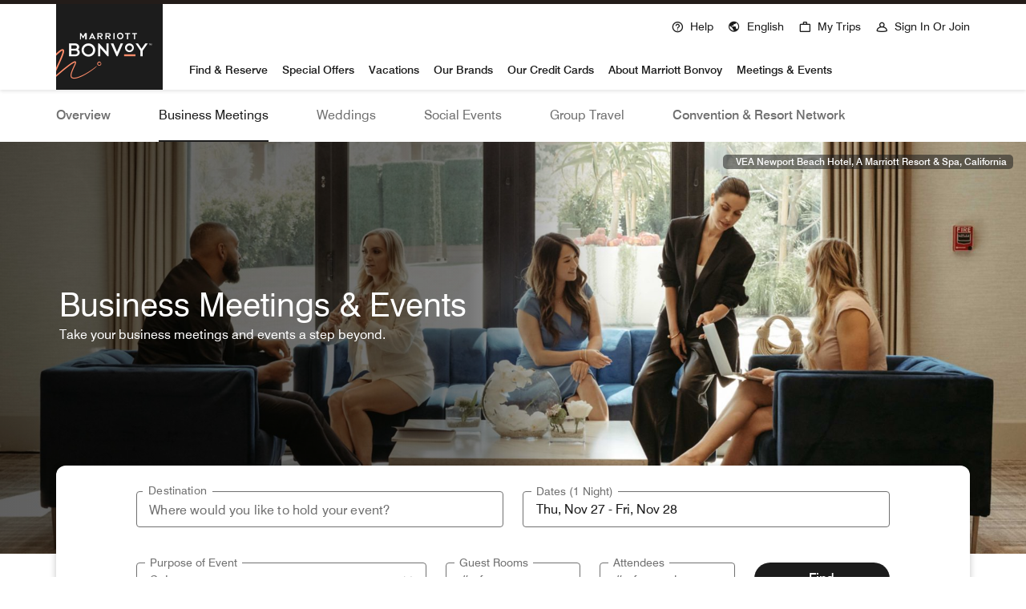

--- FILE ---
content_type: text/html; charset=utf-8
request_url: https://www.marriott.com/meeting-event-hotels/meetings.mi
body_size: 70365
content:
<!DOCTYPE html><html lang="en-US" dir="ltr"><head><link rel="preload" href="/etc.clientlibs/mi-aem-common-spa/clientlibs/clientlib-static-component.min.css" as="style" data-next-head=""/><link rel="preload" href="/etc.clientlibs/mi-aem-common-spa/clientlibs/clientlib-base.min.css" as="style" data-next-head=""/><script type="text/javascript" src="https://www.marriott.com/resources/565746d1ff406f938b23f5e9f0ee55b0f0aafa2feb045" async ></script><script id="miDataLayer" data-next-head="">var dataLayer = {"memState":"unauthenticated","invokeFlushErrors":"false","device_language_preferred":"en_US","env_is_prod":"true","browser_akamai_loc_state":"OH","page_url_path_branch":"/meeting-event-hotels/meetings","env_site_id":"US","browser_akamai_loc_country":"US","ensighten_settings":"ON;SYNCH","env_platform":"AEM-phoenix-prod","env_site_name":"www.marriott.com","browser_akamai_loc_long":"-82.9988","rk_enabled":"true","page_requested_uri":"/meeting-event-hotels/meetings","rk_errorMessage":"id='error-messages'","rk_roomKeyBaseURL":"//www.roomkey.com/referrals","env_img_path":"https://cache.marriott.com","search_currency_type":"Default","prof_address_state":"unauthenticated","env_jacket":"MR","rk_isProfileAuthenticated":"false","env_server_id":"null","session_jsession_id":"D5D20ABC-87FC-5B2D-97AB-0F289E758AB4","cookie_mi_site":"www.marriott.com","sessionId":"D5D20ABC-87FC-5B2D-97AB-0F289E758AB4","rk_currency":"AR: ARS,AM: AMD,AW: AWG,AU: AUD,AT: EUR,BE: EUR,BR: BRL,CA: CAD,KY: KYD,CL: CLP,CN: CNY,CR: CRC,CZ: CZK,DK: DKK,DO: DOP,EC: ,EG: EGP,SV: SVC,FR: EUR,GE: GEL,DE: EUR,GR: EUR,GU: ,HU: HUF,IN: INR,ID: IDR,IE: EUR,IL: ILS,IT: EUR,JP: JPY,JO: JOD,KW: KWD,MY: MYR,MX: MXN,NL: EUR,PK: PKR,PA: PAB,PH: PHP,PT: EUR,PE: PEN,PL: PLN,PR: ,QA: QAR,RO: RON,RU: RUB,KN: ,SA: SAR,SG: SGD,KR: KRW,ES: EUR,CH: CHF,TH: THB,TT: TTD,TR: TRY,US: USD,AE: AED,GB: GBP,VE: ,VN: VND,VI: ,CW: ,HN: HNL,BH: BHD,KZ: KZT,SE: SEK,SR: SRD,CO: COP,OM: OMR,JM: JMD,BS: BSD,DZ: DZD,LY: LYD,BB: BBD,AZ: AZN,VG:","mr_isLinkedUser":"false","rk_cList":"enable.rewards.members: false| enable.successfully.booked: false| enable.redemption.points: false| enable.remember.me: true| enable.mobile: false| enable.session.timeout: false| enable.special.rates.aaa: true| enable.special.rates.senior: true| enable.special.rates.gov: false| enable.users.sgo: false| number.of.pages: -1| enable.presented.hd.solution: true| enable.to.industry_solutions.users: false| enable.to.brand: true| percentage.users.to.show: 100| percentage.users.to.show.incremental: 1| enable.associate.users: false| exclude.special.rates.corpcode: MW1, IBM, EMP, ACC, H77, GEE, TVL, GDY, PEP, ORA, HPQ, DTC, ATT, MEB, TOY, PCW, SAP, T77, SIE, BOE, M11, BOA, WEL, A4Y, MCO, MOD, VZN, EMC, ZG4, G2D, JOH, UAL, UTC, DEL, LAC, LK6, GMC, RAY, MM4, MMB, MMF, MMP| enable.special.rates.corpcode: | user.prevent.roomkey.pop: 0| enable.rewards.basic: true| enable.rewards.silver: true|     enable.rewards.gold: false| enable.rewards.platinum: false| enable.users.corpcode: false| enable.users.groupcode: false| browser.useragent: GomezAgent, iPhone, iPad, Silk, BlackBerry, Trident / 4.0| enable.concur.users: false| enable.hd.solution: true| enable.domains.US: true| enable.domains.GB: true| enable.domains.DE: false| enable.domains.FR: false| enable.domains.AU: true| enable.domains.CN: false| enable.domains.JP: false| enable.domains.ES: true| enable.domains.BR: false| enable.domains.KR: false","browser_akamai_loc_lat":"39.9614","env_date_time":"11/27/25 07:53:21","mvp_prequal_endpoint":"/mi/cobrand/sendPrequalFOCConfirmation.mi","brwsrLang":"en_US","page_domain_name":"www.marriott.com","cookie_mi_visitor":"D5D20ABC-87FC-5B2D-97AB-0F289E758AB4","request_id":"/meeting-event-hotels/meetings.mi~X~AC24B634-886C-56B2-A886-CBB888954029","mr_prof_authentication_state":"unauthenticated","page_data_layer_ready":"false"}; var mvpOffers = {};</script><meta charSet="UTF-8" data-next-head=""/><link rel="icon" href="/favicon.ico" data-next-head=""/><meta name="keyword" content="" data-next-head=""/><meta name="msapplication-TileColor" content="" data-next-head=""/><meta name="msapplication-TileImage" content="" data-next-head=""/><meta name="onLoadLightboxURI" content="" data-next-head=""/><meta name="description" content="Book corporate meeting rooms at a Marriott Bonvoy hotel or resort. Find innovative business meetings spaces with on-site technology capabilities and catering." data-next-head=""/><meta name="showLightboxOnLoad" content="" data-next-head=""/><meta name="robots" content="index, follow" data-next-head=""/><meta name="applicableDevice" content="" data-next-head=""/><meta property="og:title" content="" data-next-head=""/><meta property="og:description" content="" data-next-head=""/><meta property="og:image" content="" data-next-head=""/><meta property="og:type" content="" data-next-head=""/><meta property="og:site_name" content="" data-next-head=""/><meta property="fbAppId" content="" data-next-head=""/><meta property="og:url" content="https://www.marriott.com/meeting-event-hotels/meetings.mi" data-next-head=""/><meta name="viewport" content="width=device-width, initial-scale=1.0" data-next-head=""/><link rel="canonical" href="https://www.marriott.com/meeting-event-hotels/meetings.mi" data-next-head=""/><link rel="stylesheet" href="/etc.clientlibs/mi-aem-common-spa/clientlibs/clientlib-static-component.min.css" data-next-head=""/><link rel="stylesheet" href="/etc.clientlibs/mi-aem-common-spa/clientlibs/clientlib-base.min.css" data-next-head=""/><link rel="alternate" href="https://www.marriott.com/meeting-event-hotels/meetings.mi" hrefLang="x-default" data-next-head=""/><link rel="alternate" href="https://www.marriott.com/de/meeting-event-hotels/meetings.mi" hrefLang="de" data-next-head=""/><link rel="alternate" href="https://www.marriott.com/meeting-event-hotels/meetings.mi" hrefLang="en-us" data-next-head=""/><link rel="alternate" href="https://www.marriott.com/ru/meeting-event-hotels/meetings.mi" hrefLang="ru" data-next-head=""/><link rel="alternate" href="https://www.marriott.com/ko/meeting-event-hotels/meetings.mi" hrefLang="ko" data-next-head=""/><link rel="alternate" href="https://www.marriott.com/pt-br/meeting-event-hotels/meetings.mi" hrefLang="pt-br" data-next-head=""/><link rel="alternate" href="https://www.marriott.com/ja/meeting-event-hotels/meetings.mi" hrefLang="ja" data-next-head=""/><link rel="alternate" href="https://www.marriott.com/it/meeting-event-hotels/meetings.mi" hrefLang="it" data-next-head=""/><link rel="alternate" href="https://www.marriott.com/fr/meeting-event-hotels/meetings.mi" hrefLang="fr" data-next-head=""/><link rel="alternate" href="https://www.marriott.com.cn/meeting-event-hotels/meetings.mi" hrefLang="zh-cn" data-next-head=""/><link rel="alternate" href="https://www.marriott.com/es/meeting-event-hotels/meetings.mi" hrefLang="es" data-next-head=""/><link rel="alternate" href="https://www.marriott.com/en-gb/meeting-event-hotels/meetings.mi" hrefLang="en-gb" data-next-head=""/><title data-next-head="">Meetings | Book Business Meeting Rooms | Marriott Bonvoy</title><meta name="next-head-count" content="8"/><script type="text/javascript" src="/ruxitagentjs_ICA15789NPQRUVXfhqrux_10325251103172537.js" data-dtconfig="rid=RID_-749431797|rpid=661043525|domain=marriott.com|reportUrl=/rb_bf88204ffh|app=220110cf75551a30|owasp=1|featureHash=ICA15789NPQRUVXfhqrux|msl=153600|srsr=10000|xb=.*dpm^bs.demdex^bs.net.*^p.*onetrust^bs.com.*^p.*smetrics.marriott^bs.com.*^p.*demdex^bs.net.*^p.*doubleclick^bs.net.*^p.*kampyle^bs.com.*^p.*yimg^bs.com.*^p.*tttag^bs.com.*^p.*snapchat^bs.com.*^p.*branch^bs.io*^p.*pinterest^bs.com.*^p.*evergage^bs.com.*^p.*tvpixel^bs.com.*^p.*omtrdc^bs.net.*^p.*glassboxdigital^bs.io.*^p.*www^bs.google-analytics^bs.com.*^p.*clarity^bs.ms.*|rdnt=1|uxrgce=1|cuc=sy2d3jns|srms=2,1,0,0%2Ftextarea%2Cinput%2Cselect%2Coption;0%2Fdatalist;0%2Fform%20button;0%2F%5Bdata-dtrum-input%5D;0%2F.data-dtrum-input;1%2F%5Edata%28%28%5C-.%2B%24%29%7C%24%29|mdl=mdcc44=20,mdcc46=20|mel=100000|dpvc=1|md=mdcc65=adiv ^rb div ^rb div ^rb div.l-l-col-8.l-xl-col-8.t-bg-standard-20.l-left-container ^rb div:nth-child(2) ^rb span:nth-child(1),mdcc66=bdataLayer.page_requested_uri,mdcc67=bdataLayer.previous_page,mdcc68=bdataLayer.mr_prof_rewards_level,mdcc69=bdataLayer.memState,mdcc70=bdataLayer.mr_prof_authentication_state,mdcc71=ddataLayer.memState,mdcc72=a.m-alert-inline-sub-content,mdcc31=cs_loginState,mdcc32=bdataLayer.browser_akamai_loc_country,mdcc33=bdataLayer.env_server_id,mdcc34=bdataLayer.mr_nights_booked_lifetime,mdcc35=bdataLayer.mr_prof_member_program_level,mdcc36=bdataLayer.mr_prof_nights_booked_this_year,mdcc37=bdataLayer.mr_prof_points_balance,mdcc38=bdataLayer.sessionId,mdcc39=bwindow.s.eVar12,mdcc40=bwindow.dataLayer.hotelLoc,mdcc41=bwindow.dataLayer.prop_name,mdcc42=bwindow.dataLayer.res_revenue_total_locale,mdcc44=bwindow.dataLayer.search_criteria,mdcc45=bwindow.dataLayer.search_advance_purchase_days,mdcc46=a.m-message-box-error,mdcc47=bdocument.referrer,mdcc48=bnavigator.userAgent,mdcc49=dutm_source,mdcc50=dutm_medium,mdcc51=dutm_campaign,mdcc52=dutm_content,mdcc53=dutm_term,mdcc56=bdataLayer.env_platform,mdcc57=csessionID,mdcc60=a.l-confirmed-room-details,mdcc61=bdataLayer.sessionId,mdcc63=bdataLayer.env_platform,mdcc73=a#m-alert-inline-sub-content,mdcc74=bdataLayer.env_server_id,mdcc75=a#__next,mdcc76=adiv[data-target-component^e^dqtheme^dq]@data-target-component,mdcc77=a.m-container-fullbleed.inverse.mb-md-5.mb-5@data-target-component,mdcc78=adiv[data-target-component]@data-target-component,mdcc79=dat_preview_index,mdcc80=cthemeCluster,mdcc81=bdataLayer.env_platform,mdcc82=bdataLayer.env_platform,mdcc83=bdataLayer.crsSystem|lastModification=1764173264569|tp=500,50,0|srbbv=2|agentUri=/ruxitagentjs_ICA15789NPQRUVXfhqrux_10325251103172537.js" data-config='{"revision":1764173264569,"beaconUri":"/rb_bf88204ffh","agentUri":"/ruxitagentjs_ICA15789NPQRUVXfhqrux_10325251103172537.js","environmentId":"sy2d3jns","modules":"ICA15789NPQRUVXfhqrux"}' data-envconfig='{"tracestateKeyPrefix":"748289ac-2edccbc7"}' data-appconfig='{"app":"220110cf75551a30","userInteractionCapture":["all"]}'></script><link rel="preconnect" href="https://assests.adobetm.com"/><link rel="dns-prefetch" href="https://assests.adobetm.com"/><link rel="preconnect" href="https://cache.marriott.com"/><link rel="dns-prefetch" href="https://cache.marriott.com"/><link rel="shortcut icon" href="https://cache.marriott.com/Images/Mobile/MC_Logos/MarriottApple57x57.png"/><link rel="stylesheet" href="/mi-assets/mi-global/global-styles/9.5.0/marriot.global.css"/><script id="miDataLayer">var dataLayer = {"memState":"unauthenticated","invokeFlushErrors":"false","device_language_preferred":"en_US","env_is_prod":"true","browser_akamai_loc_state":"OH","page_url_path_branch":"/meeting-event-hotels/meetings","env_site_id":"US","browser_akamai_loc_country":"US","ensighten_settings":"ON;SYNCH","env_platform":"AEM-phoenix-prod","env_site_name":"www.marriott.com","browser_akamai_loc_long":"-82.9988","rk_enabled":"true","page_requested_uri":"/meeting-event-hotels/meetings","rk_errorMessage":"id='error-messages'","rk_roomKeyBaseURL":"//www.roomkey.com/referrals","env_img_path":"https://cache.marriott.com","search_currency_type":"Default","prof_address_state":"unauthenticated","env_jacket":"MR","rk_isProfileAuthenticated":"false","env_server_id":"null","session_jsession_id":"D5D20ABC-87FC-5B2D-97AB-0F289E758AB4","cookie_mi_site":"www.marriott.com","sessionId":"D5D20ABC-87FC-5B2D-97AB-0F289E758AB4","rk_currency":"AR: ARS,AM: AMD,AW: AWG,AU: AUD,AT: EUR,BE: EUR,BR: BRL,CA: CAD,KY: KYD,CL: CLP,CN: CNY,CR: CRC,CZ: CZK,DK: DKK,DO: DOP,EC: ,EG: EGP,SV: SVC,FR: EUR,GE: GEL,DE: EUR,GR: EUR,GU: ,HU: HUF,IN: INR,ID: IDR,IE: EUR,IL: ILS,IT: EUR,JP: JPY,JO: JOD,KW: KWD,MY: MYR,MX: MXN,NL: EUR,PK: PKR,PA: PAB,PH: PHP,PT: EUR,PE: PEN,PL: PLN,PR: ,QA: QAR,RO: RON,RU: RUB,KN: ,SA: SAR,SG: SGD,KR: KRW,ES: EUR,CH: CHF,TH: THB,TT: TTD,TR: TRY,US: USD,AE: AED,GB: GBP,VE: ,VN: VND,VI: ,CW: ,HN: HNL,BH: BHD,KZ: KZT,SE: SEK,SR: SRD,CO: COP,OM: OMR,JM: JMD,BS: BSD,DZ: DZD,LY: LYD,BB: BBD,AZ: AZN,VG:","mr_isLinkedUser":"false","rk_cList":"enable.rewards.members: false| enable.successfully.booked: false| enable.redemption.points: false| enable.remember.me: true| enable.mobile: false| enable.session.timeout: false| enable.special.rates.aaa: true| enable.special.rates.senior: true| enable.special.rates.gov: false| enable.users.sgo: false| number.of.pages: -1| enable.presented.hd.solution: true| enable.to.industry_solutions.users: false| enable.to.brand: true| percentage.users.to.show: 100| percentage.users.to.show.incremental: 1| enable.associate.users: false| exclude.special.rates.corpcode: MW1, IBM, EMP, ACC, H77, GEE, TVL, GDY, PEP, ORA, HPQ, DTC, ATT, MEB, TOY, PCW, SAP, T77, SIE, BOE, M11, BOA, WEL, A4Y, MCO, MOD, VZN, EMC, ZG4, G2D, JOH, UAL, UTC, DEL, LAC, LK6, GMC, RAY, MM4, MMB, MMF, MMP| enable.special.rates.corpcode: | user.prevent.roomkey.pop: 0| enable.rewards.basic: true| enable.rewards.silver: true|     enable.rewards.gold: false| enable.rewards.platinum: false| enable.users.corpcode: false| enable.users.groupcode: false| browser.useragent: GomezAgent, iPhone, iPad, Silk, BlackBerry, Trident / 4.0| enable.concur.users: false| enable.hd.solution: true| enable.domains.US: true| enable.domains.GB: true| enable.domains.DE: false| enable.domains.FR: false| enable.domains.AU: true| enable.domains.CN: false| enable.domains.JP: false| enable.domains.ES: true| enable.domains.BR: false| enable.domains.KR: false","browser_akamai_loc_lat":"39.9614","env_date_time":"11/27/25 07:53:21","mvp_prequal_endpoint":"/mi/cobrand/sendPrequalFOCConfirmation.mi","brwsrLang":"en_US","page_domain_name":"www.marriott.com","cookie_mi_visitor":"D5D20ABC-87FC-5B2D-97AB-0F289E758AB4","request_id":"/meeting-event-hotels/meetings.mi~X~AC24B634-886C-56B2-A886-CBB888954029","mr_prof_authentication_state":"unauthenticated","page_data_layer_ready":"false"}; var mvpOffers = {};</script><script id="miSessionData">var sessionData = {};</script><script type="text/javascript" id="dataLayerLaunchScript" src="https://assets.adobedtm.com/697d0c070f1e/16ad26f0160a/launch-EN1ce795381cea451fa40478e502ecce2f.min.js" async=""></script><link rel="preload" href="/mi-assets/mi-static/mi-groups-renderer/phx-rel-r25.11.2-9nov2025117pmist/_next/static/css/7d79c71990b808a3.css" as="style"/><link rel="stylesheet" href="/mi-assets/mi-static/mi-groups-renderer/phx-rel-r25.11.2-9nov2025117pmist/_next/static/css/7d79c71990b808a3.css" data-n-g=""/><noscript data-n-css=""></noscript><script defer="" nomodule="" src="/mi-assets/mi-static/mi-groups-renderer/phx-rel-r25.11.2-9nov2025117pmist/_next/static/chunks/polyfills-42372ed130431b0a.js"></script><script defer="" src="/mi-assets/mi-static/mi-groups-renderer/phx-rel-r25.11.2-9nov2025117pmist/_next/static/chunks/34185.4e0ad8074441f645.js"></script><script defer="" src="/mi-assets/mi-static/mi-groups-renderer/phx-rel-r25.11.2-9nov2025117pmist/_next/static/chunks/46946.ebec7583e44b27a4.js"></script><script defer="" src="/mi-assets/mi-static/mi-groups-renderer/phx-rel-r25.11.2-9nov2025117pmist/_next/static/chunks/9382.1e7fbe6b149b49b2.js"></script><script src="/mi-assets/mi-static/mi-groups-renderer/phx-rel-r25.11.2-9nov2025117pmist/_next/static/chunks/webpack-4a97c3264eb89663.js" defer=""></script><script src="/mi-assets/mi-static/mi-groups-renderer/phx-rel-r25.11.2-9nov2025117pmist/_next/static/chunks/framework-07a139311d8b1c43.js" defer=""></script><script src="/mi-assets/mi-static/mi-groups-renderer/phx-rel-r25.11.2-9nov2025117pmist/_next/static/chunks/main-8d335c06c0153496.js" defer=""></script><script src="/mi-assets/mi-static/mi-groups-renderer/phx-rel-r25.11.2-9nov2025117pmist/_next/static/chunks/pages/_app-3038f190c43438c1.js" defer=""></script><script src="/mi-assets/mi-static/mi-groups-renderer/phx-rel-r25.11.2-9nov2025117pmist/_next/static/chunks/pages/%5B%5B...page%5D%5D-c4627e64f0fabc87.js" defer=""></script><script src="/mi-assets/mi-static/mi-groups-renderer/phx-rel-r25.11.2-9nov2025117pmist/_next/static/qEESsnqSJGQKIs42Hg2TQ/_buildManifest.js" defer=""></script><script src="/mi-assets/mi-static/mi-groups-renderer/phx-rel-r25.11.2-9nov2025117pmist/_next/static/qEESsnqSJGQKIs42Hg2TQ/_ssgManifest.js" defer=""></script><style data-styled="" data-styled-version="5.3.6">.hTapAG .authorBorder{border:2px solid orange;}/*!sc*/
data-styled.g1[id="sc-d6bf4acf-0"]{content:"hTapAG,"}/*!sc*/
.eGfGNQ a{-webkit-text-decoration:underline;text-decoration:underline;}/*!sc*/
.eGfGNQ a:hover{-webkit-text-decoration:underline;text-decoration:underline;}/*!sc*/
.eGfGNQ a:has(span.m-link-action),.eGfGNQ a:has(span.m-link-tertiary-button-external){-webkit-text-decoration:none;text-decoration:none;}/*!sc*/
.eGfGNQ a:has(span.m-link-action):hover,.eGfGNQ a:has(span.m-link-tertiary-button-external):hover{-webkit-text-decoration:none;text-decoration:none;}/*!sc*/
.eGfGNQ span.m-link-action a,.eGfGNQ span.m-link-tertiary-button-external a{-webkit-text-decoration:none;text-decoration:none;}/*!sc*/
.eGfGNQ span.m-link-action a:hover,.eGfGNQ span.m-link-tertiary-button-external a:hover{-webkit-text-decoration:none;text-decoration:none;}/*!sc*/
.eGfGNQ .m-link-action{font-size:inherit;font-weight:inherit;line-height:inherit;color:inherit;border-bottom-color:inherit;}/*!sc*/
.eGfGNQ .m-link-action:hover{font-weight:inherit;}/*!sc*/
.eGfGNQ .m-link-tertiary-button-external{width:unset !important;overflow:visible !important;font-size:inherit;}/*!sc*/
data-styled.g4[id="sc-e87d269-0"]{content:"eGfGNQ,"}/*!sc*/
@media screen and (min-width:1200px){.bVMjbn{display:block;}}/*!sc*/
.bVMjbn .aem-container:first-child{margin-left:0;}/*!sc*/
.bVMjbn .carousal_header{display:-webkit-box;display:-webkit-flex;display:-ms-flexbox;display:flex;-webkit-flex-direction:row;-ms-flex-direction:row;flex-direction:row;-webkit-box-pack:justify;-webkit-justify-content:space-between;-ms-flex-pack:justify;justify-content:space-between;-webkit-align-items:unset;-webkit-box-align:unset;-ms-flex-align:unset;align-items:unset;width:auto;}/*!sc*/
@media screen and (min-width:768px){.bVMjbn .carousal_header{width:auto;}}/*!sc*/
.bVMjbn .carousal_header .carousal_header--cta{display:-webkit-box;display:-webkit-flex;display:-ms-flexbox;display:flex;-webkit-align-items:flex-end;-webkit-box-align:flex-end;-ms-flex-align:flex-end;align-items:flex-end;margin-right:0.25rem;text-wrap:nowrap;}/*!sc*/
.bVMjbn .glide__track{padding-top:1.5rem;}/*!sc*/
.bVMjbn .glide__track .glide__slides_authoring{width:100% !important;-webkit-flex-wrap:wrap;-ms-flex-wrap:wrap;flex-wrap:wrap;}/*!sc*/
.bVMjbn .glide__track .glide__slides .aem-container{padding:0;}/*!sc*/
.bVMjbn .glide .glide__slides > .cq-Editable-dom > .cq-Editable-dom--container{display:contents;}/*!sc*/
.bVMjbn .glide__track__pt3{overflow:hidden;padding-top:0.5rem;}/*!sc*/
.bVMjbn .glide__track__pt3 .glide__slides_authoring{width:100% !important;-webkit-flex-wrap:wrap;-ms-flex-wrap:wrap;flex-wrap:wrap;}/*!sc*/
.bVMjbn .glide__track__pt3 .glide__slides .aem-container{padding:0;}/*!sc*/
.bVMjbn .glide .center-align{display:-webkit-box;display:-webkit-flex;display:-ms-flexbox;display:flex;-webkit-box-pack:center;-webkit-justify-content:center;-ms-flex-pack:center;justify-content:center;-webkit-align-items:center;-webkit-box-align:center;-ms-flex-align:center;align-items:center;}/*!sc*/
.bVMjbn .glide .center-align .carouselControlType1 .right-arrow{right:-1rem;left:auto;}/*!sc*/
@media screen and (min-width:576px){.bVMjbn .glide .center-align .carouselControlType1 .right-arrow{right:-1.25rem;}}/*!sc*/
.bVMjbn .glide .center-align .carouselControlType1 .left-arrow{right:auto;left:-1rem;}/*!sc*/
@media screen and (min-width:576px){.bVMjbn .glide .center-align .carouselControlType1 .left-arrow{left:-1.25rem;}}/*!sc*/
.bVMjbn .glide--swipeable{cursor:default;}/*!sc*/
@media screen and (min-width:768px) and (max-width:992px),screen and (min-width:576px){.bVMjbn #cn-destinations-2 .glide__arrow{z-index:1;}}/*!sc*/
data-styled.g8[id="sc-eee65d86-0"]{content:"bVMjbn,"}/*!sc*/
.bXDaN{display:-webkit-box;display:-webkit-flex;display:-ms-flexbox;display:flex;}/*!sc*/
.bXDaN.vertical-align{-webkit-flex-direction:column;-ms-flex-direction:column;flex-direction:column;}/*!sc*/
.bXDaN.horizontal-align{display:block;}/*!sc*/
.bXDaN.horizontal-align .cl__list-item{display:inline-block;}/*!sc*/
@media screen and (min-width:768px){.bXDaN.horizontal-align .cl__list-item{position:relative;padding-right:1.5rem;}}/*!sc*/
.bXDaN.cl__list.m-accordion__list{width:100%;margin-top:0;margin-bottom:0;padding-left:0;list-style:none;}/*!sc*/
@media screen and (min-width:992px){.bXDaN .cl__list-item:last-child .cl__item-link{margin-bottom:0.125rem;}}/*!sc*/
.bXDaN .cl__item-link{display:-webkit-box;display:-webkit-flex;display:-ms-flexbox;display:flex;padding:0.5rem 0;-webkit-text-decoration:none;text-decoration:none;line-height:1rem;max-width:-webkit-max-content;max-width:-moz-max-content;max-width:max-content;word-break:break-word;-webkit-align-items:center;-webkit-box-align:center;-ms-flex-align:center;align-items:center;}/*!sc*/
@media screen and (min-width:768px){.bXDaN .cl__item-link{display:block;}}/*!sc*/
.bXDaN .cl__item-link.icon-arrow-right-external::before,.bXDaN .cl__item-link.icon-arrow-left-external::before{font-size:1.25rem;right:-1.3125rem;bottom:0.4375rem;}/*!sc*/
.bXDaN .cl__item-link.icon-arrow-left-external:hover::before{-webkit-transform:rotate(45deg);-ms-transform:rotate(45deg);transform:rotate(45deg);}/*!sc*/
.bXDaN .cl__item-link:hover{-webkit-text-decoration:underline;text-decoration:underline;font-weight:500;}/*!sc*/
.bXDaN .cl__item-link .icon-arrow-right,.bXDaN .cl__item-link .icon-arrow-left,.bXDaN .cl__item-link .icon-arrow-right-external,.bXDaN .cl__item-link .icon-arrow-left-external{line-height:inherit;}/*!sc*/
@media screen and (min-width:768px){.bXDaN .cl__item-link .icon-arrow-right,.bXDaN .cl__item-link .icon-arrow-left,.bXDaN .cl__item-link .icon-arrow-right-external,.bXDaN .cl__item-link .icon-arrow-left-external{position:absolute;margin:-0.1875rem 0 0 0.125rem;}}/*!sc*/
data-styled.g9[id="sc-ec7d6602-0"]{content:"bXDaN,"}/*!sc*/
.boRlZM{display:-webkit-box;display:-webkit-flex;display:-ms-flexbox;display:flex;}/*!sc*/
.boRlZM .hero_item{position:relative;overflow:hidden;}/*!sc*/
.boRlZM .hero_item .feature-img{width:100vw;}/*!sc*/
.boRlZM .hero_item .gradient:after{display:block;width:60%;position:absolute;content:'';bottom:0;left:0;right:0;}/*!sc*/
@media screen and (min-width:576px){.boRlZM .hero_item .gradient:after{height:100%;background:linear-gradient(90deg,rgba(0,0,0,0.62) 0%,rgba(0,0,0,0.54) 76%,rgba(0,0,0,0) 100%);}}/*!sc*/
.boRlZM .hero__cnt-sec{position:absolute;display:-webkit-box;display:-webkit-flex;display:-ms-flexbox;display:flex;-webkit-align-items:end;-webkit-box-align:end;-ms-flex-align:end;align-items:end;top:0;right:0;left:0;bottom:0;}/*!sc*/
.boRlZM .hero__cnt-sec:before{display:none;}/*!sc*/
.boRlZM .hero__cnt-sec .hero_eyebrow_content .isIconOverlay,.boRlZM .hero__cnt-sec .hero_eyebrow_content .isImageOverlay{margin-bottom:1rem;}/*!sc*/
@media screen and (min-width:768px){.boRlZM .hero__cnt-sec .hero_eyebrow_content .isIconOverlay,.boRlZM .hero__cnt-sec .hero_eyebrow_content .isImageOverlay{margin-bottom:0.75rem;}}/*!sc*/
@media screen and (min-width:992px){.boRlZM .hero__cnt-sec .hero_eyebrow_content .isIconOverlay,.boRlZM .hero__cnt-sec .hero_eyebrow_content .isImageOverlay{margin-bottom:1rem;}}/*!sc*/
.boRlZM .hero__cnt-sec .hero_eyebrow_content .isIconOverlay .logooverlay-img,.boRlZM .hero__cnt-sec .hero_eyebrow_content .isImageOverlay .logooverlay-img{max-width:9.375rem;}/*!sc*/
@media screen and (min-width:992px){.boRlZM .hero__cnt-sec .hero_eyebrow_content .isIconOverlay .logooverlay-img,.boRlZM .hero__cnt-sec .hero_eyebrow_content .isImageOverlay .logooverlay-img{max-width:12.5rem;}}/*!sc*/
.boRlZM .hero__cnt-sec .hero_eyebrow_content .isIconOverlay .icon_size:hover{background:transparent;}/*!sc*/
.boRlZM .hero__cnt-sec .hero_eyebrow_content .isIconOverlay .icon_size::before{line-height:1.25;font-size:3.5rem;}/*!sc*/
@media screen and (min-width:992px){.boRlZM .hero__cnt-sec .hero_eyebrow_content .isIconOverlay .icon_size::before{font-size:4rem;}}/*!sc*/
.boRlZM .hero__cnt-sec .hero_eyebrow_content .isIconOverlay .icon_size.brand-logo-RZ::before{font-size:3.58rem;}/*!sc*/
@media screen and (min-width:992px){.boRlZM .hero__cnt-sec .hero_eyebrow_content .isIconOverlay .icon_size.brand-logo-RZ::before{font-size:4.48rem;}}/*!sc*/
.boRlZM .hero__cnt-sec .hero_eyebrow_content .isIconOverlay .icon_size.brand-logo-EB::before{font-size:1.38rem;}/*!sc*/
@media screen and (min-width:992px){.boRlZM .hero__cnt-sec .hero_eyebrow_content .isIconOverlay .icon_size.brand-logo-EB::before{font-size:1.72rem;}}/*!sc*/
.boRlZM .hero__cnt-sec .hero_eyebrow_content .isIconOverlay .icon_size.brand-logo-JW::before{font-size:2.96rem;}/*!sc*/
@media screen and (min-width:992px){.boRlZM .hero__cnt-sec .hero_eyebrow_content .isIconOverlay .icon_size.brand-logo-JW::before{font-size:3.7rem;}}/*!sc*/
.boRlZM .hero__cnt-sec .hero_eyebrow_content .isIconOverlay .icon_size.brand-logo-AK::before{font-size:3.12rem;}/*!sc*/
@media screen and (min-width:992px){.boRlZM .hero__cnt-sec .hero_eyebrow_content .isIconOverlay .icon_size.brand-logo-AK::before{font-size:3.92rem;}}/*!sc*/
.boRlZM .hero__cnt-sec .hero_eyebrow_content .isIconOverlay .icon_size.brand-logo-BR::before{font-size:3.94rem;}/*!sc*/
@media screen and (min-width:992px){.boRlZM .hero__cnt-sec .hero_eyebrow_content .isIconOverlay .icon_size.brand-logo-BR::before{font-size:4.91rem;}}/*!sc*/
.boRlZM .hero__cnt-sec .hero_eyebrow_content .isIconOverlay .icon_size.brand-logo-GE::before{font-size:3.6rem;}/*!sc*/
@media screen and (min-width:992px){.boRlZM .hero__cnt-sec .hero_eyebrow_content .isIconOverlay .icon_size.brand-logo-GE::before{font-size:4.55rem;}}/*!sc*/
.boRlZM .hero__cnt-sec .hero_eyebrow_content .isIconOverlay .icon_size.brand-logo-CY::before{font-size:1.16rem;}/*!sc*/
@media screen and (min-width:992px){.boRlZM .hero__cnt-sec .hero_eyebrow_content .isIconOverlay .icon_size.brand-logo-CY::before{font-size:1.45rem;}}/*!sc*/
.boRlZM .hero__cnt-sec .hero_eyebrow_content .isIconOverlay .icon_size.brand-logo-RI::before{font-size:1.35rem;}/*!sc*/
@media screen and (min-width:992px){.boRlZM .hero__cnt-sec .hero_eyebrow_content .isIconOverlay .icon_size.brand-logo-RI::before{font-size:1.69rem;}}/*!sc*/
.boRlZM .hero__cnt-sec .hero_eyebrow_content .isIconOverlay .icon_size.brand-logo-SH::before{font-size:2.8rem;}/*!sc*/
@media screen and (min-width:992px){.boRlZM .hero__cnt-sec .hero_eyebrow_content .isIconOverlay .icon_size.brand-logo-SH::before{font-size:3.52rem;}}/*!sc*/
.boRlZM .hero__cnt-sec .hero_eyebrow_content .isIconOverlay .icon_size.brand-logo-FI::before{font-size:2.11rem;}/*!sc*/
@media screen and (min-width:992px){.boRlZM .hero__cnt-sec .hero_eyebrow_content .isIconOverlay .icon_size.brand-logo-FI::before{font-size:2.64rem;}}/*!sc*/
.boRlZM .hero__cnt-sec .hero_eyebrow_content .isIconOverlay .icon_size.brand-logo-TS::before{font-size:2.52rem;}/*!sc*/
@media screen and (min-width:992px){.boRlZM .hero__cnt-sec .hero_eyebrow_content .isIconOverlay .icon_size.brand-logo-TS::before{font-size:3.14rem;}}/*!sc*/
.boRlZM .hero__cnt-sec .hero_eyebrow_content .isIconOverlay .icon_size.brand-logo-PR::before{font-size:3.28rem;}/*!sc*/
@media screen and (min-width:992px){.boRlZM .hero__cnt-sec .hero_eyebrow_content .isIconOverlay .icon_size.brand-logo-PR::before{font-size:4.09rem;}}/*!sc*/
.boRlZM .hero__cnt-sec .hero_eyebrow_content .isIconOverlay .icon_size.brand-logo-OX::before{font-size:2.54rem;}/*!sc*/
@media screen and (min-width:992px){.boRlZM .hero__cnt-sec .hero_eyebrow_content .isIconOverlay .icon_size.brand-logo-OX::before{font-size:3.18rem;}}/*!sc*/
.boRlZM .hero__cnt-sec .hero_eyebrow_content .isIconOverlay .icon_size.brand-logo-LC::before{font-size:4.1rem;}/*!sc*/
@media screen and (min-width:992px){.boRlZM .hero__cnt-sec .hero_eyebrow_content .isIconOverlay .icon_size.brand-logo-LC::before{font-size:5.12rem;}}/*!sc*/
.boRlZM .hero__cnt-sec .hero_eyebrow_content .isIconOverlay .icon_size.brand-logo-WI::before{font-size:1.68rem;}/*!sc*/
@media screen and (min-width:992px){.boRlZM .hero__cnt-sec .hero_eyebrow_content .isIconOverlay .icon_size.brand-logo-WI::before{font-size:2.09rem;}}/*!sc*/
.boRlZM .hero__cnt-sec .hero_eyebrow_content .isIconOverlay .icon_size.brand-logo-SI::before{font-size:3.52rem;}/*!sc*/
@media screen and (min-width:992px){.boRlZM .hero__cnt-sec .hero_eyebrow_content .isIconOverlay .icon_size.brand-logo-SI::before{font-size:4.4rem;}}/*!sc*/
@include brand-icons-resize(17.6,22.08);.boRlZM .hero__cnt-sec .hero_eyebrow_content .isIconOverlay .icon_size.brand-logo-MD::before{font-size:1.1rem;}/*!sc*/
@media screen and (min-width:992px){.boRlZM .hero__cnt-sec .hero_eyebrow_content .isIconOverlay .icon_size.brand-logo-MD::before{font-size:1.38rem;}}/*!sc*/
.boRlZM .hero__cnt-sec .hero_eyebrow_content .isIconOverlay .icon_size.brand-logo-TX::before{font-size:1.55rem;}/*!sc*/
@media screen and (min-width:992px){.boRlZM .hero__cnt-sec .hero_eyebrow_content .isIconOverlay .icon_size.brand-logo-TX::before{font-size:1.94rem;}}/*!sc*/
.boRlZM .hero__cnt-sec .hero_eyebrow_content .isIconOverlay .icon_size.brand-logo-DS::before{font-size:0.775rem;}/*!sc*/
@media screen and (min-width:992px){.boRlZM .hero__cnt-sec .hero_eyebrow_content .isIconOverlay .icon_size.brand-logo-DS::before{font-size:0.96875rem;}}/*!sc*/
.boRlZM .hero__cnt-sec .hero_eyebrow_content .isIconOverlay .icon_size.brand-logo-BG::before{font-size:1.735rem;}/*!sc*/
@media screen and (min-width:992px){.boRlZM .hero__cnt-sec .hero_eyebrow_content .isIconOverlay .icon_size.brand-logo-BG::before{font-size:2.17rem;}}/*!sc*/
.boRlZM .hero__cnt-sec .hero_eyebrow_content .isIconOverlay .icon_size.brand-logo-AL::before{font-size:3.5rem;}/*!sc*/
@media screen and (min-width:992px){.boRlZM .hero__cnt-sec .hero_eyebrow_content .isIconOverlay .icon_size.brand-logo-AL::before{font-size:4.38rem;}}/*!sc*/
.boRlZM .hero__cnt-sec .hero_eyebrow_content .isIconOverlay .icon_size.brand-logo-HV::before{font-size:3.25rem;}/*!sc*/
@media screen and (min-width:992px){.boRlZM .hero__cnt-sec .hero_eyebrow_content .isIconOverlay .icon_size.brand-logo-HV::before{font-size:4.06rem;}}/*!sc*/
.boRlZM .hero__cnt-sec .hero_eyebrow_content .isIconOverlay .icon_size.brand-logo-WV::before{font-size:2.5rem;}/*!sc*/
@media screen and (min-width:992px){.boRlZM .hero__cnt-sec .hero_eyebrow_content .isIconOverlay .icon_size.brand-logo-WV::before{font-size:3rem;}}/*!sc*/
.boRlZM .hero__cnt-sec .hero_eyebrow_content .isIconOverlay .icon_size.brand-logo-MG::before{font-size:2.5rem;}/*!sc*/
@media screen and (min-width:992px){.boRlZM .hero__cnt-sec .hero_eyebrow_content .isIconOverlay .icon_size.brand-logo-MG::before{font-size:3rem;}}/*!sc*/
.boRlZM .hero__cnt-sec .hero_eyebrow_content .isIconOverlay .icon_size.brand-logo-WH::before{font-size:0.78rem;}/*!sc*/
@media screen and (min-width:992px){.boRlZM .hero__cnt-sec .hero_eyebrow_content .isIconOverlay .icon_size.brand-logo-WH::before{font-size:1.16rem;}}/*!sc*/
.boRlZM .hero__cnt-sec .hero_eyebrow_content .isIconOverlay .icon_size.brand-logo-RS::before{font-size:2rem;}/*!sc*/
@media screen and (min-width:992px){.boRlZM .hero__cnt-sec .hero_eyebrow_content .isIconOverlay .icon_size.brand-logo-RS::before{font-size:3rem;}}/*!sc*/
.boRlZM .hero__cnt-sec .hero_eyebrow_content .isIconOverlay .icon_size.brand-logo-SN::before{font-size:4rem;}/*!sc*/
@media screen and (min-width:992px){.boRlZM .hero__cnt-sec .hero_eyebrow_content .isIconOverlay .icon_size.brand-logo-SN::before{font-size:6rem;}}/*!sc*/
.boRlZM .hero__cnt-sec .hero_eyebrow_content .isIconOverlay .icon_size.brand-logo-Escape{font-size:4.22rem;margin-left:-1.4rem;}/*!sc*/
.boRlZM .hero__cnt-sec .hero_eyebrow_content .isIconOverlay .icon_size.brand-logo-Escape::before{font-size:unset;line-height:unset;}/*!sc*/
@media screen and (min-width:992px){.boRlZM .hero__cnt-sec .hero_eyebrow_content .isIconOverlay .icon_size.brand-logo-Escape{font-size:5.275rem;margin-left:-1.5rem;}}/*!sc*/
.boRlZM .hero__cnt-sec .hero_content .hero_head{margin-bottom:0rem;}/*!sc*/
@media screen and (min-width:1200px){.boRlZM .hero__cnt-sec .hero_content .hero_head{margin-bottom:0.25rem;}}/*!sc*/
.boRlZM .hero__cnt-sec .hero_cta-wrapper{display:-webkit-box;display:-webkit-flex;display:-ms-flexbox;display:flex;-webkit-flex-direction:row;-ms-flex-direction:row;flex-direction:row;margin-top:0.25rem;text-align:center;}/*!sc*/
@media screen and (min-width:576px){.boRlZM .hero__cnt-sec .hero_cta-wrapper{margin-top:-0.5rem;}}/*!sc*/
@media screen and (min-width:992px){.boRlZM .hero__cnt-sec .hero_cta-wrapper{margin-top:0rem;}}/*!sc*/
.boRlZM .hero__cnt-sec .hero_cta-wrapper .hero_sec-cta{margin-left:1rem;}/*!sc*/
..sc-89d09138-0 .hero__cnt-sec_cta-center{-webkit-box-pack:center;-webkit-justify-content:center;-ms-flex-pack:center;justify-content:center;}/*!sc*/
@media screen and (min-width:576px){.boRlZM .hero__cnt-sec{-webkit-align-items:center;-webkit-box-align:center;-ms-flex-align:center;align-items:center;}}/*!sc*/
.boRlZM .hero__cnt-ctr{position:relative;z-index:1;padding:2.5rem 1rem 4.375rem;margin:0 auto;background:linear-gradient(180deg,rgba(0,0,0,0) 0%,rgba(0,0,0,0.54) 34%,rgba(0,0,0,0.62) 100%);}/*!sc*/
@media screen and (min-width:576px){.boRlZM .hero__cnt-ctr{padding-top:0rem;background:none !important;}}/*!sc*/
.boRlZM .hero_iconText-wrapper{position:absolute;padding:0.1875rem 0.5rem;background-color:rgba(28,28,28,0.54);border-radius:0.3125rem;}/*!sc*/
.boRlZM .hero_16x9 .hero__cnt-ctr{padding:2.5rem 1rem 2.5rem;}/*!sc*/
@media screen and (min-width:576px){.boRlZM .hero_16x9 .hero__cnt-ctr{padding-top:0rem;padding-bottom:0rem;}}/*!sc*/
.boRlZM .hero_16x9 .hero_iconText-wrapper{right:1rem;bottom:0.5rem;}/*!sc*/
@media screen and (min-width:576px){.boRlZM .hero_16x9 .hero_iconText-wrapper{right:0.9375rem;bottom:0.8125rem;}}/*!sc*/
@media screen and (min-width:992px){.boRlZM .hero_16x9 .hero_iconText-wrapper{right:1.875rem;bottom:1.25rem;}}/*!sc*/
@media screen and (min-width:1200px){.boRlZM .hero_16x9 .hero_iconText-wrapper{right:2rem;bottom:2rem;}}/*!sc*/
.boRlZM .hero_5x2 .hero_iconText-wrapper{right:1rem;top:1rem;}/*!sc*/
@media screen and (min-width:576px){.boRlZM .hero_5x2 .hero_iconText-wrapper{right:0.9375rem;top:0.8125rem;}}/*!sc*/
@media screen and (min-width:992px){.boRlZM .hero_5x2 .hero_iconText-wrapper{right:1.875rem;top:1.25rem;}}/*!sc*/
@media screen and (min-width:1200px){.boRlZM .hero_5x2 .hero_iconText-wrapper{right:1rem;top:1rem;}}/*!sc*/
.boRlZM .hero_3x1 .hero__cnt-ctr{padding:2.5rem 1rem 1rem;}/*!sc*/
@media screen and (min-width:576px){.boRlZM .hero_3x1 .hero__cnt-ctr{padding-top:0rem;padding-bottom:0rem;}}/*!sc*/
.boRlZM .hero_3x1 .hero_iconText-wrapper{right:1rem;top:1rem;}/*!sc*/
@media screen and (min-width:576px){.boRlZM .hero_3x1 .hero_iconText-wrapper{right:0.9375rem;top:0.8125rem;}}/*!sc*/
@media screen and (min-width:992px){.boRlZM .hero_3x1 .hero_iconText-wrapper{right:1.875rem;top:1.25rem;}}/*!sc*/
@media screen and (min-width:1200px){.boRlZM .hero_3x1 .hero_iconText-wrapper{right:1rem;top:1rem;}}/*!sc*/
data-styled.g12[id="sc-89d09138-0"]{content:"boRlZM,"}/*!sc*/
.hJzAHJ .custom-link{display:block;}/*!sc*/
@media screen and (min-width:768px){.hJzAHJ .custom-link{display:inline;}}/*!sc*/
.hJzAHJ .line-separator{display:none;}/*!sc*/
@media screen and (min-width:768px){.hJzAHJ .line-separator{display:inline;}}/*!sc*/
.hJzAHJ a{-webkit-text-decoration:underline;text-decoration:underline;}/*!sc*/
.hJzAHJ a:hover{-webkit-text-decoration:underline;text-decoration:underline;}/*!sc*/
.hJzAHJ a:has(span.m-link-action),.hJzAHJ a:has(span.m-link-tertiary-button-external){-webkit-text-decoration:none;text-decoration:none;}/*!sc*/
.hJzAHJ a:has(span.m-link-action):hover,.hJzAHJ a:has(span.m-link-tertiary-button-external):hover{-webkit-text-decoration:none;text-decoration:none;}/*!sc*/
.hJzAHJ span.m-link-action a,.hJzAHJ span.m-link-tertiary-button-external a{-webkit-text-decoration:none;text-decoration:none;}/*!sc*/
.hJzAHJ span.m-link-action a:hover,.hJzAHJ span.m-link-tertiary-button-external a:hover{-webkit-text-decoration:none;text-decoration:none;}/*!sc*/
.hJzAHJ .m-link-action{font-size:inherit;font-weight:inherit;line-height:inherit;color:inherit;border-bottom-color:inherit;}/*!sc*/
.hJzAHJ .m-link-action:hover{font-weight:inherit;}/*!sc*/
.hJzAHJ .m-link-tertiary-button-external{width:unset !important;overflow:visible !important;font-size:inherit;}/*!sc*/
.hJzAHJ ul{list-style:disc !important;}/*!sc*/
data-styled.g15[id="sc-d47a0759-0"]{content:"hJzAHJ,"}/*!sc*/
.fbuwip{display:-webkit-box;display:-webkit-flex;display:-ms-flexbox;display:flex;-webkit-box-pack:justify;-webkit-justify-content:space-between;-ms-flex-pack:justify;justify-content:space-between;}/*!sc*/
.fbuwip .card-layered{position:relative;border-radius:0.9375rem;box-sizing:border-box;overflow:hidden;width:-webkit-fit-content;width:-moz-fit-content;width:fit-content;height:-webkit-fit-content;height:-moz-fit-content;height:fit-content;}/*!sc*/
.fbuwip .card-layered .image{max-width:100%;}/*!sc*/
.fbuwip .card-layered__content{position:absolute;top:0;bottom:0;left:0;right:0;display:-webkit-box;display:-webkit-flex;display:-ms-flexbox;display:flex;-webkit-flex-direction:column;-ms-flex-direction:column;flex-direction:column;-webkit-box-pack:end;-webkit-justify-content:flex-end;-ms-flex-pack:end;justify-content:flex-end;}/*!sc*/
.fbuwip .card-layered__content .overlay{display:-webkit-box;display:-webkit-flex;display:-ms-flexbox;display:flex;-webkit-box-pack:justify;-webkit-justify-content:space-between;-ms-flex-pack:justify;justify-content:space-between;-webkit-align-items:center;-webkit-box-align:center;-ms-flex-align:center;align-items:center;margin:1rem;position:absolute;right:0;top:0;}/*!sc*/
.fbuwip .card-layered__content .overlay .cardlayered-badge{white-space:nowrap;overflow:hidden;margin-right:0.5rem;line-height:0.75rem;padding:0.375rem 0.5rem;}/*!sc*/
.fbuwip .card-layered__content .socialIcons{padding:0;}/*!sc*/
.fbuwip .card-layered__content .socialIcons span::before{padding:0.25rem;}/*!sc*/
.fbuwip .card-layered__content .card-text-wrapper .card-texts{background:linear-gradient(0deg,rgba(255,255,255,0.54),rgba(255,255,255,0.46),rgba(255,255,255,0));padding-bottom:1.5rem;padding-top:1.5rem;width:100%;display:-webkit-box;display:-webkit-flex;display:-ms-flexbox;display:flex;-webkit-flex-direction:column;-ms-flex-direction:column;flex-direction:column;-webkit-box-pack:end;-webkit-justify-content:end;-ms-flex-pack:end;justify-content:end;}/*!sc*/
.fbuwip .card-layered__content .card-text-wrapper .card-texts .card-layered-header{padding-right:0.5rem;padding-left:0;}/*!sc*/
@media screen and (min-width:576px){.fbuwip .card-layered__content .card-text-wrapper .card-texts .card-layered-header.card-wide-header{-webkit-line-clamp:1;}}/*!sc*/
@media screen and (min-width:768px){.fbuwip .card-layered__content .card-text-wrapper .card-texts .card-layered-header.card-wide-header{-webkit-line-clamp:2;}}/*!sc*/
.fbuwip .card-layered.inverse .card-layered__content .card-text-wrapper .card-texts{background:linear-gradient(0deg,rgba(0,0,0,0.62),rgba(0,0,0,0.54),rgba(0,0,0,0));}/*!sc*/
.fbuwip .card-layered.standard .card-layered__content .card-text-wrapper .card-texts{background:linear-gradient(0deg,rgba(255,255,255,0.54),rgba(255,255,255,0.46),rgba(255,255,255,0));}/*!sc*/
.inverse .sc-8e0334b4-0 .card-layered__content .card-text-wrapper .card-texts{background:linear-gradient(0deg,rgba(0,0,0,0.62),rgba(0,0,0,0.54),rgba(0,0,0,0));}/*!sc*/
.glide__slides .sc-8e0334b4-0{white-space:normal;}/*!sc*/
.fbuwip .chevronContainer{position:relative;overflow:hidden;}/*!sc*/
.fbuwip .chevronContainer[class*='icon-arrow-']:before{position:absolute;right:1.5rem;bottom:1.5rem;z-index:1;}/*!sc*/
data-styled.g17[id="sc-8e0334b4-0"]{content:"fbuwip,"}/*!sc*/
.iwSktq{padding:2.1875rem;border-bottom:0.0625rem solid rgb(196,196,196);display:-webkit-box;display:-webkit-flex;display:-ms-flexbox;display:flex;-webkit-align-items:center;-webkit-box-align:center;-ms-flex-align:center;align-items:center;-webkit-box-pack:justify;-webkit-justify-content:space-between;-ms-flex-pack:justify;justify-content:space-between;}/*!sc*/
.iwSktq.hqv-modal-content-header{padding-top:1rem;padding-bottom:1rem;padding-right:1.25rem;height:4.0625rem;visibility:hidden;}/*!sc*/
@media only screen and (min-width:768px){.iwSktq.hqv-modal-content-header{padding-top:1rem;padding-bottom:1rem;padding-right:1.25rem;}}/*!sc*/
@media screen and (min-width:768px) and (max-width:992px){.iwSktq{height:5.625rem;}}/*!sc*/
@media (min-width:992px){.iwSktq{height:5.8125rem;}}/*!sc*/
.iwSktq .popup-close{min-height:2rem;min-width:2rem;border-radius:0.25rem;background-color:rgb(238,238,238);color:28 28 28;display:-webkit-box;display:-webkit-flex;display:-ms-flexbox;display:flex;-webkit-align-items:center;-webkit-box-align:center;-ms-flex-align:center;align-items:center;-webkit-box-pack:center;-webkit-justify-content:center;-ms-flex-pack:center;justify-content:center;}/*!sc*/
.iwSktq .popup-close:hover{cursor:pointer;}/*!sc*/
.iwSktq .popup-close:focus{cursor:pointer;}/*!sc*/
@media only screen and (min-width:576px){.iwSktq{padding:2rem 2rem;}.iwSktq .header-heading{font-weight:700;font-size:1.375rem;}}/*!sc*/
data-styled.g22[id="sc-9eb5e905-0"]{content:"iwSktq,"}/*!sc*/
.iPTbxk{color:rgb(28,28,28);}/*!sc*/
data-styled.g23[id="sc-9eb5e905-1"]{content:"iPTbxk,"}/*!sc*/
.cMzlvJ{font-weight:500;height:60vh;max-height:60vh;}/*!sc*/
.cMzlvJ.hqv-modal-content{min-height:68vh;height:68vh;max-height:68vh;padding-bottom:2rem !important;border-radius:0 0 0.875rem 0.875rem;padding-left:0 !important;padding-right:0 !important;}/*!sc*/
.cMzlvJ.hqv-modal-content.custom-scrollbar::-webkit-scrollbar-thumb:hover{background-clip:padding-box;}/*!sc*/
.cMzlvJ.hqv-modal-content::-webkit-scrollbar-track{margin-bottom:5.5rem !important;background-color:transparent;}/*!sc*/
.cMzlvJ.hqv-modal-content.hqv-modal-data{visibility:hidden;display:none;}/*!sc*/
@media only screen and (min-width:768px){}/*!sc*/
@media only screen and (min-width:992px){}/*!sc*/
.cMzlvJ.hqv-modal-content.modal-content-loader{display:-webkit-box;display:-webkit-flex;display:-ms-flexbox;display:flex;-webkit-box-pack:center;-webkit-justify-content:center;-ms-flex-pack:center;justify-content:center;-webkit-align-items:center;-webkit-box-align:center;-ms-flex-align:center;align-items:center;width:100%;}/*!sc*/
@media screen and (min-width:992px){.cMzlvJ.hqv-modal-content.modal-content-loader{height:15.625rem;min-height:15.625rem;max-height:15.625rem;}}/*!sc*/
@media only screen and (min-width:768px){.cMzlvJ.hqv-modal-content.modal-content-loader{height:12.5rem;min-height:12.5rem;max-height:12.5rem;}}/*!sc*/
.cMzlvJ.hqv-modal-content .user-thin-bar,.cMzlvJ.hqv-modal-content .cmp-container{display:none;}/*!sc*/
.cMzlvJ .m-checkbox-selection-item input[type='checkbox'] + label{border:none;background:transparent;display:block;}/*!sc*/
.cMzlvJ .m-checkbox-selection-item input[type='checkbox'] + label:hover{background:transparent;}/*!sc*/
.cMzlvJ .m-checkbox-selection-item input[type='checkbox']:checked + label{border:none;background:transparent;}/*!sc*/
.cMzlvJ .m-checkbox-selection-item input[type='checkbox']:checked + label:hover{background:transparent;}/*!sc*/
@media only screen and (min-width:768px){.cMzlvJ{height:70vh;max-height:70vh;}.cMzlvJ input[type='radio']:focus + label:before{outline:none !important;}}/*!sc*/
@media only screen and (min-width:992px){.cMzlvJ{height:auto;}}/*!sc*/
@media only screen and (min-width:576px){.cMzlvJ{height:63vh;max-height:63vh;}}/*!sc*/
data-styled.g24[id="sc-b5c6ced8-0"]{content:"cMzlvJ,"}/*!sc*/
.kbqGfv{display:none;}/*!sc*/
data-styled.g29[id="sc-f262582b-0"]{content:"kbqGfv,"}/*!sc*/
.kQMpvT{z-index:1;background:rgb(255,255,255);box-shadow:0 0.0625rem 0.9375rem 0 rgba(0,0,0,0.12);border-radius:0.875rem;position:fixed;margin:0;bottom:0;max-width:100%;width:100%;}/*!sc*/
@media only screen and (min-width:768px){.kQMpvT{width:100%;}}/*!sc*/
@media only screen and (min-width:992px){.kQMpvT{width:auto;}}/*!sc*/
.kQMpvT .sc-b5c6ced8-0{overflow:hidden;overflow-y:auto;height:-webkit-fit-content;height:-moz-fit-content;height:fit-content;}/*!sc*/
.kQMpvT .hide-class{display:none;}/*!sc*/
.kQMpvT .custom-scrollbar::-webkit-scrollbar-thumb{border:0.25rem solid rgba(0,0,0,0);background-clip:padding-box;border-radius:624.9375rem;background-color:rgb(187 182 182);}/*!sc*/
.kQMpvT .custom-scrollbar::-webkit-scrollbar{width:0.875rem;}/*!sc*/
.kQMpvT .custom-scrollbar::-webkit-scrollbar-track{background-color:transparent;}/*!sc*/
@media only screen and (min-width:576px){.kQMpvT .custom-scrollbar::-webkit-scrollbar-track{background-color:rgb(255,255,255);}}/*!sc*/
.kQMpvT .sc-b5c6ced8-0{padding:0.9375rem 1.5rem;}/*!sc*/
@media only screen and (min-width:768px){.kQMpvT{position:relative;margin:3.5rem auto;max-width:46.5rem;}.kQMpvT .sc-b5c6ced8-0{padding:0.9375rem 2rem;padding-right:1rem;}}/*!sc*/
data-styled.g30[id="sc-f262582b-1"]{content:"kQMpvT,"}/*!sc*/
@media screen and (min-width:576px){.llWNlU .modal-popup-container{position:fixed;}}/*!sc*/
.llWNlU .modal-main-container{position:relative;padding-bottom:1rem;}/*!sc*/
@media screen and (min-width:992px){.llWNlU .modal-main-container{max-width:71.25rem;}}/*!sc*/
.llWNlU .modal-header{height:2rem;}/*!sc*/
.llWNlU .modal-header h4{color:rgb(28,28,28);}/*!sc*/
.llWNlU .modal-header .popup-close{max-height:2rem;max-width:2rem;}/*!sc*/
.llWNlU .modal-body{height:auto;max-height:calc(100vh - 5.4375rem);}/*!sc*/
@media screen and (min-width:576px){.llWNlU .modal-body{padding:1.5rem 0;max-height:calc(100vh - 5.0625rem);}}/*!sc*/
@media screen and (min-width:768px){.llWNlU .modal-body{max-height:calc(100vh - 11.5rem);}}/*!sc*/
.llWNlU .custom-header-font h2{color:rgb(28,28,28);}/*!sc*/
.llWNlU .custom-link a{color:rgb(28,28,28);}/*!sc*/
.llWNlU .mobile-border-2{display:none;}/*!sc*/
data-styled.g44[id="sc-9e42950-0"]{content:"llWNlU,"}/*!sc*/
.dVezfU{display:-webkit-box;display:-webkit-flex;display:-ms-flexbox;display:flex;-webkit-flex-wrap:wrap;-ms-flex-wrap:wrap;flex-wrap:wrap;}/*!sc*/
.dVezfU .header-international{margin-top:0.5rem;}/*!sc*/
@media screen and (min-width:0px){.dVezfU .custom-header-font{padding-left:0rem;padding-right:0rem;}.dVezfU .custom-header-font li{padding:0;}.dVezfU .custom-header-font .region-header{padding-left:0 !important;}}/*!sc*/
@media screen and (min-width:576px){.dVezfU .custom-header-font .region-header{padding-top:0 !important;}}/*!sc*/
@media screen and (min-width:576px){.dVezfU .custom-header-font:not(:last-child){padding-top:0;padding-bottom:0;border-right:thin rgb(196,196,196) solid;padding-left:2rem;padding-right:1.5rem;}}/*!sc*/
@media screen and (min-width:576px){.dVezfU .custom-header-font:last-child{padding-left:2rem;padding-right:1.5rem;}}/*!sc*/
@media screen and (min-width:576px){.dVezfU .custom-header-font:first-child{padding-left:1.5rem;}}/*!sc*/
.dVezfU .custom-header-font{padding-top:0 !important;}/*!sc*/
.dVezfU ul{padding-left:0 !important;margin-bottom:0 !important;margin-left:-0.5rem !important;border-top:none !important;width:calc(100% + 0.5rem) !important;}/*!sc*/
.dVezfU li{border-radius:0.5rem;padding-left:0.5rem !important;}/*!sc*/
.dVezfU li:hover{background:rgb(244,244,244);}/*!sc*/
.dVezfU li:hover a:hover{-webkit-text-decoration:none;text-decoration:none;}/*!sc*/
.dVezfU li a{min-width:-webkit-fill-available;}/*!sc*/
.dVezfU .t-subtitle-xl{font-size:22px;font-style:normal;line-height:125%;color:rgb(28,28,28);font-weight:700;padding-top:0 !important;}/*!sc*/
data-styled.g45[id="sc-9e42950-1"]{content:"dVezfU,"}/*!sc*/
@media screen and (min-width:992px){.fhTQuo{margin-top:2.5rem;}}/*!sc*/
data-styled.g46[id="sc-9e42950-2"]{content:"fhTQuo,"}/*!sc*/
.fyqOhr .accordion{height:100%;}/*!sc*/
.fyqOhr .accordion__container{height:100%;border-bottom:0.0625rem solid rgb(196,196,196);}/*!sc*/
@media screen and (min-width:768px){.fyqOhr .accordion__container{border-right:0.0625rem solid rgb(196,196,196);border-bottom:0;}}/*!sc*/
@media screen and (min-width:768px){.fyqOhr .accordion__container{padding-right:2rem;padding-left:1rem;}}/*!sc*/
.fyqOhr .accordion__container .accordion__list{overflow:hidden;margin-top:0.5625rem;padding-bottom:1rem;-webkit-transition:all 0.4s ease;transition:all 0.4s ease;}/*!sc*/
@media screen and (min-width:768px){.fyqOhr .accordion__container .accordion__list{-webkit-transition:none;transition:none;padding-bottom:1rem;padding-right:1rem;}}/*!sc*/
.fyqOhr .accordion__container .accordion__list.collapsed{max-height:0;padding:0;}/*!sc*/
.fyqOhr .accordion__container .accordion__list.hide-visibility{visibility:hidden;margin-top:0;}/*!sc*/
.fyqOhr .accordion__container .accordion__title{margin-top:-0.125rem;}/*!sc*/
.fyqOhr .accordion__container .accordion__heading{display:-webkit-box;display:-webkit-flex;display:-ms-flexbox;display:flex;-webkit-box-pack:justify;-webkit-justify-content:space-between;-ms-flex-pack:justify;justify-content:space-between;-webkit-align-items:center;-webkit-box-align:center;-ms-flex-align:center;align-items:center;background:none;width:100%;padding:0;color:inherit;}/*!sc*/
.fyqOhr .accordion__container .accordion__heading:focus-visible{outline:-webkit-focus-ring-color auto 0.0625rem;}/*!sc*/
.fyqOhr .accordion__container .accordion__heading .icon-arrow-down,.fyqOhr .accordion__container .accordion__heading .icon-arrow-up{margin-left:auto;margin-top:0;}/*!sc*/
.fyqOhr .accordion__container .accordion__heading .icon-arrow-down::before,.fyqOhr .accordion__container .accordion__heading .icon-arrow-up::before{font-size:0.75rem;}/*!sc*/
.fyqOhr .accordion__container .accordion__heading .accordion__title{margin:1rem 0rem 1rem -0.0625rem;}/*!sc*/
@media screen and (min-width:768px){.fyqOhr .accordion__container .accordion_tab--disabled .accordion__list.collapsed{max-height:unset;}}/*!sc*/
@media screen and (min-width:768px){.fyqOhr .accordion__container .accordion_tab--disabled .accordion__list.collapsed.hide-visibility{visibility:visible;}}/*!sc*/
@media screen and (min-width:992px){.fyqOhr .accordion__container .accordion_des--disabled .accordion__list.collapsed{max-height:unset;}}/*!sc*/
@media screen and (min-width:992px){.fyqOhr .accordion__container .accordion_des--disabled .accordion__list.collapsed.hide-visibility{visibility:visible;}}/*!sc*/
.fyqOhr .accordion__container.accordion_des--disabled{padding:0;}/*!sc*/
@media screen and (min-width:992px){.fyqOhr .accordion__container.accordion_des--disabled{padding-right:5.375rem;padding-left:2rem;}}/*!sc*/
@media screen and (min-width:1200px){.fyqOhr .accordion__container.accordion_des--disabled{padding-right:3.5rem;padding-left:2.5rem;}}/*!sc*/
.gOEOgy .accordion{height:100%;}/*!sc*/
.gOEOgy .accordion__container{height:100%;border-bottom:0;border-right:0;}/*!sc*/
@media screen and (min-width:768px){.gOEOgy .accordion__container{padding-right:2rem;padding-left:1rem;}}/*!sc*/
.gOEOgy .accordion__container .accordion__list{overflow:hidden;margin-top:0.5625rem;padding-bottom:1rem;-webkit-transition:all 0.4s ease;transition:all 0.4s ease;}/*!sc*/
@media screen and (min-width:768px){.gOEOgy .accordion__container .accordion__list{-webkit-transition:none;transition:none;padding-bottom:1rem;}}/*!sc*/
.gOEOgy .accordion__container .accordion__list.collapsed{max-height:0;padding:0;}/*!sc*/
.gOEOgy .accordion__container .accordion__list.hide-visibility{visibility:hidden;margin-top:0;}/*!sc*/
.gOEOgy .accordion__container .accordion__title{margin-top:-0.125rem;}/*!sc*/
.gOEOgy .accordion__container .accordion__heading{display:-webkit-box;display:-webkit-flex;display:-ms-flexbox;display:flex;-webkit-box-pack:justify;-webkit-justify-content:space-between;-ms-flex-pack:justify;justify-content:space-between;-webkit-align-items:center;-webkit-box-align:center;-ms-flex-align:center;align-items:center;background:none;width:100%;padding:0;color:inherit;}/*!sc*/
.gOEOgy .accordion__container .accordion__heading:focus-visible{outline:-webkit-focus-ring-color auto 0.0625rem;}/*!sc*/
.gOEOgy .accordion__container .accordion__heading .icon-arrow-down,.gOEOgy .accordion__container .accordion__heading .icon-arrow-up{margin-left:auto;margin-top:0;}/*!sc*/
.gOEOgy .accordion__container .accordion__heading .icon-arrow-down::before,.gOEOgy .accordion__container .accordion__heading .icon-arrow-up::before{font-size:0.75rem;}/*!sc*/
.gOEOgy .accordion__container .accordion__heading .accordion__title{margin:1rem 0rem 1rem -0.0625rem;}/*!sc*/
@media screen and (min-width:768px){.gOEOgy .accordion__container .accordion_tab--disabled .accordion__list.collapsed{max-height:unset;}}/*!sc*/
@media screen and (min-width:768px){.gOEOgy .accordion__container .accordion_tab--disabled .accordion__list.collapsed.hide-visibility{visibility:visible;}}/*!sc*/
@media screen and (min-width:992px){.gOEOgy .accordion__container .accordion_des--disabled .accordion__list.collapsed{max-height:unset;}}/*!sc*/
@media screen and (min-width:992px){.gOEOgy .accordion__container .accordion_des--disabled .accordion__list.collapsed.hide-visibility{visibility:visible;}}/*!sc*/
.gOEOgy .accordion__container.accordion_des--disabled{padding:0;}/*!sc*/
@media screen and (min-width:992px){.gOEOgy .accordion__container.accordion_des--disabled{padding-right:5.375rem;padding-left:2rem;}}/*!sc*/
@media screen and (min-width:1200px){.gOEOgy .accordion__container.accordion_des--disabled{padding-right:3.5rem;padding-left:2.5rem;}}/*!sc*/
data-styled.g48[id="sc-ce07ad72-0"]{content:"fyqOhr,gOEOgy,"}/*!sc*/
.jmWQkB .add-border{border-bottom:solid 0.03125rem rgb(112,112,112);}/*!sc*/
.jmWQkB .is-overlay{z-index:51 !important;}/*!sc*/
data-styled.g150[id="sc-fa9e1a8d-0"]{content:"jmWQkB,"}/*!sc*/
.ccvMRe{background-color:rgb(28,28,28);padding-top:3rem;padding-bottom:3rem;}/*!sc*/
.ccvMRe .m-accordion-container .accordion-button{border-top:0.03125rem solid rgb(112,112,112);}/*!sc*/
data-styled.g152[id="sc-fa9e1a8d-2"]{content:"ccvMRe,"}/*!sc*/
.jsKkVJ{font-size:1.375rem;}/*!sc*/
data-styled.g153[id="sc-fa9e1a8d-3"]{content:"jsKkVJ,"}/*!sc*/
.gSIQXu{font-size:1.375rem;}/*!sc*/
data-styled.g154[id="sc-fa9e1a8d-4"]{content:"gSIQXu,"}/*!sc*/
.jMAAhS .footer-language-selector{background-color:rgb(28,28,28);padding-left:0;}/*!sc*/
.jMAAhS .footer-language-selector:focus{outline:-webkit-focus-ring-color auto 1px !important;}/*!sc*/
data-styled.g156[id="sc-fa9e1a8d-6"]{content:"jMAAhS,"}/*!sc*/
.eKJLdk #default-destination-accordion_body{margin:0.5rem 0 0 0;}/*!sc*/
data-styled.g157[id="sc-fa9e1a8d-7"]{content:"eKJLdk,"}/*!sc*/
.cdQxUs{display:-webkit-box;display:-webkit-flex;display:-ms-flexbox;display:flex;}/*!sc*/
.cdQxUs .html-content #teconsent a{font:normal normal 500 0.875rem / 1.25rem Swiss-721 !important;font-size:0.875rem !important;color:rgb(196,196,196) !important;line-height:1rem !important;display:block !important;}/*!sc*/
.cdQxUs .html-content #teconsent a:hover{color:rgb(255,255,255) !important;font-weight:700 !important;}/*!sc*/
.cdQxUs a:hover{-webkit-text-decoration:underline;text-decoration:underline;}/*!sc*/
data-styled.g159[id="sc-fa9e1a8d-9"]{content:"cdQxUs,"}/*!sc*/
.dWHmUD{margin-left:-0.015625rem;margin-right:-0.03125rem;}/*!sc*/
.dWHmUD .col-md-3{padding:0;}/*!sc*/
.dWHmUD .col-md-3:not(:nth-of-type(4)){padding-right:1rem;}/*!sc*/
@media (min-width:768px) and (max-width:799px){.dWHmUD .col-md-3:nth-of-type(4){-webkit-flex:auto;-ms-flex:auto;flex:auto;}}/*!sc*/
@media (min-width:992px) and (max-width:1040px){.dWHmUD .col-md-3:nth-of-type(4){-webkit-flex:auto;-ms-flex:auto;flex:auto;}}/*!sc*/
data-styled.g160[id="sc-fa9e1a8d-10"]{content:"dWHmUD,"}/*!sc*/
.jqOLLv p{margin-bottom:0;}/*!sc*/
data-styled.g161[id="sc-fa9e1a8d-11"]{content:"jqOLLv,"}/*!sc*/
.jqCaxu .acc:last-child .accordion .accordion__container{border-bottom:0;border-right:0;}/*!sc*/
data-styled.g178[id="sc-fcfec21e-0"]{content:"jqCaxu,"}/*!sc*/
.dJHXBI{border-radius:0.875rem;overflow:hidden;box-sizing:border-box;box-shadow:0 0.25rem 1.25rem 0 rgba(0,0,0,0.07);display:-webkit-box;display:-webkit-flex;display:-ms-flexbox;display:flex;-webkit-flex-direction:column;-ms-flex-direction:column;flex-direction:column;}/*!sc*/
@media screen and (min-width:768px){.dJHXBI{-webkit-flex-direction:row;-ms-flex-direction:row;flex-direction:row;}}/*!sc*/
.dJHXBI .hide-component{visibility:hidden;}/*!sc*/
.dJHXBI .content{display:-webkit-box;display:-webkit-flex;display:-ms-flexbox;display:flex;-webkit-box-pack:center;-webkit-justify-content:center;-ms-flex-pack:center;justify-content:center;-webkit-flex-direction:column;-ms-flex-direction:column;flex-direction:column;-webkit-order:2;-ms-flex-order:2;order:2;width:100%;padding:2rem 1.5rem !important;-webkit-align-items:flex-start;-webkit-box-align:flex-start;-ms-flex-align:flex-start;align-items:flex-start;}/*!sc*/
@media screen and (min-width:768px){.dJHXBI .content{-webkit-order:2;-ms-flex-order:2;order:2;padding:2rem !important;}}/*!sc*/
@media screen and (min-width:1200px){.dJHXBI .content{padding:3rem !important;}}/*!sc*/
.dJHXBI .content .btn-section{display:-webkit-box;display:-webkit-flex;display:-ms-flexbox;display:flex;gap:1.5rem;-webkit-flex-direction:row;-ms-flex-direction:row;flex-direction:row;margin-top:1.5rem;-webkit-align-items:center;-webkit-box-align:center;-ms-flex-align:center;align-items:center;font-size:1rem;font-weight:700;}/*!sc*/
.dJHXBI .content .btn-section .m-link{padding-bottom:0.125rem;}/*!sc*/
.dJHXBI .content .btn-section .m-link-action{font-size:inherit;font-weight:inherit;padding:0 0 0.125rem 0;}/*!sc*/
.dJHXBI .content .btn-section .m-link-tertiary-button{font-size:inherit;font-weight:inherit;font-weight:700;}/*!sc*/
.dJHXBI .feature-header{-webkit-line-clamp:3;}/*!sc*/
.dJHXBI .feature-text{-webkit-line-clamp:7;padding-top:0.25rem;}/*!sc*/
@media screen and (min-width:1200px){.dJHXBI .feature-text{-webkit-line-clamp:5;}}/*!sc*/
.dJHXBI .feature-header,.dJHXBI .feature-text{display:-webkit-box;-webkit-box-orient:vertical;white-space:normal;overflow:hidden;text-overflow:ellipsis;}/*!sc*/
.dJHXBI .feature-img{width:100%;height:100%;}/*!sc*/
.dJHXBI .img-container{-webkit-order:1;-ms-flex-order:1;order:1;}/*!sc*/
@media screen and (min-width:768px){.dJHXBI .img-container{-webkit-order:1;-ms-flex-order:1;order:1;}}/*!sc*/
.dJHXBI .img-container span{position:absolute;bottom:0;margin:1rem;left:0;}/*!sc*/
.dJHXBI .img-container span:hover{background-color:transparent;}/*!sc*/
.dJHXBI .img-container [class*='brand-logo']::before{font-size:32px;}/*!sc*/
.dJHXBI .gradient-color{position:relative;overflow:hidden;}/*!sc*/
.dJHXBI .gradient-color::before{content:'';position:absolute;bottom:0;left:0;width:100%;height:35%;background:linear-gradient(180deg,rgba(0,0,0,0) 0%,rgba(0,0,0,0.54) 34%,rgba(0,0,0,0.62) 100%);}/*!sc*/
@media screen and (min-width:768px){.dJHXBI .gradient-color::before{height:20%;}}/*!sc*/
.dJHXBI .feature-button{margin-top:1.5rem;}/*!sc*/
.HYAJU{border-radius:0.875rem;overflow:hidden;box-sizing:border-box;box-shadow:0 0.25rem 1.25rem 0 rgba(0,0,0,0.07);display:-webkit-box;display:-webkit-flex;display:-ms-flexbox;display:flex;-webkit-flex-direction:column;-ms-flex-direction:column;flex-direction:column;}/*!sc*/
@media screen and (min-width:768px){.HYAJU{-webkit-flex-direction:row;-ms-flex-direction:row;flex-direction:row;}}/*!sc*/
.HYAJU .hide-component{visibility:hidden;}/*!sc*/
.HYAJU .content{display:-webkit-box;display:-webkit-flex;display:-ms-flexbox;display:flex;-webkit-box-pack:center;-webkit-justify-content:center;-ms-flex-pack:center;justify-content:center;-webkit-flex-direction:column;-ms-flex-direction:column;flex-direction:column;-webkit-order:2;-ms-flex-order:2;order:2;width:100%;padding:2rem 1.5rem !important;-webkit-align-items:flex-start;-webkit-box-align:flex-start;-ms-flex-align:flex-start;align-items:flex-start;}/*!sc*/
@media screen and (min-width:768px){.HYAJU .content{-webkit-order:1;-ms-flex-order:1;order:1;padding:2rem !important;}}/*!sc*/
@media screen and (min-width:1200px){.HYAJU .content{padding:3rem !important;}}/*!sc*/
.HYAJU .content .btn-section{display:-webkit-box;display:-webkit-flex;display:-ms-flexbox;display:flex;gap:1.5rem;-webkit-flex-direction:row;-ms-flex-direction:row;flex-direction:row;margin-top:1.5rem;-webkit-align-items:center;-webkit-box-align:center;-ms-flex-align:center;align-items:center;font-size:1rem;font-weight:700;}/*!sc*/
.HYAJU .content .btn-section .m-link{padding-bottom:0.125rem;}/*!sc*/
.HYAJU .content .btn-section .m-link-action{font-size:inherit;font-weight:inherit;padding:0 0 0.125rem 0;}/*!sc*/
.HYAJU .content .btn-section .m-link-tertiary-button{font-size:inherit;font-weight:inherit;font-weight:700;}/*!sc*/
.HYAJU .feature-header{-webkit-line-clamp:3;}/*!sc*/
.HYAJU .feature-text{-webkit-line-clamp:7;padding-top:0.25rem;}/*!sc*/
@media screen and (min-width:1200px){.HYAJU .feature-text{-webkit-line-clamp:5;}}/*!sc*/
.HYAJU .feature-header,.HYAJU .feature-text{display:-webkit-box;-webkit-box-orient:vertical;white-space:normal;overflow:hidden;text-overflow:ellipsis;}/*!sc*/
.HYAJU .feature-img{width:100%;height:100%;}/*!sc*/
.HYAJU .img-container{-webkit-order:1;-ms-flex-order:1;order:1;}/*!sc*/
@media screen and (min-width:768px){.HYAJU .img-container{-webkit-order:2;-ms-flex-order:2;order:2;}}/*!sc*/
.HYAJU .img-container span{position:absolute;bottom:0;margin:1rem;left:0;right:0;left:auto;}/*!sc*/
.HYAJU .img-container span:hover{background-color:transparent;}/*!sc*/
.HYAJU .img-container [class*='brand-logo']::before{font-size:32px;}/*!sc*/
.HYAJU .gradient-color{position:relative;overflow:hidden;}/*!sc*/
.HYAJU .gradient-color::before{content:'';position:absolute;bottom:0;left:0;width:100%;height:35%;background:linear-gradient(180deg,rgba(0,0,0,0) 0%,rgba(0,0,0,0.54) 34%,rgba(0,0,0,0.62) 100%);}/*!sc*/
@media screen and (min-width:768px){.HYAJU .gradient-color::before{height:20%;}}/*!sc*/
.HYAJU .feature-button{margin-top:1.5rem;}/*!sc*/
data-styled.g180[id="sc-97a829c7-0"]{content:"dJHXBI,HYAJU,"}/*!sc*/
</style><script>const ak_sgnl = 'c342b'; console.log(ak_sgnl);</script></head><body id="phoenix-headless" class="phoenix-headless-grid"><a href="#main-content" class="display-on-focus skip-links">Skip To Content</a><div id="__next"><main id=""><div class=" aem-Grid aem-Grid--12 aem-Grid--default--12 aem-container"><div class="fullbleed m-container-fullbleed"><div class="aem-GridColumn aem-GridColumn--default--12" data-cq-data-path="staticwrapper" data-cq-resource-type="mi-aem-common-spa/components/common/staticwrapper"><div data-component-name="o-common-static-staticwrapper" class="sc-d6bf4acf-0 hTapAG"><section class="">



    <div class="root container responsivegrid">

    
    <div id="container-b559f66aa9" class="cmp-container">
        


<div class="aem-Grid aem-Grid--12 aem-Grid--default--12 ">
    
    <div class="header aem-GridColumn aem-GridColumn--default--12">


  
    <header class="m-header standard" data-api-endpoint="/hybrid-presentation/api/v1/getUserDetails">
        <div class="m-dark-overlay no-display"></div>
        <div class="m-header__container">
            <div class="m-header__black-strip"></div>
            <div class="m-header__content container-lg">
                <button class="m-header__btn m-header__menu-btn d-lg-none m-header__menu-btn--close" aria-expanded="false">
                    <span class="m-header__menu-open-icon icon-menu"></span>
                    <span class="m-header__menu-close-icon icon-clear"></span>
                    <span class="sr-only">Open Menu</span>
                </button>
                <div class="m-header__logo-nav-items">
                    <div class="m-header__logo-wrap inverse">
                        <a href="/default.mi" class="m-header__logo-icon t-program-logo-alt-color">
                            <span class="sr-only">Marriott Bonvoy</span>
                        </a>
                    </div>
                    <div class="m-header__all-links">
                        <nav class="m-header__top-nav r-upper">
                            
    
    <ul class="m-header__top-links">
        
        
            
              <li class="  t-global-nav-items font-nav-items first-set-list-items " data-enable-static-welcome="false">
    <a href="https://help.marriott.com/s/" class="m-header__btn m-header__top-nav-btn custom_click_track  " data-location-text="Global Nav" data-click-track-enable="true" data-mytrip-label="My Trips" data-custom_click_track_value="Global Nav|Help|external">
      <span class="m-header__top-nav-icon icon-round icon-help"></span><span class="m-header__top-nav-txt  d-none d-lg-block t-font-s">Help</span>
      
      
    </a>
    
    
  </li>

        
            
              <li class="  t-global-nav-items font-nav-items first-set-list-items " data-enable-static-welcome="false">
    
    <a href="#" role="button" class="m-header__btn m-header__top-nav-btn m-dialog-btn custom_click_track   m-header__top-nav-btn" data-dialog-id="m-header-dialog-2" data-location-text="Global Nav" data-click-track-enable="true" data-custom_click_track_value="Global Nav|English|internal" data-sign-in-click-track-enabled="true" data-remembered-user-location="signin_rem_tooltip" data-mytrip-label="My Trips" data-signed-in-user-location="Logged-in User">
      <span class="m-header__top-nav-icon icon-round icon-globe"></span><span class="m-header__top-nav-txt t-font-s d-lg-block">English</span>
    </a>
    
  </li>

        
          <li class="  t-global-nav-items m-header__my-trip font-nav-items last-list-item " data-enable-static-welcome="false">
    
    <a href="#" role="button" class="m-header__btn m-header__top-nav-btn m-dialog-btn custom_click_track   m-header__top-nav-btn" data-dialog-id="m-header-mytrip-dialog-header" data-overlay-endpoint="/resLookupOverlay.mi" data-loading-msg="Loading..." data-error-msg="The content could not be loaded" data-location-text="Global Nav" data-click-track-enable="true" data-custom_click_track_value="Global Nav|My Trips|internal" data-authenticated-url="/rewards/findReservationList.mi" data-sign-in-click-track-enabled="true" data-remembered-user-location="signin_rem_tooltip" data-mytrip-label="My Trips" data-signed-in-user-location="Logged-in User">
      <span class="m-header__top-nav-icon icon-round icon-nav---trips"></span><span class="m-header__top-nav-txt t-font-s d-lg-block">My Trips</span>
    </a>
    
  </li>

        
          <li class="  m-header__sign-in t-global-nav-items font-nav-items " data-sign-in-text="Sign In," data-enable-static-welcome="false">
    
    <a href="#" role="button" class="m-header__btn m-header__top-nav-btn m-dialog-btn custom_click_track   m-header__top-nav-btn" aria-label="Sign In or Join" data-dialog-id="m-header-signin-dialog-header" data-overlay-endpoint="/signInOverlay.mi" data-loading-msg="Loading..." data-error-msg="The content could not be loaded" data-location-text="Global Nav" data-click-track-enable="true" data-custom_click_track_value="Global Nav|Sign In or Join|internal" data-sign-in-click-track-enabled="true" data-remembered-user-location="signin_rem_tooltip" data-mytrip-label="My Trips" data-signed-in-user-location="Logged-in User">
      <span class="m-header__top-nav-icon icon-round icon-nav---account"></span><span class="m-header__top-nav-txt t-font-s d-lg-block">Sign In or Join</span>
    </a>
    
  </li>

        
          <li class="  d-none m-header__sign-in m-header__sign-in-tooltip t-global-nav-items font-nav-items " data-sign-in-text="Sign In," data-enable-static-welcome="false">
    
    <a href="#" role="button" class="m-header__btn m-header__top-nav-btn m-dialog-btn custom_click_track   " aria-label="Sign In or Join" aria-expanded="true" aria-controls="sign-in-tooltip-id" data-overlay-endpoint="/signInOverlay.mi" data-loading-msg="Loading..." data-error-msg="The content could not be loaded" data-location-text="signin_anon_tooltip" data-click-track-enable="true" data-custom_click_track_value="signin_anon_tooltip|Sign In or Join|internal" data-sign-in-click-track-enabled="true" data-remembered-user-location="signin_rem_tooltip" data-mytrip-label="My Trips" data-signed-in-user-location="Logged-in User">
      <span class="m-header__top-nav-icon icon-round icon-nav---account"></span><span class="m-header__top-nav-txt t-font-s d-lg-block">Sign In or Join</span>
    </a>
    
  
  <div class="m-header-tool-tip">
    <div class="sign-in-tool-tip carrot-icon" id="sign-in-tooltip-id" data-configuration-time="10">
      <button class="signin-btn t-subtitle-l custom_click_track" data-click-track-enable="true" data-location-text="signin_rem_tooltip" data-description="Sign In" data-custom_click_track_value="signin_anon_tooltip|Sign In|internal">Sign In
        <span class="icon-arrow-right"></span>
      </button>
      <a class="join-btn t-subtitle-l custom_click_track" href="/loyalty/createAccount/createAccountPage1.mi" data-click-track-enable="true" data-location-text="signin_rem_tooltip" data-description="Join" data-custom_click_track_value="signin_anon_tooltip|Join|internal">
        Join<span class="icon-arrow-right"></span>
      </a>
    </div>
    <div class="m-header__sign-in-model carrot-icon sign-in d-none">
      <div class="loading"><div class="loader"></div></div>
      <p class="model-heading t-subtitle-l">
        Sign In to your account<button type="button" class="icon-clear">
          <span class="sr-only">Close Dialog</span>
        </button>
      </p>
        <form method="post" name="directLoginForm" action="/aries-auth/loginWithCredentials.comp" class="s-form" data-submit-to-phoenix="true">
        <input type="hidden" class="sign-in-return-url" name="returnUrl" value=""/>
        <input type="hidden" name="errorUrl" value="/sign-in-error.mi"/>
        <div class="input-container s-form__user-input">
          <label class="t-label-xs form-label" for="signin-userid">Email or Member Number</label>
          <input type="text" id="signin-userid" name="userID" autocomplete="off" class="t-subtitle-l"/>
        </div>
        <div class="input-container s-form__remember-input d-none">
          <label class="t-label-xs form-label" for="sign-rem-user-number">
            Email or Member Number
          </label>
          <input type="text" id="sign-rem-user-number" name="memberNumber" autocomplete="off" class="t-subtitle-l s-form__member-number" readonly/>
        </div>
        <div class="input-container">
          <label class="t-label-xs form-label" for="signin-user-password">Password</label>
          <input type="password" id="signin-user-password" autocomplete="off" name="password" class="t-subtitle-l"/>
        </div>
        <div class="sign-in-wrapper">
          <div class="remember-me">
            <input name="rememberMe" type="checkbox" id="signin-rememberme" value="true" checked/>
            <label for="signin-rememberme" class="remember-label t-font-xs">
              Remember Me
            </label>
          </div>
          <button type="submit" class="login-link m-button-s m-button-primary custom_click_track" data-click-track-enable="true" data-location-text="signin_rem_tooltip" data-description="Sign In" data-custom_click_track_value="signin_anon_tooltip|Sign In|internal">
            Sign In
          </button>
        </div>
        <div class="links-container">
          <a href="/forgotPassword.mi" class="s-form__forgot-psd t-label-xs custom_click_track" data-click-track-enable="true" data-location-text="signin_rem_tooltip" data-description="Forgot Password" data-custom_click_track_value="signin_anon_tooltip|Forgot Password|internal">Forgot Password</a>
          <span class="divider t-label-xs">|</span>
          <a href="/aries-auth/clearRememberMe.comp" class="s-form__clear-remember custom_click_track t-label-xs d-none" data-click-track-enable="true" data-location-text="signin_rem_tooltip" data-description="Clear Remembered Account" data-custom_click_track_value="signin_anon_tooltip|Clear Remembered Account|internal">Clear Remembered Account</a>
          <a href="/loyalty/createAccount/activateAccountChallenge.mi" class="custom_click_track s-form__activate_acnt t-label-xs" data-click-track-enable="true" data-location-text="signin_rem_tooltip" data-description="Activate online account" data-custom_click_track_value="signin_anon_tooltip|Activate online account|internal">Activate online account</a>
        </div>
      </form>
    </div>
  </div>

  </li>

        
          <li class="  m-header__points t-global-nav-items font-nav-items d-none member-R " data-point-text="Point" data-points-text="Points" data-night-text="Night" data-nights-text="nights" data-hello-text="Hello," data-enable-static-welcome="false">
    <a href="/loyalty/myAccount/activity.mi" class="m-header__btn m-header__top-nav-btn custom_click_track  " data-mytrip-label="My Trips">
      <span class="m-header__top-nav-txt  d-none d-lg-block t-font-s">Points</span>
      
      
    </a>
    
    
  </li>

        <!-- default label is set to "i18nSignIn" to remove Wave Tool error of empty link. -->
          <li class=" d-none m-header__acnt t-global-nav-items font-nav-items " data-hello-text="Hello," data-enable-static-welcome="false">
    <a href="/loyalty/myAccount/default.mi" class="m-header__btn m-header__top-nav-btn custom_click_track m-header__top-nav-btn--account " data-location-text="Logged-in User" data-click-track-enable="true" data-mytrip-label="My Trips" data-custom_click_track_value="Logged-in User|SIGN IN|external">
      <span class="m-header__top-nav-icon icon-round icon-nav---account-alt-active icon-inverse member-R"></span><span class="m-header__top-nav-icon icon-round icon-nav---account-alt-active d-none"></span><span class="m-header__top-nav-txt  d-none d-lg-block t-font-s">SIGN IN</span>
      
      
    </a>
    
    
  </li>

    </ul>

                        </nav>
                        <nav class="m-header__nav l-lower-header">
                            <ul class="m-header__nav-items">
                                <li class="m-header__nav-item">
                                    <a class="m-header__nav-link m-nav-link nav-header-link" href="#" aria-expanded="false" role="button" aria-controls="sub_nav_item_0">
                                        <span>Find &amp; Reserve</span>
                                        <span class="icon-arrow-right m-header__nav-link-arrow d-lg-none"></span>
                                        
                                        
                                    </a>
                                    <div class="nav-animate">
                                        <div class="m-header__sub-nav container-lg" id="sub_nav_item_0">
                                            <div class="m-header__sub-nav__content">
                                                <div class="m-header__back d-lg-none">
                                                    <button class="m-header__back-btn">
                                                        <span class="icon-arrow-left"></span>
                                                        Back
                                                    </button>
                                                </div>
                                                <h2 class="m-header__sub-nav__title">Find &amp; Reserve</h2>
                                                

    
    <div id="container-6b36979f40" class="cmp-container">
        


<div class="aem-Grid aem-Grid--12 aem-Grid--default--12 aem-Grid--phone--12 ">
    
    <div class="cardlinks aem-GridColumn--default--none aem-GridColumn--phone--none aem-GridColumn--phone--12 aem-GridColumn aem-GridColumn--offset--phone--0 aem-GridColumn--default--3 aem-GridColumn--offset--default--0">
<div class="cl ">

  

  <div class="cl__label-only">
    
    <ul class="cl__list">
      <li class="cl__list-item ">
        <a class="cl__item-link t-font-m custom_click_track" href="/search/default.mi" data-custom_click_track_value="Find and Reserve|Find a Hotel|internal">Find a Hotel
          <span class="icon-arrow-right" aria-hidden="true"></span>
          
        </a>
      </li>
<li class="cl__list-item ">
        <a class="cl__item-link t-font-m custom_click_track" href="/meeting-event-hotels/meeting-planning.mi" data-custom_click_track_value="Find and Reserve|Book Meetings &amp; Events|internal">Book Meetings &amp; Events
          <span class="icon-arrow-right" aria-hidden="true"></span>
          
        </a>
      </li>
<li class="cl__list-item ">
        <a class="cl__item-link t-font-m custom_click_track" href="/hotel-search.mi" data-custom_click_track_value="Find and Reserve|Browse by Destination|internal">Browse by Destination
          <span class="icon-arrow-right" aria-hidden="true"></span>
          
        </a>
      </li>
<li class="cl__list-item ">
        <a class="cl__item-link t-font-m custom_click_track" href="/reservation/lookupReservation.mi" data-custom_click_track_value="Find and Reserve|Lookup Reservation|internal">Lookup Reservation
          <span class="icon-arrow-right" aria-hidden="true"></span>
          
        </a>
      </li>
<li class="cl__list-item ">
        <a class="cl__item-link t-font-m custom_click_track" href="/help/global-phone-reservation-numbers.mi" data-custom_click_track_value="Find and Reserve|Worldwide Telephone Reservations|internal">Worldwide Telephone Reservations
          <span class="icon-arrow-right" aria-hidden="true"></span>
          
        </a>
      </li>
<li class="cl__list-item ">
        <a class="cl__item-link t-font-m custom_click_track" href="https://homes-and-villas.marriott.com/" data-custom_click_track_value="Find and Reserve|Find a Private Home Rental|internal">Find a Private Home Rental
          <span class="icon-arrow-right" aria-hidden="true"></span>
          
        </a>
      </li>
<li class="cl__list-item ">
        <a class="cl__item-link t-font-m custom_click_track" href="/programs/business-access-by-marriott-bonvoy.mi" data-custom_click_track_value="Find and Reserve|Small &amp; Midsize Business Program|internal">Small &amp; Midsize Business Program
          <span class="icon-arrow-right" aria-hidden="true"></span>
          
        </a>
      </li>

    </ul>
  </div>
  

  
  

</div>

    
</div>

    
</div>

    </div>

    

                                                <button class="display-on-focus m-header__back-btn-mo d-lg-none" aria-label="Back">X</button>
                                            </div>
                                            <button class="m-header__sub-nav__close d-none d-lg-block">
                                                <span class="icon-clear"></span>
                                                <span class="sr-only">Close</span>
                                            </button>
                                        </div>
                                    </div>
                                </li>
<li class="m-header__nav-item">
                                    <a class="m-header__nav-link m-nav-link nav-header-link" href="#" aria-expanded="false" role="button" aria-controls="sub_nav_item_1">
                                        <span>Special Offers</span>
                                        <span class="icon-arrow-right m-header__nav-link-arrow d-lg-none"></span>
                                        
                                        
                                    </a>
                                    <div class="nav-animate">
                                        <div class="m-header__sub-nav container-lg" id="sub_nav_item_1">
                                            <div class="m-header__sub-nav__content">
                                                <div class="m-header__back d-lg-none">
                                                    <button class="m-header__back-btn">
                                                        <span class="icon-arrow-left"></span>
                                                        Back
                                                    </button>
                                                </div>
                                                <h2 class="m-header__sub-nav__title">Special Offers</h2>
                                                

    
    <div id="container-d2016aaad0" class="cmp-container">
        


<div class="aem-Grid aem-Grid--12 aem-Grid--default--12 aem-Grid--phone--12 ">
    
    <div class="cardlinks aem-GridColumn--default--none aem-GridColumn--phone--none aem-GridColumn--phone--12 aem-GridColumn aem-GridColumn--offset--phone--0 aem-GridColumn--default--3 aem-GridColumn--offset--default--0">
<div class="cl ">

  

  <div class="cl__label-only">
    
    <ul class="cl__list">
      <li class="cl__list-item ">
        <a class="cl__item-link t-font-m custom_click_track" href="/offers.mi" data-custom_click_track_value="Special Offers|Deals|internal">Deals
          <span class="icon-arrow-right" aria-hidden="true"></span>
          
        </a>
      </li>
<li class="cl__list-item external-link">
        <a class="cl__item-link t-font-m custom_click_track" href="https://gifts.marriott.com/" target="_blank" rel="noopener noreferrer" data-custom_click_track_value="Special Offers|Gift Cards|external">Gift Cards
          <span class="icon-arrow-right" aria-hidden="true"></span>
          <span class="sr-only">Opens a new window</span>
        </a>
      </li>
<li class="cl__list-item external-link">
        <a class="cl__item-link t-font-m custom_click_track" href="https://shop.marriott.com/" target="_blank" rel="noopener noreferrer" data-custom_click_track_value="Special Offers|Shop Marriott|external">Shop Marriott
          <span class="icon-arrow-right" aria-hidden="true"></span>
          <span class="sr-only">Opens a new window</span>
        </a>
      </li>
<li class="cl__list-item external-link">
        <a class="cl__item-link t-font-m custom_click_track" href="https://shop.marriott.com/brands/sheraton/" target="_blank" rel="noopener noreferrer" data-custom_click_track_value="Special Offers|Shop Sheraton|external">Shop Sheraton
          <span class="icon-arrow-right" aria-hidden="true"></span>
          <span class="sr-only">Opens a new window</span>
        </a>
      </li>
<li class="cl__list-item external-link">
        <a class="cl__item-link t-font-m custom_click_track" href="https://shop.marriott.com/brands/westin.html" target="_blank" rel="noopener noreferrer" data-custom_click_track_value="Special Offers|Shop Westin|external">Shop Westin
          <span class="icon-arrow-right" aria-hidden="true"></span>
          <span class="sr-only">Opens a new window</span>
        </a>
      </li>
<li class="cl__list-item external-link">
        <a class="cl__item-link t-font-m custom_click_track" href="https://shop.marriott.com/brands/courtyard-by-marriott/" target="_blank" rel="noopener noreferrer" data-custom_click_track_value="Special Offers|Shop Courtyard|external">Shop Courtyard
          <span class="icon-arrow-right" aria-hidden="true"></span>
          <span class="sr-only">Opens a new window</span>
        </a>
      </li>

    </ul>
  </div>
  

  
  

</div>

    
</div>
<div class="cardlinks aem-GridColumn--default--none aem-GridColumn--phone--none aem-GridColumn--phone--12 aem-GridColumn aem-GridColumn--offset--phone--0 aem-GridColumn--default--3 aem-GridColumn--offset--default--0">
<div class="cl ">

  

  <div class="cl__label-only">
    
    <ul class="cl__list">
      <li class="cl__list-item external-link">
        <a class="cl__item-link t-font-m custom_click_track" href="https://shop.marriott.com/brands/the-ritz-carlton.html" target="_blank" rel="noopener noreferrer" data-custom_click_track_value="Special Offers|Shop The Ritz-Carlton|external">Shop The Ritz-Carlton
          <span class="icon-arrow-right" aria-hidden="true"></span>
          <span class="sr-only">Opens a new window</span>
        </a>
      </li>
<li class="cl__list-item external-link">
        <a class="cl__item-link t-font-m custom_click_track" href="https://shop.marriott.com/brands/edition.html" target="_blank" rel="noopener noreferrer" data-custom_click_track_value="Special Offers|Shop EDITION|external">Shop EDITION
          <span class="icon-arrow-right" aria-hidden="true"></span>
          <span class="sr-only">Opens a new window</span>
        </a>
      </li>
<li class="cl__list-item external-link">
        <a class="cl__item-link t-font-m custom_click_track" href="https://shop.marriott.com/brands/st-regis.html" target="_blank" rel="noopener noreferrer" data-custom_click_track_value="Special Offers|Shop St. Regis|external">Shop St. Regis
          <span class="icon-arrow-right" aria-hidden="true"></span>
          <span class="sr-only">Opens a new window</span>
        </a>
      </li>
<li class="cl__list-item external-link">
        <a class="cl__item-link t-font-m custom_click_track" href="https://shop.marriott.com/brands/jw-marriott.html" target="_blank" rel="noopener noreferrer" data-custom_click_track_value="Special Offers|Shop JW Marriott|external">Shop JW Marriott
          <span class="icon-arrow-right" aria-hidden="true"></span>
          <span class="sr-only">Opens a new window</span>
        </a>
      </li>
<li class="cl__list-item external-link">
        <a class="cl__item-link t-font-m custom_click_track" href="https://shop.marriott.com/brands/w-hotels.html" target="_blank" rel="noopener noreferrer" data-custom_click_track_value="Special Offers|Shop W Hotels|external">Shop W Hotels
          <span class="icon-arrow-right" aria-hidden="true"></span>
          <span class="sr-only">Opens a new window</span>
        </a>
      </li>

    </ul>
  </div>
  

  
  

</div>

    
</div>
<div class="cardarticle aem-GridColumn--default--none aem-GridColumn--phone--none aem-GridColumn--phone--12 aem-GridColumn aem-GridColumn--default--6 aem-GridColumn--offset--phone--0 aem-GridColumn--offset--default--0"><section class="ca ca__container ">
  <div class="row"> 
    <div class="lazy-image col-12 col-lg-6">
      
      <img src="[data-uri]" data-src="/content/dam/marriott-digital/migrated-misc/content/universal-nav/deals/en_us/assets/mr_univnav_deals_clsc.jpg" alt="Beachside cabana with view of ocean and umbrellas" class="ca__full-width-img" loading="lazy"/>
    </div>
    <div class="col-12 col-lg-6">
      <h2 class="t-subtitle-m">Exclusive getaways, member offers &amp; more</h2>
      
      <a class="m-button-m m-button-primary" href="/offers.mi">
         See All Savings
        <span class="sr-only">Exclusive getaways, member offers &amp; more</span>
        
        
      </a>
    </div>
  </div>
</section>

    
</div>

    
</div>

    </div>

    

                                                <button class="display-on-focus m-header__back-btn-mo d-lg-none" aria-label="Back">X</button>
                                            </div>
                                            <button class="m-header__sub-nav__close d-none d-lg-block">
                                                <span class="icon-clear"></span>
                                                <span class="sr-only">Close</span>
                                            </button>
                                        </div>
                                    </div>
                                </li>
<li class="m-header__nav-item">
                                    <a class="m-header__nav-link m-nav-link nav-header-link" href="#" aria-expanded="false" role="button" aria-controls="sub_nav_item_2">
                                        <span>Vacations</span>
                                        <span class="icon-arrow-right m-header__nav-link-arrow d-lg-none"></span>
                                        
                                        
                                    </a>
                                    <div class="nav-animate">
                                        <div class="m-header__sub-nav container-lg" id="sub_nav_item_2">
                                            <div class="m-header__sub-nav__content">
                                                <div class="m-header__back d-lg-none">
                                                    <button class="m-header__back-btn">
                                                        <span class="icon-arrow-left"></span>
                                                        Back
                                                    </button>
                                                </div>
                                                <h2 class="m-header__sub-nav__title">Vacations</h2>
                                                

    
    <div id="container-257321aab3" class="cmp-container">
        


<div class="aem-Grid aem-Grid--12 aem-Grid--default--12 aem-Grid--phone--12 ">
    
    <div class="cardlinks aem-GridColumn--default--none aem-GridColumn--phone--none aem-GridColumn--phone--12 aem-GridColumn aem-GridColumn--offset--phone--0 aem-GridColumn--default--3 aem-GridColumn--offset--default--0">
<div class="cl ">

  

  <div class="cl__label-only">
    
    <ul class="cl__list">
      <li class="cl__list-item ">
        <a class="cl__item-link t-font-m custom_click_track" href="https://www.marriott.com/en/destinations.mi" data-custom_click_track_value="Vacations|Explore Destinations|internal">Explore Destinations
          <span class="icon-arrow-right" aria-hidden="true"></span>
          
        </a>
      </li>
<li class="cl__list-item external-link">
        <a class="cl__item-link t-font-m custom_click_track" href="https://homes-and-villas.marriott.com/" target="_blank" rel="noopener noreferrer" data-custom_click_track_value="Vacations|Homes &amp; Villas|external">Homes &amp; Villas
          <span class="icon-arrow-right" aria-hidden="true"></span>
          <span class="sr-only">Opens a new window</span>
        </a>
      </li>
<li class="cl__list-item external-link">
        <a class="cl__item-link t-font-m custom_click_track" href="https://hotel-residences.marriott.com/" target="_blank" rel="noopener noreferrer" data-custom_click_track_value="Vacations|Residences|external">Residences
          <span class="icon-arrow-right" aria-hidden="true"></span>
          <span class="sr-only">Opens a new window</span>
        </a>
      </li>
<li class="cl__list-item external-link">
        <a class="cl__item-link t-font-m custom_click_track" href="https://themarriottvacationclubs.marriott.com" target="_blank" rel="noopener noreferrer" data-custom_click_track_value="Vacations|The Marriott Vacation Clubs|external">The Marriott Vacation Clubs
          <span class="icon-arrow-right" aria-hidden="true"></span>
          <span class="sr-only">Opens a new window</span>
        </a>
      </li>
<li class="cl__list-item ">
        <a class="cl__item-link t-font-m custom_click_track" href="/luxury" data-custom_click_track_value="Vacations|Luxury Travel|internal">Luxury Travel
          <span class="icon-arrow-right" aria-hidden="true"></span>
          
        </a>
      </li>
<li class="cl__list-item external-link">
        <a class="cl__item-link t-font-m custom_click_track" href="https://www.ritzcarltonyachtcollection.com/campaigns/the-ritz-carlton?utm_source=mi&utm_medium=website&utm_campaign=miwebsite" target="_blank" rel="noopener noreferrer" data-custom_click_track_value="Vacations|The Ritz-Carlton Yacht Collection|external">The Ritz-Carlton Yacht Collection
          <span class="icon-arrow-right" aria-hidden="true"></span>
          <span class="sr-only">Opens a new window</span>
        </a>
      </li>
<li class="cl__list-item ">
        <a class="cl__item-link t-font-m custom_click_track" href="/en-us/resorts.mi" data-custom_click_track_value="Vacations|Resorts|internal">Resorts
          <span class="icon-arrow-right" aria-hidden="true"></span>
          
        </a>
      </li>

    </ul>
  </div>
  

  
  

</div>

    
</div>
<div class="cardlinks aem-GridColumn--default--none aem-GridColumn--phone--none aem-GridColumn--phone--12 aem-GridColumn aem-GridColumn--offset--phone--0 aem-GridColumn--default--3 aem-GridColumn--offset--default--0">
<div class="cl ">

  

  <div class="cl__label-only">
    
    <ul class="cl__list">
      <li class="cl__list-item external-link">
        <a class="cl__item-link t-font-m custom_click_track" href="https://all-inclusive.marriott.com/" target="_blank" rel="noopener noreferrer" data-custom_click_track_value="Vacations|All-Inclusive Vacations|external">All-Inclusive Vacations
          <span class="icon-arrow-right" aria-hidden="true"></span>
          <span class="sr-only">Opens a new window</span>
        </a>
      </li>
<li class="cl__list-item external-link">
        <a class="cl__item-link t-font-m custom_click_track" href="https://www.vacationsbymarriott.com/" target="_blank" rel="noopener noreferrer" data-custom_click_track_value="Vacations|Hotel &amp; Flight Packages|external">Hotel &amp; Flight Packages
          <span class="icon-arrow-right" aria-hidden="true"></span>
          <span class="sr-only">Opens a new window</span>
        </a>
      </li>
<li class="cl__list-item external-link">
        <a class="cl__item-link t-font-m custom_click_track" href="https://activities.marriott.com/" target="_blank" rel="noopener noreferrer" data-custom_click_track_value="Vacations|Cars, Tours &amp; Activities|external">Cars, Tours &amp; Activities
          <span class="icon-arrow-right" aria-hidden="true"></span>
          <span class="sr-only">Opens a new window</span>
        </a>
      </li>
<li class="cl__list-item external-link">
        <a class="cl__item-link t-font-m custom_click_track" href="https://traveler.marriott.com/" target="_blank" rel="noopener noreferrer" data-custom_click_track_value="Vacations|Travel Tips &amp; Ideas|external">Travel Tips &amp; Ideas
          <span class="icon-arrow-right" aria-hidden="true"></span>
          <span class="sr-only">Opens a new window</span>
        </a>
      </li>
<li class="cl__list-item ">
        <a class="cl__item-link t-font-m custom_click_track" href="/en-us/dining.mi" data-custom_click_track_value="Vacations|Dine + Drink|internal">Dine + Drink
          <span class="icon-arrow-right" aria-hidden="true"></span>
          
        </a>
      </li>
<li class="cl__list-item ">
        <a class="cl__item-link t-font-m custom_click_track" href="/en-us/outdoors" data-custom_click_track_value="Vacations|Explore Outdoors|internal">Explore Outdoors
          <span class="icon-arrow-right" aria-hidden="true"></span>
          
        </a>
      </li>
<li class="cl__list-item ">
        <a class="cl__item-link t-font-m custom_click_track" href="/en-us/golf.mi" data-custom_click_track_value="Vacations|Golf|internal">Golf
          <span class="icon-arrow-right" aria-hidden="true"></span>
          
        </a>
      </li>

    </ul>
  </div>
  

  
  

</div>

    
</div>
<div class="cardarticle aem-GridColumn--default--none aem-GridColumn--phone--none aem-GridColumn--phone--12 aem-GridColumn aem-GridColumn--default--6 aem-GridColumn--offset--phone--0 aem-GridColumn--offset--default--0"><section class="ca ca__container ">
  <div class="row"> 
    <div class="lazy-image col-12 col-lg-6">
      
      <img src="[data-uri]" data-src="/content/dam/marriott-digital/migrated-misc/content/universal-nav/meetings-and-events/en_us/assets/nav_vacations_feature_large.png" alt="Pools and palm trees with beach in the background" class="ca__full-width-img" loading="lazy"/>
    </div>
    <div class="col-12 col-lg-6">
      <h2 class="t-subtitle-m">Imagine Your Dream Vacation</h2>
      <div class="ca__desc">
        <p>Get inspiration and plan your next getaway.</p>

      </div>
      <a class="m-button-m m-button-primary" href="https://www.vacationsbymarriott.com/" target="_blank" rel="noopener noreferrer">
        Explore Vacations
        <span class="sr-only">Imagine Your Dream Vacation</span>
        
        <span class="sr-only">Opens a new window</span>
      </a>
    </div>
  </div>
</section>

    
</div>

    
</div>

    </div>

    

                                                <button class="display-on-focus m-header__back-btn-mo d-lg-none" aria-label="Back">X</button>
                                            </div>
                                            <button class="m-header__sub-nav__close d-none d-lg-block">
                                                <span class="icon-clear"></span>
                                                <span class="sr-only">Close</span>
                                            </button>
                                        </div>
                                    </div>
                                </li>
<li class="m-header__nav-item">
                                    <a class="m-header__nav-link m-nav-link nav-header-link" href="#" aria-expanded="false" role="button" aria-controls="sub_nav_item_3">
                                        <span>Our Brands</span>
                                        <span class="icon-arrow-right m-header__nav-link-arrow d-lg-none"></span>
                                        
                                        
                                    </a>
                                    <div class="nav-animate">
                                        <div class="m-header__sub-nav container-lg" id="sub_nav_item_3">
                                            <div class="m-header__sub-nav__content">
                                                <div class="m-header__back d-lg-none">
                                                    <button class="m-header__back-btn">
                                                        <span class="icon-arrow-left"></span>
                                                        Back
                                                    </button>
                                                </div>
                                                <h2 class="m-header__sub-nav__title">Our Brands</h2>
                                                

    
    <div id="container-41c0bf2108" class="cmp-container">
        


<div class="aem-Grid aem-Grid--12 aem-Grid--default--12 ">
    
    <div class="cardiconlinks aem-GridColumn aem-GridColumn--default--12">

  

  <div class="cil cardIconOurBrands">
    <ul class="cil__brands-list-template d-none">
      <li class="cil__brands-item">
        <a href="#" class="cil__brands-icons m-icon">
          <span class="sr-only">template</span>
        </a>
      </li>
    </ul>
    <div class="cil__brands-list-container" data-comp-id="cardIconOurBrands">
      <nav class="cil__brands-list-inner cil__brands-list-top ">
        
        <ul class="cil__brands-list"></ul>
      </nav>
      <ul class="cil__brands-list">
        <li class="cil__brands-ctrl">
          <a href="https://www.marriott.com/brands.mi" target="_blank" rel="noopener noreferrer" class="cil__brands-ctrl-link">Explore All Brands
            <span class="icon-arrow-right" aria-hidden="true"></span>
            
            <span class="sr-only">Opens a new window</span>
          </a>
        </li>
      </ul>
      <nav class="cil__brands-list-inner cil__brands-list-bottom d-none ">
        
        <ul class="cil__brands-list"></ul>
      </nav>
    </div>
  </div>

  



 <script>window['CARDICONLINK_BRAND_JSON_cardIconOurBrands'] = {"controllinkurl":"https://www.marriott.com/brands.mi","linklists":[{"linklabel":"The Ritz-Carlton","logoicon":"","logolists":[],"openinanewtab":"true","linkurl":"https://www.ritzcarlton.com/","brandtag":"RZ"},{"linklabel":"St Regis","logoicon":"","logolists":[],"openinanewtab":"true","linkurl":"https://st-regis.marriott.com/","brandtag":"XR"},{"linklabel":"Edition","logoicon":"","logolists":[],"openinanewtab":"true","linkurl":"https://www.editionhotels.com/","brandtag":"EB"},{"linklabel":"The Luxury Collection","logoicon":"","logolists":[],"openinanewtab":"true","linkurl":"https://the-luxury-collection.marriott.com/","brandtag":"LC"},{"linklabel":"W Hotels","logoicon":"","logolists":[],"openinanewtab":"true","linkurl":"https://w-hotels.marriott.com/","brandtag":"WH"},{"linklabel":"JW Marriott","logoicon":"","logolists":[],"openinanewtab":"true","linkurl":"https://jw-marriott.marriott.com/","brandtag":"JW"},{"linklabel":"Marriott Hotels Resorts & Suites","logoicon":"","logolists":[],"openinanewtab":"true","linkurl":"https://marriott-hotels.marriott.com/","brandtag":"MC"},{"linklabel":"Sheraton","logoicon":"","logolists":[],"openinanewtab":"true","linkurl":"https://sheraton.marriott.com/","brandtag":"SI"},{"linklabel":"MVC","logoicon":"","logolists":[],"openinanewtab":"true","linkurl":"https://themarriottvacationclubs.marriott.com/?loc=IM59*1-2G4AEE&cid=corp-mvc-mi-global-bonvoy-ribbon-logo","brandtag":"portfolio-icon-mvc"},{"linklabel":"Delta Hotels","logoicon":"","logolists":[],"openinanewtab":"true","linkurl":"https://delta-hotels.marriott.com/","brandtag":"DE"},{"linklabel":"Le Meridien","logoicon":"","logolists":[],"openinanewtab":"true","linkurl":"https://le-meridien.marriott.com/","brandtag":"MD"},{"linklabel":"Westin","logoicon":"","logolists":[],"openinanewtab":"true","linkurl":"https://westin.marriott.com/","brandtag":"WI"},{"linklabel":"Autograph Collection","logoicon":"","logolists":[],"openinanewtab":"true","linkurl":"https://autograph-hotels.marriott.com/","brandtag":"AK"},{"linklabel":"Design Hotels","logoicon":"","logolists":[],"openinanewtab":"true","linkurl":"https://design-hotels.marriott.com/","brandtag":"DS"},{"linklabel":"Renaissance Hotels","logoicon":"","logolists":[],"openinanewtab":"true","linkurl":"https://renaissance-hotels.marriott.com/","brandtag":"BR"},{"linklabel":"Tribute Portfolio","logoicon":"","logolists":[],"openinanewtab":"true","linkurl":"https://tribute-portfolio.marriott.com/","brandtag":"TX"},{"linklabel":"Gaylord Hotels","logoicon":"","logolists":[],"openinanewtab":"true","linkurl":"https://www.gaylordhotels.com/","brandtag":"GE"},{"linklabel":"MGM Collection","logoicon":"","logolists":[],"openinanewtab":"true","linkurl":"https://www.marriott.com/marriott-brands/mgm-collection.mi","brandtag":"MG"},{"linklabel":"Outdoor Collection","logoicon":"","logolists":[],"openinanewtab":"true","linkurl":"https://www.marriott.com/brands/outdoor-collection.mi","brandtag":"OC"},{"linklabel":"Courtyard Hotels","logoicon":"","logolists":[],"openinanewtab":"true","linkurl":"https://courtyard.marriott.com/","brandtag":"CY"},{"linklabel":"Four Points","logoicon":"","logolists":[],"openinanewtab":"true","linkurl":"https://four-points.marriott.com/","brandtag":"FP"},{"linklabel":"Springhill Suites","logoicon":"","logolists":[],"openinanewtab":"true","linkurl":"https://springhillsuites.marriott.com/","brandtag":"SH"},{"linklabel":"Protea","logoicon":"","logolists":[],"openinanewtab":"true","linkurl":"https://protea.marriott.com/","brandtag":"PR"},{"linklabel":"Fairfield Inn","logoicon":"","logolists":[],"openinanewtab":"true","linkurl":"https://fairfield.marriott.com/","brandtag":"FI"},{"linklabel":"AC Hotels","logoicon":"","logolists":[],"openinanewtab":"true","linkurl":"https://ac-hotels.marriott.com/","brandtag":"AR"},{"linklabel":"CitizenM","logoicon":"","logolists":[],"openinanewtab":"true","linkurl":"https://www.marriott.com/brands/citizenm.mi","brandtag":"CM"},{"linklabel":"Aloft","logoicon":"","logolists":[],"openinanewtab":"true","linkurl":"https://aloft-hotels.marriott.com/","brandtag":"AL"},{"linklabel":"Moxy","logoicon":"","logolists":[],"openinanewtab":"true","linkurl":"https://moxy-hotels.marriott.com/","brandtag":"OX"},{"linklabel":"City Express by Marriott","logoicon":"","logolists":[],"openinanewtab":"true","linkurl":"https://www.marriott.com/brands/city-express.mi","brandtag":"XE"},{"linklabel":"Four Points Express By Sheraton","logoicon":"","logolists":[],"openinanewtab":"true","linkurl":"https://www.marriott.com/marriott-brands/four-points-flex.mi","brandtag":"XF"},{"linklabel":"Series","logoicon":"","logolists":[],"openinanewtab":"true","linkurl":"https://www.marriott.com/brands/series-by-marriott.mi","brandtag":"SE"},{"linklabel":"Residence Inn","logoicon":"","logolists":[],"openinanewtab":"true","linkurl":"https://residence-inn.marriott.com/","brandtag":"RI"},{"linklabel":"TownePlace Suites","logoicon":"","logolists":[],"openinanewtab":"true","linkurl":"https://www.marriott.com/brands/towneplace-suites.mi","brandtag":"TS"},{"linklabel":"Element","logoicon":"","logolists":[],"openinanewtab":"true","linkurl":"https://element-hotels.marriott.com/","brandtag":"EL"},{"linklabel":"StudioRes","logoicon":"","logolists":[],"openinanewtab":"true","linkurl":"https://www.marriott.com/brands/studiores.mi","brandtag":"RS"},{"linklabel":"Homes & Villas by Marriott International","logoicon":"","logolists":[],"openinanewtab":"true","linkurl":"https://homes-and-villas.marriott.com/","brandtag":"HV"},{"linklabel":"Apartments by Marriott Bonvoy","logoicon":"","logolists":[],"openinanewtab":"true","linkurl":"https://www.marriott.com/marriott-brands/apartments-by-marriott-bonvoy.mi","brandtag":"BA"},{"linklabel":"Marriott Executive Apartments","logoicon":"","logolists":[],"openinanewtab":"true","linkurl":"https://www.marriott.com/brands/executive-apartments.mi","brandtag":"ER"}],"controllinklabel":"Explore All Brands","openinanewtab":"true","variation":"brand"}</script>


    
</div>

    
</div>

    </div>

    

                                                <button class="display-on-focus m-header__back-btn-mo d-lg-none" aria-label="Back">X</button>
                                            </div>
                                            <button class="m-header__sub-nav__close d-none d-lg-block">
                                                <span class="icon-clear"></span>
                                                <span class="sr-only">Close</span>
                                            </button>
                                        </div>
                                    </div>
                                </li>
<li class="m-header__nav-item">
                                    <a class="m-header__nav-link m-nav-link nav-header-link" href="/credit-cards.mi">
                                        <span>Our Credit Cards</span>
                                        <span class="icon-arrow-right m-header__nav-link-arrow d-lg-none"></span>
                                        
                                        
                                    </a>
                                    
                                </li>
<li class="m-header__nav-item">
                                    <a class="m-header__nav-link m-nav-link nav-header-link" href="#" aria-expanded="false" role="button" aria-controls="sub_nav_item_5">
                                        <span>About Marriott Bonvoy</span>
                                        <span class="icon-arrow-right m-header__nav-link-arrow d-lg-none"></span>
                                        
                                        
                                    </a>
                                    <div class="nav-animate">
                                        <div class="m-header__sub-nav container-lg" id="sub_nav_item_5">
                                            <div class="m-header__sub-nav__content">
                                                <div class="m-header__back d-lg-none">
                                                    <button class="m-header__back-btn">
                                                        <span class="icon-arrow-left"></span>
                                                        Back
                                                    </button>
                                                </div>
                                                <h2 class="m-header__sub-nav__title">About Marriott Bonvoy</h2>
                                                

    
    <div id="container-eaaaa5dd02" class="cmp-container">
        


<div class="aem-Grid aem-Grid--12 aem-Grid--default--12 aem-Grid--phone--12 ">
    
    <div class="cardlinks aem-GridColumn--default--none aem-GridColumn--phone--none aem-GridColumn--phone--12 aem-GridColumn aem-GridColumn--offset--phone--0 aem-GridColumn--default--3 aem-GridColumn--offset--default--0">
<div class="cl ">

  

  <div class="cl__label-only">
    
    <ul class="cl__list">
      <li class="cl__list-item ">
        <a class="cl__item-link t-font-m custom_click_track" href="/sign-in.mi" data-custom_click_track_value="About Marriott Bonvoy|Sign In|internal">Sign In
          <span class="icon-arrow-right" aria-hidden="true"></span>
          
        </a>
      </li>
<li class="cl__list-item ">
        <a class="cl__item-link t-font-m custom_click_track" href="/loyalty.mi" data-custom_click_track_value="About Marriott Bonvoy|Marriott Bonvoy Overview|internal">Marriott Bonvoy Overview
          <span class="icon-arrow-right" aria-hidden="true"></span>
          
        </a>
      </li>
<li class="cl__list-item ">
        <a class="cl__item-link t-font-m custom_click_track" href="/loyalty/member-benefits.mi" data-custom_click_track_value="About Marriott Bonvoy|Member Benefits|internal">Member Benefits
          <span class="icon-arrow-right" aria-hidden="true"></span>
          
        </a>
      </li>
<li class="cl__list-item ">
        <a class="cl__item-link t-font-m custom_click_track" href="/loyalty/earn.mi" data-custom_click_track_value="About Marriott Bonvoy|How to Earn Points|internal">How to Earn Points
          <span class="icon-arrow-right" aria-hidden="true"></span>
          
        </a>
      </li>
<li class="cl__list-item ">
        <a class="cl__item-link t-font-m custom_click_track" href="/loyalty/redeem.mi" data-custom_click_track_value="About Marriott Bonvoy|How to Use Points/Certificates|internal">How to Use Points/Certificates
          <span class="icon-arrow-right" aria-hidden="true"></span>
          
        </a>
      </li>

    </ul>
  </div>
  

  
  

</div>

    
</div>
<div class="cardlinks aem-GridColumn--default--none aem-GridColumn--phone--12 aem-GridColumn--phone--newline aem-GridColumn aem-GridColumn--offset--phone--0 aem-GridColumn--default--3 aem-GridColumn--offset--default--0">
<div class="cl bonvoycardlinkpart2">

  

  <div class="cl__label-only">
    
    <ul class="cl__list">
      <li class="cl__list-item ">
        <a class="cl__item-link t-font-m custom_click_track" href="/loyalty/redeem/buyPoints1.mi" data-custom_click_track_value="About Marriott Bonvoy|Buy Points|internal">Buy Points
          <span class="icon-arrow-right" aria-hidden="true"></span>
          
        </a>
      </li>
<li class="cl__list-item ">
        <a class="cl__item-link t-font-m custom_click_track" href="/credit-cards.mi" data-custom_click_track_value="About Marriott Bonvoy|Marriott Bonvoy Credit Card|internal">Marriott Bonvoy Credit Card
          <span class="icon-arrow-right" aria-hidden="true"></span>
          
        </a>
      </li>
<li class="cl__list-item external-link">
        <a class="cl__item-link t-font-m custom_click_track" href="https://moments.marriottbonvoy.com" target="_blank" rel="noopener noreferrer" data-custom_click_track_value="About Marriott Bonvoy|Marriott Bonvoy Moments|external">Marriott Bonvoy Moments
          <span class="icon-arrow-right" aria-hidden="true"></span>
          <span class="sr-only">Opens a new window</span>
        </a>
      </li>
<li class="cl__list-item external-link">
        <a class="cl__item-link t-font-m custom_click_track" href="https://insiders.marriott.com/" target="_blank" rel="noopener noreferrer" data-custom_click_track_value="About Marriott Bonvoy|Marriott Bonvoy Insiders|external">Marriott Bonvoy Insiders
          <span class="icon-arrow-right" aria-hidden="true"></span>
          <span class="sr-only">Opens a new window</span>
        </a>
      </li>

    </ul>
  </div>
  

  
  

</div>

    
</div>
<div class="cardarticle aem-GridColumn--default--none aem-GridColumn--phone--12 aem-GridColumn--phone--newline aem-GridColumn aem-GridColumn--default--6 aem-GridColumn--offset--phone--0 aem-GridColumn--offset--default--0"><section class="ca ca__container bonvoycardarticle">
  <div class="row"> 
    <div class="lazy-image col-12 col-lg-6">
      
      <img src="[data-uri]" data-src="/content/dam/marriott-digital/migrated-misc/content/universal-nav/rewards/en_us/assets/joinmr_photo_121918-obop_univ_nav_image.jpg" alt="Cabanas next to pool leading to the ocean" class="ca__full-width-img" loading="lazy"/>
    </div>
    <div class="col-12 col-lg-6">
      <h2 class="t-subtitle-m">Join Marriott Bonvoy</h2>
      <div class="ca__desc">
        <ul>
<li>Enjoy our lowest rates, all the time</li>
<li>Free in-room Wi-Fi</li>
<li>Mobile check-in and more</li>
</ul>

      </div>
      <a class="m-button-m m-button-primary" href="https://www.marriott.com/loyalty/createAccount/createAccountPage1.mi" target="_blank" rel="noopener noreferrer">
        Join Now
        <span class="sr-only">Join Marriott Bonvoy</span>
        
        <span class="sr-only">Opens a new window</span>
      </a>
    </div>
  </div>
</section>

    
</div>

    
</div>

    </div>

    

                                                <button class="display-on-focus m-header__back-btn-mo d-lg-none" aria-label="Back">X</button>
                                            </div>
                                            <button class="m-header__sub-nav__close d-none d-lg-block">
                                                <span class="icon-clear"></span>
                                                <span class="sr-only">Close</span>
                                            </button>
                                        </div>
                                    </div>
                                </li>
<li class="m-header__nav-item">
                                    <a class="m-header__nav-link m-nav-link nav-header-link" href="#" aria-expanded="false" role="button" aria-controls="sub_nav_item_6">
                                        <span>Meetings &amp; Events</span>
                                        <span class="icon-arrow-right m-header__nav-link-arrow d-lg-none"></span>
                                        
                                        
                                    </a>
                                    <div class="nav-animate">
                                        <div class="m-header__sub-nav container-lg" id="sub_nav_item_6">
                                            <div class="m-header__sub-nav__content">
                                                <div class="m-header__back d-lg-none">
                                                    <button class="m-header__back-btn">
                                                        <span class="icon-arrow-left"></span>
                                                        Back
                                                    </button>
                                                </div>
                                                <h2 class="m-header__sub-nav__title">Meetings &amp; Events</h2>
                                                

    
    <div id="container-eeffe660c3" class="cmp-container">
        


<div class="aem-Grid aem-Grid--12 aem-Grid--default--12 aem-Grid--phone--12 ">
    
    <div class="cardlinks aem-GridColumn--default--none aem-GridColumn--phone--none aem-GridColumn--phone--12 aem-GridColumn aem-GridColumn--default--6 aem-GridColumn--offset--phone--0 aem-GridColumn--offset--default--0">
<div class="cl ">

  

  <div class="cl__label-only">
    
    <ul class="cl__list">
      <li class="cl__list-item ">
        <a class="cl__item-link t-font-m custom_click_track" href="/meeting-event-hotels/meeting-planning.mi" data-custom_click_track_value="About Marriott Bonvoy|Meetings &amp; Events Overview|internal">Meetings &amp; Events Overview
          <span class="icon-arrow-right" aria-hidden="true"></span>
          
        </a>
      </li>
<li class="cl__list-item ">
        <a class="cl__item-link t-font-m custom_click_track" href="/meeting-event-hotels/meetings.mi" data-custom_click_track_value="About Marriott Bonvoy|Business Meetings|internal">Business Meetings
          <span class="icon-arrow-right" aria-hidden="true"></span>
          
        </a>
      </li>
<li class="cl__list-item ">
        <a class="cl__item-link t-font-m custom_click_track" href="/meeting-event-hotels/weddings.mi" data-custom_click_track_value="About Marriott Bonvoy|Weddings|internal">Weddings
          <span class="icon-arrow-right" aria-hidden="true"></span>
          
        </a>
      </li>
<li class="cl__list-item ">
        <a class="cl__item-link t-font-m custom_click_track" href="/meeting-event-hotels/events.mi" data-custom_click_track_value="About Marriott Bonvoy|Social Events|internal">Social Events
          <span class="icon-arrow-right" aria-hidden="true"></span>
          
        </a>
      </li>
<li class="cl__list-item ">
        <a class="cl__item-link t-font-m custom_click_track" href="/meeting-event-hotels/group-booking.mi" data-custom_click_track_value="About Marriott Bonvoy|Group Travel|internal">Group Travel
          <span class="icon-arrow-right" aria-hidden="true"></span>
          
        </a>
      </li>
<li class="cl__list-item ">
        <a class="cl__item-link t-font-m custom_click_track" href="/credit-cards/marriott-bonvoy-business-american-express-card.mi" data-custom_click_track_value="About Marriott Bonvoy|Marriott Bonvoy Business® American Express® Card|internal">Marriott Bonvoy Business® American Express® Card
          <span class="icon-arrow-right" aria-hidden="true"></span>
          
        </a>
      </li>

    </ul>
  </div>
  

  
  

</div>

    
</div>
<div class="cardarticle aem-GridColumn--default--none aem-GridColumn--phone--12 aem-GridColumn--phone--newline aem-GridColumn aem-GridColumn--default--6 aem-GridColumn--offset--phone--0 aem-GridColumn--offset--default--0"><section class="ca ca__container bonvoycardarticle">
  <div class="row"> 
    <div class="lazy-image col-12 col-lg-6">
      
      <img src="[data-uri]" data-src="/content/dam/marriott-digital/jw/apec/hws/s/sinjw/en_us/photo/unlimited/assets/sinjw-ballroom-0039.jpg" alt="conference room" class="ca__full-width-img" loading="lazy"/>
    </div>
    <div class="col-12 col-lg-6">
      <h2 class="t-subtitle-m">Book a Meeting or Event</h2>
      <div class="ca__desc">
        <p>Innovative spaces. Inspired experiences. Personalized services.</p>

      </div>
      <a class="m-button-m m-button-primary" href="/meeting-event-hotels/meeting-planning.mi">
        Book An Event
        <span class="sr-only">Book a Meeting or Event</span>
        
        
      </a>
    </div>
  </div>
</section>

    
</div>

    
</div>

    </div>

    

                                                <button class="display-on-focus m-header__back-btn-mo d-lg-none" aria-label="Back">X</button>
                                            </div>
                                            <button class="m-header__sub-nav__close d-none d-lg-block">
                                                <span class="icon-clear"></span>
                                                <span class="sr-only">Close</span>
                                            </button>
                                        </div>
                                    </div>
                                </li>

                            </ul>
                            <div class="m-header__language-selector d-block d-lg-none t-font-m">
                                
                                    
                                    
                                
                                    
                                    
                                        <a href="#" role="button" class="m-dialog-btn" data-dialog-id="m-header-dialog-2">
                                            <span class="icon-globe"></span> <span class="t-font-xs">English</span>
                                        </a>
                                    
                                
                            </div>
                            <button class="display-on-focus m-header__menu-btn-mo d-lg-none" aria-label="Close Menu">X</button>
                        </nav>
                    </div>
                </div>
            </div>
        </div>
    </header>
    
    
    
    
    <div class="mdc-dialog " id="m-header-signin-dialog-header">
        <div class="mdc-dialog__container">
            <div class="mdc-dialog__surface" role="dialog" aria-modal="true">
                <button class="m-dialog-close-btn icon-clear">
                    <span class="sr-only">Close Dialog</span>
                </button>
                

    
    <div id="container-801da3de78" class="cmp-container">
        


<div class="aem-Grid aem-Grid--12 aem-Grid--default--12 ">
    
    <div class="signin aem-GridColumn aem-GridColumn--default--12"><div class="modal-content mfp-content header-overlay standard standard">
  <div class="header-overlay__msg"></div>
</div>
</div>

    
</div>

    </div>

    

            </div>
            <div class="mdc-dialog__scrim"></div>
        </div>
    </div>

    
    <div class="mdc-dialog " id="m-header-mytrip-dialog-header">
        <div class="mdc-dialog__container">
            <div class="mdc-dialog__surface" role="dialog" aria-modal="true">
                <button class="m-dialog-close-btn icon-clear">
                    <span class="sr-only">Close Dialog</span>
                </button>
                

    
    <div id="container-1b1227877d" class="cmp-container">
        


<div class="aem-Grid aem-Grid--12 aem-Grid--default--12 ">
    
    <div class="signin aem-GridColumn aem-GridColumn--default--12"><div class="modal-content mfp-content header-overlay standard standard">
  <div class="header-overlay__msg"></div>
</div>
</div>

    
</div>

    </div>

    

            </div>
            <div class="mdc-dialog__scrim"></div>
        </div>
    </div>

    
    
    
        
        
    
        
        
    <div class="mdc-dialog " id="m-header-dialog-2">
        <div class="mdc-dialog__container">
            <div class="mdc-dialog__surface" role="dialog" aria-modal="true">
                <button class="m-dialog-close-btn icon-clear">
                    <span class="sr-only">Close Dialog</span>
                </button>
                

    
    <div id="container-c46a508842" class="cmp-container">
        


<div class="aem-Grid aem-Grid--12 aem-Grid--default--12 ">
    
    <div class="language aem-GridColumn aem-GridColumn--default--12"><section class="lang__container">

    <h3 class="lang__title t-subtitle-xl">Please select your preferred language</h3>
    <div class="row">
        <div class="col-12 col-lg-4">
            


<div class="aem-Grid aem-Grid--12 aem-Grid--default--12 ">
    
    <div class="cardlinks aem-GridColumn aem-GridColumn--default--12">
<div class="cl ">

  <div class="cl__lang-comp">
    <h2 class="cl__title t-subtitle-l">THE AMERICAS</h2>
    <ul class="cl__list">
      <li class="cl__list-item">
        <a class="cl__item-link t-font-s custom_click_track" href="https://www.marriott.com/default.mi" lang="en" data-custom_click_track_value="THE AMERICAS|English|internal">English
          
        </a>
      </li>
<li class="cl__list-item">
        <a class="cl__item-link t-font-s custom_click_track" href="https://www.marriott.com/es/default.mi" lang="es" data-custom_click_track_value="THE AMERICAS|Español|internal">Español
          
        </a>
      </li>
<li class="cl__list-item">
        <a class="cl__item-link t-font-s custom_click_track" href="https://www.marriott.com/fr/default.mi" lang="fr" data-custom_click_track_value="THE AMERICAS|Français|internal">Français
          
        </a>
      </li>
<li class="cl__list-item">
        <a class="cl__item-link t-font-s custom_click_track" href="https://www.marriott.com/pt-br/default.mi" lang="pt" data-custom_click_track_value="THE AMERICAS|Português|internal">Português
          
        </a>
      </li>

    </ul>
  </div>

  
  

  
  

</div>

    
</div>

    
</div>

        </div>
        <div class="col-12 col-lg-4">
            


<div class="aem-Grid aem-Grid--12 aem-Grid--default--12 ">
    
    <div class="cardlinks aem-GridColumn aem-GridColumn--default--12">
<div class="cl ">

  <div class="cl__lang-comp">
    <h2 class="cl__title t-subtitle-l">ASIA and OCEANIA</h2>
    <ul class="cl__list">
      <li class="cl__list-item">
        <a class="cl__item-link t-font-s custom_click_track" href="https://www.marriott.com/default.mi" lang="en" data-custom_click_track_value="ASIA and OCEANIA|English|internal">English
          
        </a>
      </li>
<li class="cl__list-item">
        <a class="cl__item-link t-font-s custom_click_track" href="https://www.marriott.com/id/default.mi" lang="id" data-custom_click_track_value="ASIA and OCEANIA|Bahasa Indonesia|internal">Bahasa Indonesia
          
        </a>
      </li>
<li class="cl__list-item">
        <a class="cl__item-link t-font-s custom_click_track" href="https://www.marriott.com.cn/default.mi" lang="zh" data-custom_click_track_value="ASIA and OCEANIA|简体中文|internal">简体中文
          
        </a>
      </li>
<li class="cl__list-item">
        <a class="cl__item-link t-font-s custom_click_track" href="https://www.marriott.com/zh-hk/default.mi" lang="zh-tw" data-custom_click_track_value="ASIA and OCEANIA|繁體中文|internal">繁體中文
          
        </a>
      </li>
<li class="cl__list-item">
        <a class="cl__item-link t-font-s custom_click_track" href="https://www.marriott.com/ja/default.mi" lang="ja" data-custom_click_track_value="ASIA and OCEANIA|日本語|internal">日本語
          
        </a>
      </li>
<li class="cl__list-item">
        <a class="cl__item-link t-font-s custom_click_track" href="https://www.marriott.com/ko/default.mi" lang="ko" data-custom_click_track_value="ASIA and OCEANIA|한국어|internal">한국어
          
        </a>
      </li>
<li class="cl__list-item">
        <a class="cl__item-link t-font-s custom_click_track" href="https://www.marriott.com/th/default.mi" lang="th" data-custom_click_track_value="ASIA and OCEANIA|ภาษาไทย|internal">ภาษาไทย
          
        </a>
      </li>
<li class="cl__list-item">
        <a class="cl__item-link t-font-s custom_click_track" href="https://www.marriott.com/vi/default.mi" lang="vi" data-custom_click_track_value="ASIA and OCEANIA|Tiếng Việt|internal">Tiếng Việt
          
        </a>
      </li>
<li class="cl__list-item">
        <a class="cl__item-link t-font-s custom_click_track" href="https://www.marriott.com/hi/default.mi" lang="hi" data-custom_click_track_value="ASIA and OCEANIA|हिंदी|internal">हिंदी
          
        </a>
      </li>

    </ul>
  </div>

  
  

  
  

</div>

    
</div>
<div class="cardlinks aem-GridColumn aem-GridColumn--default--12">
<div class="cl ">

  <div class="cl__lang-comp">
    <h2 class="cl__title t-subtitle-l">INTERNATIONAL</h2>
    <ul class="cl__list">
      <li class="cl__list-item">
        <a class="cl__item-link t-font-s custom_click_track" href="https://www.marriott.com/default.mi" lang="en" data-custom_click_track_value="INTERNATIONAL|English|internal">English
          
        </a>
      </li>
<li class="cl__list-item">
        <a class="cl__item-link t-font-s custom_click_track" href="https://www.marriott.com/ar/default.mi" lang="ar" data-custom_click_track_value="INTERNATIONAL|العربية|internal">العربية
          
        </a>
      </li>

    </ul>
  </div>

  
  

  
  

</div>

    
</div>

    
</div>

        </div>
        <div class="col-12 col-lg-4">
            


<div class="aem-Grid aem-Grid--12 aem-Grid--default--12 ">
    
    <div class="cardlinks aem-GridColumn aem-GridColumn--default--12">
<div class="cl ">

  <div class="cl__lang-comp">
    <h2 class="cl__title t-subtitle-l">EUROPE</h2>
    <ul class="cl__list">
      <li class="cl__list-item">
        <a class="cl__item-link t-font-s custom_click_track" href="https://www.marriott.com/da/default.mi" lang="da" data-custom_click_track_value="EUROPE|Dansk|internal">Dansk
          
        </a>
      </li>
<li class="cl__list-item">
        <a class="cl__item-link t-font-s custom_click_track" href="https://www.marriott.com/de/default.mi" lang="de" data-custom_click_track_value="EUROPE|Deutsch|internal">Deutsch
          
        </a>
      </li>
<li class="cl__list-item">
        <a class="cl__item-link t-font-s custom_click_track" href="https://www.marriott.com/es/default.mi" lang="es" data-custom_click_track_value="EUROPE|Español|internal">Español
          
        </a>
      </li>
<li class="cl__list-item">
        <a class="cl__item-link t-font-s custom_click_track" href="https://www.marriott.com/fr/default.mi" lang="fr" data-custom_click_track_value="EUROPE|Français|internal">Français
          
        </a>
      </li>
<li class="cl__list-item">
        <a class="cl__item-link t-font-s custom_click_track" href="https://www.marriott.com/el/default.mi" lang="el" data-custom_click_track_value="EUROPE|Ελληνικά|internal">Ελληνικά
          
        </a>
      </li>
<li class="cl__list-item">
        <a class="cl__item-link t-font-s custom_click_track" href="https://www.marriott.com/it/default.mi" lang="it" data-custom_click_track_value="EUROPE|Italiano|internal">Italiano
          
        </a>
      </li>
<li class="cl__list-item">
        <a class="cl__item-link t-font-s custom_click_track" href="https://www.marriott.com/nl/default.mi" lang="nl" data-custom_click_track_value="EUROPE|Nederlands|internal">Nederlands
          
        </a>
      </li>
<li class="cl__list-item">
        <a class="cl__item-link t-font-s custom_click_track" href="https://www.marriott.com/no/default.mi" lang="nn" data-custom_click_track_value="EUROPE|Norsk|internal">Norsk
          
        </a>
      </li>
<li class="cl__list-item">
        <a class="cl__item-link t-font-s custom_click_track" href="https://www.marriott.com/ru/default.mi" lang="ru-ru" data-custom_click_track_value="EUROPE|Русский|internal">Русский
          
        </a>
      </li>
<li class="cl__list-item">
        <a class="cl__item-link t-font-s custom_click_track" href="https://www.marriott.com/pt-br/default.mi" lang="pt" data-custom_click_track_value="EUROPE|Português|internal">Português
          
        </a>
      </li>
<li class="cl__list-item">
        <a class="cl__item-link t-font-s custom_click_track" href="https://www.marriott.com/pl-pl/default.mi" lang="pl" data-custom_click_track_value="EUROPE|Polski|internal">Polski
          
        </a>
      </li>
<li class="cl__list-item">
        <a class="cl__item-link t-font-s custom_click_track" href="https://www.marriott.com/fi/default.mi" lang="fi" data-custom_click_track_value="EUROPE|Suomi|internal">Suomi
          
        </a>
      </li>
<li class="cl__list-item">
        <a class="cl__item-link t-font-s custom_click_track" href="https://www.marriott.com/sv/default.mi" lang="sv-se" data-custom_click_track_value="EUROPE|Svenska|internal">Svenska
          
        </a>
      </li>
<li class="cl__list-item">
        <a class="cl__item-link t-font-s custom_click_track" href="https://www.marriott.com/tr-tr/default.mi" lang="tr" data-custom_click_track_value="EUROPE|Türkçe|internal">Türkçe
          
        </a>
      </li>
<li class="cl__list-item">
        <a class="cl__item-link t-font-s custom_click_track" href="https://www.marriott.com/en-gb/default.mi" lang="en" data-custom_click_track_value="EUROPE|English|internal">English
          
        </a>
      </li>

    </ul>
  </div>

  
  

  
  

</div>

    
</div>

    
</div>

        </div>
    </div>
    
    

</section></div>

    
</div>

    </div>

    

            </div>
            <div class="mdc-dialog__scrim"></div>
        </div>
    </div>

    
    
    <div class="mdc-dialog mp__modal" id="member-panel-dialog">
        <div class="mdc-dialog__container">
            <div class="mdc-dialog__surface" role="dialog" aria-modal="true">
                <button class="m-dialog-close-btn icon-clear">
                    <span class="sr-only">Close Dialog</span>
                </button>
                

    
    <div id="container-0b9d897b54" class="cmp-container">
        


<div class="aem-Grid aem-Grid--12 aem-Grid--default--12 ">
    
    <div class="memberpanel aem-GridColumn aem-GridColumn--default--12"><div class="mp">
    
    
    <div class="mp__container">
        <div class="mp__member-details">
            <div class="mp__member-profile">
                <div class="mp__member-icon">
                    <img src="https://cache.marriott.com/marriottassets/icons/mrw_default_profile_placeholder1.png" alt="Generic profile"/>
                </div>
                <div class="mp__member-level t-subtitle-m"></div>
                <div class="mp__member-name t-title-s"></div>
            </div>
            <div class="mp__member-points-section">
                <span class="t-subtitle-xl mp__member-points">0</span>
                <span class="t-overline-normal mp__member-points-text">Points</span>
                <a class="m-button-s m-button-external mp__buy-points-btn custom_click_track" href="https://marriott.pxf.io/c/2821611/321374/4937" target="_blank" rel="noopener noreferrer" data-custom_click_track_value="Buy Points|Buy Points|internal">
                    Buy Points
                    <span class="sr-only">Opens a new window</span>
                </a>
            </div>
        </div>
        <div class="mp__subnav">
            
<div class="cl ">

  

  
  

  
  <div class="cl__label-only">
    <ul class="cl__list">
      <li class="cl__list-item">
        <a class="cl__item-link t-subtitle-m custom_click_track" href="/loyalty/myAccount/default.mi" data-custom_click_track_value="Overview|Overview|internal">Overview
          
        </a>
      </li>
<li class="cl__list-item">
        <a class="cl__item-link t-subtitle-m custom_click_track" href="/loyalty/myAccount/activity.mi" data-custom_click_track_value="Activity|Activity|internal">Activity
          
        </a>
      </li>
<li class="cl__list-item">
        <a class="cl__item-link t-subtitle-m custom_click_track" href="/loyalty/findReservationList.mi" data-custom_click_track_value="My Trips|My Trips|internal">My Trips
          
        </a>
      </li>
<li class="cl__list-item">
        <a class="cl__item-link t-subtitle-m custom_click_track" href="/loyalty/myAccount/savedHotels.mi" data-custom_click_track_value="Favorites|Favorites|internal">Favorites
          
        </a>
      </li>
<li class="cl__list-item">
        <a class="cl__item-link t-subtitle-m custom_click_track" href="/loyalty/promotionCentral.mi" data-custom_click_track_value="Promotions|Promotions|internal">Promotions
          
        </a>
      </li>
<li class="cl__list-item">
        <a class="cl__item-link t-subtitle-m custom_click_track" href="/loyalty/myAccount/profile.mi" data-custom_click_track_value="Profile|Profile|internal">Profile
          
        </a>
      </li>
<li class="cl__list-item">
        <a class="cl__item-link t-subtitle-m custom_click_track" href="/loyalty/member-benefits.mi" data-custom_click_track_value="Member Benefits|Member Benefits|internal">Member Benefits
          
        </a>
      </li>

    </ul>
  </div>

</div>

    

            <a class="mp__member-logout t-label-inverse-alt-xs icon-arrow-right custom_click_track" data-custom_click_track_value="SIGN OUT|SIGN OUT|internal}" href="/aries-auth/logout.comp">SIGN OUT</a>
        </div>
        




    
    
    <div class="minicards">
<section class="cb cb-memberpanel container-sm ">
    
    
    <div class="row">
        
        
        
        
        <div class="cb__simple  col-12">
            
                
            
            <a class="cb__container custom_click_track modal-track-link icon-arrow-right" href="https://marriott.com/credit-cards.mi" data-is-co-brand="false" data-is-click-track="true" data-is-impression-track="false" data-is-impression-count="false" data-custom_click_track_value="Marriott Bonvoy™ Credit Cards|Marriott Bonvoy™ Credit Cards|internal">
                <div class="col-12 cb__content cb__chevron">
                    
                    
                    

                    <div class="lazy-image cb__img  ">
                        <img src="[data-uri]" data-src="/content/dam/marriott-digital/digital-merchandising/global/en_us/cobrand-cards/assets/pdt-NRPC-cardsIcon-252x159-881844201519841.png" alt=" Illustration of 3 fanned out credit cards" loading="lazy"/>
                    </div>
                    <div class="cb__copy">
                        <h2 class="t-subtitle-l d-none d-md-block">Marriott Bonvoy™ Credit Cards</h2>
                            
                        <h2 class="t-subtitle-l d-block d-md-none">Marriott Bonvoy™ Credit Cards</h2>
                            
                    </div>
                </div>
                
            </a>
        </div>
    </div>
</section>





    

</div>



        <span class="mp__member-benefits d-none" data-member-data="[{&#34;linkLabel&#34;:&#34;Member Benefits&#34;,&#34;openInaNewTab&#34;:&#34;&#34;,&#34;linkPath&#34;:&#34;/loyalty/member-benefits/member.mi&#34;,&#34;memberType&#34;:&#34;R&#34;},{&#34;linkLabel&#34;:&#34;Gold Elite Benefits&#34;,&#34;openInaNewTab&#34;:&#34;&#34;,&#34;linkPath&#34;:&#34;/loyalty/member-benefits/gold.mi&#34;,&#34;memberType&#34;:&#34;G&#34;},{&#34;linkLabel&#34;:&#34;Silver Elite Benefits&#34;,&#34;openInaNewTab&#34;:&#34;&#34;,&#34;linkPath&#34;:&#34;/loyalty/member-benefits/silver.mi&#34;,&#34;memberType&#34;:&#34;S&#34;},{&#34;linkLabel&#34;:&#34;Platinum Elite Benefits&#34;,&#34;openInaNewTab&#34;:&#34;&#34;,&#34;linkPath&#34;:&#34;/loyalty/member-benefits/platinum.mi&#34;,&#34;memberType&#34;:&#34;P&#34;},{&#34;linkLabel&#34;:&#34;Ambassador Elite Benefits&#34;,&#34;openInaNewTab&#34;:&#34;&#34;,&#34;linkPath&#34;:&#34;/loyalty/member-benefits/ambassador.mi&#34;,&#34;memberType&#34;:&#34;PPAE&#34;},{&#34;linkLabel&#34;:&#34;Titanium Elite Benefits&#34;,&#34;openInaNewTab&#34;:&#34;&#34;,&#34;linkPath&#34;:&#34;/loyalty/member-benefits/titanium.mi&#34;,&#34;memberType&#34;:&#34;PPE&#34;}]">​​​​​​</span>
    </div>
</div></div>

    
</div>

    </div>

    

            </div>
            <div class="mdc-dialog__scrim"></div>
        </div>
    </div>

    <script>
        window.MI_S2_RESOURCE_BASE_URL = "/aries/595728aa4/standards/js/";
        window.MI_S2_ARIES_CSS_LIST = ['/aries/595728aa4/standards/css/foundation.css'];
        window.MI_S2_ARIES_JS_LIST = ['/aries/components/mi-vendor/mi-vendor.js', '/aries/components/mi-core/mi-core.js', '/aries/components/mi-common/mi-common.js', '/aries/standards/js/mi-foundation.js'];
        window.MI_S2_MI_APP_URL = "/aries/resolver/mi-app/mi-app.js";
    </script>
    <script src="/aries/components/mi-vendor/mi-vendor.js" defer></script>
    <script src="/aries/components/mi-core/mi-core.js" defer></script>
    <script src="/aries/components/mi-common/mi-common.js" defer></script>
    <script src="/aries/standards/js/mi-foundation.js" defer></script>
    
    <form anonymous-action="/mi/phoenix-account-auth/v1/sessionTimeOut" loggedIn-action="/mi/phoenix-account-auth/v1/sessionTimeOut" class="d-none session-timeout">
    <input type="hidden" name="expiredIn" value="1800000"/>
</form>

    
    







</div>

    
</div>

    </div>

    
</section></div><div></div></div></div><div class="aem-GridColumn aem-GridColumn--default--12"></div></div><section id="main-content"><div class=" aem-Grid aem-Grid--12 aem-Grid--default--12 aem-container"><div data-testid="hero" data-component-name="o-common-static-hero"><div class="aem-GridColumn aem-GridColumn--default--12"><div data-component-name="m-ui-library-Hero" data-testid="ui-library-Hero" dir="ltr" class="sc-89d09138-0 boRlZM row hero m-container-fullbleed inverse"><div class="hero_item hero_5x2"><div class="d-sm-block"><picture data-component-name="a-ui-library-Image" data-testid="ui-library-Image"><source media="(min-width: 992px)" srcSet="https://cache.marriott.com/is/image/marriotts7prod/pdt-B2B-VEA-Newport-Beach-58-797815131835485:Feature-Hor?wid=1920&amp;fit=constrain, https://cache.marriott.com/is/image/marriotts7prod/pdt-B2B-VEA-Newport-Beach-58-797815131835485:Feature-Hor?wid=3840&amp;fit=constrain 2x" data-srcset="https://cache.marriott.com/is/image/marriotts7prod/pdt-B2B-VEA-Newport-Beach-58-797815131835485:Feature-Hor?wid=1920&amp;fit=constrain, https://cache.marriott.com/is/image/marriotts7prod/pdt-B2B-VEA-Newport-Beach-58-797815131835485:Feature-Hor?wid=3840&amp;fit=constrain 2x" data-testid="source-img-0"/><source media="(min-width: 768px)" srcSet="https://cache.marriott.com/is/image/marriotts7prod/pdt-B2B-VEA-Newport-Beach-58-797815131835485:Feature-Hor?wid=992&amp;fit=constrain, https://cache.marriott.com/is/image/marriotts7prod/pdt-B2B-VEA-Newport-Beach-58-797815131835485:Feature-Hor?wid=1984&amp;fit=constrain 2x" data-srcset="https://cache.marriott.com/is/image/marriotts7prod/pdt-B2B-VEA-Newport-Beach-58-797815131835485:Feature-Hor?wid=992&amp;fit=constrain, https://cache.marriott.com/is/image/marriotts7prod/pdt-B2B-VEA-Newport-Beach-58-797815131835485:Feature-Hor?wid=1984&amp;fit=constrain 2x" data-testid="source-img-1"/><source media="(min-width: 576px)" srcSet="https://cache.marriott.com/is/image/marriotts7prod/pdt-B2B-VEA-Newport-Beach-58-797815131835485:Feature-Hor?wid=768&amp;fit=constrain, https://cache.marriott.com/is/image/marriotts7prod/pdt-B2B-VEA-Newport-Beach-58-797815131835485:Feature-Hor?wid=1536&amp;fit=constrain 2x" data-srcset="https://cache.marriott.com/is/image/marriotts7prod/pdt-B2B-VEA-Newport-Beach-58-797815131835485:Feature-Hor?wid=768&amp;fit=constrain, https://cache.marriott.com/is/image/marriotts7prod/pdt-B2B-VEA-Newport-Beach-58-797815131835485:Feature-Hor?wid=1536&amp;fit=constrain 2x" data-testid="source-img-2"/><source media="(max-width: 576px)" srcSet="https://cache.marriott.com/is/image/marriotts7prod/pdt-B2B-VEA-Newport-Beach-58-797815131835485:Square?wid=576&amp;fit=constrain, https://cache.marriott.com/is/image/marriotts7prod/pdt-B2B-VEA-Newport-Beach-58-797815131835485:Square?wid=1152&amp;fit=constrain 2x" data-srcset="https://cache.marriott.com/is/image/marriotts7prod/pdt-B2B-VEA-Newport-Beach-58-797815131835485:Square?wid=576&amp;fit=constrain, https://cache.marriott.com/is/image/marriotts7prod/pdt-B2B-VEA-Newport-Beach-58-797815131835485:Square?wid=1152&amp;fit=constrain 2x" data-testid="source-img-3"/><img src="https://cache.marriott.com/is/image/marriotts7prod/pdt-B2B-VEA-Newport-Beach-58-797815131835485" class="image lazy feature-img" alt="Meeting breakout session at VEA Newport Beach" data-src="https://cache.marriott.com/is/image/marriotts7prod/pdt-B2B-VEA-Newport-Beach-58-797815131835485" loading="lazy"/></picture></div><div class="hero__cnt-sec gradient"><div class="container-sm hero__cnt-ctr"><div class="row"><div class="hero_eyebrow_content col-12 col-sm-6 col-lg-6"><div class="d-block isEyebrow"></div><div class="d-none"><picture data-component-name="a-ui-library-Image" data-testid="ui-library-Image"><img class="image lazy logooverlay-img" alt="" loading="lazy"/></picture></div><div class="d-none"><span data-component-name="a-ui-library-Icon" data-testid="ui-library-Icon" aria-atomic="true" class="icon_size brand-logo-" role="status"></span></div></div></div><div class="row"><div class="hero_content col-12 col-sm-6 col-lg-6"><h1 data-component-name="a-ui-library-Heading" data-testid="ui-library-Heading" class="t-title-m hero_head m-ellipsis-3lines">Business Meetings &amp; Events</h1><p class="hero_desc t-font-m m-ellipsis-2lines"> <!-- -->Take your business meetings and events a step beyond.<!-- --> </p></div></div><div class="row"><div class="col-12 col-md-8 col-lg-12"><div class="hero_cta-wrapper hero_cta-center"></div></div></div></div></div><div class="hero_iconText-wrapper"><div class="t-label-inverse-xs"><span data-component-name="a-ui-library-Icon" data-testid="ui-library-Icon" aria-label="aria-label" aria-atomic="true" class="pe-auto " role="status"></span><a data-component-name="a-ui-library-Button" data-testid="" href="https://www.marriott.com/en-us/hotels/laxnb-vea-newport-beach-a-marriott-resort-and-spa/overview/" target="_blank" class="pl-2 pe-auto custom_click_track" data-custom_click_track_value="Business Meetings &amp; Events|VEA Newport Beach Hotel, A Marriott Resort &amp; Spa, California|external" data-is-co-brand="false" aria-label="opens in new window" data-is-dca-enabled="false">VEA Newport Beach Hotel, A Marriott Resort &amp; Spa, California</a></div></div></div></div></div></div><div data-testid="rich-text" data-component-name="o-common-static-richtext"><div class="aem-GridColumn aem-GridColumn--default--12"><div data-component-name="m-ui-library-RichText" data-testid="ui-library-RichText" id="group travel" class="sc-d47a0759-0 hJzAHJ pt-xl"><div><div style="display:inline;align-items:baseline" data-testid="group travel" model="[object Object]" cqPath="richtext_copy" class="aem-GridColumn aem-GridColumn--default--12" path="/content/mi-groups/na/en-us/meeting-event-hotels/meetings/jcr:content/root/responsivegrid/richtext_copy" cqType="mi-aem-common-spa/components/content/richtext" trackingProperties="[object Object]" wcmMode="disabled" isAuthor=""><h3 style="text-align: center;">Explore Business Meetings</h3>
<p style="text-align: center;">Optimize your event with our expert team.</p>
</div></div></div></div></div><div data-testid="card-horizontal-feature" data-component-name="o-common-static-cardhorizontalfeature"><div class="aem-GridColumn aem-GridColumn--default--12"><div data-component-name="m-ui-library-CardHorizontalFeature" data-testid="ui-library-CardHorizontalFeature" class="sc-97a829c7-0 dJHXBI mt-5 mb-5"><div class="col-xs-12 col-md-6 col-xl-7 p-0 img-container"><picture data-component-name="a-ui-library-Image" data-testid="ui-library-Image"><source media="(min-width: 1200px)" srcSet="https://cache.marriott.com/is/image/marriotts7prod/pdt-B2B-Hawaii-TRC-169-216500056528898:Wide-Hor?wid=670&amp;fit=constrain, https://cache.marriott.com/is/image/marriotts7prod/pdt-B2B-Hawaii-TRC-169-216500056528898:Wide-Hor?wid=1340&amp;fit=constrain 2x" data-srcset="https://cache.marriott.com/is/image/marriotts7prod/pdt-B2B-Hawaii-TRC-169-216500056528898:Wide-Hor?wid=670&amp;fit=constrain, https://cache.marriott.com/is/image/marriotts7prod/pdt-B2B-Hawaii-TRC-169-216500056528898:Wide-Hor?wid=1340&amp;fit=constrain 2x" data-testid="source-img-0"/><source media="(min-width: 768px)" srcSet="https://cache.marriott.com/is/image/marriotts7prod/pdt-B2B-Hawaii-TRC-169-216500056528898:Square?wid=470&amp;fit=constrain, https://cache.marriott.com/is/image/marriotts7prod/pdt-B2B-Hawaii-TRC-169-216500056528898:Square?wid=940&amp;fit=constrain 2x" data-srcset="https://cache.marriott.com/is/image/marriotts7prod/pdt-B2B-Hawaii-TRC-169-216500056528898:Square?wid=470&amp;fit=constrain, https://cache.marriott.com/is/image/marriotts7prod/pdt-B2B-Hawaii-TRC-169-216500056528898:Square?wid=940&amp;fit=constrain 2x" data-testid="source-img-1"/><source media="(max-width: 767px)" srcSet="https://cache.marriott.com/is/image/marriotts7prod/pdt-B2B-Hawaii-TRC-169-216500056528898:Wide-Hor?wid=560&amp;fit=constrain, https://cache.marriott.com/is/image/marriotts7prod/pdt-B2B-Hawaii-TRC-169-216500056528898:Wide-Hor?wid=1120&amp;fit=constrain 2x" data-srcset="https://cache.marriott.com/is/image/marriotts7prod/pdt-B2B-Hawaii-TRC-169-216500056528898:Wide-Hor?wid=560&amp;fit=constrain, https://cache.marriott.com/is/image/marriotts7prod/pdt-B2B-Hawaii-TRC-169-216500056528898:Wide-Hor?wid=1120&amp;fit=constrain 2x" data-testid="source-img-2"/><img src="https://cache.marriott.com/is/image/marriotts7prod/pdt-B2B-Hawaii-TRC-169-216500056528898" class="image lazy feature-img" alt="The Ritz-Carlton Maui party table and outside bar" data-src="https://cache.marriott.com/is/image/marriotts7prod/pdt-B2B-Hawaii-TRC-169-216500056528898" loading="lazy"/></picture></div><div class="content text-left col-xs-12 col-md-6 col-xl-5 t-background-color"><span data-component-name="a-ui-library-Eyebrow" data-testid="ui-library-Eyebrow" class="t-overline-alt-normal">Offers</span><h2 data-component-name="a-ui-library-Heading" data-testid="ui-library-Heading" class="sc-e87d269-0 eGfGNQ t-title-s feature-header">Make Your Events More Rewarding with Marriott Bonvoy</h2><div class="btn-section"><a data-component-name="a-ui-library-Button" data-testid="" href="https://marriottbonvoyevents.com/#offers" target="_blank" class="m-button-primary d-flex align-items-center m-button-external custom_click_track no-impression" data-tracking-content-position="" data-tracking-offer-type="" data-at-c-ce-var48="" data-tracking-description="" data-tracking-tag="" data-custom_click_track_value="" data-is-co-brand="false" data-is-click-track="false" data-is-impression-track="false" data-is-impression-count="false" data-additional-tracking-variables="" data-faic-mcd="" aria-label="Explore Offers opens in new window" data-is-dca-enabled="false">Explore Offers</a></div></div></div></div></div><div data-testid="card-horizontal-feature" data-component-name="o-common-static-cardhorizontalfeature"><div class="aem-GridColumn aem-GridColumn--default--12"><div data-component-name="m-ui-library-CardHorizontalFeature" data-testid="ui-library-CardHorizontalFeature" class="sc-97a829c7-0 HYAJU mb-5"><div class="col-xs-12 col-md-6 col-xl-7 p-0 img-container"><picture data-component-name="a-ui-library-Image" data-testid="ui-library-Image"><source media="(min-width: 1200px)" srcSet="https://cache.marriott.com/is/image/marriotts7prod/pdt-B2B-LA-AC-283906191223836-1704749123844-8:Wide-Hor?wid=670&amp;fit=constrain, https://cache.marriott.com/is/image/marriotts7prod/pdt-B2B-LA-AC-283906191223836-1704749123844-8:Wide-Hor?wid=1340&amp;fit=constrain 2x" data-srcset="https://cache.marriott.com/is/image/marriotts7prod/pdt-B2B-LA-AC-283906191223836-1704749123844-8:Wide-Hor?wid=670&amp;fit=constrain, https://cache.marriott.com/is/image/marriotts7prod/pdt-B2B-LA-AC-283906191223836-1704749123844-8:Wide-Hor?wid=1340&amp;fit=constrain 2x" data-testid="source-img-0"/><source media="(min-width: 768px)" srcSet="https://cache.marriott.com/is/image/marriotts7prod/pdt-B2B-LA-AC-283906191223836-1704749123844-8:Square?wid=470&amp;fit=constrain, https://cache.marriott.com/is/image/marriotts7prod/pdt-B2B-LA-AC-283906191223836-1704749123844-8:Square?wid=940&amp;fit=constrain 2x" data-srcset="https://cache.marriott.com/is/image/marriotts7prod/pdt-B2B-LA-AC-283906191223836-1704749123844-8:Square?wid=470&amp;fit=constrain, https://cache.marriott.com/is/image/marriotts7prod/pdt-B2B-LA-AC-283906191223836-1704749123844-8:Square?wid=940&amp;fit=constrain 2x" data-testid="source-img-1"/><source media="(max-width: 767px)" srcSet="https://cache.marriott.com/is/image/marriotts7prod/pdt-B2B-LA-AC-283906191223836-1704749123844-8:Wide-Hor?wid=560&amp;fit=constrain, https://cache.marriott.com/is/image/marriotts7prod/pdt-B2B-LA-AC-283906191223836-1704749123844-8:Wide-Hor?wid=1120&amp;fit=constrain 2x" data-srcset="https://cache.marriott.com/is/image/marriotts7prod/pdt-B2B-LA-AC-283906191223836-1704749123844-8:Wide-Hor?wid=560&amp;fit=constrain, https://cache.marriott.com/is/image/marriotts7prod/pdt-B2B-LA-AC-283906191223836-1704749123844-8:Wide-Hor?wid=1120&amp;fit=constrain 2x" data-testid="source-img-2"/><img src="https://cache.marriott.com/is/image/marriotts7prod/pdt-B2B-LA-AC-283906191223836-1704749123844-8" class="image lazy feature-img" alt="Los Angeles AC Hotel Meeting Room communal table" data-src="https://cache.marriott.com/is/image/marriotts7prod/pdt-B2B-LA-AC-283906191223836-1704749123844-8" loading="lazy"/></picture></div><div class="content text-left col-xs-12 col-md-6 col-xl-5 t-background-color"><h2 data-component-name="a-ui-library-Heading" data-testid="ui-library-Heading" class="sc-e87d269-0 eGfGNQ t-title-s feature-header">Plan Your Meeting</h2><div data-component-name="a-ui-library-Text" data-testid="ui-library-Text" class="t-font-s feature-text t-font-alt-s m-0">A successful meeting requires careful planning and giving you the right support at the right time. We’re here to do exactly that.</div><div class="btn-section"><a data-component-name="a-ui-library-Button" data-testid="" href="/meeting-event-hotels/meetings/planning.mi" target="_self" class="m-button-primary d-flex align-items-center custom_click_track" data-tracking-content-position="single-card" data-tracking-offer-type="" data-at-c-ce-var48="" data-tracking-description="plan-your-meeting" data-tracking-tag="" data-custom_click_track_value="" data-is-co-brand="false" data-is-click-track="true" data-is-impression-track="true" data-is-impression-count="true" data-additional-tracking-variables="" data-faic-mcd="" aria-label="Learn More" data-is-dca-enabled="false">Learn More</a></div></div></div></div></div><div class="" data-testid="card-carousel" data-component-name="o-common-static-cardcarouselcontainer"><div class="container p-0"><div class="aem-GridColumn aem-GridColumn--default--12"><div data-component-name="m-ui-library-VanilaCardCarouselContainer" data-testid="ui-library-VanilaCardCarouselContainer" class="sc-eee65d86-0 bVMjbn col-12 py-3 px-0 undefined"><div class="carousal_header"><div class=""><h3 data-component-name="a-ui-library-Heading" data-testid="ui-library-Heading" class="t-title-s m-ellipsis-2lines">What’s Your Meeting Type?</h3><span data-component-name="a-ui-library-Text" data-testid="ui-library-Text" class="t-font-m m-ellipsis-2lines m-0">From epic to intimate, we’ll make you and your event shine.</span></div></div><div id="tgergijagprddt0v" class="glide "><div class="glide__track" data-glide-el="track"><ul class="glide__slides pb-3" id="tgergijagprddt0v__slides"><li><!--$--><div class="p-0" data-testid="card-layered-1" data-component-name="o-common-static-cardlayered"><div data-component-name="m-ui-library-CardLayered" data-testid="ui-library-CardLayered" class="sc-8e0334b4-0 fbuwip  col-12 p-0"><a data-component-name="a-ui-library-Button" data-testid="" href="/meeting-event-hotels/meetings/conferences-conventions.mi" target="_self" class="chevronContainer icon-m icon-arrow-right
         inverse custom_click_track" data-tracking-content-position="2-pack" data-tracking-offer-type="" data-at-c-ce-var48="" data-tracking-description="conferences-conventions" data-tracking-tag="" data-is-co-brand="false" data-is-click-track="true" data-is-impression-track="true" data-is-impression-count="true" data-additional-tracking-variables="" data-faic-mcd="" aria-label="GO LARGE - Conferences &amp; Conventions" data-is-dca-enabled="false"><div class="card-layered inverse" data-variation="wide" data-testid="card-layered"><picture data-component-name="a-ui-library-Image" data-testid="ui-library-Image"><source media="(min-width: 1200px)" srcSet="https://cache.marriott.com/is/image/marriotts7prod/pdt-B2B-VEA-Newport-Beach-185-361753739590230:Wide-Hor?wid=570&amp;fit=constrain, https://cache.marriott.com/is/image/marriotts7prod/pdt-B2B-VEA-Newport-Beach-185-361753739590230:Wide-Hor?wid=1140&amp;fit=constrain 2x" data-srcset="https://cache.marriott.com/is/image/marriotts7prod/pdt-B2B-VEA-Newport-Beach-185-361753739590230:Wide-Hor?wid=570&amp;fit=constrain, https://cache.marriott.com/is/image/marriotts7prod/pdt-B2B-VEA-Newport-Beach-185-361753739590230:Wide-Hor?wid=1140&amp;fit=constrain 2x" data-testid="source-img-0"/><source media="(min-width: 768px)" srcSet="https://cache.marriott.com/is/image/marriotts7prod/pdt-B2B-VEA-Newport-Beach-185-361753739590230:Wide-Hor?wid=480&amp;fit=constrain, https://cache.marriott.com/is/image/marriotts7prod/pdt-B2B-VEA-Newport-Beach-185-361753739590230:Wide-Hor?wid=960&amp;fit=constrain 2x" data-srcset="https://cache.marriott.com/is/image/marriotts7prod/pdt-B2B-VEA-Newport-Beach-185-361753739590230:Wide-Hor?wid=480&amp;fit=constrain, https://cache.marriott.com/is/image/marriotts7prod/pdt-B2B-VEA-Newport-Beach-185-361753739590230:Wide-Hor?wid=960&amp;fit=constrain 2x" data-testid="source-img-1"/><source media="(max-width: 767px)" srcSet="https://cache.marriott.com/is/image/marriotts7prod/pdt-B2B-VEA-Newport-Beach-185-361753739590230:Wide-Hor?wid=575&amp;fit=constrain, https://cache.marriott.com/is/image/marriotts7prod/pdt-B2B-VEA-Newport-Beach-185-361753739590230:Wide-Hor?wid=1150&amp;fit=constrain 2x" data-srcset="https://cache.marriott.com/is/image/marriotts7prod/pdt-B2B-VEA-Newport-Beach-185-361753739590230:Wide-Hor?wid=575&amp;fit=constrain, https://cache.marriott.com/is/image/marriotts7prod/pdt-B2B-VEA-Newport-Beach-185-361753739590230:Wide-Hor?wid=1150&amp;fit=constrain 2x" data-testid="source-img-2"/><img src="https://cache.marriott.com/is/image/marriotts7prod/pdt-B2B-VEA-Newport-Beach-185-361753739590230" class="image lazy" alt="Business meeting attendees at VEA Newport Beach" data-src="https://cache.marriott.com/is/image/marriotts7prod/pdt-B2B-VEA-Newport-Beach-185-361753739590230" loading="lazy"/></picture><div class="card-layered__content"><div class="overlay justify-content-end mb-0"></div><div class="card-text-wrapper"><div class="card-texts pl-4"><div class="d-flex mr-2"><span data-component-name="a-ui-library-Eyebrow" data-testid="ui-library-Eyebrow" class="t-overline-overlay">GO LARGE</span><span class="col-2"></span></div><div class="d-flex mt-2"><h2 data-component-name="a-ui-library-Heading" data-testid="ui-library-Heading" class="t-subtitle-xl m-ellipsis-2lines m-0 card-layered-header card-wide-header col-10">Conferences &amp; Conventions</h2><span class="col-2"></span></div></div></div></div></div></a></div></div><!--/$--></li><li><!--$--><div class="p-0" data-testid="card-layered-1" data-component-name="o-common-static-cardlayered"><div data-component-name="m-ui-library-CardLayered" data-testid="ui-library-CardLayered" class="sc-8e0334b4-0 fbuwip  col-12 p-0"><a data-component-name="a-ui-library-Button" data-testid="" href="/meeting-event-hotels/meetings/rooms.mi" target="_self" class="chevronContainer icon-m icon-arrow-right
         inverse custom_click_track" data-tracking-content-position="2-pack" data-tracking-offer-type="" data-at-c-ce-var48="" data-tracking-description="small-meetings" data-tracking-tag="" data-is-co-brand="false" data-is-click-track="true" data-is-impression-track="true" data-is-impression-count="true" data-additional-tracking-variables="" data-faic-mcd="" aria-label="SMALL EVENTS, BIG RESULTS - Small Meetings" data-is-dca-enabled="false"><div class="card-layered inverse" data-variation="wide" data-testid="card-layered"><picture data-component-name="a-ui-library-Image" data-testid="ui-library-Image"><source media="(min-width: 1200px)" srcSet="https://cache.marriott.com/is/image/marriotts7prod/si-yulsi-meeting-space-18834:Wide-Hor?wid=570&amp;fit=constrain, https://cache.marriott.com/is/image/marriotts7prod/si-yulsi-meeting-space-18834:Wide-Hor?wid=1140&amp;fit=constrain 2x" data-srcset="https://cache.marriott.com/is/image/marriotts7prod/si-yulsi-meeting-space-18834:Wide-Hor?wid=570&amp;fit=constrain, https://cache.marriott.com/is/image/marriotts7prod/si-yulsi-meeting-space-18834:Wide-Hor?wid=1140&amp;fit=constrain 2x" data-testid="source-img-0"/><source media="(min-width: 768px)" srcSet="https://cache.marriott.com/is/image/marriotts7prod/si-yulsi-meeting-space-18834:Wide-Hor?wid=480&amp;fit=constrain, https://cache.marriott.com/is/image/marriotts7prod/si-yulsi-meeting-space-18834:Wide-Hor?wid=960&amp;fit=constrain 2x" data-srcset="https://cache.marriott.com/is/image/marriotts7prod/si-yulsi-meeting-space-18834:Wide-Hor?wid=480&amp;fit=constrain, https://cache.marriott.com/is/image/marriotts7prod/si-yulsi-meeting-space-18834:Wide-Hor?wid=960&amp;fit=constrain 2x" data-testid="source-img-1"/><source media="(max-width: 767px)" srcSet="https://cache.marriott.com/is/image/marriotts7prod/si-yulsi-meeting-space-18834:Wide-Hor?wid=575&amp;fit=constrain, https://cache.marriott.com/is/image/marriotts7prod/si-yulsi-meeting-space-18834:Wide-Hor?wid=1150&amp;fit=constrain 2x" data-srcset="https://cache.marriott.com/is/image/marriotts7prod/si-yulsi-meeting-space-18834:Wide-Hor?wid=575&amp;fit=constrain, https://cache.marriott.com/is/image/marriotts7prod/si-yulsi-meeting-space-18834:Wide-Hor?wid=1150&amp;fit=constrain 2x" data-testid="source-img-2"/><img src="https://cache.marriott.com/is/image/marriotts7prod/si-yulsi-meeting-space-18834" class="image lazy" alt="meetings, business" data-src="https://cache.marriott.com/is/image/marriotts7prod/si-yulsi-meeting-space-18834" loading="lazy"/></picture><div class="card-layered__content"><div class="overlay justify-content-end mb-0"></div><div class="card-text-wrapper"><div class="card-texts pl-4"><div class="d-flex mr-2"><span data-component-name="a-ui-library-Eyebrow" data-testid="ui-library-Eyebrow" class="t-overline-overlay">SMALL EVENTS, BIG RESULTS</span><span class="col-2"></span></div><div class="d-flex mt-2"><h2 data-component-name="a-ui-library-Heading" data-testid="ui-library-Heading" class="t-subtitle-xl m-ellipsis-2lines m-0 card-layered-header card-wide-header col-10">Small Meetings</h2><span class="col-2"></span></div></div></div></div></div></a></div></div><!--/$--></li></ul></div></div></div></div></div></div><div class="" data-testid="card-carousel" data-component-name="o-common-static-cardcarouselcontainer"><div class="container p-0"><div class="aem-GridColumn aem-GridColumn--default--12"><div data-component-name="m-ui-library-VanilaCardCarouselContainer" data-testid="ui-library-VanilaCardCarouselContainer" class="sc-eee65d86-0 bVMjbn col-12 py-3 px-0 undefined"><div class="carousal_header"><div class=""><h3 data-component-name="a-ui-library-Heading" data-testid="ui-library-Heading" class="t-title-s m-ellipsis-2lines">Inspiring Spaces and Places That Go Beyond</h3><span data-component-name="a-ui-library-Text" data-testid="ui-library-Text" class="t-font-m m-ellipsis-2lines m-0">From boardrooms to ballrooms, suites to studios, and destinations near and far.</span></div></div><div id="xjdoxrlkel7sbx7t" class="glide "><div class="glide__track" data-glide-el="track"><ul class="glide__slides pb-3" id="xjdoxrlkel7sbx7t__slides"><li><!--$--><div class="p-0" data-testid="card-layered-1" data-component-name="o-common-static-cardlayered"><div data-component-name="m-ui-library-CardLayered" data-testid="ui-library-CardLayered" class="sc-8e0334b4-0 fbuwip  col-12 p-0"><a data-component-name="a-ui-library-Button" data-testid="" href="/meeting-event-hotels/meetings/spaces-venues.mi" target="_self" class="chevronContainer icon-m icon-arrow-right
         inverse custom_click_track" data-tracking-content-position="3-pack" data-tracking-offer-type="" data-at-c-ce-var48="" data-tracking-description="spaces-venues" data-tracking-tag="" data-is-co-brand="false" data-is-click-track="true" data-is-impression-track="true" data-is-impression-count="true" data-additional-tracking-variables="" data-faic-mcd="" aria-label="MEET &amp; GREET - Spaces &amp; Venues" data-is-dca-enabled="false"><div class="card-layered inverse" data-variation="square" data-testid="card-layered"><picture data-component-name="a-ui-library-Image" data-testid="ui-library-Image"><source media="(min-width: 1200px)" srcSet="https://cache.marriott.com/content/dam/marriott-renditions/BNALJ/bnalj-pre-function-area-4786-sq.jpg?wid=380&amp;fit=constrain" data-srcset="https://cache.marriott.com/content/dam/marriott-renditions/BNALJ/bnalj-pre-function-area-4786-sq.jpg?wid=380&amp;fit=constrain" data-testid="source-img-0"/><source media="(min-width: 768px)" srcSet="https://cache.marriott.com/content/dam/marriott-renditions/BNALJ/bnalj-pre-function-area-4786-sq.jpg?wid=480&amp;fit=constrain" data-srcset="https://cache.marriott.com/content/dam/marriott-renditions/BNALJ/bnalj-pre-function-area-4786-sq.jpg?wid=480&amp;fit=constrain" data-testid="source-img-1"/><source media="(max-width: 767px)" srcSet="https://cache.marriott.com/content/dam/marriott-renditions/BNALJ/bnalj-pre-function-area-4786-sq.jpg?wid=575&amp;fit=constrain" data-srcset="https://cache.marriott.com/content/dam/marriott-renditions/BNALJ/bnalj-pre-function-area-4786-sq.jpg?wid=575&amp;fit=constrain" data-testid="source-img-2"/><img src="https://cache.marriott.com/content/dam/marriott-digital/lc/us-canada/hws/b/bnalj/en_us/photo/unlimited/assets/bnalj-pre-function-area-4786.jpg" class="image lazy" alt="8th Floor Pre-Function Area" data-src="https://cache.marriott.com/content/dam/marriott-digital/lc/us-canada/hws/b/bnalj/en_us/photo/unlimited/assets/bnalj-pre-function-area-4786.jpg" loading="lazy"/></picture><div class="card-layered__content"><div class="overlay justify-content-end"></div><div class="card-text-wrapper"><div class="card-texts pl-4 mt-2"><div class="d-flex mr-2"><span data-component-name="a-ui-library-Eyebrow" data-testid="ui-library-Eyebrow" class="t-overline-overlay">MEET &amp; GREET</span><span class="col-3"></span></div><div class="d-flex mt-2"><h2 data-component-name="a-ui-library-Heading" data-testid="ui-library-Heading" class="t-subtitle-l m-ellipsis-2lines m-0 card-layered-header col-9 p-0">Spaces &amp; Venues</h2><span class="col-3"></span></div></div></div></div></div></a></div></div><!--/$--></li><li><!--$--><div class="p-0" data-testid="card-layered-1" data-component-name="o-common-static-cardlayered"><div data-component-name="m-ui-library-CardLayered" data-testid="ui-library-CardLayered" class="sc-8e0334b4-0 fbuwip  col-12 p-0"><a data-component-name="a-ui-library-Button" data-testid="" href="/meeting-event-hotels/meetings/accommodations.mi" target="_self" class="chevronContainer icon-m icon-arrow-right
         inverse custom_click_track" data-tracking-content-position="3-pack" data-tracking-offer-type="" data-at-c-ce-var48="" data-tracking-description="accommodations" data-tracking-tag="" data-is-co-brand="false" data-is-click-track="true" data-is-impression-track="true" data-is-impression-count="true" data-additional-tracking-variables="" data-faic-mcd="" aria-label="REST &amp; RELAX - Accommodations" data-is-dca-enabled="false"><div class="card-layered inverse" data-variation="square" data-testid="card-layered"><picture data-component-name="a-ui-library-Image" data-testid="ui-library-Image"><source media="(min-width: 1200px)" srcSet="https://cache.marriott.com/is/image/marriotts7prod/pdt-Breakfast-in-bed-80353617-169939045463073:Square?wid=380&amp;fit=constrain, https://cache.marriott.com/is/image/marriotts7prod/pdt-Breakfast-in-bed-80353617-169939045463073:Square?wid=760&amp;fit=constrain 2x" data-srcset="https://cache.marriott.com/is/image/marriotts7prod/pdt-Breakfast-in-bed-80353617-169939045463073:Square?wid=380&amp;fit=constrain, https://cache.marriott.com/is/image/marriotts7prod/pdt-Breakfast-in-bed-80353617-169939045463073:Square?wid=760&amp;fit=constrain 2x" data-testid="source-img-0"/><source media="(min-width: 768px)" srcSet="https://cache.marriott.com/is/image/marriotts7prod/pdt-Breakfast-in-bed-80353617-169939045463073:Square?wid=480&amp;fit=constrain, https://cache.marriott.com/is/image/marriotts7prod/pdt-Breakfast-in-bed-80353617-169939045463073:Square?wid=960&amp;fit=constrain 2x" data-srcset="https://cache.marriott.com/is/image/marriotts7prod/pdt-Breakfast-in-bed-80353617-169939045463073:Square?wid=480&amp;fit=constrain, https://cache.marriott.com/is/image/marriotts7prod/pdt-Breakfast-in-bed-80353617-169939045463073:Square?wid=960&amp;fit=constrain 2x" data-testid="source-img-1"/><source media="(max-width: 767px)" srcSet="https://cache.marriott.com/is/image/marriotts7prod/pdt-Breakfast-in-bed-80353617-169939045463073:Square?wid=575&amp;fit=constrain, https://cache.marriott.com/is/image/marriotts7prod/pdt-Breakfast-in-bed-80353617-169939045463073:Square?wid=1150&amp;fit=constrain 2x" data-srcset="https://cache.marriott.com/is/image/marriotts7prod/pdt-Breakfast-in-bed-80353617-169939045463073:Square?wid=575&amp;fit=constrain, https://cache.marriott.com/is/image/marriotts7prod/pdt-Breakfast-in-bed-80353617-169939045463073:Square?wid=1150&amp;fit=constrain 2x" data-testid="source-img-2"/><img src="https://cache.marriott.com/is/image/marriotts7prod/pdt-Breakfast-in-bed-80353617-169939045463073" class="image lazy" alt="Breakfast in bed." data-src="https://cache.marriott.com/is/image/marriotts7prod/pdt-Breakfast-in-bed-80353617-169939045463073" loading="lazy"/></picture><div class="card-layered__content"><div class="overlay justify-content-end"></div><div class="card-text-wrapper"><div class="card-texts pl-4 mt-2"><div class="d-flex mr-2"><span data-component-name="a-ui-library-Eyebrow" data-testid="ui-library-Eyebrow" class="t-overline-overlay">REST &amp; RELAX</span><span class="col-3"></span></div><div class="d-flex mt-2"><h2 data-component-name="a-ui-library-Heading" data-testid="ui-library-Heading" class="t-subtitle-l m-ellipsis-2lines m-0 card-layered-header col-9 p-0">Accommodations</h2><span class="col-3"></span></div></div></div></div></div></a></div></div><!--/$--></li><li><!--$--><div class="p-0" data-testid="card-layered-1" data-component-name="o-common-static-cardlayered"><div data-component-name="m-ui-library-CardLayered" data-testid="ui-library-CardLayered" class="sc-8e0334b4-0 fbuwip  col-12 p-0"><a data-component-name="a-ui-library-Button" data-testid="" href="/meeting-event-hotels/meetings/destinations.mi" target="_self" class="chevronContainer icon-m icon-arrow-right
         inverse custom_click_track" data-tracking-content-position="3-pack" data-tracking-offer-type="" data-at-c-ce-var48="" data-tracking-description="destinations" data-tracking-tag="" data-is-co-brand="false" data-is-click-track="true" data-is-impression-track="true" data-is-impression-count="true" data-additional-tracking-variables="" data-faic-mcd="" aria-label="GET INSPIRED - Destinations" data-is-dca-enabled="false"><div class="card-layered inverse" data-variation="square" data-testid="card-layered"><picture data-component-name="a-ui-library-Image" data-testid="ui-library-Image"><source media="(min-width: 1200px)" srcSet="https://cache.marriott.com/is/image/marriotts7prod/lc-cltlc-charlotte-skyline-27454:Square?wid=380&amp;fit=constrain, https://cache.marriott.com/is/image/marriotts7prod/lc-cltlc-charlotte-skyline-27454:Square?wid=760&amp;fit=constrain 2x" data-srcset="https://cache.marriott.com/is/image/marriotts7prod/lc-cltlc-charlotte-skyline-27454:Square?wid=380&amp;fit=constrain, https://cache.marriott.com/is/image/marriotts7prod/lc-cltlc-charlotte-skyline-27454:Square?wid=760&amp;fit=constrain 2x" data-testid="source-img-0"/><source media="(min-width: 768px)" srcSet="https://cache.marriott.com/is/image/marriotts7prod/lc-cltlc-charlotte-skyline-27454:Square?wid=480&amp;fit=constrain, https://cache.marriott.com/is/image/marriotts7prod/lc-cltlc-charlotte-skyline-27454:Square?wid=960&amp;fit=constrain 2x" data-srcset="https://cache.marriott.com/is/image/marriotts7prod/lc-cltlc-charlotte-skyline-27454:Square?wid=480&amp;fit=constrain, https://cache.marriott.com/is/image/marriotts7prod/lc-cltlc-charlotte-skyline-27454:Square?wid=960&amp;fit=constrain 2x" data-testid="source-img-1"/><source media="(max-width: 767px)" srcSet="https://cache.marriott.com/is/image/marriotts7prod/lc-cltlc-charlotte-skyline-27454:Square?wid=575&amp;fit=constrain, https://cache.marriott.com/is/image/marriotts7prod/lc-cltlc-charlotte-skyline-27454:Square?wid=1150&amp;fit=constrain 2x" data-srcset="https://cache.marriott.com/is/image/marriotts7prod/lc-cltlc-charlotte-skyline-27454:Square?wid=575&amp;fit=constrain, https://cache.marriott.com/is/image/marriotts7prod/lc-cltlc-charlotte-skyline-27454:Square?wid=1150&amp;fit=constrain 2x" data-testid="source-img-2"/><img src="https://cache.marriott.com/is/image/marriotts7prod/lc-cltlc-charlotte-skyline-27454" class="image lazy" alt="Charlotte Skyline" data-src="https://cache.marriott.com/is/image/marriotts7prod/lc-cltlc-charlotte-skyline-27454" loading="lazy"/></picture><div class="card-layered__content"><div class="overlay justify-content-end"></div><div class="card-text-wrapper"><div class="card-texts pl-4 mt-2"><div class="d-flex mr-2"><span data-component-name="a-ui-library-Eyebrow" data-testid="ui-library-Eyebrow" class="t-overline-overlay">GET INSPIRED</span><span class="col-3"></span></div><div class="d-flex mt-2"><h2 data-component-name="a-ui-library-Heading" data-testid="ui-library-Heading" class="t-subtitle-l m-ellipsis-2lines m-0 card-layered-header col-9 p-0">Destinations</h2><span class="col-3"></span></div></div></div></div></div></a></div></div><!--/$--></li></ul></div></div></div></div></div></div><div data-testid="card-horizontal-feature" data-component-name="o-common-static-cardhorizontalfeature"><div class="aem-GridColumn aem-GridColumn--default--12"><div data-component-name="m-ui-library-CardHorizontalFeature" data-testid="ui-library-CardHorizontalFeature" class="sc-97a829c7-0 dJHXBI mb-5"><div class="col-xs-12 col-md-6 col-xl-7 p-0 img-container"><picture data-component-name="a-ui-library-Image" data-testid="ui-library-Image"><source media="(min-width: 1200px)" srcSet="https://cache.marriott.com/is/image/marriotts7prod/mc-satdt-chef-plating-food-22147:Wide-Hor?wid=670&amp;fit=constrain, https://cache.marriott.com/is/image/marriotts7prod/mc-satdt-chef-plating-food-22147:Wide-Hor?wid=1340&amp;fit=constrain 2x" data-srcset="https://cache.marriott.com/is/image/marriotts7prod/mc-satdt-chef-plating-food-22147:Wide-Hor?wid=670&amp;fit=constrain, https://cache.marriott.com/is/image/marriotts7prod/mc-satdt-chef-plating-food-22147:Wide-Hor?wid=1340&amp;fit=constrain 2x" data-testid="source-img-0"/><source media="(min-width: 768px)" srcSet="https://cache.marriott.com/is/image/marriotts7prod/mc-satdt-chef-plating-food-22147:Square?wid=470&amp;fit=constrain, https://cache.marriott.com/is/image/marriotts7prod/mc-satdt-chef-plating-food-22147:Square?wid=940&amp;fit=constrain 2x" data-srcset="https://cache.marriott.com/is/image/marriotts7prod/mc-satdt-chef-plating-food-22147:Square?wid=470&amp;fit=constrain, https://cache.marriott.com/is/image/marriotts7prod/mc-satdt-chef-plating-food-22147:Square?wid=940&amp;fit=constrain 2x" data-testid="source-img-1"/><source media="(max-width: 767px)" srcSet="https://cache.marriott.com/is/image/marriotts7prod/mc-satdt-chef-plating-food-22147:Wide-Hor?wid=560&amp;fit=constrain, https://cache.marriott.com/is/image/marriotts7prod/mc-satdt-chef-plating-food-22147:Wide-Hor?wid=1120&amp;fit=constrain 2x" data-srcset="https://cache.marriott.com/is/image/marriotts7prod/mc-satdt-chef-plating-food-22147:Wide-Hor?wid=560&amp;fit=constrain, https://cache.marriott.com/is/image/marriotts7prod/mc-satdt-chef-plating-food-22147:Wide-Hor?wid=1120&amp;fit=constrain 2x" data-testid="source-img-2"/><img src="https://cache.marriott.com/is/image/marriotts7prod/mc-satdt-chef-plating-food-22147" class="image lazy feature-img" alt="Chef Plating Food" data-src="https://cache.marriott.com/is/image/marriotts7prod/mc-satdt-chef-plating-food-22147" loading="lazy"/></picture></div><div class="content text-left col-xs-12 col-md-6 col-xl-5 t-background-color"><h2 data-component-name="a-ui-library-Heading" data-testid="ui-library-Heading" class="sc-e87d269-0 eGfGNQ t-title-s feature-header">Food & Drink</h2><div data-component-name="a-ui-library-Text" data-testid="ui-library-Text" class="t-font-s feature-text t-font-alt-s m-0">The menu can make the meeting. From seasonal feasts to creative desserts, we’ll craft exceptional culinary experiences.</div><div class="btn-section"><a data-component-name="a-ui-library-Button" data-testid="" href="/meeting-event-hotels/meetings/catering.mi" target="_self" class="m-button-primary d-flex align-items-center custom_click_track" data-tracking-content-position="single-card" data-tracking-offer-type="" data-at-c-ce-var48="" data-tracking-description="food-drink" data-tracking-tag="" data-custom_click_track_value="" data-is-co-brand="false" data-is-click-track="true" data-is-impression-track="true" data-is-impression-count="true" data-additional-tracking-variables="" data-faic-mcd="" aria-label="Learn More" data-is-dca-enabled="false">Learn More</a></div></div></div></div></div><div data-testid="card-horizontal-feature" data-component-name="o-common-static-cardhorizontalfeature"><div class="aem-GridColumn aem-GridColumn--default--12"><div data-component-name="m-ui-library-CardHorizontalFeature" data-testid="ui-library-CardHorizontalFeature" class="sc-97a829c7-0 HYAJU mb-5"><div class="col-xs-12 col-md-6 col-xl-7 p-0 img-container"><picture data-component-name="a-ui-library-Image" data-testid="ui-library-Image"><source media="(min-width: 1200px)" srcSet="https://cache.marriott.com/is/image/marriotts7prod/si-phxgp-phoenix-ballroom-32599:Wide-Hor?wid=670&amp;fit=constrain, https://cache.marriott.com/is/image/marriotts7prod/si-phxgp-phoenix-ballroom-32599:Wide-Hor?wid=1340&amp;fit=constrain 2x" data-srcset="https://cache.marriott.com/is/image/marriotts7prod/si-phxgp-phoenix-ballroom-32599:Wide-Hor?wid=670&amp;fit=constrain, https://cache.marriott.com/is/image/marriotts7prod/si-phxgp-phoenix-ballroom-32599:Wide-Hor?wid=1340&amp;fit=constrain 2x" data-testid="source-img-0"/><source media="(min-width: 768px)" srcSet="https://cache.marriott.com/is/image/marriotts7prod/si-phxgp-phoenix-ballroom-32599:Square?wid=470&amp;fit=constrain, https://cache.marriott.com/is/image/marriotts7prod/si-phxgp-phoenix-ballroom-32599:Square?wid=940&amp;fit=constrain 2x" data-srcset="https://cache.marriott.com/is/image/marriotts7prod/si-phxgp-phoenix-ballroom-32599:Square?wid=470&amp;fit=constrain, https://cache.marriott.com/is/image/marriotts7prod/si-phxgp-phoenix-ballroom-32599:Square?wid=940&amp;fit=constrain 2x" data-testid="source-img-1"/><source media="(max-width: 767px)" srcSet="https://cache.marriott.com/is/image/marriotts7prod/si-phxgp-phoenix-ballroom-32599:Wide-Hor?wid=560&amp;fit=constrain, https://cache.marriott.com/is/image/marriotts7prod/si-phxgp-phoenix-ballroom-32599:Wide-Hor?wid=1120&amp;fit=constrain 2x" data-srcset="https://cache.marriott.com/is/image/marriotts7prod/si-phxgp-phoenix-ballroom-32599:Wide-Hor?wid=560&amp;fit=constrain, https://cache.marriott.com/is/image/marriotts7prod/si-phxgp-phoenix-ballroom-32599:Wide-Hor?wid=1120&amp;fit=constrain 2x" data-testid="source-img-2"/><img src="https://cache.marriott.com/is/image/marriotts7prod/si-phxgp-phoenix-ballroom-32599" class="image lazy feature-img" alt="Phoenix Ballroom - General Session" data-src="https://cache.marriott.com/is/image/marriotts7prod/si-phxgp-phoenix-ballroom-32599" loading="lazy"/></picture></div><div class="content text-left col-xs-12 col-md-6 col-xl-5 t-background-color"><h2 data-component-name="a-ui-library-Heading" data-testid="ui-library-Heading" class="sc-e87d269-0 eGfGNQ t-title-s feature-header">Technology </h2><div data-component-name="a-ui-library-Text" data-testid="ui-library-Text" class="t-font-s feature-text t-font-alt-s m-0">Maximize your next meeting with our innovative technology, from seamless video to leading-edge tools.</div><div class="btn-section"><a data-component-name="a-ui-library-Button" data-testid="" href="/meeting-event-hotels/meetings/technology.mi" target="_self" class="m-button-primary d-flex align-items-center custom_click_track" data-tracking-content-position="single-card" data-tracking-offer-type="" data-at-c-ce-var48="" data-tracking-description="technology" data-tracking-tag="" data-custom_click_track_value="" data-is-co-brand="false" data-is-click-track="true" data-is-impression-track="true" data-is-impression-count="true" data-additional-tracking-variables="" data-faic-mcd="" aria-label="Learn More" data-is-dca-enabled="false">Learn More</a></div></div></div></div></div><p data-component-name="a-ui-library-Text" data-testid="ui-library-Text" class="aem-GridColumn aem-GridColumn--default--12" model="[object Object]" cqPath="text"></p><p data-component-name="a-ui-library-Text" data-testid="ui-library-Text" class="aem-GridColumn aem-GridColumn--default--12" model="[object Object]" cqPath="text_981068902"></p><div class="inverse m-container-fullbleed" data-testid="card-carousel" data-component-name="o-common-static-cardcarouselcontainer"><div class="container"><div class="aem-GridColumn aem-GridColumn--default--12"><div data-component-name="m-ui-library-VanilaCardCarouselContainer" data-testid="ui-library-VanilaCardCarouselContainer" class="sc-eee65d86-0 bVMjbn col-12 py-3 px-0 mt-2 fullbleed inverse"><div class="carousal_header"><div class=""><h3 data-component-name="a-ui-library-Heading" data-testid="ui-library-Heading" class="t-title-s m-ellipsis-2lines">Connect with Confidence</h3><span data-component-name="a-ui-library-Text" data-testid="ui-library-Text" class="t-font-m m-ellipsis-2lines m-0">Elevate your next meeting with our expert services and innovative tools and technology.</span></div></div><div id="ruejeoma8v70y0zf" class="glide "><div class="glide__track" data-glide-el="track"><ul class="glide__slides pb-3" id="ruejeoma8v70y0zf__slides"><li><!--$--><div class="p-0" data-testid="card-layered-1" data-component-name="o-common-static-cardlayered"><div data-component-name="m-ui-library-CardLayered" data-testid="ui-library-CardLayered" class="sc-8e0334b4-0 fbuwip  col-12 p-0"><a data-component-name="a-ui-library-Button" data-testid="" href="/meeting-event-hotels/planning-tips.mi" target="_self" class="chevronContainer icon-m icon-arrow-right
         inverse custom_click_track" data-tracking-content-position="connect-with-confidence" data-tracking-offer-type="" data-at-c-ce-var48="" data-tracking-description="planning-tips" data-tracking-tag="" data-is-co-brand="false" data-is-click-track="true" data-is-impression-track="true" data-is-impression-count="true" data-additional-tracking-variables="" data-faic-mcd="" aria-label="Planning Tips" data-is-dca-enabled="false"><div class="card-layered inverse" data-variation="Tall2:3" data-testid="card-layered"><picture data-component-name="a-ui-library-Image" data-testid="ui-library-Image"><source media="(min-width: 1200px)" srcSet="https://cache.marriott.com/is/image/marriotts7prod/pdt-B2B-Palm-Springs-JW-88-658995682786528:Classic-Ver?wid=380&amp;fit=constrain, https://cache.marriott.com/is/image/marriotts7prod/pdt-B2B-Palm-Springs-JW-88-658995682786528:Classic-Ver?wid=760&amp;fit=constrain 2x" data-srcset="https://cache.marriott.com/is/image/marriotts7prod/pdt-B2B-Palm-Springs-JW-88-658995682786528:Classic-Ver?wid=380&amp;fit=constrain, https://cache.marriott.com/is/image/marriotts7prod/pdt-B2B-Palm-Springs-JW-88-658995682786528:Classic-Ver?wid=760&amp;fit=constrain 2x" data-testid="source-img-0"/><source media="(min-width: 768px)" srcSet="https://cache.marriott.com/is/image/marriotts7prod/pdt-B2B-Palm-Springs-JW-88-658995682786528:Classic-Ver?wid=480&amp;fit=constrain, https://cache.marriott.com/is/image/marriotts7prod/pdt-B2B-Palm-Springs-JW-88-658995682786528:Classic-Ver?wid=960&amp;fit=constrain 2x" data-srcset="https://cache.marriott.com/is/image/marriotts7prod/pdt-B2B-Palm-Springs-JW-88-658995682786528:Classic-Ver?wid=480&amp;fit=constrain, https://cache.marriott.com/is/image/marriotts7prod/pdt-B2B-Palm-Springs-JW-88-658995682786528:Classic-Ver?wid=960&amp;fit=constrain 2x" data-testid="source-img-1"/><source media="(max-width: 767px)" srcSet="https://cache.marriott.com/is/image/marriotts7prod/pdt-B2B-Palm-Springs-JW-88-658995682786528:Classic-Ver?wid=575&amp;fit=constrain, https://cache.marriott.com/is/image/marriotts7prod/pdt-B2B-Palm-Springs-JW-88-658995682786528:Classic-Ver?wid=1150&amp;fit=constrain 2x" data-srcset="https://cache.marriott.com/is/image/marriotts7prod/pdt-B2B-Palm-Springs-JW-88-658995682786528:Classic-Ver?wid=575&amp;fit=constrain, https://cache.marriott.com/is/image/marriotts7prod/pdt-B2B-Palm-Springs-JW-88-658995682786528:Classic-Ver?wid=1150&amp;fit=constrain 2x" data-testid="source-img-2"/><img src="https://cache.marriott.com/is/image/marriotts7prod/pdt-B2B-Palm-Springs-JW-88-658995682786528" class="image lazy" alt="JW Desert Springs mobile cell phone app" data-src="https://cache.marriott.com/is/image/marriotts7prod/pdt-B2B-Palm-Springs-JW-88-658995682786528" loading="lazy"/></picture><div class="card-layered__content"><div class="overlay justify-content-end"></div><div class="card-text-wrapper"><div class="card-texts pl-4 mt-2"><div class="d-flex mr-2"><span class="col-3"></span></div><div class="d-flex mt-2"><h5 data-component-name="a-ui-library-Heading" data-testid="ui-library-Heading" class="t-subtitle-xl m-ellipsis-2lines m-0 card-layered-header col-9 p-0">Planning Tips</h5><span class="col-3"></span></div></div></div></div></div></a></div></div><!--/$--></li><li><!--$--><div class="p-0" data-testid="card-layered-1" data-component-name="o-common-static-cardlayered"><div data-component-name="m-ui-library-CardLayered" data-testid="ui-library-CardLayered" class="sc-8e0334b4-0 fbuwip  col-12 p-0"><a data-component-name="a-ui-library-Button" data-testid="" href="/meeting-event-hotels/sustainable-meetings.mi" target="_self" class="chevronContainer icon-m icon-arrow-right
         inverse custom_click_track" data-tracking-content-position="connect-with-confidence" data-tracking-offer-type="" data-at-c-ce-var48="" data-tracking-description="sustainability" data-tracking-tag="" data-is-co-brand="false" data-is-click-track="true" data-is-impression-track="true" data-is-impression-count="true" data-additional-tracking-variables="" data-faic-mcd="" aria-label="Sustainability" data-is-dca-enabled="false"><div class="card-layered inverse" data-variation="Tall2:3" data-testid="card-layered"><picture data-component-name="a-ui-library-Image" data-testid="ui-library-Image"><source media="(min-width: 1200px)" srcSet="https://cache.marriott.com/is/image/marriotts7prod/bonvoy-adobestock-281964716-40478:Classic-Ver?wid=380&amp;fit=constrain, https://cache.marriott.com/is/image/marriotts7prod/bonvoy-adobestock-281964716-40478:Classic-Ver?wid=760&amp;fit=constrain 2x" data-srcset="https://cache.marriott.com/is/image/marriotts7prod/bonvoy-adobestock-281964716-40478:Classic-Ver?wid=380&amp;fit=constrain, https://cache.marriott.com/is/image/marriotts7prod/bonvoy-adobestock-281964716-40478:Classic-Ver?wid=760&amp;fit=constrain 2x" data-testid="source-img-0"/><source media="(min-width: 768px)" srcSet="https://cache.marriott.com/is/image/marriotts7prod/bonvoy-adobestock-281964716-40478:Classic-Ver?wid=480&amp;fit=constrain, https://cache.marriott.com/is/image/marriotts7prod/bonvoy-adobestock-281964716-40478:Classic-Ver?wid=960&amp;fit=constrain 2x" data-srcset="https://cache.marriott.com/is/image/marriotts7prod/bonvoy-adobestock-281964716-40478:Classic-Ver?wid=480&amp;fit=constrain, https://cache.marriott.com/is/image/marriotts7prod/bonvoy-adobestock-281964716-40478:Classic-Ver?wid=960&amp;fit=constrain 2x" data-testid="source-img-1"/><source media="(max-width: 767px)" srcSet="https://cache.marriott.com/is/image/marriotts7prod/bonvoy-adobestock-281964716-40478:Classic-Ver?wid=575&amp;fit=constrain, https://cache.marriott.com/is/image/marriotts7prod/bonvoy-adobestock-281964716-40478:Classic-Ver?wid=1150&amp;fit=constrain 2x" data-srcset="https://cache.marriott.com/is/image/marriotts7prod/bonvoy-adobestock-281964716-40478:Classic-Ver?wid=575&amp;fit=constrain, https://cache.marriott.com/is/image/marriotts7prod/bonvoy-adobestock-281964716-40478:Classic-Ver?wid=1150&amp;fit=constrain 2x" data-testid="source-img-2"/><img src="https://cache.marriott.com/is/image/marriotts7prod/bonvoy-adobestock-281964716-40478" class="image lazy" alt="Two hikers standing on top of summit above valley " data-src="https://cache.marriott.com/is/image/marriotts7prod/bonvoy-adobestock-281964716-40478" loading="lazy"/></picture><div class="card-layered__content"><div class="overlay justify-content-end"></div><div class="card-text-wrapper"><div class="card-texts pl-4 mt-2"><div class="d-flex mr-2"><span class="col-3"></span></div><div class="d-flex mt-2"><h2 data-component-name="a-ui-library-Heading" data-testid="ui-library-Heading" class="t-subtitle-xl m-ellipsis-2lines m-0 card-layered-header col-9 p-0">Sustainability</h2><span class="col-3"></span></div></div></div></div></div></a></div></div><!--/$--></li><li><!--$--><div class="p-0" data-testid="card-layered-1" data-component-name="o-common-static-cardlayered"><div data-component-name="m-ui-library-CardLayered" data-testid="ui-library-CardLayered" class="sc-8e0334b4-0 fbuwip  col-12 p-0"><a data-component-name="a-ui-library-Button" data-testid="" href="/meeting-event-hotels/earn-points.mi" target="_self" class="chevronContainer icon-m icon-arrow-right
         inverse custom_click_track" data-tracking-content-position="connect-with-confidence" data-tracking-offer-type="" data-at-c-ce-var48="" data-tracking-description="earn-points" data-tracking-tag="" data-is-co-brand="false" data-is-click-track="true" data-is-impression-track="true" data-is-impression-count="true" data-additional-tracking-variables="" data-faic-mcd="" aria-label="Earn Points" data-is-dca-enabled="false"><div class="card-layered inverse" data-variation="Tall2:3" data-testid="card-layered"><picture data-component-name="a-ui-library-Image" data-testid="ui-library-Image"><source media="(min-width: 1200px)" srcSet="https://cache.marriott.com/is/image/marriotts7prod/pdt-pdt-Wailea-Hawaii-Poolsi7-674980092232774:Classic-Ver?wid=380&amp;fit=constrain, https://cache.marriott.com/is/image/marriotts7prod/pdt-pdt-Wailea-Hawaii-Poolsi7-674980092232774:Classic-Ver?wid=760&amp;fit=constrain 2x" data-srcset="https://cache.marriott.com/is/image/marriotts7prod/pdt-pdt-Wailea-Hawaii-Poolsi7-674980092232774:Classic-Ver?wid=380&amp;fit=constrain, https://cache.marriott.com/is/image/marriotts7prod/pdt-pdt-Wailea-Hawaii-Poolsi7-674980092232774:Classic-Ver?wid=760&amp;fit=constrain 2x" data-testid="source-img-0"/><source media="(min-width: 768px)" srcSet="https://cache.marriott.com/is/image/marriotts7prod/pdt-pdt-Wailea-Hawaii-Poolsi7-674980092232774:Classic-Ver?wid=480&amp;fit=constrain, https://cache.marriott.com/is/image/marriotts7prod/pdt-pdt-Wailea-Hawaii-Poolsi7-674980092232774:Classic-Ver?wid=960&amp;fit=constrain 2x" data-srcset="https://cache.marriott.com/is/image/marriotts7prod/pdt-pdt-Wailea-Hawaii-Poolsi7-674980092232774:Classic-Ver?wid=480&amp;fit=constrain, https://cache.marriott.com/is/image/marriotts7prod/pdt-pdt-Wailea-Hawaii-Poolsi7-674980092232774:Classic-Ver?wid=960&amp;fit=constrain 2x" data-testid="source-img-1"/><source media="(max-width: 767px)" srcSet="https://cache.marriott.com/is/image/marriotts7prod/pdt-pdt-Wailea-Hawaii-Poolsi7-674980092232774:Classic-Ver?wid=575&amp;fit=constrain, https://cache.marriott.com/is/image/marriotts7prod/pdt-pdt-Wailea-Hawaii-Poolsi7-674980092232774:Classic-Ver?wid=1150&amp;fit=constrain 2x" data-srcset="https://cache.marriott.com/is/image/marriotts7prod/pdt-pdt-Wailea-Hawaii-Poolsi7-674980092232774:Classic-Ver?wid=575&amp;fit=constrain, https://cache.marriott.com/is/image/marriotts7prod/pdt-pdt-Wailea-Hawaii-Poolsi7-674980092232774:Classic-Ver?wid=1150&amp;fit=constrain 2x" data-testid="source-img-2"/><img src="https://cache.marriott.com/is/image/marriotts7prod/pdt-pdt-Wailea-Hawaii-Poolsi7-674980092232774" class="image lazy" alt="A woman poolside at Wailea resort" data-src="https://cache.marriott.com/is/image/marriotts7prod/pdt-pdt-Wailea-Hawaii-Poolsi7-674980092232774" loading="lazy"/></picture><div class="card-layered__content"><div class="overlay justify-content-end"></div><div class="card-text-wrapper"><div class="card-texts pl-4 mt-2"><div class="d-flex mr-2"><span class="col-3"></span></div><div class="d-flex mt-2"><h2 data-component-name="a-ui-library-Heading" data-testid="ui-library-Heading" class="t-subtitle-xl m-ellipsis-2lines m-0 card-layered-header col-9 p-0">Earn Points</h2><span class="col-3"></span></div></div></div></div></div></a></div></div><!--/$--></li><li><!--$--><div class="p-0" data-testid="card-layered-1" data-component-name="o-common-static-cardlayered"><div data-component-name="m-ui-library-CardLayered" data-testid="ui-library-CardLayered" class="sc-8e0334b4-0 fbuwip  col-12 p-0"><a data-component-name="a-ui-library-Button" data-testid="" href="/meeting-event-hotels/marriott-bonvoy-events.mi" target="_self" class="chevronContainer icon-m icon-arrow-right
         inverse custom_click_track" data-tracking-content-position="connect-with-confidence" data-tracking-offer-type="" data-at-c-ce-var48="" data-tracking-description="why-marriott-bonvoy" data-tracking-tag="" data-is-co-brand="false" data-is-click-track="true" data-is-impression-track="true" data-is-impression-count="true" data-additional-tracking-variables="" data-faic-mcd="" aria-label="Why Marriott Bonvoy?" data-is-dca-enabled="false"><div class="card-layered inverse" data-variation="Tall2:3" data-testid="card-layered"><picture data-component-name="a-ui-library-Image" data-testid="ui-library-Image"><source media="(min-width: 1200px)" srcSet="https://cache.marriott.com/is/image/marriotts7prod/bonvoy-winter2023-lobbybar-18208:Classic-Ver?wid=380&amp;fit=constrain, https://cache.marriott.com/is/image/marriotts7prod/bonvoy-winter2023-lobbybar-18208:Classic-Ver?wid=760&amp;fit=constrain 2x" data-srcset="https://cache.marriott.com/is/image/marriotts7prod/bonvoy-winter2023-lobbybar-18208:Classic-Ver?wid=380&amp;fit=constrain, https://cache.marriott.com/is/image/marriotts7prod/bonvoy-winter2023-lobbybar-18208:Classic-Ver?wid=760&amp;fit=constrain 2x" data-testid="source-img-0"/><source media="(min-width: 768px)" srcSet="https://cache.marriott.com/is/image/marriotts7prod/bonvoy-winter2023-lobbybar-18208:Classic-Ver?wid=480&amp;fit=constrain, https://cache.marriott.com/is/image/marriotts7prod/bonvoy-winter2023-lobbybar-18208:Classic-Ver?wid=960&amp;fit=constrain 2x" data-srcset="https://cache.marriott.com/is/image/marriotts7prod/bonvoy-winter2023-lobbybar-18208:Classic-Ver?wid=480&amp;fit=constrain, https://cache.marriott.com/is/image/marriotts7prod/bonvoy-winter2023-lobbybar-18208:Classic-Ver?wid=960&amp;fit=constrain 2x" data-testid="source-img-1"/><source media="(max-width: 767px)" srcSet="https://cache.marriott.com/is/image/marriotts7prod/bonvoy-winter2023-lobbybar-18208:Classic-Ver?wid=575&amp;fit=constrain, https://cache.marriott.com/is/image/marriotts7prod/bonvoy-winter2023-lobbybar-18208:Classic-Ver?wid=1150&amp;fit=constrain 2x" data-srcset="https://cache.marriott.com/is/image/marriotts7prod/bonvoy-winter2023-lobbybar-18208:Classic-Ver?wid=575&amp;fit=constrain, https://cache.marriott.com/is/image/marriotts7prod/bonvoy-winter2023-lobbybar-18208:Classic-Ver?wid=1150&amp;fit=constrain 2x" data-testid="source-img-2"/><img src="https://cache.marriott.com/is/image/marriotts7prod/bonvoy-winter2023-lobbybar-18208" class="image lazy" alt="guest eating at lobby bar" data-src="https://cache.marriott.com/is/image/marriotts7prod/bonvoy-winter2023-lobbybar-18208" loading="lazy"/></picture><div class="card-layered__content"><div class="overlay justify-content-end"></div><div class="card-text-wrapper"><div class="card-texts pl-4 mt-2"><div class="d-flex mr-2"><span class="col-3"></span></div><div class="d-flex mt-2"><h2 data-component-name="a-ui-library-Heading" data-testid="ui-library-Heading" class="t-subtitle-xl m-ellipsis-2lines m-0 card-layered-header col-9 p-0">Why Marriott Bonvoy?</h2><span class="col-3"></span></div></div></div></div></div></a></div></div><!--/$--></li></ul></div></div></div></div></div></div><div class="alternate fullbleed m-container-fullbleed"><div class="container py-5"><div class="aem-GridColumn aem-GridColumn--default--12"><span data-component-name="o-common-static-accordioncontainer" class="sc-fcfec21e-0 jqCaxu col-12"><!--$--><div data-component-name="m-ui-library-Accordion" data-testid="ui-library-Accordion" class="sc-ce07ad72-0 fyqOhr isAccHiddenTab col-12 col-md-4 acc"><div class="accordion"><div class="accordion__container p-0"><div class="accordion__title d-md-flex d-none pb-2 mb-0"><h4 data-component-name="a-ui-library-Heading" data-testid="ui-library-Heading" class="t-subtitle-l m-accordion__title mb-0 text-left">Marriott Bonvoy</h4></div><button data-component-name="a-ui-library-Button" data-testid="" id="accComp_0_heading" type="button" class="accordion__heading d-md-none d-sm-flex p-md-0 custom_click_track" aria-label="Accordion" data-is-co-brand="false" aria-expanded="false"><div class="accordion__title"><h4 data-component-name="a-ui-library-Heading" data-testid="ui-library-Heading" class="t-subtitle-l m-accordion__title mb-0 text-left">Marriott Bonvoy</h4></div><span data-component-name="a-ui-library-Icon" data-testid="ui-library-Icon" aria-atomic="true" class="accordion__icon icon-arrow-down" role="status"></span></button><div class="accordion_tab--disabled accordion__list" id="accComp_0_body"><div data-testid="link-list" data-component-name="o-common-static-linklist"><ul data-component-name="m-ui-library-LinksCollection" data-testid="ui-library-LinksCollection" class="sc-ec7d6602-0 bXDaN cl__list m-accordion__list collapsed hide-visibility vertical-align"><li class="cl__list-item"><a data-component-name="a-ui-library-Link" data-testid="ui-library-Link" target="_self" href="https://www.marriott.com/loyalty.mi" rel="" class="cl__item-link t-font-s no-impression" data-tracking-content-position="" data-tracking-offer-type="" data-at-c-ce-var48="" data-tracking-description="" data-tracking-tag="" data-custom_click_track_value="" data-is-co-brand="false" data-is-click-track="false" data-is-impression-track="false" data-is-impression-count="false" tabindex="0" role="link">Marriott Bonvoy Overview<span data-component-name="a-ui-library-Icon" data-testid="ui-library-Icon" aria-atomic="true" class="icon-m icon-arrow-right" role="status"></span><span class="sr-only"></span></a></li><li class="cl__list-item"><a data-component-name="a-ui-library-Link" data-testid="ui-library-Link" target="_self" href="https://www.marriott.com/loyalty/member-benefits.mi" rel="" class="cl__item-link t-font-s no-impression" data-tracking-content-position="" data-tracking-offer-type="" data-at-c-ce-var48="" data-tracking-description="" data-tracking-tag="" data-custom_click_track_value="" data-is-co-brand="false" data-is-click-track="false" data-is-impression-track="false" data-is-impression-count="false" tabindex="0" role="link">Member Benefits<span data-component-name="a-ui-library-Icon" data-testid="ui-library-Icon" aria-atomic="true" class="icon-m icon-arrow-right" role="status"></span><span class="sr-only"></span></a></li><li class="cl__list-item"><a data-component-name="a-ui-library-Link" data-testid="ui-library-Link" target="_self" href="https://www.marriott.com/loyalty/earn.mi" rel="" class="cl__item-link t-font-s no-impression" data-tracking-content-position="" data-tracking-offer-type="" data-at-c-ce-var48="" data-tracking-description="" data-tracking-tag="" data-custom_click_track_value="" data-is-co-brand="false" data-is-click-track="false" data-is-impression-track="false" data-is-impression-count="false" tabindex="0" role="link">Earn Points<span data-component-name="a-ui-library-Icon" data-testid="ui-library-Icon" aria-atomic="true" class="icon-m icon-arrow-right" role="status"></span><span class="sr-only"></span></a></li><li class="cl__list-item"><a data-component-name="a-ui-library-Link" data-testid="ui-library-Link" target="_self" href="https://www.marriott.com/loyalty/redeem.mi" rel="" class="cl__item-link t-font-s no-impression" data-tracking-content-position="" data-tracking-offer-type="" data-at-c-ce-var48="" data-tracking-description="" data-tracking-tag="" data-custom_click_track_value="" data-is-co-brand="false" data-is-click-track="false" data-is-impression-track="false" data-is-impression-count="false" tabindex="0" role="link">Redeem Points<span data-component-name="a-ui-library-Icon" data-testid="ui-library-Icon" aria-atomic="true" class="icon-m icon-arrow-right" role="status"></span><span class="sr-only"></span></a></li><li class="cl__list-item"><a data-component-name="a-ui-library-Link" data-testid="ui-library-Link" target="_self" href="https://www.marriott.com/credit-cards.mi" rel="" class="cl__item-link t-font-s no-impression" data-tracking-content-position="" data-tracking-offer-type="" data-at-c-ce-var48="" data-tracking-description="" data-tracking-tag="" data-custom_click_track_value="" data-is-co-brand="false" data-is-click-track="false" data-is-impression-track="false" data-is-impression-count="false" tabindex="0" role="link">Marriott Bonvoy Credit Card<span data-component-name="a-ui-library-Icon" data-testid="ui-library-Icon" aria-atomic="true" class="icon-m icon-arrow-right" role="status"></span><span class="sr-only"></span></a></li><li class="cl__list-item"><a data-component-name="a-ui-library-Link" data-testid="ui-library-Link" target="_blank" href="https://moments.marriottbonvoy.com/en-us" rel="noopener noreferrer" class="cl__item-link t-font-s icon-m icon-arrow-right-external no-impression" data-tracking-content-position="" data-tracking-offer-type="" data-at-c-ce-var48="" data-tracking-description="" data-tracking-tag="" data-custom_click_track_value="" data-is-co-brand="false" data-is-click-track="false" data-is-impression-track="false" data-is-impression-count="false" tabindex="0" role="link">Marriott Bonvoy Moments<span data-component-name="a-ui-library-Icon" data-testid="ui-library-Icon" aria-atomic="true" class="icon-m" role="status"></span><span class="sr-only">Opens a new window</span></a></li><li class="cl__list-item"><a data-component-name="a-ui-library-Link" data-testid="ui-library-Link" target="_blank" href="https://www.facebook.com/groups/marriottbonvoyinsiders/" rel="noopener noreferrer" class="cl__item-link t-font-s icon-m icon-arrow-right-external no-impression" data-tracking-content-position="" data-tracking-offer-type="" data-at-c-ce-var48="" data-tracking-description="" data-tracking-tag="" data-custom_click_track_value="" data-is-co-brand="false" data-is-click-track="false" data-is-impression-track="false" data-is-impression-count="false" tabindex="0" role="link">Marriott Bonvoy Insiders<span data-component-name="a-ui-library-Icon" data-testid="ui-library-Icon" aria-atomic="true" class="icon-m" role="status"></span><span class="sr-only">Opens a new window</span></a></li></ul></div></div></div></div></div><!--/$--><!--$--><div data-component-name="m-ui-library-Accordion" data-testid="ui-library-Accordion" class="sc-ce07ad72-0 fyqOhr isAccHiddenTab col-12 col-md-4 acc"><div class="accordion"><div class="accordion__container p-0"><div class="accordion__title d-md-flex d-none pb-2 mb-0"><h4 data-component-name="a-ui-library-Heading" data-testid="ui-library-Heading" class="t-subtitle-l m-accordion__title mb-0 text-left">Meetings &amp; Events</h4></div><button data-component-name="a-ui-library-Button" data-testid="" id="accComp_1_heading" type="button" class="accordion__heading d-md-none d-sm-flex p-md-0 custom_click_track" aria-label="Accordion" data-is-co-brand="false" aria-expanded="false"><div class="accordion__title"><h4 data-component-name="a-ui-library-Heading" data-testid="ui-library-Heading" class="t-subtitle-l m-accordion__title mb-0 text-left">Meetings &amp; Events</h4></div><span data-component-name="a-ui-library-Icon" data-testid="ui-library-Icon" aria-atomic="true" class="accordion__icon icon-arrow-down" role="status"></span></button><div class="accordion_tab--disabled accordion__list" id="accComp_1_body"><div data-testid="link-list" data-component-name="o-common-static-linklist"><ul data-component-name="m-ui-library-LinksCollection" data-testid="ui-library-LinksCollection" class="sc-ec7d6602-0 bXDaN cl__list m-accordion__list collapsed hide-visibility vertical-align"><li class="cl__list-item"><a data-component-name="a-ui-library-Link" data-testid="ui-library-Link" target="_self" href="https://www.marriott.com/meeting-event-hotels/meeting-planning.mi" rel="" class="cl__item-link t-font-s no-impression" data-tracking-content-position="" data-tracking-offer-type="" data-at-c-ce-var48="" data-tracking-description="" data-tracking-tag="" data-custom_click_track_value="" data-is-co-brand="false" data-is-click-track="false" data-is-impression-track="false" data-is-impression-count="false" tabindex="0" role="link">Meetings &amp; Events Overview<span data-component-name="a-ui-library-Icon" data-testid="ui-library-Icon" aria-atomic="true" class="icon-m icon-arrow-right" role="status"></span><span class="sr-only"></span></a></li><li class="cl__list-item"><a data-component-name="a-ui-library-Link" data-testid="ui-library-Link" target="_self" href="https://www.marriott.com/meeting-event-hotels/meetings.mi" rel="" class="cl__item-link t-font-s no-impression" data-tracking-content-position="" data-tracking-offer-type="" data-at-c-ce-var48="" data-tracking-description="" data-tracking-tag="" data-custom_click_track_value="" data-is-co-brand="false" data-is-click-track="false" data-is-impression-track="false" data-is-impression-count="false" tabindex="0" role="link">Business Meetings<span data-component-name="a-ui-library-Icon" data-testid="ui-library-Icon" aria-atomic="true" class="icon-m icon-arrow-right" role="status"></span><span class="sr-only"></span></a></li><li class="cl__list-item"><a data-component-name="a-ui-library-Link" data-testid="ui-library-Link" target="_self" href="https://www.marriott.com/meeting-event-hotels/weddings.mi" rel="" class="cl__item-link t-font-s no-impression" data-tracking-content-position="" data-tracking-offer-type="" data-at-c-ce-var48="" data-tracking-description="" data-tracking-tag="" data-custom_click_track_value="" data-is-co-brand="false" data-is-click-track="false" data-is-impression-track="false" data-is-impression-count="false" tabindex="0" role="link">Weddings<span data-component-name="a-ui-library-Icon" data-testid="ui-library-Icon" aria-atomic="true" class="icon-m icon-arrow-right" role="status"></span><span class="sr-only"></span></a></li><li class="cl__list-item"><a data-component-name="a-ui-library-Link" data-testid="ui-library-Link" target="_self" href="https://www.marriott.com/meeting-event-hotels/events.mi" rel="" class="cl__item-link t-font-s no-impression" data-tracking-content-position="" data-tracking-offer-type="" data-at-c-ce-var48="" data-tracking-description="" data-tracking-tag="" data-custom_click_track_value="" data-is-co-brand="false" data-is-click-track="false" data-is-impression-track="false" data-is-impression-count="false" tabindex="0" role="link">Social Events<span data-component-name="a-ui-library-Icon" data-testid="ui-library-Icon" aria-atomic="true" class="icon-m icon-arrow-right" role="status"></span><span class="sr-only"></span></a></li><li class="cl__list-item"><a data-component-name="a-ui-library-Link" data-testid="ui-library-Link" target="_self" href="https://www.marriott.com/meeting-event-hotels/group-booking.mi" rel="" class="cl__item-link t-font-s no-impression" data-tracking-content-position="" data-tracking-offer-type="" data-at-c-ce-var48="" data-tracking-description="" data-tracking-tag="" data-custom_click_track_value="" data-is-co-brand="false" data-is-click-track="false" data-is-impression-track="false" data-is-impression-count="false" tabindex="0" role="link">Group Travel<span data-component-name="a-ui-library-Icon" data-testid="ui-library-Icon" aria-atomic="true" class="icon-m icon-arrow-right" role="status"></span><span class="sr-only"></span></a></li></ul></div></div></div></div></div><!--/$--><!--$--><div data-component-name="m-ui-library-Accordion" data-testid="ui-library-Accordion" class="sc-ce07ad72-0 fyqOhr isAccHiddenTab col-12 col-md-4 acc"><div class="accordion"><div class="accordion__container p-0"><div class="accordion__title d-md-flex d-none pb-2 mb-0"><h4 data-component-name="a-ui-library-Heading" data-testid="ui-library-Heading" class="t-subtitle-l m-accordion__title mb-0 text-left">Deals &amp; Packages</h4></div><button data-component-name="a-ui-library-Button" data-testid="" id="accComp_2_heading" type="button" class="accordion__heading d-md-none d-sm-flex p-md-0 custom_click_track" aria-label="Accordion" data-is-co-brand="false" aria-expanded="false"><div class="accordion__title"><h4 data-component-name="a-ui-library-Heading" data-testid="ui-library-Heading" class="t-subtitle-l m-accordion__title mb-0 text-left">Deals &amp; Packages</h4></div><span data-component-name="a-ui-library-Icon" data-testid="ui-library-Icon" aria-atomic="true" class="accordion__icon icon-arrow-down" role="status"></span></button><div class="accordion_tab--disabled accordion__list" id="accComp_2_body"><div data-testid="link-list" data-component-name="o-common-static-linklist"><ul data-component-name="m-ui-library-LinksCollection" data-testid="ui-library-LinksCollection" class="sc-ec7d6602-0 bXDaN cl__list m-accordion__list collapsed hide-visibility vertical-align"><li class="cl__list-item"><a data-component-name="a-ui-library-Link" data-testid="ui-library-Link" target="_self" href="https://www.marriott.com/meeting-event-hotels/group-travel.mi" rel="" class="cl__item-link t-font-s no-impression" data-tracking-content-position="" data-tracking-offer-type="" data-at-c-ce-var48="" data-tracking-description="" data-tracking-tag="" data-custom_click_track_value="" data-is-co-brand="false" data-is-click-track="false" data-is-impression-track="false" data-is-impression-count="false" tabindex="0" role="link">Deals<span data-component-name="a-ui-library-Icon" data-testid="ui-library-Icon" aria-atomic="true" class="icon-m icon-arrow-right" role="status"></span><span class="sr-only"></span></a></li><li class="cl__list-item"><a data-component-name="a-ui-library-Link" data-testid="ui-library-Link" target="_blank" href="https://www.vacationsbymarriott.com/" rel="noopener noreferrer" class="cl__item-link t-font-s icon-m icon-arrow-right-external no-impression" data-tracking-content-position="" data-tracking-offer-type="" data-at-c-ce-var48="" data-tracking-description="" data-tracking-tag="" data-custom_click_track_value="" data-is-co-brand="false" data-is-click-track="false" data-is-impression-track="false" data-is-impression-count="false" tabindex="0" role="link">Hotel &amp; Flight Packages<span data-component-name="a-ui-library-Icon" data-testid="ui-library-Icon" aria-atomic="true" class="icon-m" role="status"></span><span class="sr-only">Opens a new window</span></a></li><li class="cl__list-item"><a data-component-name="a-ui-library-Link" data-testid="ui-library-Link" target="_blank" href="https://activities.marriott.com/" rel="noopener noreferrer" class="cl__item-link t-font-s icon-m icon-arrow-right-external no-impression" data-tracking-content-position="" data-tracking-offer-type="" data-at-c-ce-var48="" data-tracking-description="" data-tracking-tag="" data-custom_click_track_value="" data-is-co-brand="false" data-is-click-track="false" data-is-impression-track="false" data-is-impression-count="false" tabindex="0" role="link">Cars, Tours, Activities<span data-component-name="a-ui-library-Icon" data-testid="ui-library-Icon" aria-atomic="true" class="icon-m" role="status"></span><span class="sr-only">Opens a new window</span></a></li><li class="cl__list-item"><a data-component-name="a-ui-library-Link" data-testid="ui-library-Link" target="_blank" href="https://all-inclusive.marriott.com/" rel="noopener noreferrer" class="cl__item-link t-font-s icon-m icon-arrow-right-external no-impression" data-tracking-content-position="" data-tracking-offer-type="" data-at-c-ce-var48="" data-tracking-description="" data-tracking-tag="" data-custom_click_track_value="" data-is-co-brand="false" data-is-click-track="false" data-is-impression-track="false" data-is-impression-count="false" tabindex="0" role="link">All-Inclusive Resorts &amp; Vacations<span data-component-name="a-ui-library-Icon" data-testid="ui-library-Icon" aria-atomic="true" class="icon-m" role="status"></span><span class="sr-only">Opens a new window</span></a></li><li class="cl__list-item"><a data-component-name="a-ui-library-Link" data-testid="ui-library-Link" target="_blank" href="https://www.marriottvacationclub.com/landing/csd/become-an-owner/?loc=DB59*1-4AOG0R&amp;cid=corp-mvc-mi-offers-deals-csd" rel="noopener noreferrer" class="cl__item-link t-font-s icon-m icon-arrow-right-external no-impression" data-tracking-content-position="" data-tracking-offer-type="" data-at-c-ce-var48="" data-tracking-description="" data-tracking-tag="" data-custom_click_track_value="" data-is-co-brand="false" data-is-click-track="false" data-is-impression-track="false" data-is-impression-count="false" tabindex="0" role="link">Marriott Vacation Club Offers<span data-component-name="a-ui-library-Icon" data-testid="ui-library-Icon" aria-atomic="true" class="icon-m" role="status"></span><span class="sr-only">Opens a new window</span></a></li><li class="cl__list-item"><a data-component-name="a-ui-library-Link" data-testid="ui-library-Link" target="_self" href="https://www.marriott.com/travel-experience.mi" rel="" class="cl__item-link t-font-s no-impression" data-tracking-content-position="" data-tracking-offer-type="" data-at-c-ce-var48="" data-tracking-description="" data-tracking-tag="" data-custom_click_track_value="" data-is-co-brand="false" data-is-click-track="false" data-is-impression-track="false" data-is-impression-count="false" tabindex="0" role="link">Travel Experiences<span data-component-name="a-ui-library-Icon" data-testid="ui-library-Icon" aria-atomic="true" class="icon-m icon-arrow-right" role="status"></span><span class="sr-only"></span></a></li><li class="cl__list-item"><a data-component-name="a-ui-library-Link" data-testid="ui-library-Link" target="_blank" href="https://www.ritzcarlton.com/en/yachts/" rel="noopener noreferrer" class="cl__item-link t-font-s icon-m icon-arrow-right-external no-impression" data-tracking-content-position="" data-tracking-offer-type="" data-at-c-ce-var48="" data-tracking-description="" data-tracking-tag="" data-custom_click_track_value="" data-is-co-brand="false" data-is-click-track="false" data-is-impression-track="false" data-is-impression-count="false" tabindex="0" role="link">The Ritz-Carlton Yacht Collection<span data-component-name="a-ui-library-Icon" data-testid="ui-library-Icon" aria-atomic="true" class="icon-m" role="status"></span><span class="sr-only">Opens a new window</span></a></li><li class="cl__list-item"><a data-component-name="a-ui-library-Link" data-testid="ui-library-Link" target="_self" href="https://www.marriott.com/travel-experience/resort-hotels/" rel="" class="cl__item-link t-font-s no-impression" data-tracking-content-position="" data-tracking-offer-type="" data-at-c-ce-var48="" data-tracking-description="" data-tracking-tag="" data-custom_click_track_value="" data-is-co-brand="false" data-is-click-track="false" data-is-impression-track="false" data-is-impression-count="false" tabindex="0" role="link">Resorts<span data-component-name="a-ui-library-Icon" data-testid="ui-library-Icon" aria-atomic="true" class="icon-m icon-arrow-right" role="status"></span><span class="sr-only"></span></a></li><li class="cl__list-item"><a data-component-name="a-ui-library-Link" data-testid="ui-library-Link" target="_blank" href="https://traveler.marriott.com/" rel="noopener noreferrer" class="cl__item-link t-font-s icon-m icon-arrow-right-external no-impression" data-tracking-content-position="" data-tracking-offer-type="" data-at-c-ce-var48="" data-tracking-description="" data-tracking-tag="" data-custom_click_track_value="" data-is-co-brand="false" data-is-click-track="false" data-is-impression-track="false" data-is-impression-count="false" tabindex="0" role="link">Marriott Bonvoy Traveler<span data-component-name="a-ui-library-Icon" data-testid="ui-library-Icon" aria-atomic="true" class="icon-m" role="status"></span><span class="sr-only">Opens a new window</span></a></li></ul></div></div></div></div></div><!--/$--></span></div></div></div></div></section><div class=" aem-Grid aem-Grid--12 aem-Grid--default--12 aem-container"><div class="aem-GridColumn aem-GridColumn--default--12"><div id="universal-footer" data-component-name="m-common-static-Footer" data-testid="common-static-Footer"><div class="sc-fa9e1a8d-2 ccvMRe m-container-fullbleed"><div class="sc-fa9e1a8d-0 jmWQkB container"><div class="sc-fa9e1a8d-10 dWHmUD d-flex row flex-md-nowrap m-0" style="border-bottom:solid 0.03125rem rgb(112, 112, 112);position:relative;padding-top:0"><div class="flex-column inverse col-md-3"><p class="sc-fa9e1a8d-4 gSIQXu t-font-l mb-3">Our Company</p><div class="sc-fa9e1a8d-11 jqOLLv mb-4 mb-md-5 lh-sm"><div><div class="sc-fa9e1a8d-9 cdQxUs"><a data-component-name="a-ui-library-Link" data-testid="ui-library-Link" target="_blank" href="/marriott/aboutmarriott.mi" class="t-font-alt-s custom_click_track no-impression" data-tracking-content-position="footer" data-tracking-offer-type="content" data-tracking-description="expandedFooter" data-custom_click_track_value="About Marriott International|About Marriott International|internal" data-is-co-brand="false" data-is-click-track="true" data-is-impression-track="false" data-is-impression-count="false" tabindex="0" role="link">About Marriott International</a></div></div><div><div class="sc-fa9e1a8d-9 cdQxUs"><a data-component-name="a-ui-library-Link" data-testid="ui-library-Link" target="_blank" href="https://careers.marriott.com/" class="t-font-alt-s custom_click_track no-impression" data-tracking-content-position="footer" data-tracking-offer-type="content" data-tracking-description="expandedFooter" data-custom_click_track_value="Careers|Careers|internal" data-is-co-brand="false" data-is-click-track="true" data-is-impression-track="false" data-is-impression-count="false" tabindex="0" role="link">Careers</a></div></div><div><div class="sc-fa9e1a8d-9 cdQxUs"><a data-component-name="a-ui-library-Link" data-testid="ui-library-Link" target="_blank" href="https://marriott.gcs-web.com/" class="t-font-alt-s custom_click_track no-impression" data-tracking-content-position="footer" data-tracking-offer-type="content" data-tracking-description="expandedFooter" data-custom_click_track_value="Investor Relations|Investor Relations|internal" data-is-co-brand="false" data-is-click-track="true" data-is-impression-track="false" data-is-impression-count="false" tabindex="0" role="link">Investor Relations</a></div></div><div><div class="sc-fa9e1a8d-9 cdQxUs"><a data-component-name="a-ui-library-Link" data-testid="ui-library-Link" target="_blank" href="https://news.marriott.com/" class="t-font-alt-s custom_click_track no-impression" data-tracking-content-position="footer" data-tracking-offer-type="content" data-tracking-description="expandedFooter" data-custom_click_track_value="News|News|internal" data-is-co-brand="false" data-is-click-track="true" data-is-impression-track="false" data-is-impression-count="false" tabindex="0" role="link">News</a></div></div><div><div class="sc-fa9e1a8d-9 cdQxUs"><a data-component-name="a-ui-library-Link" data-testid="ui-library-Link" target="_blank" href="https://www.linkedin.com/in/anthony-capuano-a68390bb/" class="t-font-alt-s custom_click_track no-impression" data-tracking-content-position="footer" data-tracking-offer-type="content" data-tracking-description="expandedFooter" data-custom_click_track_value="CEO Tony Capuano’s Blog|CEO Tony Capuano’s Blog|internal" data-is-co-brand="false" data-is-click-track="true" data-is-impression-track="false" data-is-impression-count="false" tabindex="0" role="link">CEO Tony Capuano’s Blog</a></div></div><div><div class="sc-fa9e1a8d-9 cdQxUs"><a data-component-name="a-ui-library-Link" data-testid="ui-library-Link" target="_blank" href="https://stories.marriott.com/" class="t-font-alt-s custom_click_track no-impression" data-tracking-content-position="footer" data-tracking-offer-type="content" data-tracking-description="expandedFooter" data-custom_click_track_value="Our Stories|Our Stories|internal" data-is-co-brand="false" data-is-click-track="true" data-is-impression-track="false" data-is-impression-count="false" tabindex="0" role="link">Our Stories</a></div></div><div><div class="sc-fa9e1a8d-9 cdQxUs"><a data-component-name="a-ui-library-Link" data-testid="ui-library-Link" target="_self" href="/digital-accessibility.mi" class="t-font-alt-s custom_click_track no-impression" data-tracking-content-position="footer" data-tracking-offer-type="content" data-tracking-description="expandedFooter" data-custom_click_track_value="Digital Accessibility|Digital Accessibility|internal" data-is-co-brand="false" data-is-click-track="true" data-is-impression-track="false" data-is-impression-count="false" tabindex="0" role="link">Digital Accessibility</a></div></div></div></div><div class="flex-column inverse col-md-3"><p class="sc-fa9e1a8d-4 gSIQXu t-font-l mb-3">Work With Us</p><div class="sc-fa9e1a8d-11 jqOLLv mb-4 mb-md-5 lh-sm"><div><div class="sc-fa9e1a8d-9 cdQxUs"><a data-component-name="a-ui-library-Link" data-testid="ui-library-Link" target="_self" href="/programs/business-access-by-marriott-bonvoy.mi" class="t-font-alt-s custom_click_track no-impression" data-tracking-content-position="footer" data-tracking-offer-type="content" data-tracking-description="expandedFooter" data-custom_click_track_value="Small &amp; Midsize Business Program|Small &amp; Midsize Business Program|internal" data-is-co-brand="false" data-is-click-track="true" data-is-impression-track="false" data-is-impression-count="false" tabindex="0" role="link">Small &amp; Midsize Business Program</a></div></div><div><div class="sc-fa9e1a8d-9 cdQxUs"><a data-component-name="a-ui-library-Link" data-testid="ui-library-Link" target="_self" href="https://www.travelagents.marriott.com/travelagents/default.mi" class="t-font-alt-s custom_click_track no-impression" data-tracking-content-position="footer" data-tracking-offer-type="content" data-tracking-description="expandedFooter" data-custom_click_track_value="Travel Professionals|Travel Professionals|internal" data-is-co-brand="false" data-is-click-track="true" data-is-impression-track="false" data-is-impression-count="false" tabindex="0" role="link">Travel Professionals</a></div></div><div><div class="sc-fa9e1a8d-9 cdQxUs"><a data-component-name="a-ui-library-Link" data-testid="ui-library-Link" target="_self" href="https://www.grouppartners.marriott.com/grouppartners/default.mi" class="t-font-alt-s custom_click_track no-impression" data-tracking-content-position="footer" data-tracking-offer-type="content" data-tracking-description="expandedFooter" data-custom_click_track_value="Group Partners|Group Partners|internal" data-is-co-brand="false" data-is-click-track="true" data-is-impression-track="false" data-is-impression-count="false" tabindex="0" role="link">Group Partners</a></div></div><div><div class="sc-fa9e1a8d-9 cdQxUs"><a data-component-name="a-ui-library-Link" data-testid="ui-library-Link" target="_blank" href="https://hotel-development.marriott.com/?stop_mobi=yes" class="t-font-alt-s custom_click_track no-impression" data-tracking-content-position="footer" data-tracking-offer-type="content" data-tracking-description="expandedFooter" data-custom_click_track_value="Hotel Development|Hotel Development|internal" data-is-co-brand="false" data-is-click-track="true" data-is-impression-track="false" data-is-impression-count="false" tabindex="0" role="link">Hotel Development</a></div></div><div><div class="sc-fa9e1a8d-9 cdQxUs"><a data-component-name="a-ui-library-Link" data-testid="ui-library-Link" target="_self" href="/marriott/affiliateprogram.mi" class="t-font-alt-s custom_click_track no-impression" data-tracking-content-position="footer" data-tracking-offer-type="content" data-tracking-description="expandedFooter" data-custom_click_track_value="Affiliates|Affiliates|internal" data-is-co-brand="false" data-is-click-track="true" data-is-impression-track="false" data-is-impression-count="false" tabindex="0" role="link">Affiliates</a></div></div></div></div><div class="flex-column inverse col-md-3"><p class="sc-fa9e1a8d-4 gSIQXu t-font-l mb-3">Find Help</p><div class="sc-fa9e1a8d-11 jqOLLv mb-4 mb-md-5 lh-sm"><div><div class="sc-fa9e1a8d-9 cdQxUs"><a data-component-name="a-ui-library-Link" data-testid="ui-library-Link" target="_self" href="https://help.marriott.com/s/" class="t-font-alt-s custom_click_track no-impression" data-tracking-content-position="footer" data-tracking-offer-type="content" data-tracking-description="expandedFooter" data-custom_click_track_value="Help &amp; Contact Us|Help &amp; Contact Us|internal" data-is-co-brand="false" data-is-click-track="true" data-is-impression-track="false" data-is-impression-count="false" tabindex="0" role="link">Help &amp; Contact Us</a></div></div><div><div class="sc-fa9e1a8d-9 cdQxUs"><a data-component-name="a-ui-library-Link" data-testid="ui-library-Link" target="_self" href="/reservation/lookupReservation.mi" class="t-font-alt-s custom_click_track no-impression" data-tracking-content-position="footer" data-tracking-offer-type="content" data-tracking-description="expandedFooter" data-custom_click_track_value="Look Up Reservation|Look Up Reservation|internal" data-is-co-brand="false" data-is-click-track="true" data-is-impression-track="false" data-is-impression-count="false" tabindex="0" role="link">Look Up Reservation</a></div></div><div><div class="sc-fa9e1a8d-9 cdQxUs"><a data-component-name="a-ui-library-Link" data-testid="ui-library-Link" target="_self" href="/help/global-phone-reservation-numbers.mi" class="t-font-alt-s custom_click_track no-impression" data-tracking-content-position="footer" data-tracking-offer-type="content" data-tracking-description="expandedFooter" data-custom_click_track_value="Global Reservation Phone Numbers|Global Reservation Phone Numbers|internal" data-is-co-brand="false" data-is-click-track="true" data-is-impression-track="false" data-is-impression-count="false" tabindex="0" role="link">Global Reservation Phone Numbers</a></div></div><div><div class="sc-fa9e1a8d-9 cdQxUs"><a data-component-name="a-ui-library-Link" data-testid="ui-library-Link" target="_self" href="/online-hotel-booking.mi#bestrate" class="t-font-alt-s custom_click_track no-impression" data-tracking-content-position="footer" data-tracking-offer-type="content" data-tracking-description="expandedFooter" data-custom_click_track_value="Best Rate Guarantee|Best Rate Guarantee|internal" data-is-co-brand="false" data-is-click-track="true" data-is-impression-track="false" data-is-impression-count="false" tabindex="0" role="link">Best Rate Guarantee</a></div></div><div><div class="sc-fa9e1a8d-9 cdQxUs"><a data-component-name="a-ui-library-Link" data-testid="ui-library-Link" target="_self" href="/loyalty/myAccount/missingStayRequest.mi" class="t-font-alt-s custom_click_track no-impression" data-tracking-content-position="footer" data-tracking-offer-type="content" data-tracking-description="expandedFooter" data-custom_click_track_value="Missing Stay Form|Missing Stay Form|internal" data-is-co-brand="false" data-is-click-track="true" data-is-impression-track="false" data-is-impression-count="false" tabindex="0" role="link">Missing Stay Form</a></div></div><div><div class="sc-fa9e1a8d-9 cdQxUs"><a data-component-name="a-ui-library-Link" data-testid="ui-library-Link" target="_self" href="/sitemap.mi" class="t-font-alt-s custom_click_track no-impression" data-tracking-content-position="footer" data-tracking-offer-type="content" data-tracking-description="expandedFooter" data-custom_click_track_value="Site Map|Site Map|internal" data-is-co-brand="false" data-is-click-track="true" data-is-impression-track="false" data-is-impression-count="false" tabindex="0" role="link">Site Map</a></div></div></div></div><div class="flex-column inverse col-md-3"><p class="sc-fa9e1a8d-4 gSIQXu t-font-l mb-3">Privacy &amp; Terms</p><div class="sc-fa9e1a8d-11 jqOLLv mb-4 mb-md-5 lh-sm"><div><div class="sc-fa9e1a8d-9 cdQxUs"><span class="html-content"><body><span id="teconsent"></span></body></span></div></div><div><div class="sc-fa9e1a8d-9 cdQxUs"><a data-component-name="a-ui-library-Link" data-testid="ui-library-Link" target="_self" href="/about/privacy.mi" class="t-font-alt-s custom_click_track no-impression" data-tracking-content-position="footer" data-tracking-offer-type="content" data-tracking-description="expandedFooter" data-custom_click_track_value="Privacy Center|Privacy Center|internal" data-is-co-brand="false" data-is-click-track="true" data-is-impression-track="false" data-is-impression-count="false" tabindex="0" role="link">Privacy Center</a></div></div><div><div class="sc-fa9e1a8d-9 cdQxUs"><a data-component-name="a-ui-library-Link" data-testid="ui-library-Link" target="_self" href="/about/your-privacy-rights.mi" class="t-font-alt-s custom_click_track no-impression" data-tracking-content-position="footer" data-tracking-offer-type="content" data-tracking-description="expandedFooter" data-custom_click_track_value="Your Privacy Choices|Your Privacy Choices|internal" data-is-co-brand="false" data-is-click-track="true" data-is-impression-track="false" data-is-impression-count="false" tabindex="0" role="link"><span class="html-content"><body><img class="ca__full-width-img" alt="Opt-out Icon" data-src="https://cache.marriott.com/aka-fonts/ccpa/privacyoptions29x14.png" src="https://cache.marriott.com/aka-fonts/ccpa/privacyoptions29x14.png"></body></span> <span>Your Privacy Choices</span></a></div></div><div><div class="sc-fa9e1a8d-9 cdQxUs"><a data-component-name="a-ui-library-Link" data-testid="ui-library-Link" target="_self" href="/about/terms-of-use.mi" class="t-font-alt-s custom_click_track no-impression" data-tracking-content-position="footer" data-tracking-offer-type="content" data-tracking-description="expandedFooter" data-custom_click_track_value="Terms of Use|Terms of Use|internal" data-is-co-brand="false" data-is-click-track="true" data-is-impression-track="false" data-is-impression-count="false" tabindex="0" role="link">Terms of Use</a></div></div><div><div class="sc-fa9e1a8d-9 cdQxUs"><a data-component-name="a-ui-library-Link" data-testid="ui-library-Link" target="_self" href="/loyalty/terms/default.mi" class="t-font-alt-s custom_click_track no-impression" data-tracking-content-position="footer" data-tracking-offer-type="content" data-tracking-description="expandedFooter" data-custom_click_track_value="Program Terms &amp; Conditions|Program Terms &amp; Conditions|internal" data-is-co-brand="false" data-is-click-track="true" data-is-impression-track="false" data-is-impression-count="false" tabindex="0" role="link">Program Terms &amp; Conditions</a></div></div><div><div class="sc-fa9e1a8d-9 cdQxUs"><a data-component-name="a-ui-library-Link" data-testid="ui-library-Link" target="_self" href="/marriott-brands/sustainabilitysupplychain.mi" class="t-font-alt-s custom_click_track no-impression" data-tracking-content-position="footer" data-tracking-offer-type="content" data-tracking-description="expandedFooter" data-custom_click_track_value=" Sustainability in the Supply Chain| Sustainability in the Supply Chain|internal" data-is-co-brand="false" data-is-click-track="true" data-is-impression-track="false" data-is-impression-count="false" tabindex="0" role="link"> Sustainability in the Supply Chain</a></div></div></div></div></div><div class="sc-fa9e1a8d-7 eKJLdk"><div data-component-name="m-ui-library-Accordion" data-testid="ui-library-Accordion" class="sc-ce07ad72-0 gOEOgy inverse container p-0 py-3 m-0 acc"><div class="accordion"><div class="accordion__container p-0"><div class="accordion__title d-none pb-2 mb-0"><span data-component-name="a-ui-library-Text" data-testid="ui-library-Text" class="sc-fa9e1a8d-3 jsKkVJ">Top Destinations</span></div><button data-component-name="a-ui-library-Button" data-testid="" id="default-destination-accordion_heading" type="button" class="accordion__heading custom_click_track" aria-label="Accordion" data-is-co-brand="false" aria-expanded="false"><div class="accordion__title"><span data-component-name="a-ui-library-Text" data-testid="ui-library-Text" class="sc-fa9e1a8d-3 jsKkVJ">Top Destinations</span></div><span data-component-name="a-ui-library-Icon" data-testid="ui-library-Icon" aria-atomic="true" class="accordion__icon icon-arrow-down" role="status"></span></button><div class="accordion__list" id="default-destination-accordion_body"><div class="sc-fa9e1a8d-10 dWHmUD d-flex flex-wrap row m-0"><div class="col-12 col-md-3"><div class="mb-1"><div class="sc-fa9e1a8d-9 cdQxUs"><a data-component-name="a-ui-library-Link" data-testid="ui-library-Link" target="_self" href="/en-us/destinations/united-states/nevada/las-vegas.mi" class="t-font-alt-s custom_click_track no-impression" data-tracking-content-position="footer" data-tracking-offer-type="content" data-tracking-description="expandedFooter" data-custom_click_track_value="Las Vegas Hotels|Las Vegas Hotels|internal" data-is-co-brand="false" data-is-click-track="true" data-is-impression-track="false" data-is-impression-count="false" tabindex="0" role="link">Las Vegas Hotels</a></div></div><div class="mb-1"><div class="sc-fa9e1a8d-9 cdQxUs"><a data-component-name="a-ui-library-Link" data-testid="ui-library-Link" target="_self" href="/en-us/destinations/united-states/florida/miami.mi" class="t-font-alt-s custom_click_track no-impression" data-tracking-content-position="footer" data-tracking-offer-type="content" data-tracking-description="expandedFooter" data-custom_click_track_value="Miami Hotels|Miami Hotels|internal" data-is-co-brand="false" data-is-click-track="true" data-is-impression-track="false" data-is-impression-count="false" tabindex="0" role="link">Miami Hotels</a></div></div><div class="mb-1"><div class="sc-fa9e1a8d-9 cdQxUs"><a data-component-name="a-ui-library-Link" data-testid="ui-library-Link" target="_self" href="/en-us/destinations/united-states/illinois/chicago.mi" class="t-font-alt-s custom_click_track no-impression" data-tracking-content-position="footer" data-tracking-offer-type="content" data-tracking-description="expandedFooter" data-custom_click_track_value="Chicago Hotels|Chicago Hotels|internal" data-is-co-brand="false" data-is-click-track="true" data-is-impression-track="false" data-is-impression-count="false" tabindex="0" role="link">Chicago Hotels</a></div></div><div class="mb-1"><div class="sc-fa9e1a8d-9 cdQxUs"><a data-component-name="a-ui-library-Link" data-testid="ui-library-Link" target="_self" href="/en-us/destinations/japan/tokyo.mi" class="t-font-alt-s custom_click_track no-impression" data-tracking-content-position="footer" data-tracking-offer-type="content" data-tracking-description="expandedFooter" data-custom_click_track_value="Tokyo Hotels|Tokyo Hotels|internal" data-is-co-brand="false" data-is-click-track="true" data-is-impression-track="false" data-is-impression-count="false" tabindex="0" role="link">Tokyo Hotels</a></div></div><div class="mb-1"><div class="sc-fa9e1a8d-9 cdQxUs"><a data-component-name="a-ui-library-Link" data-testid="ui-library-Link" target="_self" href="/en-us/destinations/united-states/florida/orlando.mi" class="t-font-alt-s custom_click_track no-impression" data-tracking-content-position="footer" data-tracking-offer-type="content" data-tracking-description="expandedFooter" data-custom_click_track_value="Orlando Hotels|Orlando Hotels|internal" data-is-co-brand="false" data-is-click-track="true" data-is-impression-track="false" data-is-impression-count="false" tabindex="0" role="link">Orlando Hotels</a></div></div><div class="mb-1"><div class="sc-fa9e1a8d-9 cdQxUs"><a data-component-name="a-ui-library-Link" data-testid="ui-library-Link" target="_self" href="/en-us/destinations/united-states/florida/key-west.mi" class="t-font-alt-s custom_click_track no-impression" data-tracking-content-position="footer" data-tracking-offer-type="content" data-tracking-description="expandedFooter" data-custom_click_track_value="Key West Hotels|Key West Hotels|internal" data-is-co-brand="false" data-is-click-track="true" data-is-impression-track="false" data-is-impression-count="false" tabindex="0" role="link">Key West Hotels</a></div></div><div class="mb-1"><div class="sc-fa9e1a8d-9 cdQxUs"><a data-component-name="a-ui-library-Link" data-testid="ui-library-Link" target="_self" href="/en-us/destinations/united-kingdom/london.mi" class="t-font-alt-s custom_click_track no-impression" data-tracking-content-position="footer" data-tracking-offer-type="content" data-tracking-description="expandedFooter" data-custom_click_track_value="London Hotels|London Hotels|internal" data-is-co-brand="false" data-is-click-track="true" data-is-impression-track="false" data-is-impression-count="false" tabindex="0" role="link">London Hotels</a></div></div></div><div class="col-12 col-md-3"><div class="mb-1"><div class="sc-fa9e1a8d-9 cdQxUs"><a data-component-name="a-ui-library-Link" data-testid="ui-library-Link" target="_self" href="/en-us/destinations/united-states/new-york/new-york-city.mi" class="t-font-alt-s custom_click_track no-impression" data-tracking-content-position="footer" data-tracking-offer-type="content" data-tracking-description="expandedFooter" data-custom_click_track_value="New York Hotels|New York Hotels|internal" data-is-co-brand="false" data-is-click-track="true" data-is-impression-track="false" data-is-impression-count="false" tabindex="0" role="link">New York Hotels</a></div></div><div class="mb-1"><div class="sc-fa9e1a8d-9 cdQxUs"><a data-component-name="a-ui-library-Link" data-testid="ui-library-Link" target="_self" href="/en-us/destinations/united-states/california/san-diego.mi" class="t-font-alt-s custom_click_track no-impression" data-tracking-content-position="footer" data-tracking-offer-type="content" data-tracking-description="expandedFooter" data-custom_click_track_value="San Diego Hotels|San Diego Hotels|internal" data-is-co-brand="false" data-is-click-track="true" data-is-impression-track="false" data-is-impression-count="false" tabindex="0" role="link">San Diego Hotels</a></div></div><div class="mb-1"><div class="sc-fa9e1a8d-9 cdQxUs"><a data-component-name="a-ui-library-Link" data-testid="ui-library-Link" target="_self" href="/en-us/destinations/united-states/massachusetts/boston.mi" class="t-font-alt-s custom_click_track no-impression" data-tracking-content-position="footer" data-tracking-offer-type="content" data-tracking-description="expandedFooter" data-custom_click_track_value="Boston Hotels|Boston Hotels|internal" data-is-co-brand="false" data-is-click-track="true" data-is-impression-track="false" data-is-impression-count="false" tabindex="0" role="link">Boston Hotels</a></div></div><div class="mb-1"><div class="sc-fa9e1a8d-9 cdQxUs"><a data-component-name="a-ui-library-Link" data-testid="ui-library-Link" target="_self" href="/en-us/destinations/united-states/south-carolina/myrtle-beach.mi" class="t-font-alt-s custom_click_track no-impression" data-tracking-content-position="footer" data-tracking-offer-type="content" data-tracking-description="expandedFooter" data-custom_click_track_value="Myrtle Beach Hotels|Myrtle Beach Hotels|internal" data-is-co-brand="false" data-is-click-track="true" data-is-impression-track="false" data-is-impression-count="false" tabindex="0" role="link">Myrtle Beach Hotels</a></div></div><div class="mb-1"><div class="sc-fa9e1a8d-9 cdQxUs"><a data-component-name="a-ui-library-Link" data-testid="ui-library-Link" target="_self" href="/en-us/destinations/united-states/texas/austin.mi" class="t-font-alt-s custom_click_track no-impression" data-tracking-content-position="footer" data-tracking-offer-type="content" data-tracking-description="expandedFooter" data-custom_click_track_value="Austin Hotels|Austin Hotels|internal" data-is-co-brand="false" data-is-click-track="true" data-is-impression-track="false" data-is-impression-count="false" tabindex="0" role="link">Austin Hotels</a></div></div><div class="mb-1"><div class="sc-fa9e1a8d-9 cdQxUs"><a data-component-name="a-ui-library-Link" data-testid="ui-library-Link" target="_self" href="/en-us/destinations/united-states/tennessee/nashville.mi" class="t-font-alt-s custom_click_track no-impression" data-tracking-content-position="footer" data-tracking-offer-type="content" data-tracking-description="expandedFooter" data-custom_click_track_value="Nashville Hotels|Nashville Hotels|internal" data-is-co-brand="false" data-is-click-track="true" data-is-impression-track="false" data-is-impression-count="false" tabindex="0" role="link">Nashville Hotels</a></div></div><div class="mb-1"><div class="sc-fa9e1a8d-9 cdQxUs"><a data-component-name="a-ui-library-Link" data-testid="ui-library-Link" target="_self" href="/en-us/destinations/united-states/colorado/denver.mi" class="t-font-alt-s custom_click_track no-impression" data-tracking-content-position="footer" data-tracking-offer-type="content" data-tracking-description="expandedFooter" data-custom_click_track_value="Denver Hotels|Denver Hotels|internal" data-is-co-brand="false" data-is-click-track="true" data-is-impression-track="false" data-is-impression-count="false" tabindex="0" role="link">Denver Hotels</a></div></div></div><div class="col-12 col-md-3"><div class="mb-1"><div class="sc-fa9e1a8d-9 cdQxUs"><a data-component-name="a-ui-library-Link" data-testid="ui-library-Link" target="_self" href="/en-us/destinations/united-states/hawaii/maui.mi" class="t-font-alt-s custom_click_track no-impression" data-tracking-content-position="footer" data-tracking-offer-type="content" data-tracking-description="expandedFooter" data-custom_click_track_value="Maui Hotels|Maui Hotels|internal" data-is-co-brand="false" data-is-click-track="true" data-is-impression-track="false" data-is-impression-count="false" tabindex="0" role="link">Maui Hotels</a></div></div><div class="mb-1"><div class="sc-fa9e1a8d-9 cdQxUs"><a data-component-name="a-ui-library-Link" data-testid="ui-library-Link" target="_self" href="/en-us/destinations/united-states/california/san-francisco.mi" class="t-font-alt-s custom_click_track no-impression" data-tracking-content-position="footer" data-tracking-offer-type="content" data-tracking-description="expandedFooter" data-custom_click_track_value="San Francisco Hotels|San Francisco Hotels|internal" data-is-co-brand="false" data-is-click-track="true" data-is-impression-track="false" data-is-impression-count="false" tabindex="0" role="link">San Francisco Hotels</a></div></div><div class="mb-1"><div class="sc-fa9e1a8d-9 cdQxUs"><a data-component-name="a-ui-library-Link" data-testid="ui-library-Link" target="_self" href="/en-us/destinations/united-states/louisiana/new-orleans.mi" class="t-font-alt-s custom_click_track no-impression" data-tracking-content-position="footer" data-tracking-offer-type="content" data-tracking-description="expandedFooter" data-custom_click_track_value="New Orleans Hotels|New Orleans Hotels|internal" data-is-co-brand="false" data-is-click-track="true" data-is-impression-track="false" data-is-impression-count="false" tabindex="0" role="link">New Orleans Hotels</a></div></div><div class="mb-1"><div class="sc-fa9e1a8d-9 cdQxUs"><a data-component-name="a-ui-library-Link" data-testid="ui-library-Link" target="_self" href="/en-us/destinations/puerto-rico/san-juan.mi" class="t-font-alt-s custom_click_track no-impression" data-tracking-content-position="footer" data-tracking-offer-type="content" data-tracking-description="expandedFooter" data-custom_click_track_value="San Juan Hotels|San Juan Hotels|internal" data-is-co-brand="false" data-is-click-track="true" data-is-impression-track="false" data-is-impression-count="false" tabindex="0" role="link">San Juan Hotels</a></div></div><div class="mb-1"><div class="sc-fa9e1a8d-9 cdQxUs"><a data-component-name="a-ui-library-Link" data-testid="ui-library-Link" target="_self" href="/en-us/destinations/united-states/washington/seattle.mi" class="t-font-alt-s custom_click_track no-impression" data-tracking-content-position="footer" data-tracking-offer-type="content" data-tracking-description="expandedFooter" data-custom_click_track_value="Seattle Hotels|Seattle Hotels|internal" data-is-co-brand="false" data-is-click-track="true" data-is-impression-track="false" data-is-impression-count="false" tabindex="0" role="link">Seattle Hotels</a></div></div><div class="mb-1"><div class="sc-fa9e1a8d-9 cdQxUs"><a data-component-name="a-ui-library-Link" data-testid="ui-library-Link" target="_self" href="/en-us/destinations/united-states/california/santa-barbara.mi" class="t-font-alt-s custom_click_track no-impression" data-tracking-content-position="footer" data-tracking-offer-type="content" data-tracking-description="expandedFooter" data-custom_click_track_value="Santa Barbara Hotels|Santa Barbara Hotels|internal" data-is-co-brand="false" data-is-click-track="true" data-is-impression-track="false" data-is-impression-count="false" tabindex="0" role="link">Santa Barbara Hotels</a></div></div><div class="mb-1"><div class="sc-fa9e1a8d-9 cdQxUs"><a data-component-name="a-ui-library-Link" data-testid="ui-library-Link" target="_self" href="/en-us/destinations/united-states/california/palm-springs.mi" class="t-font-alt-s custom_click_track no-impression" data-tracking-content-position="footer" data-tracking-offer-type="content" data-tracking-description="expandedFooter" data-custom_click_track_value="Palm Springs Hotels|Palm Springs Hotels|internal" data-is-co-brand="false" data-is-click-track="true" data-is-impression-track="false" data-is-impression-count="false" tabindex="0" role="link">Palm Springs Hotels</a></div></div></div><div class="col-12 col-md-3"><div class="mb-1"><div class="sc-fa9e1a8d-9 cdQxUs"><a data-component-name="a-ui-library-Link" data-testid="ui-library-Link" target="_self" href="/en-us/destinations/france/paris.mi" class="t-font-alt-s custom_click_track no-impression" data-tracking-content-position="footer" data-tracking-offer-type="content" data-tracking-description="expandedFooter" data-custom_click_track_value="Paris Hotels|Paris Hotels|internal" data-is-co-brand="false" data-is-click-track="true" data-is-impression-track="false" data-is-impression-count="false" tabindex="0" role="link">Paris Hotels</a></div></div><div class="mb-1"><div class="sc-fa9e1a8d-9 cdQxUs"><a data-component-name="a-ui-library-Link" data-testid="ui-library-Link" target="_self" href="/en-us/destinations/italy/rome.mi" class="t-font-alt-s custom_click_track no-impression" data-tracking-content-position="footer" data-tracking-offer-type="content" data-tracking-description="expandedFooter" data-custom_click_track_value="Rome Hotels|Rome Hotels|internal" data-is-co-brand="false" data-is-click-track="true" data-is-impression-track="false" data-is-impression-count="false" tabindex="0" role="link">Rome Hotels</a></div></div><div class="mb-1"><div class="sc-fa9e1a8d-9 cdQxUs"><a data-component-name="a-ui-library-Link" data-testid="ui-library-Link" target="_self" href="/en-us/destinations/netherlands/amsterdam.mi" class="t-font-alt-s custom_click_track no-impression" data-tracking-content-position="footer" data-tracking-offer-type="content" data-tracking-description="expandedFooter" data-custom_click_track_value="Amsterdam Hotels|Amsterdam Hotels|internal" data-is-co-brand="false" data-is-click-track="true" data-is-impression-track="false" data-is-impression-count="false" tabindex="0" role="link">Amsterdam Hotels</a></div></div><div class="mb-1"><div class="sc-fa9e1a8d-9 cdQxUs"><a data-component-name="a-ui-library-Link" data-testid="ui-library-Link" target="_self" href="/en-us/destinations/united-states/virginia/virginia-beach.mi" class="t-font-alt-s custom_click_track no-impression" data-tracking-content-position="footer" data-tracking-offer-type="content" data-tracking-description="expandedFooter" data-custom_click_track_value="Virginia Beach Hotels|Virginia Beach Hotels|internal" data-is-co-brand="false" data-is-click-track="true" data-is-impression-track="false" data-is-impression-count="false" tabindex="0" role="link">Virginia Beach Hotels</a></div></div><div class="mb-1"><div class="sc-fa9e1a8d-9 cdQxUs"><a data-component-name="a-ui-library-Link" data-testid="ui-library-Link" target="_self" href="/en-us/destinations/united-states/maryland/ocean-city.mi" class="t-font-alt-s custom_click_track no-impression" data-tracking-content-position="footer" data-tracking-offer-type="content" data-tracking-description="expandedFooter" data-custom_click_track_value="Ocean City Hotels|Ocean City Hotels|internal" data-is-co-brand="false" data-is-click-track="true" data-is-impression-track="false" data-is-impression-count="false" tabindex="0" role="link">Ocean City Hotels</a></div></div><div class="mb-1"><div class="sc-fa9e1a8d-9 cdQxUs"><a data-component-name="a-ui-library-Link" data-testid="ui-library-Link" target="_self" href="/en-us/destinations/united-states/hawaii/kauai.mi" class="t-font-alt-s custom_click_track no-impression" data-tracking-content-position="footer" data-tracking-offer-type="content" data-tracking-description="expandedFooter" data-custom_click_track_value="Kauai Hotels|Kauai Hotels|internal" data-is-co-brand="false" data-is-click-track="true" data-is-impression-track="false" data-is-impression-count="false" tabindex="0" role="link">Kauai Hotels</a></div></div><div class="mb-1"><div class="sc-fa9e1a8d-9 cdQxUs"><a data-component-name="a-ui-library-Link" data-testid="ui-library-Link" target="_self" href="/hotel-sitemap.mi" class="t-font-alt-s custom_click_track no-impression" data-tracking-content-position="footer" data-tracking-offer-type="content" data-tracking-description="expandedFooter" data-custom_click_track_value="View All Hotels|View All Hotels|internal" data-is-co-brand="false" data-is-click-track="true" data-is-impression-track="false" data-is-impression-count="false" tabindex="0" role="link">View All Hotels</a></div></div></div></div></div></div></div></div></div><div class="m-accordion-container inverse"><div class="accordion-item"><div class="accordion-header" id="headingOne"><div class="accordion-button pb-md-2"><div class="m-accordion-title flex-column flex-md-row"><p class="sc-fa9e1a8d-4 gSIQXu t-font-l mr-4 mb-3">Follow Marriott Bonvoy</p><div class="d-flex"><div class="mr-5"><a data-component-name="a-ui-library-Link" data-testid="ui-library-Link" target="_blank" href="https://www.facebook.com/marriottbonvoy" class="t-font-alt-md custom_click_track no-impression" aria-label="facebook" data-tracking-content-position="footer" data-tracking-offer-type="content" data-tracking-description="expandedFooter" data-custom_click_track_value="footer|expandedFooter|internal" data-is-co-brand="false" data-is-click-track="true" data-is-impression-track="false" data-is-impression-count="false" tabindex="0" role="link"><span class="icon-facebook icon-inverse"></span></a></div><div class="mr-5"><a data-component-name="a-ui-library-Link" data-testid="ui-library-Link" target="_blank" href="https://www.instagram.com/marriottbonvoy/" class="t-font-alt-md custom_click_track no-impression" aria-label="instagram" data-tracking-content-position="footer" data-tracking-offer-type="content" data-tracking-description="expandedFooter" data-custom_click_track_value="footer|expandedFooter|internal" data-is-co-brand="false" data-is-click-track="true" data-is-impression-track="false" data-is-impression-count="false" tabindex="0" role="link"><span class="icon-instagram icon-inverse"></span></a></div><div class="mr-5"><a data-component-name="a-ui-library-Link" data-testid="ui-library-Link" target="_blank" href="https://twitter.com/marriottbonvoy" class="t-font-alt-md custom_click_track no-impression" aria-label="twitter" data-tracking-content-position="footer" data-tracking-offer-type="content" data-tracking-description="expandedFooter" data-custom_click_track_value="footer|expandedFooter|internal" data-is-co-brand="false" data-is-click-track="true" data-is-impression-track="false" data-is-impression-count="false" tabindex="0" role="link"><span class="icon-twitter icon-inverse"></span></a></div><div class="mr-5"><a data-component-name="a-ui-library-Link" data-testid="ui-library-Link" target="_blank" href="https://www.linkedin.com/company/marriott-international" class="t-font-alt-md custom_click_track no-impression" aria-label="linkedin" data-tracking-content-position="footer" data-tracking-offer-type="content" data-tracking-description="expandedFooter" data-custom_click_track_value="footer|expandedFooter|internal" data-is-co-brand="false" data-is-click-track="true" data-is-impression-track="false" data-is-impression-count="false" tabindex="0" role="link"><span class="icon-linkedin icon-inverse"></span></a></div><div class="mr-5"><a data-component-name="a-ui-library-Link" data-testid="ui-library-Link" target="_blank" href="https://www.youtube.com/marriott" class="t-font-alt-md custom_click_track no-impression" aria-label="youtube" data-tracking-content-position="footer" data-tracking-offer-type="content" data-tracking-description="expandedFooter" data-custom_click_track_value="footer|expandedFooter|internal" data-is-co-brand="false" data-is-click-track="true" data-is-impression-track="false" data-is-impression-count="false" tabindex="0" role="link"><span class="icon-youtube icon-inverse"></span></a></div></div></div></div></div></div><div class="accordion-button d-flex flex-column flex-md-row align-items-start justify-content-around add-border"><div class="m-accordion-title t-font-alt-xs align-self-center m-0"><body><p>© 1996 - 2025 Marriott International, Inc. All rights reserved. Marriott Proprietary Information</p>
</body></div><div class="sc-fa9e1a8d-6 jMAAhS"><button data-component-name="a-ui-library-Button" data-testid="" type="button" class="utility-language-selector-button footer-language-selector custom_click_track" aria-label="English" data-is-co-brand="false" data-custom_click_track_value="footer|expandedFooter|internal"><div class="d-flex flex-row align-items-center mt-4 mt-md-0 inverse"><span class="icon-globe icon-inverse mr-1"></span> <p class="t-font-alt-xs m-0">English</p></div></button><div class="sc-9e42950-0 llWNlU"><div data-component-name="m-ui-library-Modal" data-testid="ui-library-Modal" class="sc-f262582b-0 kbqGfv modal-popup-container"><div class="sc-f262582b-1 kQMpvT custom-scrollbar modal-main-container" tabindex="0"><div class="sc-9eb5e905-0 iwSktq sc-9e42950-2 fhTQuo modal-header px-4"><h4 data-component-name="a-ui-library-Heading" data-testid="ui-library-Heading" class="t-title-m t-font-m mb-0 header-heading">Select your language</h4><div class="popup-close custom_click_track" tabindex="0" role="button" custom_click_track_value="Phoenix Search Results| Close Button |internal" aria-label="Close pop up"><div class="sc-9eb5e905-1 iPTbxk icon-clear"></div></div></div><div class="sc-b5c6ced8-0 cMzlvJ sc-9e42950-1 dVezfU modal-body"><div class="col-12 col-sm-4 col-lg-4 custom-header-font"><h2 data-component-name="a-ui-library-Heading" data-testid="ui-library-Heading" class="t-subtitle-m region-header pt-4 t-subtitle-xl header-The Americas">The Americas</h2><ul data-component-name="m-ui-library-LinksCollection" data-testid="ui-library-LinksCollection" class="sc-ec7d6602-0 bXDaN cl__list m-accordion__list collapsed hide-visibility custom-link vertical-align"><li class="cl__list-item"><a data-component-name="a-ui-library-Link" data-testid="ui-library-Link" target="_self" href="https://www.marriott.com/default.mi" rel="" class="cl__item-link t-font-s py-3" data-custom_click_track_value="" data-is-co-brand="false" tabindex="0" role="link">English<span class="sr-only"></span></a></li><li class="cl__list-item"><a data-component-name="a-ui-library-Link" data-testid="ui-library-Link" target="_self" href="https://www.marriott.com/es/default.mi" rel="" class="cl__item-link t-font-s py-3" data-custom_click_track_value="" data-is-co-brand="false" tabindex="0" role="link">Español<span class="sr-only"></span></a></li><li class="cl__list-item"><a data-component-name="a-ui-library-Link" data-testid="ui-library-Link" target="_self" href="https://www.marriott.com/fr/default.mi" rel="" class="cl__item-link t-font-s py-3" data-custom_click_track_value="" data-is-co-brand="false" tabindex="0" role="link">Français<span class="sr-only"></span></a></li><li class="cl__list-item"><a data-component-name="a-ui-library-Link" data-testid="ui-library-Link" target="_self" href="https://www.marriott.com/pt-br/default.mi" rel="" class="cl__item-link t-font-s py-3" data-custom_click_track_value="" data-is-co-brand="false" tabindex="0" role="link">Português<span class="sr-only"></span></a></li></ul></div><div class="col-12 col-sm-4 col-lg-4 custom-header-font"><h2 data-component-name="a-ui-library-Heading" data-testid="ui-library-Heading" class="t-subtitle-m region-header pt-4 t-subtitle-xl header-Asia and Oceania">Asia and Oceania</h2><ul data-component-name="m-ui-library-LinksCollection" data-testid="ui-library-LinksCollection" class="sc-ec7d6602-0 bXDaN cl__list m-accordion__list collapsed hide-visibility custom-link vertical-align"><li class="cl__list-item"><a data-component-name="a-ui-library-Link" data-testid="ui-library-Link" target="_self" href="https://www.marriott.com/default.mi" rel="" class="cl__item-link t-font-s py-3" data-custom_click_track_value="" data-is-co-brand="false" tabindex="0" role="link">English<span class="sr-only"></span></a></li><li class="cl__list-item"><a data-component-name="a-ui-library-Link" data-testid="ui-library-Link" target="_self" href="https://www.marriott.com/id/default.mi" rel="" class="cl__item-link t-font-s py-3" data-custom_click_track_value="" data-is-co-brand="false" tabindex="0" role="link">Bahasa Indonesia<span class="sr-only"></span></a></li><li class="cl__list-item"><a data-component-name="a-ui-library-Link" data-testid="ui-library-Link" target="_self" href="https://www.marriott.com.cn/default.mi" rel="" class="cl__item-link t-font-s py-3" data-custom_click_track_value="" data-is-co-brand="false" tabindex="0" role="link">简体中文<span class="sr-only"></span></a></li><li class="cl__list-item"><a data-component-name="a-ui-library-Link" data-testid="ui-library-Link" target="_self" href="https://www.marriott.com/zh-hk/default.mi" rel="" class="cl__item-link t-font-s py-3" data-custom_click_track_value="" data-is-co-brand="false" tabindex="0" role="link">繁體中文<span class="sr-only"></span></a></li><li class="cl__list-item"><a data-component-name="a-ui-library-Link" data-testid="ui-library-Link" target="_self" href="https://www.marriott.com/ja/default.mi" rel="" class="cl__item-link t-font-s py-3" data-custom_click_track_value="" data-is-co-brand="false" tabindex="0" role="link">日本語<span class="sr-only"></span></a></li><li class="cl__list-item"><a data-component-name="a-ui-library-Link" data-testid="ui-library-Link" target="_self" href="https://www.marriott.com/ko/default.mi" rel="" class="cl__item-link t-font-s py-3" data-custom_click_track_value="" data-is-co-brand="false" tabindex="0" role="link">한국어<span class="sr-only"></span></a></li><li class="cl__list-item"><a data-component-name="a-ui-library-Link" data-testid="ui-library-Link" target="_self" href="https://www.marriott.com/th/default.mi" rel="" class="cl__item-link t-font-s py-3" data-custom_click_track_value="" data-is-co-brand="false" tabindex="0" role="link">ภาษาไทย<span class="sr-only"></span></a></li><li class="cl__list-item"><a data-component-name="a-ui-library-Link" data-testid="ui-library-Link" target="_self" href="https://www.marriott.com/vi/default.mi" rel="" class="cl__item-link t-font-s py-3" data-custom_click_track_value="" data-is-co-brand="false" tabindex="0" role="link">Tiếng Việt<span class="sr-only"></span></a></li><li class="cl__list-item"><a data-component-name="a-ui-library-Link" data-testid="ui-library-Link" target="_self" href="https://www.marriott.com/hi/default.mi" rel="" class="cl__item-link t-font-s py-3" data-custom_click_track_value="" data-is-co-brand="false" tabindex="0" role="link">हिंदी<span class="sr-only"></span></a></li></ul><h2 data-component-name="a-ui-library-Heading" data-testid="ui-library-Heading" class="t-subtitle-m region-header pt-4 t-subtitle-xl header-International">International</h2><ul data-component-name="m-ui-library-LinksCollection" data-testid="ui-library-LinksCollection" class="sc-ec7d6602-0 bXDaN cl__list m-accordion__list collapsed hide-visibility custom-link vertical-align"><li class="cl__list-item"><a data-component-name="a-ui-library-Link" data-testid="ui-library-Link" target="_self" href="https://www.marriott.com/default.mi" rel="" class="cl__item-link t-font-s py-3" data-custom_click_track_value="" data-is-co-brand="false" tabindex="0" role="link">English<span class="sr-only"></span></a></li><li class="cl__list-item"><a data-component-name="a-ui-library-Link" data-testid="ui-library-Link" target="_self" href="https://www.marriott.com/ar/default.mi" rel="" class="cl__item-link t-font-s py-3" data-custom_click_track_value="" data-is-co-brand="false" tabindex="0" role="link">العربية<span class="sr-only"></span></a></li></ul></div><div class="col-12 col-sm-4 col-lg-4 custom-header-font"><h2 data-component-name="a-ui-library-Heading" data-testid="ui-library-Heading" class="t-subtitle-m region-header pt-4 t-subtitle-xl header-Europe">Europe</h2><ul data-component-name="m-ui-library-LinksCollection" data-testid="ui-library-LinksCollection" class="sc-ec7d6602-0 bXDaN cl__list m-accordion__list collapsed hide-visibility custom-link vertical-align"><li class="cl__list-item"><a data-component-name="a-ui-library-Link" data-testid="ui-library-Link" target="_self" href="https://www.marriott.com/da/default.mi" rel="" class="cl__item-link t-font-s py-3" data-custom_click_track_value="" data-is-co-brand="false" tabindex="0" role="link">Dansk<span class="sr-only"></span></a></li><li class="cl__list-item"><a data-component-name="a-ui-library-Link" data-testid="ui-library-Link" target="_self" href="https://www.marriott.com/de/default.mi" rel="" class="cl__item-link t-font-s py-3" data-custom_click_track_value="" data-is-co-brand="false" tabindex="0" role="link">Deutsch<span class="sr-only"></span></a></li><li class="cl__list-item"><a data-component-name="a-ui-library-Link" data-testid="ui-library-Link" target="_self" href="https://www.marriott.com/es/default.mi" rel="" class="cl__item-link t-font-s py-3" data-custom_click_track_value="" data-is-co-brand="false" tabindex="0" role="link">Español<span class="sr-only"></span></a></li><li class="cl__list-item"><a data-component-name="a-ui-library-Link" data-testid="ui-library-Link" target="_self" href="https://www.marriott.com/fr/default.mi" rel="" class="cl__item-link t-font-s py-3" data-custom_click_track_value="" data-is-co-brand="false" tabindex="0" role="link">Français<span class="sr-only"></span></a></li><li class="cl__list-item"><a data-component-name="a-ui-library-Link" data-testid="ui-library-Link" target="_self" href="https://www.marriott.com/el/default.mi" rel="" class="cl__item-link t-font-s py-3" data-custom_click_track_value="" data-is-co-brand="false" tabindex="0" role="link">Ελληνικά<span class="sr-only"></span></a></li><li class="cl__list-item"><a data-component-name="a-ui-library-Link" data-testid="ui-library-Link" target="_self" href="https://www.marriott.com/it/default.mi" rel="" class="cl__item-link t-font-s py-3" data-custom_click_track_value="" data-is-co-brand="false" tabindex="0" role="link">Italiano<span class="sr-only"></span></a></li><li class="cl__list-item"><a data-component-name="a-ui-library-Link" data-testid="ui-library-Link" target="_self" href="https://www.marriott.com/nl/default.mi" rel="" class="cl__item-link t-font-s py-3" data-custom_click_track_value="" data-is-co-brand="false" tabindex="0" role="link">Nederlands<span class="sr-only"></span></a></li><li class="cl__list-item"><a data-component-name="a-ui-library-Link" data-testid="ui-library-Link" target="_self" href="https://www.marriott.com/no/default.mi" rel="" class="cl__item-link t-font-s py-3" data-custom_click_track_value="" data-is-co-brand="false" tabindex="0" role="link">Norsk<span class="sr-only"></span></a></li><li class="cl__list-item"><a data-component-name="a-ui-library-Link" data-testid="ui-library-Link" target="_self" href="https://www.marriott.com/ru/default.mi" rel="" class="cl__item-link t-font-s py-3" data-custom_click_track_value="" data-is-co-brand="false" tabindex="0" role="link">Русский<span class="sr-only"></span></a></li><li class="cl__list-item"><a data-component-name="a-ui-library-Link" data-testid="ui-library-Link" target="_self" href="https://www.marriott.com/pt-br/default.mi" rel="" class="cl__item-link t-font-s py-3" data-custom_click_track_value="" data-is-co-brand="false" tabindex="0" role="link">Português<span class="sr-only"></span></a></li><li class="cl__list-item"><a data-component-name="a-ui-library-Link" data-testid="ui-library-Link" target="_self" href="https://www.marriott.com/pl-pl/default.mi" rel="" class="cl__item-link t-font-s py-3" data-custom_click_track_value="" data-is-co-brand="false" tabindex="0" role="link">Polski<span class="sr-only"></span></a></li><li class="cl__list-item"><a data-component-name="a-ui-library-Link" data-testid="ui-library-Link" target="_self" href="https://www.marriott.com/fi/default.mi" rel="" class="cl__item-link t-font-s py-3" data-custom_click_track_value="" data-is-co-brand="false" tabindex="0" role="link">Suomi<span class="sr-only"></span></a></li><li class="cl__list-item"><a data-component-name="a-ui-library-Link" data-testid="ui-library-Link" target="_self" href="https://www.marriott.com/sv/default.mi" rel="" class="cl__item-link t-font-s py-3" data-custom_click_track_value="" data-is-co-brand="false" tabindex="0" role="link">Svenska<span class="sr-only"></span></a></li><li class="cl__list-item"><a data-component-name="a-ui-library-Link" data-testid="ui-library-Link" target="_self" href="https://www.marriott.com/tr-tr/default.mi" rel="" class="cl__item-link t-font-s py-3" data-custom_click_track_value="" data-is-co-brand="false" tabindex="0" role="link">Türkçe<span class="sr-only"></span></a></li><li class="cl__list-item"><a data-component-name="a-ui-library-Link" data-testid="ui-library-Link" target="_self" href="https://www.marriott.com/en-gb/default.mi" rel="" class="cl__item-link t-font-s py-3" data-custom_click_track_value="" data-is-co-brand="false" tabindex="0" role="link">English<span class="sr-only"></span></a></li></ul></div></div></div></div></div></div></div><div class="row"><div class="js-session-detail t-label-inverse-xs" aria-hidden="true"></div></div></div></div></div></div></div></div></main><link rel="preload" href="/etc.clientlibs/mi-aem-common-spa/clientlibs/clientlib-static-component.min.js" as="script"/><script src="/etc.clientlibs/mi-aem-common-spa/clientlibs/clientlib-static-component.min.js" defer=""></script></div><script id="__NEXT_DATA__" type="application/json">{"props":{"pageProps":{"isAuthorMode":false,"model":{"brandSlug":"","brandCSS":"/etc.clientlibs/mi-aem-groups/brandingcontent.{brandCode}.css","enableWebSDK":"","staticComponentClientLibsCSS":"/etc.clientlibs/mi-aem-common-spa/clientlibs/clientlib-static-component.min.css","dataLayerInitializationScript":"/etc.clientlibs/core/wcm/components/commons/datalayer/v1/clientlibs/core.wcm.components.commons.datalayer.v1.js","subDirectoryContextPath":"","componentsResourceTypes":["mi-aem-common-spa/components/content/hero","mi-aem-common-spa/components/content/cardhorizontalfeature","mi-aem-groups/components/content/groupsearchform","mi-aem-common-spa/components/content/cardlayered","mi-aem-common-spa/components/text","mi-aem-common-spa/components/container","mi-aem-common-spa/components/common/staticwrapper","nt:unstructured","mi-aem-common-spa/components/xfpage","mi-aem-common-spa/components/content/accordioncontainer","mi-aem-common-spa/components/content/linklist","mi-aem-groups/components/structure/headlessnextjspage","mi-aem-homepage-spa/components/content/universal-footer","mi-aem-groups/components/content/shoppingpages/sectionnavigation","core/wcm/components/page/v2/page","wcm/foundation/components/responsivegrid","mi-aem-common-spa/components/content/richtext","mi-aem-common-spa/components/content/cardcarouselcontainer","mi-aem-common-spa/components/experiencefragment"],"dateFormat":"","htmlPageItems":[],"metaNames":[{"name":"keyword","value":""},{"name":"msapplication-TileColor","value":""},{"name":"msapplication-TileImage","value":""},{"name":"onLoadLightboxURI","value":""},{"name":"description","value":"Book corporate meeting rooms at a Marriott Bonvoy hotel or resort. Find innovative business meetings spaces with on-site technology capabilities and catering."},{"name":"showLightboxOnLoad","value":""},{"name":"robots","value":"index, follow"},{"name":"applicableDevice","value":""}],"language":"en-US","title":"Meetings | Book Business Meeting Rooms | Marriott Bonvoy","webSdkV2LaunchScript":"https://assets.adobedtm.com/697d0c070f1e/bfd2f7430acd/launch-42403ba76570.min.js","authorMode":"","dataLayerType":"traditional","CommonPageContent":{"closeButton":"Close","skipToContent":"Skip To Content"},"dataLayerStaticElements":{},"rtlEnable":"false","cssClassNames":"headlessnextjspage remotepagenext page basicpage","cqType":"mi-aem-groups/components/structure/headlessnextjspage","dataLayerLaunchScript":"https://assets.adobedtm.com/697d0c070f1e/16ad26f0160a/launch-EN1ce795381cea451fa40478e502ecce2f.min.js","favIcon":"","hreflangList":[{"hreflang":"x-default","href":"https://www.marriott.com/meeting-event-hotels/meetings.mi"},{"hreflang":"de","href":"https://www.marriott.com/de/meeting-event-hotels/meetings.mi"},{"hreflang":"en-us","href":"https://www.marriott.com/meeting-event-hotels/meetings.mi"},{"hreflang":"ru","href":"https://www.marriott.com/ru/meeting-event-hotels/meetings.mi"},{"hreflang":"ko","href":"https://www.marriott.com/ko/meeting-event-hotels/meetings.mi"},{"hreflang":"pt-br","href":"https://www.marriott.com/pt-br/meeting-event-hotels/meetings.mi"},{"hreflang":"ja","href":"https://www.marriott.com/ja/meeting-event-hotels/meetings.mi"},{"hreflang":"it","href":"https://www.marriott.com/it/meeting-event-hotels/meetings.mi"},{"hreflang":"fr","href":"https://www.marriott.com/fr/meeting-event-hotels/meetings.mi"},{"hreflang":"zh-cn","href":"https://www.marriott.com.cn/meeting-event-hotels/meetings.mi"},{"hreflang":"es","href":"https://www.marriott.com/es/meeting-event-hotels/meetings.mi"},{"hreflang":"en-gb","href":"https://www.marriott.com/en-gb/meeting-event-hotels/meetings.mi"}],"cqHierarchyType":"page","remoteSPAUrl":"https://www.marriott.com/mi/mi-groups-renderer-remote","currentPagePath":"/content/mi-groups/na/en-us/meeting-event-hotels/meetings/jcr:content","lastModifiedDate":1761074980916,"dateOrdinal":"","canonical":"https://www.marriott.com/meeting-event-hotels/meetings.mi","localeCurrencySymbol":"","disableSkipToContent":"","cqItems":{"root":{":items":{"footer-responsivegrid":{":items":{"experiencefragment_c":{"configured":true,":items":{"cq:metadata":{"min-cols":"1",":type":"nt:unstructured","max-cols":"1"},"root":{":items":{"responsivegrid":{":items":{"universal_footer":{"findhelpItems":[{"linkLabel":"Help \u0026 Contact Us","openInaNewTab":"false","linkURL":"https://help.marriott.com/s/"},{"linkLabel":"Look Up Reservation","openInaNewTab":"false","linkURL":"/reservation/lookupReservation.mi"},{"linkLabel":"Global Reservation Phone Numbers","openInaNewTab":"false","linkURL":"/help/global-phone-reservation-numbers.mi"},{"linkLabel":"Best Rate Guarantee","openInaNewTab":"false","linkURL":"/online-hotel-booking.mi#bestrate"},{"linkLabel":"Missing Stay Form","openInaNewTab":"false","linkURL":"/loyalty/myAccount/missingStayRequest.mi"},{"linkLabel":"Site Map","openInaNewTab":"false","linkURL":"/sitemap.mi"}],"regions":{"column1":{"The Americas":[{"linkLabel":"English","openinnewwtab":false,"linkURL":"https://www.marriott.com/default.mi"},{"linkLabel":"Español","openinnewwtab":false,"linkURL":"https://www.marriott.com/es/default.mi"},{"linkLabel":"Français","openinnewwtab":false,"linkURL":"https://www.marriott.com/fr/default.mi"},{"linkLabel":"Português","openinnewwtab":false,"linkURL":"https://www.marriott.com/pt-br/default.mi"}]},"column3":{"Europe":[{"linkLabel":"Dansk","openinnewwtab":false,"linkURL":"https://www.marriott.com/da/default.mi"},{"linkLabel":"Deutsch","openinnewwtab":false,"linkURL":"https://www.marriott.com/de/default.mi"},{"linkLabel":"Español","openinnewwtab":false,"linkURL":"https://www.marriott.com/es/default.mi"},{"linkLabel":"Français","openinnewwtab":false,"linkURL":"https://www.marriott.com/fr/default.mi"},{"linkLabel":"Ελληνικά","openinnewwtab":false,"linkURL":"https://www.marriott.com/el/default.mi"},{"linkLabel":"Italiano","openinnewwtab":false,"linkURL":"https://www.marriott.com/it/default.mi"},{"linkLabel":"Nederlands","openinnewwtab":false,"linkURL":"https://www.marriott.com/nl/default.mi"},{"linkLabel":"Norsk","openinnewwtab":false,"linkURL":"https://www.marriott.com/no/default.mi"},{"linkLabel":"Русский","openinnewwtab":false,"linkURL":"https://www.marriott.com/ru/default.mi"},{"linkLabel":"Português","openinnewwtab":false,"linkURL":"https://www.marriott.com/pt-br/default.mi"},{"linkLabel":"Polski","openinnewwtab":false,"linkURL":"https://www.marriott.com/pl-pl/default.mi"},{"linkLabel":"Suomi","openinnewwtab":false,"linkURL":"https://www.marriott.com/fi/default.mi"},{"linkLabel":"Svenska","openinnewwtab":false,"linkURL":"https://www.marriott.com/sv/default.mi"},{"linkLabel":"Türkçe","openinnewwtab":false,"linkURL":"https://www.marriott.com/tr-tr/default.mi"},{"linkLabel":"English","openinnewwtab":false,"linkURL":"https://www.marriott.com/en-gb/default.mi"}]},"column2":{"Asia and Oceania":[{"linkLabel":"English","openinnewwtab":false,"linkURL":"https://www.marriott.com/default.mi"},{"linkLabel":"Bahasa Indonesia","openinnewwtab":false,"linkURL":"https://www.marriott.com/id/default.mi"},{"linkLabel":"简体中文","openinnewwtab":false,"linkURL":"https://www.marriott.com.cn/default.mi"},{"linkLabel":"繁體中文","openinnewwtab":false,"linkURL":"https://www.marriott.com/zh-hk/default.mi"},{"linkLabel":"日本語","openinnewwtab":false,"linkURL":"https://www.marriott.com/ja/default.mi"},{"linkLabel":"한국어","openinnewwtab":false,"linkURL":"https://www.marriott.com/ko/default.mi"},{"linkLabel":"ภาษาไทย","openinnewwtab":false,"linkURL":"https://www.marriott.com/th/default.mi"},{"linkLabel":"Tiếng Việt","openinnewwtab":false,"linkURL":"https://www.marriott.com/vi/default.mi"},{"linkLabel":"हिंदी","openinnewwtab":false,"linkURL":"https://www.marriott.com/hi/default.mi"}],"International":[{"linkLabel":"English","openinnewwtab":false,"linkURL":"https://www.marriott.com/default.mi"},{"linkLabel":"العربية","openinnewwtab":false,"linkURL":"https://www.marriott.com/ar/default.mi"}]}},"ourCompanyItems":[{"linkLabel":"About Marriott International","openInaNewTab":"true","linkURL":"/marriott/aboutmarriott.mi"},{"linkLabel":"Careers","openInaNewTab":"true","linkURL":"https://careers.marriott.com/"},{"linkLabel":"Investor Relations","openInaNewTab":"true","linkURL":"https://marriott.gcs-web.com/"},{"linkLabel":"News","openInaNewTab":"true","linkURL":"https://news.marriott.com/"},{"linkLabel":"CEO Tony Capuano’s Blog","openInaNewTab":"true","linkURL":"https://www.linkedin.com/in/anthony-capuano-a68390bb/"},{"linkLabel":"Our Stories","openInaNewTab":"true","linkURL":"https://stories.marriott.com/"},{"linkLabel":"Digital Accessibility","openInaNewTab":"false","linkURL":"/digital-accessibility.mi"}],"dataLayer":{"universal-footer-074041b76c":{"@type":"mi-aem-homepage-spa/components/content/universal-footer","repo:modifyDate":"2025-07-23T09:56:21Z"}},"hideGlobeIcon":false,"resourceProperties":{"ourCompanyTitle":"Our Company","trackingDescription":"expandedFooter","textIsRich":"true","impressionTrack":"false","sling:resourceType":"mi-aem-homepage-spa/components/content/universal-footer","title":"Select your language","destinationState":"default","variation":"expanded","privacyTitle":"Privacy \u0026 Terms","languagePath":"/content/dam/mi-aem-homepage-spa/language-selector-cf","destinationTitle":"Top Destinations","socialTitle":"Follow Marriott Bonvoy","scrollImpression":"false","languageLable":"English","trackingTag1":"US-universalFooter","impressionCount":"false","merchandisingCategory":"nonCobrand","trackingLocation":"universalFooter","trackingOfferType":"content","trackingContentPosition":"footer","copyrightDescription":"\u003cp\u003e© 1996 - 2025 Marriott International, Inc. All rights reserved. Marriott Proprietary Information\u003c/p\u003e\r\n","findHelpTitle":"Find Help","workWithUsTitle":"Work With Us","clickTrack":"true","destinationOnTop":"false"},"trackingProperties":{"enableScrollingBehavior":false,"trackingDescription":"expandedFooter","impressionTrack":false,"description":null,"trackingContentPosition":"footer","atCCeVar48":null,"clickTrack":true,"trackingTag2":null,"location":null,"trackingTag1":"US-universalFooter","merchandisingCategory":"nonCobrand","impressionCount":false,"trackingOfferType":"content","trackingTag":null},"destinationItems":[{"linkLabel":"Las Vegas Hotels","openInaNewTab":"false","linkURL":"/en-us/destinations/united-states/nevada/las-vegas.mi"},{"linkLabel":"Miami Hotels","openInaNewTab":"false","linkURL":"/en-us/destinations/united-states/florida/miami.mi"},{"linkLabel":"Chicago Hotels","openInaNewTab":"false","linkURL":"/en-us/destinations/united-states/illinois/chicago.mi"},{"linkLabel":"Tokyo Hotels","openInaNewTab":"false","linkURL":"/en-us/destinations/japan/tokyo.mi"},{"linkLabel":"Orlando Hotels","openInaNewTab":"false","linkURL":"/en-us/destinations/united-states/florida/orlando.mi"},{"linkLabel":"Key West Hotels","openInaNewTab":"false","linkURL":"/en-us/destinations/united-states/florida/key-west.mi"},{"linkLabel":"London Hotels","openInaNewTab":"false","linkURL":"/en-us/destinations/united-kingdom/london.mi"},{"linkLabel":"New York Hotels","openInaNewTab":"false","linkURL":"/en-us/destinations/united-states/new-york/new-york-city.mi"},{"linkLabel":"San Diego Hotels","openInaNewTab":"false","linkURL":"/en-us/destinations/united-states/california/san-diego.mi"},{"linkLabel":"Boston Hotels","openInaNewTab":"false","linkURL":"/en-us/destinations/united-states/massachusetts/boston.mi"},{"linkLabel":"Myrtle Beach Hotels","openInaNewTab":"false","linkURL":"/en-us/destinations/united-states/south-carolina/myrtle-beach.mi"},{"linkLabel":"Austin Hotels","openInaNewTab":"false","linkURL":"/en-us/destinations/united-states/texas/austin.mi"},{"linkLabel":"Nashville Hotels","openInaNewTab":"false","linkURL":"/en-us/destinations/united-states/tennessee/nashville.mi"},{"linkLabel":"Denver Hotels","openInaNewTab":"false","linkURL":"/en-us/destinations/united-states/colorado/denver.mi"},{"linkLabel":"Maui Hotels","openInaNewTab":"false","linkURL":"/en-us/destinations/united-states/hawaii/maui.mi"},{"linkLabel":"San Francisco Hotels","openInaNewTab":"false","linkURL":"/en-us/destinations/united-states/california/san-francisco.mi"},{"linkLabel":"New Orleans Hotels","openInaNewTab":"false","linkURL":"/en-us/destinations/united-states/louisiana/new-orleans.mi"},{"linkLabel":"San Juan Hotels","openInaNewTab":"false","linkURL":"/en-us/destinations/puerto-rico/san-juan.mi"},{"linkLabel":"Seattle Hotels","openInaNewTab":"false","linkURL":"/en-us/destinations/united-states/washington/seattle.mi"},{"linkLabel":"Santa Barbara Hotels","openInaNewTab":"false","linkURL":"/en-us/destinations/united-states/california/santa-barbara.mi"},{"linkLabel":"Palm Springs Hotels","openInaNewTab":"false","linkURL":"/en-us/destinations/united-states/california/palm-springs.mi"},{"linkLabel":"Paris Hotels","openInaNewTab":"false","linkURL":"/en-us/destinations/france/paris.mi"},{"linkLabel":"Rome Hotels","openInaNewTab":"false","linkURL":"/en-us/destinations/italy/rome.mi"},{"linkLabel":"Amsterdam Hotels","openInaNewTab":"false","linkURL":"/en-us/destinations/netherlands/amsterdam.mi"},{"linkLabel":"Virginia Beach Hotels","openInaNewTab":"false","linkURL":"/en-us/destinations/united-states/virginia/virginia-beach.mi"},{"linkLabel":"Ocean City Hotels","openInaNewTab":"false","linkURL":"/en-us/destinations/united-states/maryland/ocean-city.mi"},{"linkLabel":"Kauai Hotels","openInaNewTab":"false","linkURL":"/en-us/destinations/united-states/hawaii/kauai.mi"},{"linkLabel":"View All Hotels","openInaNewTab":"false","linkURL":"/hotel-sitemap.mi"}],"path":"/content/dam/mi-aem-homepage-spa/language-selector-cf","privacyItems":[{"openInaNewTab":"false","htmlContent":"\u003cspan id=\"teconsent\"\u003e\u003c/span\u003e"},{"linkLabel":"Privacy Center","openInaNewTab":"false","linkURL":"/about/privacy.mi"},{"linkLabel":"Your Privacy Choices","openInaNewTab":"false","linkURL":"/about/your-privacy-rights.mi","htmlContent":"\u003cimg src=\"https://cache.marriott.com/aka-fonts/ccpa/privacyoptions29x14.png\" data-src=\"https://cache.marriott.com/aka-fonts/ccpa/privacyoptions29x14.png\" alt=\"Opt-out Icon\" class=\"ca__full-width-img\"\u003e"},{"linkLabel":"Terms of Use","openInaNewTab":"false","linkURL":"/about/terms-of-use.mi"},{"linkLabel":"Program Terms \u0026 Conditions","openInaNewTab":"false","linkURL":"/loyalty/terms/default.mi"},{"linkLabel":" Sustainability in the Supply Chain","openInaNewTab":"false","linkURL":"/marriott-brands/sustainabilitysupplychain.mi"}],":type":"mi-aem-homepage-spa/components/content/universal-footer","workwithusItems":[{"linkLabel":"Small \u0026 Midsize Business Program","openInaNewTab":"false","linkURL":"/programs/business-access-by-marriott-bonvoy.mi"},{"linkLabel":"Travel Professionals","openInaNewTab":"false","linkURL":"https://www.travelagents.marriott.com/travelagents/default.mi"},{"linkLabel":"Group Partners","openInaNewTab":"false","linkURL":"https://www.grouppartners.marriott.com/grouppartners/default.mi"},{"linkLabel":"Hotel Development","openInaNewTab":"true","linkURL":"https://hotel-development.marriott.com/?stop_mobi=yes"},{"linkLabel":"Affiliates","openInaNewTab":"false","linkURL":"/marriott/affiliateprogram.mi"}],"socialItems":[{"openInaNewTab":"true","linkURL":"https://www.facebook.com/marriottbonvoy"},{"openInaNewTab":"true","linkURL":"https://www.instagram.com/marriottbonvoy/"},{"openInaNewTab":"true","linkURL":"https://twitter.com/marriottbonvoy"},{"openInaNewTab":"true","linkURL":"https://www.linkedin.com/company/marriott-international"},{"openInaNewTab":"true","linkURL":"https://www.youtube.com/marriott"}],"id":"universal-footer-074041b76c"}},"allowedComponents":{"components":[{"path":"/content/experience-fragments/mi-aem-common-spa/na/en-us/universal-footer/master/jcr:content/root/responsivegrid/mi-aem-homepage-spa/components/content/global-navigation","title":"Global Navigation"},{"path":"/content/experience-fragments/mi-aem-common-spa/na/en-us/universal-footer/master/jcr:content/root/responsivegrid/mi-aem-homepage-spa/components/content/universal-footer","title":"Universal Footer"},{"path":"/content/experience-fragments/mi-aem-common-spa/na/en-us/universal-footer/master/jcr:content/root/responsivegrid/mi-aem-common-spa/components/content/accordioncontainer","title":"Accordion Container"},{"path":"/content/experience-fragments/mi-aem-common-spa/na/en-us/universal-footer/master/jcr:content/root/responsivegrid/mi-aem-common-spa/components/content/accordioncontainerenhanced","title":"Accordion Container-Enhanced"},{"path":"/content/experience-fragments/mi-aem-common-spa/na/en-us/universal-footer/master/jcr:content/root/responsivegrid/mi-aem-common-spa/components/content/appbenefitsbanner","title":"App Benefits Banner"},{"path":"/content/experience-fragments/mi-aem-common-spa/na/en-us/universal-footer/master/jcr:content/root/responsivegrid/mi-aem-common-spa/components/content/apphomescreentakeover","title":"App Homescreen Takeover"},{"path":"/content/experience-fragments/mi-aem-common-spa/na/en-us/universal-footer/master/jcr:content/root/responsivegrid/mi-aem-common-spa/components/content/apppartnercircle","title":"App Partner Circle"},{"path":"/content/experience-fragments/mi-aem-common-spa/na/en-us/universal-footer/master/jcr:content/root/responsivegrid/mi-aem-common-spa/components/content/apptileskinny","title":"App Tile Skinny"},{"path":"/content/experience-fragments/mi-aem-common-spa/na/en-us/universal-footer/master/jcr:content/root/responsivegrid/mi-aem-common-spa/components/content/apptilesquare","title":"App Tile Square"},{"path":"/content/experience-fragments/mi-aem-common-spa/na/en-us/universal-footer/master/jcr:content/root/responsivegrid/mi-aem-common-spa/components/content/bannerfeature","title":"Banner Feature"},{"path":"/content/experience-fragments/mi-aem-common-spa/na/en-us/universal-footer/master/jcr:content/root/responsivegrid/mi-aem-common-spa/components/content/bannerlayered","title":"Banner Layered"},{"path":"/content/experience-fragments/mi-aem-common-spa/na/en-us/universal-footer/master/jcr:content/root/responsivegrid/mi-aem-common-spa/components/content/bannertext","title":"Banner Text"},{"path":"/content/experience-fragments/mi-aem-common-spa/na/en-us/universal-footer/master/jcr:content/root/responsivegrid/mi-aem-common-spa/components/content/brandribbon","title":"Brand Ribbon"},{"path":"/content/experience-fragments/mi-aem-common-spa/na/en-us/universal-footer/master/jcr:content/root/responsivegrid/mi-aem-common-spa/components/content/card-mini-carousel-container","title":"Card Mini Carousel Container"},{"path":"/content/experience-fragments/mi-aem-common-spa/na/en-us/universal-footer/master/jcr:content/root/responsivegrid/mi-aem-common-spa/components/content/cardcarouselcontainer","title":"Card Carousel Container"},{"path":"/content/experience-fragments/mi-aem-common-spa/na/en-us/universal-footer/master/jcr:content/root/responsivegrid/mi-aem-common-spa/components/content/cardhorizontalfeature","title":"Card Horizontal Feature"},{"path":"/content/experience-fragments/mi-aem-common-spa/na/en-us/universal-footer/master/jcr:content/root/responsivegrid/mi-aem-common-spa/components/content/cardhorizontalmini","title":"Card Horizontal Mini-Standard"},{"path":"/content/experience-fragments/mi-aem-common-spa/na/en-us/universal-footer/master/jcr:content/root/responsivegrid/mi-aem-common-spa/components/content/cardlayered","title":"Card Layered"},{"path":"/content/experience-fragments/mi-aem-common-spa/na/en-us/universal-footer/master/jcr:content/root/responsivegrid/mi-aem-common-spa/components/content/cardsummary","title":"Card Summary"},{"path":"/content/experience-fragments/mi-aem-common-spa/na/en-us/universal-footer/master/jcr:content/root/responsivegrid/mi-aem-common-spa/components/content/cardvertical","title":"Card Vertical"},{"path":"/content/experience-fragments/mi-aem-common-spa/na/en-us/universal-footer/master/jcr:content/root/responsivegrid/mi-aem-common-spa/components/content/carouselgallery","title":"Carousel Gallery"},{"path":"/content/experience-fragments/mi-aem-common-spa/na/en-us/universal-footer/master/jcr:content/root/responsivegrid/mi-aem-common-spa/components/content/cobrandcardhorizontalflexible","title":"Cobrand-Card Horizontal Flexible"},{"path":"/content/experience-fragments/mi-aem-common-spa/na/en-us/universal-footer/master/jcr:content/root/responsivegrid/mi-aem-common-spa/components/contentfragment","title":"Content Fragment"},{"path":"/content/experience-fragments/mi-aem-common-spa/na/en-us/universal-footer/master/jcr:content/root/responsivegrid/mi-aem-common-spa/components/contentfragmentlist","title":"Content Fragment List"},{"path":"/content/experience-fragments/mi-aem-common-spa/na/en-us/universal-footer/master/jcr:content/root/responsivegrid/mi-aem-common-spa/components/content/datablock","title":"Data Block"},{"path":"/content/experience-fragments/mi-aem-common-spa/na/en-us/universal-footer/master/jcr:content/root/responsivegrid/mi-aem-common-spa/components/experiencefragment","title":"Experience Fragment"},{"path":"/content/experience-fragments/mi-aem-common-spa/na/en-us/universal-footer/master/jcr:content/root/responsivegrid/mi-aem-common-spa/components/content/generalmessage","title":"General Message"},{"path":"/content/experience-fragments/mi-aem-common-spa/na/en-us/universal-footer/master/jcr:content/root/responsivegrid/mi-aem-common-spa/components/content/hero","title":"Hero"},{"path":"/content/experience-fragments/mi-aem-common-spa/na/en-us/universal-footer/master/jcr:content/root/responsivegrid/mi-aem-common-spa/components/content/iconblock","title":"Icon Block"},{"path":"/content/experience-fragments/mi-aem-common-spa/na/en-us/universal-footer/master/jcr:content/root/responsivegrid/mi-aem-common-spa/components/content/linkbanner","title":"Link Banner"},{"path":"/content/experience-fragments/mi-aem-common-spa/na/en-us/universal-footer/master/jcr:content/root/responsivegrid/mi-aem-common-spa/components/content/linklist","title":"Link List"},{"path":"/content/experience-fragments/mi-aem-common-spa/na/en-us/universal-footer/master/jcr:content/root/responsivegrid/mi-aem-common-spa/components/content/media","title":"Media"},{"path":"/content/experience-fragments/mi-aem-common-spa/na/en-us/universal-footer/master/jcr:content/root/responsivegrid/mi-aem-common-spa/components/content/merchandisingherobanner","title":"Merchandising Hero Banner"},{"path":"/content/experience-fragments/mi-aem-common-spa/na/en-us/universal-footer/master/jcr:content/root/responsivegrid/mi-aem-common-spa/components/content/merchandisingsmallbanner","title":"Merchandising Small Banner"},{"path":"/content/experience-fragments/mi-aem-common-spa/na/en-us/universal-footer/master/jcr:content/root/responsivegrid/mi-aem-common-spa/components/content/mmn-container","title":"MMN Container"},{"path":"/content/experience-fragments/mi-aem-common-spa/na/en-us/universal-footer/master/jcr:content/root/responsivegrid/mi-aem-common-spa/components/content/mosaic","title":"Mosaic"},{"path":"/content/experience-fragments/mi-aem-common-spa/na/en-us/universal-footer/master/jcr:content/root/responsivegrid/mi-aem-common-spa/components/content/offersappcontainer","title":"Offers App Container"},{"path":"/content/experience-fragments/mi-aem-common-spa/na/en-us/universal-footer/master/jcr:content/root/responsivegrid/mi-aem-common-spa/components/content/onboardingform","title":"Onboarding Form"},{"path":"/content/experience-fragments/mi-aem-common-spa/na/en-us/universal-footer/master/jcr:content/root/responsivegrid/mi-aem-common-spa/components/content/protectedcontainer","title":"Protected Container"},{"path":"/content/experience-fragments/mi-aem-common-spa/na/en-us/universal-footer/master/jcr:content/root/responsivegrid/mi-aem-prearrival/components/richtext","title":"Rich Text"},{"path":"/content/experience-fragments/mi-aem-common-spa/na/en-us/universal-footer/master/jcr:content/root/responsivegrid/mi-aem-common-spa/components/content/richtext","title":"Rich Text"},{"path":"/content/experience-fragments/mi-aem-common-spa/na/en-us/universal-footer/master/jcr:content/root/responsivegrid/mi-aem-common-spa/components/common/staticwrapper","title":"Static Wrapper"},{"path":"/content/experience-fragments/mi-aem-common-spa/na/en-us/universal-footer/master/jcr:content/root/responsivegrid/mi-aem-common-spa/components/content/tabcontainer","title":"Tab Container"},{"path":"/content/experience-fragments/mi-aem-common-spa/na/en-us/universal-footer/master/jcr:content/root/responsivegrid/mi-aem-common-spa/components/content/text","title":"Text"},{"path":"/content/experience-fragments/mi-aem-common-spa/na/en-us/universal-footer/master/jcr:content/root/responsivegrid/mi-aem-common-spa/components/content/variablecolumncontainer","title":"Variable Column Container"},{"path":"/content/experience-fragments/mi-aem-common-spa/na/en-us/universal-footer/master/jcr:content/root/responsivegrid/mi-aem-shop-spa/components/content/autosuggestionblacklist/v1/autosuggestionblacklist","title":"Autosuggestion Blacklist"},{"path":"/content/experience-fragments/mi-aem-common-spa/na/en-us/universal-footer/master/jcr:content/root/responsivegrid/mi-aem-shop-spa/components/content/availabilitycalendar/v1/availabilitycalendar","title":"Availability Calendar component"},{"path":"/content/experience-fragments/mi-aem-common-spa/na/en-us/universal-footer/master/jcr:content/root/responsivegrid/mi-aem-shop-spa/components/content/baselinesearchform/v1/baselinesearchform","title":"Baseline Search Form"},{"path":"/content/experience-fragments/mi-aem-common-spa/na/en-us/universal-footer/master/jcr:content/root/responsivegrid/mi-aem-shop-spa/components/container","title":"Container"},{"path":"/content/experience-fragments/mi-aem-common-spa/na/en-us/universal-footer/master/jcr:content/root/responsivegrid/mi-aem-shop-spa/components/experiencefragment","title":"Experience Fragment"},{"path":"/content/experience-fragments/mi-aem-common-spa/na/en-us/universal-footer/master/jcr:content/root/responsivegrid/mi-aem-shop-spa/components/content/exploredestinations/v1/exploredestinations","title":"Explore Our Destinations Component"},{"path":"/content/experience-fragments/mi-aem-common-spa/na/en-us/universal-footer/master/jcr:content/root/responsivegrid/mi-aem-shop-spa/components/content/homepagesearch/v1/homepagesearch","title":"Homepage Search Form"},{"path":"/content/experience-fragments/mi-aem-common-spa/na/en-us/universal-footer/master/jcr:content/root/responsivegrid/mi-aem-shop-spa/components/content/hotelgalleryoverview","title":"Hotel Gallery overview"},{"path":"/content/experience-fragments/mi-aem-common-spa/na/en-us/universal-footer/master/jcr:content/root/responsivegrid/mi-aem-shop-spa/components/content/hotelgalleryphotoviewer","title":"Hotel Gallery Photo Viewer"},{"path":"/content/experience-fragments/mi-aem-common-spa/na/en-us/universal-footer/master/jcr:content/root/responsivegrid/mi-aem-shop-spa/components/content/hotelgallerytitle","title":"Hotel Gallery Title"},{"path":"/content/experience-fragments/mi-aem-common-spa/na/en-us/universal-footer/master/jcr:content/root/responsivegrid/mi-aem-shop-spa/components/content/hotelinformation","title":"Hotel information"},{"path":"/content/experience-fragments/mi-aem-common-spa/na/en-us/universal-footer/master/jcr:content/root/responsivegrid/mi-aem-shop-spa/components/content/hvmibanner/v1/hvmibanner","title":"HVMI Banner component"},{"path":"/content/experience-fragments/mi-aem-common-spa/na/en-us/universal-footer/master/jcr:content/root/responsivegrid/mi-aem-shop-spa/components/content/mapsubregion/v1/mapsubregion","title":"Map Sub Region Component"},{"path":"/content/experience-fragments/mi-aem-common-spa/na/en-us/universal-footer/master/jcr:content/root/responsivegrid/mi-aem-shop-spa/components/content/meetingssearchform/v1/meetingssearchform","title":"Meetings \u0026 Events Search Form"},{"path":"/content/experience-fragments/mi-aem-common-spa/na/en-us/universal-footer/master/jcr:content/root/responsivegrid/mi-aem-shop-spa/components/content/merchbanner/v1/merchbanner","title":"Merch Banner component"},{"path":"/content/experience-fragments/mi-aem-common-spa/na/en-us/universal-footer/master/jcr:content/root/responsivegrid/mi-aem-shop-spa/components/content/searchform/v1/searchform","title":"Search Form"},{"path":"/content/experience-fragments/mi-aem-common-spa/na/en-us/universal-footer/master/jcr:content/root/responsivegrid/mi-aem-shop-spa/components/content/searchresults/v1/searchresults","title":"Search Results component"},{"path":"/content/experience-fragments/mi-aem-common-spa/na/en-us/universal-footer/master/jcr:content/root/responsivegrid/mi-aem-shop-spa/components/content/tabbedsearchformwrapper/v1/tabbedsearchformwrapper","title":"Tabbed Search Form Wrapper"}],"applicable":false},":type":"wcm/foundation/components/responsivegrid",":itemsOrder":["universal_footer"],"columnClassNames":{"universal_footer":"aem-GridColumn aem-GridColumn--default--12"},"gridClassNames":"aem-Grid aem-Grid--12 aem-Grid--default--12","columnCount":12}},"allowedComponents":{"components":[{"path":"/content/experience-fragments/mi-aem-common-spa/na/en-us/universal-footer/master/jcr:content/root/mi-aem-common-spa/components/content/accordioncontainer","title":"Accordion Container"},{"path":"/content/experience-fragments/mi-aem-common-spa/na/en-us/universal-footer/master/jcr:content/root/mi-aem-common-spa/components/content/accordioncontainerenhanced","title":"Accordion Container-Enhanced"},{"path":"/content/experience-fragments/mi-aem-common-spa/na/en-us/universal-footer/master/jcr:content/root/mi-aem-common-spa/components/content/appbenefitsbanner","title":"App Benefits Banner"},{"path":"/content/experience-fragments/mi-aem-common-spa/na/en-us/universal-footer/master/jcr:content/root/mi-aem-common-spa/components/content/apphomescreentakeover","title":"App Homescreen Takeover"},{"path":"/content/experience-fragments/mi-aem-common-spa/na/en-us/universal-footer/master/jcr:content/root/mi-aem-common-spa/components/content/apppartnercircle","title":"App Partner Circle"},{"path":"/content/experience-fragments/mi-aem-common-spa/na/en-us/universal-footer/master/jcr:content/root/mi-aem-common-spa/components/content/apptileskinny","title":"App Tile Skinny"},{"path":"/content/experience-fragments/mi-aem-common-spa/na/en-us/universal-footer/master/jcr:content/root/mi-aem-common-spa/components/content/apptilesquare","title":"App Tile Square"},{"path":"/content/experience-fragments/mi-aem-common-spa/na/en-us/universal-footer/master/jcr:content/root/mi-aem-common-spa/components/content/bannerfeature","title":"Banner Feature"},{"path":"/content/experience-fragments/mi-aem-common-spa/na/en-us/universal-footer/master/jcr:content/root/mi-aem-common-spa/components/content/bannerlayered","title":"Banner Layered"},{"path":"/content/experience-fragments/mi-aem-common-spa/na/en-us/universal-footer/master/jcr:content/root/mi-aem-common-spa/components/content/bannertext","title":"Banner Text"},{"path":"/content/experience-fragments/mi-aem-common-spa/na/en-us/universal-footer/master/jcr:content/root/mi-aem-common-spa/components/content/brandribbon","title":"Brand Ribbon"},{"path":"/content/experience-fragments/mi-aem-common-spa/na/en-us/universal-footer/master/jcr:content/root/mi-aem-common-spa/components/content/card-mini-carousel-container","title":"Card Mini Carousel Container"},{"path":"/content/experience-fragments/mi-aem-common-spa/na/en-us/universal-footer/master/jcr:content/root/mi-aem-common-spa/components/content/cardcarouselcontainer","title":"Card Carousel Container"},{"path":"/content/experience-fragments/mi-aem-common-spa/na/en-us/universal-footer/master/jcr:content/root/mi-aem-common-spa/components/content/cardhorizontalfeature","title":"Card Horizontal Feature"},{"path":"/content/experience-fragments/mi-aem-common-spa/na/en-us/universal-footer/master/jcr:content/root/mi-aem-common-spa/components/content/cardhorizontalmini","title":"Card Horizontal Mini-Standard"},{"path":"/content/experience-fragments/mi-aem-common-spa/na/en-us/universal-footer/master/jcr:content/root/mi-aem-common-spa/components/content/cardlayered","title":"Card Layered"},{"path":"/content/experience-fragments/mi-aem-common-spa/na/en-us/universal-footer/master/jcr:content/root/mi-aem-common-spa/components/content/cardsummary","title":"Card Summary"},{"path":"/content/experience-fragments/mi-aem-common-spa/na/en-us/universal-footer/master/jcr:content/root/mi-aem-common-spa/components/content/cardvertical","title":"Card Vertical"},{"path":"/content/experience-fragments/mi-aem-common-spa/na/en-us/universal-footer/master/jcr:content/root/mi-aem-common-spa/components/content/carouselgallery","title":"Carousel Gallery"},{"path":"/content/experience-fragments/mi-aem-common-spa/na/en-us/universal-footer/master/jcr:content/root/mi-aem-common-spa/components/content/cobrandcardhorizontalflexible","title":"Cobrand-Card Horizontal Flexible"},{"path":"/content/experience-fragments/mi-aem-common-spa/na/en-us/universal-footer/master/jcr:content/root/mi-aem-common-spa/components/contentfragment","title":"Content Fragment"},{"path":"/content/experience-fragments/mi-aem-common-spa/na/en-us/universal-footer/master/jcr:content/root/mi-aem-common-spa/components/contentfragmentlist","title":"Content Fragment List"},{"path":"/content/experience-fragments/mi-aem-common-spa/na/en-us/universal-footer/master/jcr:content/root/mi-aem-common-spa/components/content/datablock","title":"Data Block"},{"path":"/content/experience-fragments/mi-aem-common-spa/na/en-us/universal-footer/master/jcr:content/root/mi-aem-common-spa/components/experiencefragment","title":"Experience Fragment"},{"path":"/content/experience-fragments/mi-aem-common-spa/na/en-us/universal-footer/master/jcr:content/root/mi-aem-common-spa/components/content/generalmessage","title":"General Message"},{"path":"/content/experience-fragments/mi-aem-common-spa/na/en-us/universal-footer/master/jcr:content/root/mi-aem-common-spa/components/content/hero","title":"Hero"},{"path":"/content/experience-fragments/mi-aem-common-spa/na/en-us/universal-footer/master/jcr:content/root/mi-aem-common-spa/components/content/iconblock","title":"Icon Block"},{"path":"/content/experience-fragments/mi-aem-common-spa/na/en-us/universal-footer/master/jcr:content/root/mi-aem-common-spa/components/content/linkbanner","title":"Link Banner"},{"path":"/content/experience-fragments/mi-aem-common-spa/na/en-us/universal-footer/master/jcr:content/root/mi-aem-common-spa/components/content/linklist","title":"Link List"},{"path":"/content/experience-fragments/mi-aem-common-spa/na/en-us/universal-footer/master/jcr:content/root/mi-aem-common-spa/components/content/media","title":"Media"},{"path":"/content/experience-fragments/mi-aem-common-spa/na/en-us/universal-footer/master/jcr:content/root/mi-aem-common-spa/components/content/merchandisingherobanner","title":"Merchandising Hero Banner"},{"path":"/content/experience-fragments/mi-aem-common-spa/na/en-us/universal-footer/master/jcr:content/root/mi-aem-common-spa/components/content/merchandisingsmallbanner","title":"Merchandising Small Banner"},{"path":"/content/experience-fragments/mi-aem-common-spa/na/en-us/universal-footer/master/jcr:content/root/mi-aem-common-spa/components/content/mmn-container","title":"MMN Container"},{"path":"/content/experience-fragments/mi-aem-common-spa/na/en-us/universal-footer/master/jcr:content/root/mi-aem-common-spa/components/content/mosaic","title":"Mosaic"},{"path":"/content/experience-fragments/mi-aem-common-spa/na/en-us/universal-footer/master/jcr:content/root/mi-aem-common-spa/components/content/offersappcontainer","title":"Offers App Container"},{"path":"/content/experience-fragments/mi-aem-common-spa/na/en-us/universal-footer/master/jcr:content/root/mi-aem-common-spa/components/content/onboardingform","title":"Onboarding Form"},{"path":"/content/experience-fragments/mi-aem-common-spa/na/en-us/universal-footer/master/jcr:content/root/mi-aem-common-spa/components/content/protectedcontainer","title":"Protected Container"},{"path":"/content/experience-fragments/mi-aem-common-spa/na/en-us/universal-footer/master/jcr:content/root/mi-aem-prearrival/components/richtext","title":"Rich Text"},{"path":"/content/experience-fragments/mi-aem-common-spa/na/en-us/universal-footer/master/jcr:content/root/mi-aem-common-spa/components/content/richtext","title":"Rich Text"},{"path":"/content/experience-fragments/mi-aem-common-spa/na/en-us/universal-footer/master/jcr:content/root/mi-aem-common-spa/components/common/staticwrapper","title":"Static Wrapper"},{"path":"/content/experience-fragments/mi-aem-common-spa/na/en-us/universal-footer/master/jcr:content/root/mi-aem-common-spa/components/content/tabcontainer","title":"Tab Container"},{"path":"/content/experience-fragments/mi-aem-common-spa/na/en-us/universal-footer/master/jcr:content/root/mi-aem-common-spa/components/content/text","title":"Text"},{"path":"/content/experience-fragments/mi-aem-common-spa/na/en-us/universal-footer/master/jcr:content/root/mi-aem-common-spa/components/content/variablecolumncontainer","title":"Variable Column Container"},{"path":"/content/experience-fragments/mi-aem-common-spa/na/en-us/universal-footer/master/jcr:content/root/mi-aem-common-spa/components/form/container","title":"Core Form Container"}],"applicable":false},":type":"wcm/foundation/components/responsivegrid",":itemsOrder":["responsivegrid"],"columnClassNames":{"responsivegrid":"aem-GridColumn aem-GridColumn--default--12"},"gridClassNames":"aem-Grid aem-Grid--12 aem-Grid--default--12","columnCount":12}},"localizedFragmentVariationPath":"/content/experience-fragments/mi-aem-common-spa/na/en-us/universal-footer/master/jcr:content",":type":"mi-aem-common-spa/components/experiencefragment","dataLayer":{"experiencefragment-12dcbcb2b8":{"@type":"mi-aem-common-spa/components/experiencefragment","repo:modifyDate":"2025-10-21T19:29:40Z"}},":itemsOrder":["root","cq:metadata"],"classNames":"aem-xf","id":"experiencefragment-12dcbcb2b8"}},"allowedComponents":{"components":[{"path":"/content/mi-groups/na/en-us/meeting-event-hotels/meetings/jcr:content/root/footer-responsivegrid/wcm/foundation/components/responsivegrid","title":"Layout Container"},{"path":"/content/mi-groups/na/en-us/meeting-event-hotels/meetings/jcr:content/root/footer-responsivegrid/mi-aem-common-spa/components/common/staticwrapper","title":"Static Wrapper"},{"path":"/content/mi-groups/na/en-us/meeting-event-hotels/meetings/jcr:content/root/footer-responsivegrid/mi-aem-common-spa/components/experiencefragment","title":"Experience Fragment"},{"path":"/content/mi-groups/na/en-us/meeting-event-hotels/meetings/jcr:content/root/footer-responsivegrid/mi-aem-homepage-spa/components/content/universal-footer","title":"Universal Footer"}],"applicable":false},":type":"wcm/foundation/components/responsivegrid",":itemsOrder":["experiencefragment_c"],"columnClassNames":{"experiencefragment_c":"aem-GridColumn aem-GridColumn--default--12"},"gridClassNames":"aem-Grid aem-Grid--12 aem-Grid--default--12","columnCount":12},"responsivegrid":{":items":{"cardhorizontalfeatur_688404297":{"dynamicMedia":{"renditionUrl":null,"altText":"Los Angeles AC Hotel Meeting Room communal table","assetPath":"https://cache.marriott.com/is/image/marriotts7prod/pdt-B2B-LA-AC-283906191223836-1704749123844-8","enableSmartCrop":true,"dynamic":true,"renditions":[{"renditionPath":"https://cache.marriott.com/is/image/marriotts7prod/pdt-B2B-LA-AC-283906191223836-1704749123844-8:Wide-Hor?wid=670\u0026fit=constrain, https://cache.marriott.com/is/image/marriotts7prod/pdt-B2B-LA-AC-283906191223836-1704749123844-8:Wide-Hor?wid=1340\u0026fit=constrain 2x","mediaValue":"1200px","width":0,"dynamic":true,"smartCropType":null,"damPath":"/content/dam/marriott-digital/continents/us-canada/en_us/bonvoy-organic/photo/2023-photoshoot/limited/assets/pdt-B2B-LA-AC-283906191223836-1704749123844-8.jpg","mediaQuery":"min-width","height":0},{"renditionPath":"https://cache.marriott.com/is/image/marriotts7prod/pdt-B2B-LA-AC-283906191223836-1704749123844-8:Square?wid=470\u0026fit=constrain, https://cache.marriott.com/is/image/marriotts7prod/pdt-B2B-LA-AC-283906191223836-1704749123844-8:Square?wid=940\u0026fit=constrain 2x","mediaValue":"768px","width":0,"dynamic":true,"smartCropType":null,"damPath":"/content/dam/marriott-digital/continents/us-canada/en_us/bonvoy-organic/photo/2023-photoshoot/limited/assets/pdt-B2B-LA-AC-283906191223836-1704749123844-8.jpg","mediaQuery":"min-width","height":0},{"renditionPath":"https://cache.marriott.com/is/image/marriotts7prod/pdt-B2B-LA-AC-283906191223836-1704749123844-8:Wide-Hor?wid=560\u0026fit=constrain, https://cache.marriott.com/is/image/marriotts7prod/pdt-B2B-LA-AC-283906191223836-1704749123844-8:Wide-Hor?wid=1120\u0026fit=constrain 2x","mediaValue":"767px","width":0,"dynamic":true,"smartCropType":null,"damPath":"/content/dam/marriott-digital/continents/us-canada/en_us/bonvoy-organic/photo/2023-photoshoot/limited/assets/pdt-B2B-LA-AC-283906191223836-1704749123844-8.jpg","mediaQuery":"max-width","height":0}],"damPath":"/content/dam/marriott-digital/continents/us-canada/en_us/bonvoy-organic/photo/2023-photoshoot/limited/assets/pdt-B2B-LA-AC-283906191223836-1704749123844-8.jpg"},"componentId":"glsykwyoy3gp6c75","headerTag":"h2","trackingDescription":"plan-your-meeting","impressionTrack":"true","description":"A successful meeting requires careful planning and giving you the right support at the right time. We’re here to do exactly that.","ctaType2":"secondaryButton","trackingProperties":{"additionalTrackingVariables":"","enableScrollingBehavior":false,"trackingDescription":"plan-your-meeting","impressionTrack":true,"description":"A successful meeting requires careful planning and giving you the right support at the right time. We’re here to do exactly that.","trackingContentPosition":"single-card","faicMCD":"","atCCeVar48":"","rightArrowDesc":"","cardLocation":"","leftArrowDesc":"","clickTrack":true,"location":"single-card","merchandisingCategory":"nonCobrand","impressionCount":true,"trackingTag":"","trackingOfferType":""},"isAuthor":false,"logoIcon":"","path":"/content/mi-groups/na/en-us/meeting-event-hotels/meetings/jcr:content/root/responsivegrid/cardhorizontalfeatur_688404297","ctaType":"primaryButton",":type":"mi-aem-common-spa/components/content/cardhorizontalfeature","headerFontSize":"s","fileReferenceImage":"/content/dam/marriott-digital/continents/us-canada/en_us/bonvoy-organic/photo/2023-photoshoot/limited/assets/pdt-B2B-LA-AC-283906191223836-1704749123844-8.jpg","linkUrl":"/meeting-event-hotels/meetings/planning.mi","merchandisingCategory":"nonCobrand","impressionCount":"true","contentBlockAlignment":"left","openInNewTab2":false,"enableVideoLoop":false,"imageAlignment":"right","enableMute":false,"styleclass":"mb-5","linkText":"Learn More","trackingContentPosition":"single-card","imageAltTextFromMetaData":"Los Angeles AC Hotel Meeting Room communal table","header":"Plan Your Meeting","location":"single-card","openInNewTab":false,"wcmMode":"disabled"},"cardhorizontalfeatur_1902313254":{"dynamicMedia":{"renditionUrl":null,"altText":"The Ritz-Carlton Maui party table and outside bar","assetPath":"https://cache.marriott.com/is/image/marriotts7prod/pdt-B2B-Hawaii-TRC-169-216500056528898","enableSmartCrop":true,"dynamic":true,"renditions":[{"renditionPath":"https://cache.marriott.com/is/image/marriotts7prod/pdt-B2B-Hawaii-TRC-169-216500056528898:Wide-Hor?wid=670\u0026fit=constrain, https://cache.marriott.com/is/image/marriotts7prod/pdt-B2B-Hawaii-TRC-169-216500056528898:Wide-Hor?wid=1340\u0026fit=constrain 2x","mediaValue":"1200px","width":0,"dynamic":true,"smartCropType":null,"damPath":"/content/dam/marriott-digital/continents/us-canada/en_us/lifestyle/photo/2023-photoshoot/unlimited/assets/pdt-B2B-Hawaii-TRC-169-216500056528898.jpg","mediaQuery":"min-width","height":0},{"renditionPath":"https://cache.marriott.com/is/image/marriotts7prod/pdt-B2B-Hawaii-TRC-169-216500056528898:Square?wid=470\u0026fit=constrain, https://cache.marriott.com/is/image/marriotts7prod/pdt-B2B-Hawaii-TRC-169-216500056528898:Square?wid=940\u0026fit=constrain 2x","mediaValue":"768px","width":0,"dynamic":true,"smartCropType":null,"damPath":"/content/dam/marriott-digital/continents/us-canada/en_us/lifestyle/photo/2023-photoshoot/unlimited/assets/pdt-B2B-Hawaii-TRC-169-216500056528898.jpg","mediaQuery":"min-width","height":0},{"renditionPath":"https://cache.marriott.com/is/image/marriotts7prod/pdt-B2B-Hawaii-TRC-169-216500056528898:Wide-Hor?wid=560\u0026fit=constrain, https://cache.marriott.com/is/image/marriotts7prod/pdt-B2B-Hawaii-TRC-169-216500056528898:Wide-Hor?wid=1120\u0026fit=constrain 2x","mediaValue":"767px","width":0,"dynamic":true,"smartCropType":null,"damPath":"/content/dam/marriott-digital/continents/us-canada/en_us/lifestyle/photo/2023-photoshoot/unlimited/assets/pdt-B2B-Hawaii-TRC-169-216500056528898.jpg","mediaQuery":"max-width","height":0}],"damPath":"/content/dam/marriott-digital/continents/us-canada/en_us/lifestyle/photo/2023-photoshoot/unlimited/assets/pdt-B2B-Hawaii-TRC-169-216500056528898.jpg"},"eyebrowtext":"Offers","componentId":"gcwcneuv71w74yc8","headerTag":"h2","assetVariation":"image","impressionTrack":"false","ctaType2":"secondaryButton","trackingProperties":{"additionalTrackingVariables":"","enableScrollingBehavior":false,"trackingDescription":"","impressionTrack":false,"description":"","trackingContentPosition":"","faicMCD":"","atCCeVar48":"","rightArrowDesc":"","cardLocation":"","leftArrowDesc":"","clickTrack":false,"location":"","merchandisingCategory":"nonCobrand","impressionCount":false,"trackingTag":"","trackingOfferType":""},"isAuthor":false,"logoIcon":"","path":"/content/mi-groups/na/en-us/meeting-event-hotels/meetings/jcr:content/root/responsivegrid/cardhorizontalfeatur_1902313254","ctaType":"primaryButton",":type":"mi-aem-common-spa/components/content/cardhorizontalfeature","headerFontSize":"s","videoAccountId":"6051814381001","fileReferenceImage":"/content/dam/marriott-digital/continents/us-canada/en_us/lifestyle/photo/2023-photoshoot/unlimited/assets/pdt-B2B-Hawaii-TRC-169-216500056528898.jpg","linkUrl":"https://marriottbonvoyevents.com/#offers","merchandisingCategory":"nonCobrand","impressionCount":"false","contentBlockAlignment":"left","openInNewTab2":false,"enableVideoLoop":false,"imageAlignment":"left","enableMute":true,"styleclass":"mt-5 mb-5","linkText":"Explore Offers","imageAltTextFromMetaData":"The Ritz-Carlton Maui party table and outside bar","header":"Make Your Events More Rewarding with Marriott Bonvoy","openInNewTab":true,"wcmMode":"disabled"},"cardcarouselcontaine":{"componentId":"tgergijagprddt0v","headerText":"What’s Your Meeting Type?","cardTypes":"cardlayered","cardCount":2,"noOfCards":2,"pagePath":"/content/mi-groups/na/en-us/meeting-event-hotels/meetings","trackingProperties":{"additionalTrackingVariables":"","enableScrollingBehavior":false,"trackingDescription":"","impressionTrack":false,"description":"","trackingContentPosition":"","faicMCD":"","atCCeVar48":"","rightArrowDesc":"","cardLocation":"","leftArrowDesc":"","clickTrack":true,"location":"","merchandisingCategory":"","impressionCount":false,"trackingTag":"","trackingOfferType":""},"variation":"standard","isAuthor":false,":items":{"card-0":{":items":{"cardlayered_1746748252":{"dynamicMedia":{"renditionUrl":null,"altText":"Business meeting attendees at VEA Newport Beach","assetPath":"https://cache.marriott.com/is/image/marriotts7prod/pdt-B2B-VEA-Newport-Beach-185-361753739590230","enableSmartCrop":true,"dynamic":true,"renditions":[{"renditionPath":"https://cache.marriott.com/is/image/marriotts7prod/pdt-B2B-VEA-Newport-Beach-185-361753739590230:Square?wid=380\u0026fit=constrain, https://cache.marriott.com/is/image/marriotts7prod/pdt-B2B-VEA-Newport-Beach-185-361753739590230:Square?wid=760\u0026fit=constrain 2x","mediaValue":"1200px","width":0,"dynamic":true,"smartCropType":null,"damPath":"/content/dam/marriott-digital/continents/us-canada/en_us/lifestyle/photo/2023-photoshoot/limited/assets/pdt-B2B-VEA-Newport-Beach-185-361753739590230.jpg","mediaQuery":"min-width","height":0},{"renditionPath":"https://cache.marriott.com/is/image/marriotts7prod/pdt-B2B-VEA-Newport-Beach-185-361753739590230:Square?wid=480\u0026fit=constrain, https://cache.marriott.com/is/image/marriotts7prod/pdt-B2B-VEA-Newport-Beach-185-361753739590230:Square?wid=960\u0026fit=constrain 2x","mediaValue":"768px","width":0,"dynamic":true,"smartCropType":null,"damPath":"/content/dam/marriott-digital/continents/us-canada/en_us/lifestyle/photo/2023-photoshoot/limited/assets/pdt-B2B-VEA-Newport-Beach-185-361753739590230.jpg","mediaQuery":"min-width","height":0},{"renditionPath":"https://cache.marriott.com/is/image/marriotts7prod/pdt-B2B-VEA-Newport-Beach-185-361753739590230:Square?wid=575\u0026fit=constrain, https://cache.marriott.com/is/image/marriotts7prod/pdt-B2B-VEA-Newport-Beach-185-361753739590230:Square?wid=1150\u0026fit=constrain 2x","mediaValue":"767px","width":0,"dynamic":true,"smartCropType":null,"damPath":"/content/dam/marriott-digital/continents/us-canada/en_us/lifestyle/photo/2023-photoshoot/limited/assets/pdt-B2B-VEA-Newport-Beach-185-361753739590230.jpg","mediaQuery":"max-width","height":0}],"damPath":"/content/dam/marriott-digital/continents/us-canada/en_us/lifestyle/photo/2023-photoshoot/limited/assets/pdt-B2B-VEA-Newport-Beach-185-361753739590230.jpg"},"componentId":"mxdaweuypagyv3fr","headerTag":"h2","trackingDescription":"conferences-conventions","impressionTrack":"true","cardLayeredVariations":"wide","trackingProperties":{"additionalTrackingVariables":"","enableScrollingBehavior":false,"trackingDescription":"conferences-conventions","impressionTrack":true,"description":"","trackingContentPosition":"2-pack","faicMCD":"","atCCeVar48":"","rightArrowDesc":"","cardLocation":"","leftArrowDesc":"","clickTrack":true,"location":"2-pack","merchandisingCategory":"nonCobrand","impressionCount":true,"trackingTag":"","trackingOfferType":""},"isAuthor":false,"logoIcon":"","path":"/content/mi-groups/na/en-us/meeting-event-hotels/meetings/jcr:content/root/responsivegrid/cardcarouselcontaine/card-0/cardlayered_1746748252",":type":"mi-aem-common-spa/components/content/cardlayered","imgAltText":"Business meeting attendees at VEA Newport Beach","fileReferenceImage":"/content/dam/marriott-digital/continents/us-canada/en_us/lifestyle/photo/2023-photoshoot/limited/assets/pdt-B2B-VEA-Newport-Beach-185-361753739590230.jpg","dynamicMediaWide":{"renditionUrl":null,"altText":"Business meeting attendees at VEA Newport Beach","assetPath":"https://cache.marriott.com/is/image/marriotts7prod/pdt-B2B-VEA-Newport-Beach-185-361753739590230","enableSmartCrop":true,"dynamic":true,"renditions":[{"renditionPath":"https://cache.marriott.com/is/image/marriotts7prod/pdt-B2B-VEA-Newport-Beach-185-361753739590230:Wide-Hor?wid=570\u0026fit=constrain, https://cache.marriott.com/is/image/marriotts7prod/pdt-B2B-VEA-Newport-Beach-185-361753739590230:Wide-Hor?wid=1140\u0026fit=constrain 2x","mediaValue":"1200px","width":0,"dynamic":true,"smartCropType":null,"damPath":"/content/dam/marriott-digital/continents/us-canada/en_us/lifestyle/photo/2023-photoshoot/limited/assets/pdt-B2B-VEA-Newport-Beach-185-361753739590230.jpg","mediaQuery":"min-width","height":0},{"renditionPath":"https://cache.marriott.com/is/image/marriotts7prod/pdt-B2B-VEA-Newport-Beach-185-361753739590230:Wide-Hor?wid=480\u0026fit=constrain, https://cache.marriott.com/is/image/marriotts7prod/pdt-B2B-VEA-Newport-Beach-185-361753739590230:Wide-Hor?wid=960\u0026fit=constrain 2x","mediaValue":"768px","width":0,"dynamic":true,"smartCropType":null,"damPath":"/content/dam/marriott-digital/continents/us-canada/en_us/lifestyle/photo/2023-photoshoot/limited/assets/pdt-B2B-VEA-Newport-Beach-185-361753739590230.jpg","mediaQuery":"min-width","height":0},{"renditionPath":"https://cache.marriott.com/is/image/marriotts7prod/pdt-B2B-VEA-Newport-Beach-185-361753739590230:Wide-Hor?wid=575\u0026fit=constrain, https://cache.marriott.com/is/image/marriotts7prod/pdt-B2B-VEA-Newport-Beach-185-361753739590230:Wide-Hor?wid=1150\u0026fit=constrain 2x","mediaValue":"767px","width":0,"dynamic":true,"smartCropType":null,"damPath":"/content/dam/marriott-digital/continents/us-canada/en_us/lifestyle/photo/2023-photoshoot/limited/assets/pdt-B2B-VEA-Newport-Beach-185-361753739590230.jpg","mediaQuery":"max-width","height":0}],"damPath":"/content/dam/marriott-digital/continents/us-canada/en_us/lifestyle/photo/2023-photoshoot/limited/assets/pdt-B2B-VEA-Newport-Beach-185-361753739590230.jpg"},"merchandisingCategory":"nonCobrand","impressionCount":"true","ctaLink":"/meeting-event-hotels/meetings/conferences-conventions.mi","eyebrow":"GO LARGE","trackingContentPosition":"2-pack","dynamicMediaTall":{"renditionUrl":null,"altText":"Business meeting attendees at VEA Newport Beach","assetPath":"https://cache.marriott.com/is/image/marriotts7prod/pdt-B2B-VEA-Newport-Beach-185-361753739590230","enableSmartCrop":true,"dynamic":true,"renditions":[{"renditionPath":"https://cache.marriott.com/is/image/marriotts7prod/pdt-B2B-VEA-Newport-Beach-185-361753739590230:Classic-Ver?wid=380\u0026fit=constrain, https://cache.marriott.com/is/image/marriotts7prod/pdt-B2B-VEA-Newport-Beach-185-361753739590230:Classic-Ver?wid=760\u0026fit=constrain 2x","mediaValue":"1200px","width":0,"dynamic":true,"smartCropType":null,"damPath":"/content/dam/marriott-digital/continents/us-canada/en_us/lifestyle/photo/2023-photoshoot/limited/assets/pdt-B2B-VEA-Newport-Beach-185-361753739590230.jpg","mediaQuery":"min-width","height":0},{"renditionPath":"https://cache.marriott.com/is/image/marriotts7prod/pdt-B2B-VEA-Newport-Beach-185-361753739590230:Classic-Ver?wid=480\u0026fit=constrain, https://cache.marriott.com/is/image/marriotts7prod/pdt-B2B-VEA-Newport-Beach-185-361753739590230:Classic-Ver?wid=960\u0026fit=constrain 2x","mediaValue":"768px","width":0,"dynamic":true,"smartCropType":null,"damPath":"/content/dam/marriott-digital/continents/us-canada/en_us/lifestyle/photo/2023-photoshoot/limited/assets/pdt-B2B-VEA-Newport-Beach-185-361753739590230.jpg","mediaQuery":"min-width","height":0},{"renditionPath":"https://cache.marriott.com/is/image/marriotts7prod/pdt-B2B-VEA-Newport-Beach-185-361753739590230:Classic-Ver?wid=575\u0026fit=constrain, https://cache.marriott.com/is/image/marriotts7prod/pdt-B2B-VEA-Newport-Beach-185-361753739590230:Classic-Ver?wid=1150\u0026fit=constrain 2x","mediaValue":"767px","width":0,"dynamic":true,"smartCropType":null,"damPath":"/content/dam/marriott-digital/continents/us-canada/en_us/lifestyle/photo/2023-photoshoot/limited/assets/pdt-B2B-VEA-Newport-Beach-185-361753739590230.jpg","mediaQuery":"max-width","height":0}],"damPath":"/content/dam/marriott-digital/continents/us-canada/en_us/lifestyle/photo/2023-photoshoot/limited/assets/pdt-B2B-VEA-Newport-Beach-185-361753739590230.jpg"},"header":"Conferences \u0026 Conventions","location":"2-pack","fontSize":"","openInNewTab":false,"wcmMode":"disabled"}},"allowedComponents":{"components":[],"applicable":false},":type":"mi-aem-common-spa/components/container",":itemsOrder":["cardlayered_1746748252"],"columnClassNames":{"cardlayered_1746748252":"aem-GridColumn aem-GridColumn--default--12"},"gridClassNames":"aem-Grid aem-Grid--12 aem-Grid--default--12","columnCount":12},"card-1":{":items":{"cardlayered":{"dynamicMedia":{"renditionUrl":null,"altText":"meetings, business","assetPath":"https://cache.marriott.com/is/image/marriotts7prod/si-yulsi-meeting-space-18834","enableSmartCrop":true,"dynamic":true,"renditions":[{"renditionPath":"https://cache.marriott.com/is/image/marriotts7prod/si-yulsi-meeting-space-18834:Square?wid=380\u0026fit=constrain, https://cache.marriott.com/is/image/marriotts7prod/si-yulsi-meeting-space-18834:Square?wid=760\u0026fit=constrain 2x","mediaValue":"1200px","width":0,"dynamic":true,"smartCropType":null,"damPath":"/content/dam/marriott-digital/si/us-canada/hws/y/yulsi/en_us/photo/unlimited/assets/si-yulsi-meeting-space-18834.jpg","mediaQuery":"min-width","height":0},{"renditionPath":"https://cache.marriott.com/is/image/marriotts7prod/si-yulsi-meeting-space-18834:Square?wid=480\u0026fit=constrain, https://cache.marriott.com/is/image/marriotts7prod/si-yulsi-meeting-space-18834:Square?wid=960\u0026fit=constrain 2x","mediaValue":"768px","width":0,"dynamic":true,"smartCropType":null,"damPath":"/content/dam/marriott-digital/si/us-canada/hws/y/yulsi/en_us/photo/unlimited/assets/si-yulsi-meeting-space-18834.jpg","mediaQuery":"min-width","height":0},{"renditionPath":"https://cache.marriott.com/is/image/marriotts7prod/si-yulsi-meeting-space-18834:Square?wid=575\u0026fit=constrain, https://cache.marriott.com/is/image/marriotts7prod/si-yulsi-meeting-space-18834:Square?wid=1150\u0026fit=constrain 2x","mediaValue":"767px","width":0,"dynamic":true,"smartCropType":null,"damPath":"/content/dam/marriott-digital/si/us-canada/hws/y/yulsi/en_us/photo/unlimited/assets/si-yulsi-meeting-space-18834.jpg","mediaQuery":"max-width","height":0}],"damPath":"/content/dam/marriott-digital/si/us-canada/hws/y/yulsi/en_us/photo/unlimited/assets/si-yulsi-meeting-space-18834.jpg"},"componentId":"zrabjooti3500hfj","headerTag":"h2","trackingDescription":"small-meetings","impressionTrack":"true","cardLayeredVariations":"wide","trackingProperties":{"additionalTrackingVariables":"","enableScrollingBehavior":false,"trackingDescription":"small-meetings","impressionTrack":true,"description":"","trackingContentPosition":"2-pack","faicMCD":"","atCCeVar48":"","rightArrowDesc":"","cardLocation":"","leftArrowDesc":"","clickTrack":true,"location":"2-pack","merchandisingCategory":"nonCobrand","impressionCount":true,"trackingTag":"","trackingOfferType":""},"isAuthor":false,"logoIcon":"","path":"/content/mi-groups/na/en-us/meeting-event-hotels/meetings/jcr:content/root/responsivegrid/cardcarouselcontaine/card-1/cardlayered",":type":"mi-aem-common-spa/components/content/cardlayered","imgAltText":"meetings, business","fileReferenceImage":"/content/dam/marriott-digital/si/us-canada/hws/y/yulsi/en_us/photo/unlimited/assets/si-yulsi-meeting-space-18834.jpg","dynamicMediaWide":{"renditionUrl":null,"altText":"meetings, business","assetPath":"https://cache.marriott.com/is/image/marriotts7prod/si-yulsi-meeting-space-18834","enableSmartCrop":true,"dynamic":true,"renditions":[{"renditionPath":"https://cache.marriott.com/is/image/marriotts7prod/si-yulsi-meeting-space-18834:Wide-Hor?wid=570\u0026fit=constrain, https://cache.marriott.com/is/image/marriotts7prod/si-yulsi-meeting-space-18834:Wide-Hor?wid=1140\u0026fit=constrain 2x","mediaValue":"1200px","width":0,"dynamic":true,"smartCropType":null,"damPath":"/content/dam/marriott-digital/si/us-canada/hws/y/yulsi/en_us/photo/unlimited/assets/si-yulsi-meeting-space-18834.jpg","mediaQuery":"min-width","height":0},{"renditionPath":"https://cache.marriott.com/is/image/marriotts7prod/si-yulsi-meeting-space-18834:Wide-Hor?wid=480\u0026fit=constrain, https://cache.marriott.com/is/image/marriotts7prod/si-yulsi-meeting-space-18834:Wide-Hor?wid=960\u0026fit=constrain 2x","mediaValue":"768px","width":0,"dynamic":true,"smartCropType":null,"damPath":"/content/dam/marriott-digital/si/us-canada/hws/y/yulsi/en_us/photo/unlimited/assets/si-yulsi-meeting-space-18834.jpg","mediaQuery":"min-width","height":0},{"renditionPath":"https://cache.marriott.com/is/image/marriotts7prod/si-yulsi-meeting-space-18834:Wide-Hor?wid=575\u0026fit=constrain, https://cache.marriott.com/is/image/marriotts7prod/si-yulsi-meeting-space-18834:Wide-Hor?wid=1150\u0026fit=constrain 2x","mediaValue":"767px","width":0,"dynamic":true,"smartCropType":null,"damPath":"/content/dam/marriott-digital/si/us-canada/hws/y/yulsi/en_us/photo/unlimited/assets/si-yulsi-meeting-space-18834.jpg","mediaQuery":"max-width","height":0}],"damPath":"/content/dam/marriott-digital/si/us-canada/hws/y/yulsi/en_us/photo/unlimited/assets/si-yulsi-meeting-space-18834.jpg"},"merchandisingCategory":"nonCobrand","impressionCount":"true","ctaLink":"/meeting-event-hotels/meetings/rooms.mi","eyebrow":"SMALL EVENTS, BIG RESULTS","trackingContentPosition":"2-pack","dynamicMediaTall":{"renditionUrl":null,"altText":"meetings, business","assetPath":"https://cache.marriott.com/is/image/marriotts7prod/si-yulsi-meeting-space-18834","enableSmartCrop":true,"dynamic":true,"renditions":[{"renditionPath":"https://cache.marriott.com/is/image/marriotts7prod/si-yulsi-meeting-space-18834:Classic-Ver?wid=380\u0026fit=constrain, https://cache.marriott.com/is/image/marriotts7prod/si-yulsi-meeting-space-18834:Classic-Ver?wid=760\u0026fit=constrain 2x","mediaValue":"1200px","width":0,"dynamic":true,"smartCropType":null,"damPath":"/content/dam/marriott-digital/si/us-canada/hws/y/yulsi/en_us/photo/unlimited/assets/si-yulsi-meeting-space-18834.jpg","mediaQuery":"min-width","height":0},{"renditionPath":"https://cache.marriott.com/is/image/marriotts7prod/si-yulsi-meeting-space-18834:Classic-Ver?wid=480\u0026fit=constrain, https://cache.marriott.com/is/image/marriotts7prod/si-yulsi-meeting-space-18834:Classic-Ver?wid=960\u0026fit=constrain 2x","mediaValue":"768px","width":0,"dynamic":true,"smartCropType":null,"damPath":"/content/dam/marriott-digital/si/us-canada/hws/y/yulsi/en_us/photo/unlimited/assets/si-yulsi-meeting-space-18834.jpg","mediaQuery":"min-width","height":0},{"renditionPath":"https://cache.marriott.com/is/image/marriotts7prod/si-yulsi-meeting-space-18834:Classic-Ver?wid=575\u0026fit=constrain, https://cache.marriott.com/is/image/marriotts7prod/si-yulsi-meeting-space-18834:Classic-Ver?wid=1150\u0026fit=constrain 2x","mediaValue":"767px","width":0,"dynamic":true,"smartCropType":null,"damPath":"/content/dam/marriott-digital/si/us-canada/hws/y/yulsi/en_us/photo/unlimited/assets/si-yulsi-meeting-space-18834.jpg","mediaQuery":"max-width","height":0}],"damPath":"/content/dam/marriott-digital/si/us-canada/hws/y/yulsi/en_us/photo/unlimited/assets/si-yulsi-meeting-space-18834.jpg"},"header":"Small Meetings","location":"2-pack","fontSize":"","openInNewTab":false,"wcmMode":"disabled"}},"allowedComponents":{"components":[],"applicable":false},":type":"mi-aem-common-spa/components/container",":itemsOrder":["cardlayered"],"columnClassNames":{"cardlayered":"aem-GridColumn aem-GridColumn--default--12"},"gridClassNames":"aem-Grid aem-Grid--12 aem-Grid--default--12","columnCount":12}},"path":"/content/mi-groups/na/en-us/meeting-event-hotels/meetings/jcr:content/root/responsivegrid/cardcarouselcontaine","subHeaderText":"From epic to intimate, we’ll make you and your event shine.","ctaType":"tertiaryLink",":type":"mi-aem-common-spa/components/content/cardcarouselcontainer","openInaNewTab":false,":itemsOrder":["card-0","card-1"],"itemPath":"root/responsivegrid/cardcarouselcontaine","totalNumberOfCards":["card-0","card-1"],"modelFactory":{},"noOfCardsTablet":2,"wcmMode":"disabled"},"hero":{"dynamicMedia":{"renditionUrl":null,"altText":"Meeting breakout session at VEA Newport Beach","assetPath":"https://cache.marriott.com/is/image/marriotts7prod/pdt-B2B-VEA-Newport-Beach-58-797815131835485","enableSmartCrop":true,"dynamic":true,"renditions":[{"renditionPath":"https://cache.marriott.com/is/image/marriotts7prod/pdt-B2B-VEA-Newport-Beach-58-797815131835485:Feature-Hor?wid=1920\u0026fit=constrain, https://cache.marriott.com/is/image/marriotts7prod/pdt-B2B-VEA-Newport-Beach-58-797815131835485:Feature-Hor?wid=3840\u0026fit=constrain 2x","mediaValue":"992px","width":0,"dynamic":true,"smartCropType":null,"damPath":"/content/dam/marriott-digital/continents/us-canada/en_us/lifestyle/photo/2023-photoshoot/limited/assets/pdt-B2B-VEA-Newport-Beach-58-797815131835485.jpg","mediaQuery":"min-width","height":0},{"renditionPath":"https://cache.marriott.com/is/image/marriotts7prod/pdt-B2B-VEA-Newport-Beach-58-797815131835485:Feature-Hor?wid=992\u0026fit=constrain, https://cache.marriott.com/is/image/marriotts7prod/pdt-B2B-VEA-Newport-Beach-58-797815131835485:Feature-Hor?wid=1984\u0026fit=constrain 2x","mediaValue":"768px","width":0,"dynamic":true,"smartCropType":null,"damPath":"/content/dam/marriott-digital/continents/us-canada/en_us/lifestyle/photo/2023-photoshoot/limited/assets/pdt-B2B-VEA-Newport-Beach-58-797815131835485.jpg","mediaQuery":"min-width","height":0},{"renditionPath":"https://cache.marriott.com/is/image/marriotts7prod/pdt-B2B-VEA-Newport-Beach-58-797815131835485:Feature-Hor?wid=768\u0026fit=constrain, https://cache.marriott.com/is/image/marriotts7prod/pdt-B2B-VEA-Newport-Beach-58-797815131835485:Feature-Hor?wid=1536\u0026fit=constrain 2x","mediaValue":"576px","width":0,"dynamic":true,"smartCropType":null,"damPath":"/content/dam/marriott-digital/continents/us-canada/en_us/lifestyle/photo/2023-photoshoot/limited/assets/pdt-B2B-VEA-Newport-Beach-58-797815131835485.jpg","mediaQuery":"min-width","height":0},{"renditionPath":"https://cache.marriott.com/is/image/marriotts7prod/pdt-B2B-VEA-Newport-Beach-58-797815131835485:Square?wid=576\u0026fit=constrain, https://cache.marriott.com/is/image/marriotts7prod/pdt-B2B-VEA-Newport-Beach-58-797815131835485:Square?wid=1152\u0026fit=constrain 2x","mediaValue":"576px","width":0,"dynamic":true,"smartCropType":null,"damPath":"/content/dam/marriott-digital/continents/us-canada/en_us/lifestyle/photo/2023-photoshoot/limited/assets/pdt-B2B-VEA-Newport-Beach-58-797815131835485.jpg","mediaQuery":"max-width","height":0}],"damPath":"/content/dam/marriott-digital/continents/us-canada/en_us/lifestyle/photo/2023-photoshoot/limited/assets/pdt-B2B-VEA-Newport-Beach-58-797815131835485.jpg"},"iconText":"VEA Newport Beach Hotel, A Marriott Resort \u0026 Spa, California","componentId":"gdnshnsf3r3bgcbs","headerTag":"h1","trackingDescription":"business-meetings-events","impressionTrack":"false","description":"Take your business meetings and events a step beyond.","eyebrowType":"eyebrow","trackingProperties":{"additionalTrackingVariables":"","enableScrollingBehavior":false,"trackingDescription":"business-meetings-events","impressionTrack":false,"description":"Take your business meetings and events a step beyond.","trackingContentPosition":"VEA Newport Beach Hotel, A Marriott Resort \u0026 Spa, California","faicMCD":"","atCCeVar48":"","rightArrowDesc":"","cardLocation":"","leftArrowDesc":"","clickTrack":false,"location":"VEA Newport Beach Hotel, A Marriott Resort \u0026 Spa, California","merchandisingCategory":"nonCobrand","impressionCount":false,"trackingTag":"","trackingOfferType":""},"variation":"5:2","isAuthor":false,"path":"/content/mi-groups/na/en-us/meeting-event-hotels/meetings/jcr:content/root/responsivegrid/hero","primaryCtaOpenInNewTab":false,":type":"mi-aem-common-spa/components/content/hero","imgAltText":"Meeting breakout session at VEA Newport Beach","fileReferenceImage":"/content/dam/marriott-digital/continents/us-canada/en_us/lifestyle/photo/2023-photoshoot/limited/assets/pdt-B2B-VEA-Newport-Beach-58-797815131835485.jpg","linkUrl":"https://www.marriott.com/en-us/hotels/laxnb-vea-newport-beach-a-marriott-resort-and-spa/overview/","merchandisingCategory":"nonCobrand","impressionCount":"false","iconFontPath":"","trackingContentPosition":"VEA Newport Beach Hotel, A Marriott Resort \u0026 Spa, California","assetType":"iconfont","imgAltTextLogo":"","header":"Business Meetings \u0026 Events","location":"VEA Newport Beach Hotel, A Marriott Resort \u0026 Spa, California","loadingType":"lazy","secondaryCtaOpenInNewTab":false,"iconPath":"","wcmMode":"disabled"},"cardhorizontalfeatur_976295224":{"dynamicMedia":{"renditionUrl":null,"altText":"Chef Plating Food","assetPath":"https://cache.marriott.com/is/image/marriotts7prod/mc-satdt-chef-plating-food-22147","enableSmartCrop":true,"dynamic":true,"renditions":[{"renditionPath":"https://cache.marriott.com/is/image/marriotts7prod/mc-satdt-chef-plating-food-22147:Wide-Hor?wid=670\u0026fit=constrain, https://cache.marriott.com/is/image/marriotts7prod/mc-satdt-chef-plating-food-22147:Wide-Hor?wid=1340\u0026fit=constrain 2x","mediaValue":"1200px","width":0,"dynamic":true,"smartCropType":null,"damPath":"/content/dam/marriott-digital/mc/us-canada/hws/s/satdt/en_us/photo/unlimited/assets/mc-satdt-chef-plating-food-22147.jpg","mediaQuery":"min-width","height":0},{"renditionPath":"https://cache.marriott.com/is/image/marriotts7prod/mc-satdt-chef-plating-food-22147:Square?wid=470\u0026fit=constrain, https://cache.marriott.com/is/image/marriotts7prod/mc-satdt-chef-plating-food-22147:Square?wid=940\u0026fit=constrain 2x","mediaValue":"768px","width":0,"dynamic":true,"smartCropType":null,"damPath":"/content/dam/marriott-digital/mc/us-canada/hws/s/satdt/en_us/photo/unlimited/assets/mc-satdt-chef-plating-food-22147.jpg","mediaQuery":"min-width","height":0},{"renditionPath":"https://cache.marriott.com/is/image/marriotts7prod/mc-satdt-chef-plating-food-22147:Wide-Hor?wid=560\u0026fit=constrain, https://cache.marriott.com/is/image/marriotts7prod/mc-satdt-chef-plating-food-22147:Wide-Hor?wid=1120\u0026fit=constrain 2x","mediaValue":"767px","width":0,"dynamic":true,"smartCropType":null,"damPath":"/content/dam/marriott-digital/mc/us-canada/hws/s/satdt/en_us/photo/unlimited/assets/mc-satdt-chef-plating-food-22147.jpg","mediaQuery":"max-width","height":0}],"damPath":"/content/dam/marriott-digital/mc/us-canada/hws/s/satdt/en_us/photo/unlimited/assets/mc-satdt-chef-plating-food-22147.jpg"},"componentId":"hmnnmnvyjgh3mtmn","headerTag":"h2","trackingDescription":"food-drink","impressionTrack":"true","description":"The menu can make the meeting. From seasonal feasts to creative desserts, we’ll craft exceptional culinary experiences.","ctaType2":"secondaryButton","trackingProperties":{"additionalTrackingVariables":"","enableScrollingBehavior":false,"trackingDescription":"food-drink","impressionTrack":true,"description":"The menu can make the meeting. From seasonal feasts to creative desserts, we’ll craft exceptional culinary experiences.","trackingContentPosition":"single-card","faicMCD":"","atCCeVar48":"","rightArrowDesc":"","cardLocation":"","leftArrowDesc":"","clickTrack":true,"location":"single-card","merchandisingCategory":"nonCobrand","impressionCount":true,"trackingTag":"","trackingOfferType":""},"isAuthor":false,"logoIcon":"","path":"/content/mi-groups/na/en-us/meeting-event-hotels/meetings/jcr:content/root/responsivegrid/cardhorizontalfeatur_976295224","ctaType":"primaryButton",":type":"mi-aem-common-spa/components/content/cardhorizontalfeature","headerFontSize":"s","fileReferenceImage":"/content/dam/marriott-digital/mc/us-canada/hws/s/satdt/en_us/photo/unlimited/assets/mc-satdt-chef-plating-food-22147.jpg","linkUrl":"/meeting-event-hotels/meetings/catering.mi","merchandisingCategory":"nonCobrand","impressionCount":"true","contentBlockAlignment":"left","openInNewTab2":false,"enableVideoLoop":false,"imageAlignment":"left","enableMute":false,"styleclass":"mb-5","linkText":"Learn More","trackingContentPosition":"single-card","imageAltTextFromMetaData":"Chef Plating Food","header":"Food \u0026 Drink","location":"single-card","openInNewTab":false,"wcmMode":"disabled"},"text_981068902":{":type":"mi-aem-common-spa/components/text","dataLayer":{"text-12f0936894":{"xdm:text":"","@type":"mi-aem-common-spa/components/text","repo:modifyDate":"2025-10-21T19:29:39Z"}},"id":"text-12f0936894","richText":false},"groupsearchform_copy_1418975120":{"guestRooms":{"minCountError":"Enter 10 or more guest rooms if attendees are 0","label":"Guest Rooms","placeholder":"# of rooms","ariaLabel":"Guest Rooms","requiredError":"Enter guest rooms or attendees"},"request":{"requestedSessionIdFromCookie":false,"remoteHost":"172.17.140.123","serverName":"marriott-sites2-prod.adobecqms.net","requestedSessionIdValid":false,"secure":true,"locale":"en","serverPort":443,"cookies":null,"requestedSessionId":null,"authType":null,"requestedSessionIdFromUrl":false,"requestedSessionIdFromURL":false,"contentType":null,"pathTranslated":null,"remoteAddr":"172.17.140.123","remoteUser":null,"responseContentTypes":["application/json"],"method":"GET","resource":{"spaceMultiplier":"10","attendeesRequiredError":"Enter attendees or guest rooms","datesResetFieldsAriaLabel":"Reset Fields","sling:resourceType":"mi-aem-groups/components/content/groupsearchform","shortWeekdayInitials":{"item0":{"jcr:mixinTypes":["cq:LiveRelationship"],"cq:lastRolledout":1761074977170,"shortWeekdayInitialsLabel":"S","jcr:primaryType":"nt:unstructured","cq:lastRolledoutBy":"nlsno462"},"item2":{"jcr:mixinTypes":["cq:LiveRelationship"],"cq:lastRolledout":1761074977192,"shortWeekdayInitialsLabel":"T","jcr:primaryType":"nt:unstructured","cq:lastRolledoutBy":"nlsno462"},"item1":{"jcr:mixinTypes":["cq:LiveRelationship"],"cq:lastRolledout":1761074977179,"shortWeekdayInitialsLabel":"M","jcr:primaryType":"nt:unstructured","cq:lastRolledoutBy":"nlsno462"},"jcr:mixinTypes":["cq:LiveRelationship"],"cq:lastRolledout":1761074977127,"jcr:primaryType":"nt:unstructured","item4":{"jcr:mixinTypes":["cq:LiveRelationship"],"cq:lastRolledout":1761074977224,"shortWeekdayInitialsLabel":"T","jcr:primaryType":"nt:unstructured","cq:lastRolledoutBy":"nlsno462"},"cq:lastRolledoutBy":"nlsno462","item3":{"jcr:mixinTypes":["cq:LiveRelationship"],"cq:lastRolledout":1761074977209,"shortWeekdayInitialsLabel":"W","jcr:primaryType":"nt:unstructured","cq:lastRolledoutBy":"nlsno462"},"item6":{"jcr:mixinTypes":["cq:LiveRelationship"],"cq:lastRolledout":1761074977255,"shortWeekdayInitialsLabel":"S","jcr:primaryType":"nt:unstructured","cq:lastRolledoutBy":"nlsno462"},"item5":{"jcr:mixinTypes":["cq:LiveRelationship"],"cq:lastRolledout":1761074977240,"shortWeekdayInitialsLabel":"F","jcr:primaryType":"nt:unstructured","cq:lastRolledoutBy":"nlsno462"}},"datesResetFields":"Reset Fields","datesAriaLabel":"Dates","attendeesHelperText":"Square footage needed","longWeekdayNames":{"item0":{"longWeekdayNamesLabel":"Sunday","jcr:mixinTypes":["cq:LiveRelationship"],"cq:lastRolledout":1761074977912,"jcr:primaryType":"nt:unstructured","cq:lastRolledoutBy":"nlsno462"},"item2":{"longWeekdayNamesLabel":"Tuesday","jcr:mixinTypes":["cq:LiveRelationship"],"cq:lastRolledout":1761074977929,"jcr:primaryType":"nt:unstructured","cq:lastRolledoutBy":"nlsno462"},"item1":{"longWeekdayNamesLabel":"Monday","jcr:mixinTypes":["cq:LiveRelationship"],"cq:lastRolledout":1761074977920,"jcr:primaryType":"nt:unstructured","cq:lastRolledoutBy":"nlsno462"},"jcr:mixinTypes":["cq:LiveRelationship"],"cq:lastRolledout":1761074977870,"jcr:primaryType":"nt:unstructured","item4":{"longWeekdayNamesLabel":"Thursday","jcr:mixinTypes":["cq:LiveRelationship"],"cq:lastRolledout":1761074977945,"jcr:primaryType":"nt:unstructured","cq:lastRolledoutBy":"nlsno462"},"cq:lastRolledoutBy":"nlsno462","item3":{"longWeekdayNamesLabel":"Wednesday","jcr:mixinTypes":["cq:LiveRelationship"],"cq:lastRolledout":1761074977937,"jcr:primaryType":"nt:unstructured","cq:lastRolledoutBy":"nlsno462"},"item6":{"longWeekdayNamesLabel":"Saturday","jcr:mixinTypes":["cq:LiveRelationship"],"cq:lastRolledout":1761074977962,"jcr:primaryType":"nt:unstructured","cq:lastRolledoutBy":"nlsno462"},"item5":{"longWeekdayNamesLabel":"Friday","jcr:mixinTypes":["cq:LiveRelationship"],"cq:lastRolledout":1761074977954,"jcr:primaryType":"nt:unstructured","cq:lastRolledoutBy":"nlsno462"}},"cq:styleIds":["1705039987996"],"jcr:created":1693288922189,"attendeesPlaceholder":"# of attendees","cq:lastRolledout":1761074977038,"ctasFindAriaLabel":"Find","datesNight":"Night","ctasCancelAriaLabel":"Cancel","guestRoomsAriaLabel":"Guest Rooms","enabledSticky":"true","eventTypeSelect":"Select","datesSameDayLabel":"1 Day","destinationPlaceholder":"Where would you like to hold your event?","destinationRequiredError":"Destination is required","shortWeekdayNames":{"item0":{"shortWeekdayNamesLabel":"Sun","jcr:mixinTypes":["cq:LiveRelationship"],"cq:lastRolledout":1761074977695,"jcr:primaryType":"nt:unstructured","cq:lastRolledoutBy":"nlsno462"},"item2":{"shortWeekdayNamesLabel":"Tue","jcr:mixinTypes":["cq:LiveRelationship"],"cq:lastRolledout":1761074977724,"jcr:primaryType":"nt:unstructured","cq:lastRolledoutBy":"nlsno462"},"item1":{"shortWeekdayNamesLabel":"Mon","jcr:mixinTypes":["cq:LiveRelationship"],"cq:lastRolledout":1761074977710,"jcr:primaryType":"nt:unstructured","cq:lastRolledoutBy":"nlsno462"},"jcr:mixinTypes":["cq:LiveRelationship"],"cq:lastRolledout":1761074977429,"jcr:primaryType":"nt:unstructured","item4":{"shortWeekdayNamesLabel":"Thu","jcr:mixinTypes":["cq:LiveRelationship"],"cq:lastRolledout":1761074977751,"jcr:primaryType":"nt:unstructured","cq:lastRolledoutBy":"nlsno462"},"cq:lastRolledoutBy":"nlsno462","item3":{"shortWeekdayNamesLabel":"Wed","jcr:mixinTypes":["cq:LiveRelationship"],"cq:lastRolledout":1761074977737,"jcr:primaryType":"nt:unstructured","cq:lastRolledoutBy":"nlsno462"},"item6":{"shortWeekdayNamesLabel":"Sat","jcr:mixinTypes":["cq:LiveRelationship"],"cq:lastRolledout":1761074977778,"jcr:primaryType":"nt:unstructured","cq:lastRolledoutBy":"nlsno462"},"item5":{"shortWeekdayNamesLabel":"Fri","jcr:mixinTypes":["cq:LiveRelationship"],"cq:lastRolledout":1761074977764,"jcr:primaryType":"nt:unstructured","cq:lastRolledoutBy":"nlsno462"}},"guestRoomsMinCountError":"Enter 10 or more guest rooms if attendees are 0","guestRoomsPlaceholder":"# of rooms","jcr:primaryType":"nt:unstructured","eventTypeLabel":"Purpose of Event","ctasCancel":"Cancel","datesEndDate":"End Date","shortMonthNames":{"item0":{"jcr:mixinTypes":["cq:LiveRelationship"],"cq:lastRolledout":1761074978130,"shortMonthNamesLabel":"Jan","jcr:primaryType":"nt:unstructured","cq:lastRolledoutBy":"nlsno462"},"item2":{"jcr:mixinTypes":["cq:LiveRelationship"],"cq:lastRolledout":1761074978147,"shortMonthNamesLabel":"Mar","jcr:primaryType":"nt:unstructured","cq:lastRolledoutBy":"nlsno462"},"item1":{"jcr:mixinTypes":["cq:LiveRelationship"],"cq:lastRolledout":1761074978139,"shortMonthNamesLabel":"Feb","jcr:primaryType":"nt:unstructured","cq:lastRolledoutBy":"nlsno462"},"cq:lastRolledout":1761074978064,"item11":{"jcr:mixinTypes":["cq:LiveRelationship"],"cq:lastRolledout":1761074978224,"shortMonthNamesLabel":"Dec","jcr:primaryType":"nt:unstructured","cq:lastRolledoutBy":"nlsno462"},"cq:lastRolledoutBy":"nlsno462","item10":{"jcr:mixinTypes":["cq:LiveRelationship"],"cq:lastRolledout":1761074978215,"shortMonthNamesLabel":"Nov","jcr:primaryType":"nt:unstructured","cq:lastRolledoutBy":"nlsno462"},"jcr:mixinTypes":["cq:LiveRelationship"],"item8":{"jcr:mixinTypes":["cq:LiveRelationship"],"cq:lastRolledout":1761074978198,"shortMonthNamesLabel":"Sep","jcr:primaryType":"nt:unstructured","cq:lastRolledoutBy":"nlsno462"},"item7":{"jcr:mixinTypes":["cq:LiveRelationship"],"cq:lastRolledout":1761074978190,"shortMonthNamesLabel":"Aug","jcr:primaryType":"nt:unstructured","cq:lastRolledoutBy":"nlsno462"},"jcr:primaryType":"nt:unstructured","item9":{"jcr:mixinTypes":["cq:LiveRelationship"],"cq:lastRolledout":1761074978207,"shortMonthNamesLabel":"Oct","jcr:primaryType":"nt:unstructured","cq:lastRolledoutBy":"nlsno462"},"item4":{"jcr:mixinTypes":["cq:LiveRelationship"],"cq:lastRolledout":1761074978165,"shortMonthNamesLabel":"May","jcr:primaryType":"nt:unstructured","cq:lastRolledoutBy":"nlsno462"},"item3":{"jcr:mixinTypes":["cq:LiveRelationship"],"cq:lastRolledout":1761074978156,"shortMonthNamesLabel":"Apr","jcr:primaryType":"nt:unstructured","cq:lastRolledoutBy":"nlsno462"},"item6":{"jcr:mixinTypes":["cq:LiveRelationship"],"cq:lastRolledout":1761074978182,"shortMonthNamesLabel":"Jul","jcr:primaryType":"nt:unstructured","cq:lastRolledoutBy":"nlsno462"},"item5":{"jcr:mixinTypes":["cq:LiveRelationship"],"cq:lastRolledout":1761074978174,"shortMonthNamesLabel":"Jun","jcr:primaryType":"nt:unstructured","cq:lastRolledoutBy":"nlsno462"}},"searchResultsUrl":"/meetings-events/search/find-hotels.mi","datesNights":"Nights","destinationMobilePlaceholder":"Where Next? ","destinationLabel":"Destination","longMonthNames":{"item0":{"jcr:mixinTypes":["cq:LiveRelationship"],"cq:lastRolledout":1761074978521,"jcr:primaryType":"nt:unstructured","longMonthNamesLabel":"January","cq:lastRolledoutBy":"nlsno462"},"item2":{"jcr:mixinTypes":["cq:LiveRelationship"],"cq:lastRolledout":1761074978537,"jcr:primaryType":"nt:unstructured","longMonthNamesLabel":"March","cq:lastRolledoutBy":"nlsno462"},"item1":{"jcr:mixinTypes":["cq:LiveRelationship"],"cq:lastRolledout":1761074978529,"jcr:primaryType":"nt:unstructured","longMonthNamesLabel":"February","cq:lastRolledoutBy":"nlsno462"},"cq:lastRolledout":1761074978320,"item11":{"jcr:mixinTypes":["cq:LiveRelationship"],"cq:lastRolledout":1761074978607,"jcr:primaryType":"nt:unstructured","longMonthNamesLabel":"December","cq:lastRolledoutBy":"nlsno462"},"cq:lastRolledoutBy":"nlsno462","item10":{"jcr:mixinTypes":["cq:LiveRelationship"],"cq:lastRolledout":1761074978599,"jcr:primaryType":"nt:unstructured","longMonthNamesLabel":"November","cq:lastRolledoutBy":"nlsno462"},"jcr:mixinTypes":["cq:LiveRelationship"],"item8":{"jcr:mixinTypes":["cq:LiveRelationship"],"cq:lastRolledout":1761074978584,"jcr:primaryType":"nt:unstructured","longMonthNamesLabel":"September","cq:lastRolledoutBy":"nlsno462"},"item7":{"jcr:mixinTypes":["cq:LiveRelationship"],"cq:lastRolledout":1761074978576,"jcr:primaryType":"nt:unstructured","longMonthNamesLabel":"August","cq:lastRolledoutBy":"nlsno462"},"jcr:primaryType":"nt:unstructured","item9":{"jcr:mixinTypes":["cq:LiveRelationship"],"cq:lastRolledout":1761074978592,"jcr:primaryType":"nt:unstructured","longMonthNamesLabel":"October","cq:lastRolledoutBy":"nlsno462"},"item4":{"jcr:mixinTypes":["cq:LiveRelationship"],"cq:lastRolledout":1761074978553,"jcr:primaryType":"nt:unstructured","longMonthNamesLabel":"May","cq:lastRolledoutBy":"nlsno462"},"item3":{"jcr:mixinTypes":["cq:LiveRelationship"],"cq:lastRolledout":1761074978545,"jcr:primaryType":"nt:unstructured","longMonthNamesLabel":"April","cq:lastRolledoutBy":"nlsno462"},"item6":{"jcr:mixinTypes":["cq:LiveRelationship"],"cq:lastRolledout":1761074978568,"jcr:primaryType":"nt:unstructured","longMonthNamesLabel":"July","cq:lastRolledoutBy":"nlsno462"},"item5":{"jcr:mixinTypes":["cq:LiveRelationship"],"cq:lastRolledout":1761074978560,"jcr:primaryType":"nt:unstructured","longMonthNamesLabel":"June","cq:lastRolledoutBy":"nlsno462"}},"datesFlexibleDates":"My dates are flexible","eventTypeOptions":{"item0":{"code":"business","jcr:mixinTypes":["cq:LiveRelationship"],"cq:lastRolledout":1761074978658,"jcr:primaryType":"nt:unstructured","label":"Business","cq:lastRolledoutBy":"nlsno462","selected":"false"},"item2":{"code":"social","jcr:mixinTypes":["cq:LiveRelationship"],"cq:lastRolledout":1761074978678,"jcr:primaryType":"nt:unstructured","label":"Social","cq:lastRolledoutBy":"nlsno462","selected":"false"},"item1":{"code":"wedding","jcr:mixinTypes":["cq:LiveRelationship"],"cq:lastRolledout":1761074978668,"jcr:primaryType":"nt:unstructured","label":"Wedding","cq:lastRolledoutBy":"nlsno462","selected":"false"},"jcr:mixinTypes":["cq:LiveRelationship"],"cq:lastRolledout":1761074978634,"jcr:primaryType":"nt:unstructured","cq:lastRolledoutBy":"nlsno462"},"attendeesLabel":"Attendees","eventTypeSelectEventType":"Select Event Type","cq:lastRolledoutBy":"nlsno462","datesStartDate":"Start Date","attendeesAriaLabel":"Attendees","searchResultPage":"false","destinationPopularSearches":"POPULAR SEARCHES","ctasFind":"Find","destinationClearRecent":"Clear Recent","jcr:lastModifiedBy":"srerr495","jcr:createdBy":"afilm704","ctasDone":"Done","datesMobilePlaceholder":"Add dates","guestRoomsLabel":"Guest Rooms","guestRoomsRequiredError":"Enter guest rooms or attendees","destinationClearRecentAriaLabel":"Clear Recent","destinationRecentSearches":"RECENT SEARCHES","jcr:mixinTypes":["cq:LiveRelationship"],"eventTypeAriaLabel":"Purpose of Event","destinationCurrentLocation":"Current Location","jcr:lastModified":1761074976946,"datesLabel":"Dates","destinationAriaLabel":"Destination","ctasDoneAriaLabel":"Done"},"headerNames":["Accept","Server-Agent","X-Forwarded-Proto","User-Agent","X-Forwarded-For","Host","Accept-Encoding","Via"],"contextPath":"","remotePort":54814,"requestURI":"/content/mi-groups/na/en-us/meeting-event-hotels/meetings.model.json","queryString":null,"userPrincipal":{"path":"/home/users/i/f4rH56UXRJYpu3GsCnRd","name":"anonymous"},"responseContentType":"application/json","servletPath":"","contentLength":-1,"requestPathInfo":{"extension":"json","resourcePath":"/content/mi-groups/na/en-us/meeting-event-hotels/meetings/jcr:content","selectorString":"model","suffixResource":null,"selectors":["model"],"suffix":null},"pathInfo":"/content/mi-groups/na/en-us/meeting-event-hotels/meetings.model.json","parameters":{}},"dataLayer":{"groupsearchform-fcadfdd29e":{"@type":"mi-aem-groups/components/content/groupsearchform","repo:modifyDate":"2025-10-21T19:29:36Z"}},"resource":{"spaceMultiplier":"10","attendeesRequiredError":"Enter attendees or guest rooms","datesResetFieldsAriaLabel":"Reset Fields","sling:resourceType":"mi-aem-groups/components/content/groupsearchform","shortWeekdayInitials":{"item0":{"jcr:mixinTypes":["cq:LiveRelationship"],"cq:lastRolledout":1761074977170,"shortWeekdayInitialsLabel":"S","jcr:primaryType":"nt:unstructured","cq:lastRolledoutBy":"nlsno462"},"item2":{"jcr:mixinTypes":["cq:LiveRelationship"],"cq:lastRolledout":1761074977192,"shortWeekdayInitialsLabel":"T","jcr:primaryType":"nt:unstructured","cq:lastRolledoutBy":"nlsno462"},"item1":{"jcr:mixinTypes":["cq:LiveRelationship"],"cq:lastRolledout":1761074977179,"shortWeekdayInitialsLabel":"M","jcr:primaryType":"nt:unstructured","cq:lastRolledoutBy":"nlsno462"},"jcr:mixinTypes":["cq:LiveRelationship"],"cq:lastRolledout":1761074977127,"jcr:primaryType":"nt:unstructured","item4":{"jcr:mixinTypes":["cq:LiveRelationship"],"cq:lastRolledout":1761074977224,"shortWeekdayInitialsLabel":"T","jcr:primaryType":"nt:unstructured","cq:lastRolledoutBy":"nlsno462"},"cq:lastRolledoutBy":"nlsno462","item3":{"jcr:mixinTypes":["cq:LiveRelationship"],"cq:lastRolledout":1761074977209,"shortWeekdayInitialsLabel":"W","jcr:primaryType":"nt:unstructured","cq:lastRolledoutBy":"nlsno462"},"item6":{"jcr:mixinTypes":["cq:LiveRelationship"],"cq:lastRolledout":1761074977255,"shortWeekdayInitialsLabel":"S","jcr:primaryType":"nt:unstructured","cq:lastRolledoutBy":"nlsno462"},"item5":{"jcr:mixinTypes":["cq:LiveRelationship"],"cq:lastRolledout":1761074977240,"shortWeekdayInitialsLabel":"F","jcr:primaryType":"nt:unstructured","cq:lastRolledoutBy":"nlsno462"}},"datesResetFields":"Reset Fields","datesAriaLabel":"Dates","attendeesHelperText":"Square footage needed","longWeekdayNames":{"item0":{"longWeekdayNamesLabel":"Sunday","jcr:mixinTypes":["cq:LiveRelationship"],"cq:lastRolledout":1761074977912,"jcr:primaryType":"nt:unstructured","cq:lastRolledoutBy":"nlsno462"},"item2":{"longWeekdayNamesLabel":"Tuesday","jcr:mixinTypes":["cq:LiveRelationship"],"cq:lastRolledout":1761074977929,"jcr:primaryType":"nt:unstructured","cq:lastRolledoutBy":"nlsno462"},"item1":{"longWeekdayNamesLabel":"Monday","jcr:mixinTypes":["cq:LiveRelationship"],"cq:lastRolledout":1761074977920,"jcr:primaryType":"nt:unstructured","cq:lastRolledoutBy":"nlsno462"},"jcr:mixinTypes":["cq:LiveRelationship"],"cq:lastRolledout":1761074977870,"jcr:primaryType":"nt:unstructured","item4":{"longWeekdayNamesLabel":"Thursday","jcr:mixinTypes":["cq:LiveRelationship"],"cq:lastRolledout":1761074977945,"jcr:primaryType":"nt:unstructured","cq:lastRolledoutBy":"nlsno462"},"cq:lastRolledoutBy":"nlsno462","item3":{"longWeekdayNamesLabel":"Wednesday","jcr:mixinTypes":["cq:LiveRelationship"],"cq:lastRolledout":1761074977937,"jcr:primaryType":"nt:unstructured","cq:lastRolledoutBy":"nlsno462"},"item6":{"longWeekdayNamesLabel":"Saturday","jcr:mixinTypes":["cq:LiveRelationship"],"cq:lastRolledout":1761074977962,"jcr:primaryType":"nt:unstructured","cq:lastRolledoutBy":"nlsno462"},"item5":{"longWeekdayNamesLabel":"Friday","jcr:mixinTypes":["cq:LiveRelationship"],"cq:lastRolledout":1761074977954,"jcr:primaryType":"nt:unstructured","cq:lastRolledoutBy":"nlsno462"}},"cq:styleIds":["1705039987996"],"jcr:created":1693288922189,"attendeesPlaceholder":"# of attendees","cq:lastRolledout":1761074977038,"ctasFindAriaLabel":"Find","datesNight":"Night","ctasCancelAriaLabel":"Cancel","guestRoomsAriaLabel":"Guest Rooms","enabledSticky":"true","eventTypeSelect":"Select","datesSameDayLabel":"1 Day","destinationPlaceholder":"Where would you like to hold your event?","destinationRequiredError":"Destination is required","shortWeekdayNames":{"item0":{"shortWeekdayNamesLabel":"Sun","jcr:mixinTypes":["cq:LiveRelationship"],"cq:lastRolledout":1761074977695,"jcr:primaryType":"nt:unstructured","cq:lastRolledoutBy":"nlsno462"},"item2":{"shortWeekdayNamesLabel":"Tue","jcr:mixinTypes":["cq:LiveRelationship"],"cq:lastRolledout":1761074977724,"jcr:primaryType":"nt:unstructured","cq:lastRolledoutBy":"nlsno462"},"item1":{"shortWeekdayNamesLabel":"Mon","jcr:mixinTypes":["cq:LiveRelationship"],"cq:lastRolledout":1761074977710,"jcr:primaryType":"nt:unstructured","cq:lastRolledoutBy":"nlsno462"},"jcr:mixinTypes":["cq:LiveRelationship"],"cq:lastRolledout":1761074977429,"jcr:primaryType":"nt:unstructured","item4":{"shortWeekdayNamesLabel":"Thu","jcr:mixinTypes":["cq:LiveRelationship"],"cq:lastRolledout":1761074977751,"jcr:primaryType":"nt:unstructured","cq:lastRolledoutBy":"nlsno462"},"cq:lastRolledoutBy":"nlsno462","item3":{"shortWeekdayNamesLabel":"Wed","jcr:mixinTypes":["cq:LiveRelationship"],"cq:lastRolledout":1761074977737,"jcr:primaryType":"nt:unstructured","cq:lastRolledoutBy":"nlsno462"},"item6":{"shortWeekdayNamesLabel":"Sat","jcr:mixinTypes":["cq:LiveRelationship"],"cq:lastRolledout":1761074977778,"jcr:primaryType":"nt:unstructured","cq:lastRolledoutBy":"nlsno462"},"item5":{"shortWeekdayNamesLabel":"Fri","jcr:mixinTypes":["cq:LiveRelationship"],"cq:lastRolledout":1761074977764,"jcr:primaryType":"nt:unstructured","cq:lastRolledoutBy":"nlsno462"}},"guestRoomsMinCountError":"Enter 10 or more guest rooms if attendees are 0","guestRoomsPlaceholder":"# of rooms","jcr:primaryType":"nt:unstructured","eventTypeLabel":"Purpose of Event","ctasCancel":"Cancel","datesEndDate":"End Date","shortMonthNames":{"item0":{"jcr:mixinTypes":["cq:LiveRelationship"],"cq:lastRolledout":1761074978130,"shortMonthNamesLabel":"Jan","jcr:primaryType":"nt:unstructured","cq:lastRolledoutBy":"nlsno462"},"item2":{"jcr:mixinTypes":["cq:LiveRelationship"],"cq:lastRolledout":1761074978147,"shortMonthNamesLabel":"Mar","jcr:primaryType":"nt:unstructured","cq:lastRolledoutBy":"nlsno462"},"item1":{"jcr:mixinTypes":["cq:LiveRelationship"],"cq:lastRolledout":1761074978139,"shortMonthNamesLabel":"Feb","jcr:primaryType":"nt:unstructured","cq:lastRolledoutBy":"nlsno462"},"cq:lastRolledout":1761074978064,"item11":{"jcr:mixinTypes":["cq:LiveRelationship"],"cq:lastRolledout":1761074978224,"shortMonthNamesLabel":"Dec","jcr:primaryType":"nt:unstructured","cq:lastRolledoutBy":"nlsno462"},"cq:lastRolledoutBy":"nlsno462","item10":{"jcr:mixinTypes":["cq:LiveRelationship"],"cq:lastRolledout":1761074978215,"shortMonthNamesLabel":"Nov","jcr:primaryType":"nt:unstructured","cq:lastRolledoutBy":"nlsno462"},"jcr:mixinTypes":["cq:LiveRelationship"],"item8":{"jcr:mixinTypes":["cq:LiveRelationship"],"cq:lastRolledout":1761074978198,"shortMonthNamesLabel":"Sep","jcr:primaryType":"nt:unstructured","cq:lastRolledoutBy":"nlsno462"},"item7":{"jcr:mixinTypes":["cq:LiveRelationship"],"cq:lastRolledout":1761074978190,"shortMonthNamesLabel":"Aug","jcr:primaryType":"nt:unstructured","cq:lastRolledoutBy":"nlsno462"},"jcr:primaryType":"nt:unstructured","item9":{"jcr:mixinTypes":["cq:LiveRelationship"],"cq:lastRolledout":1761074978207,"shortMonthNamesLabel":"Oct","jcr:primaryType":"nt:unstructured","cq:lastRolledoutBy":"nlsno462"},"item4":{"jcr:mixinTypes":["cq:LiveRelationship"],"cq:lastRolledout":1761074978165,"shortMonthNamesLabel":"May","jcr:primaryType":"nt:unstructured","cq:lastRolledoutBy":"nlsno462"},"item3":{"jcr:mixinTypes":["cq:LiveRelationship"],"cq:lastRolledout":1761074978156,"shortMonthNamesLabel":"Apr","jcr:primaryType":"nt:unstructured","cq:lastRolledoutBy":"nlsno462"},"item6":{"jcr:mixinTypes":["cq:LiveRelationship"],"cq:lastRolledout":1761074978182,"shortMonthNamesLabel":"Jul","jcr:primaryType":"nt:unstructured","cq:lastRolledoutBy":"nlsno462"},"item5":{"jcr:mixinTypes":["cq:LiveRelationship"],"cq:lastRolledout":1761074978174,"shortMonthNamesLabel":"Jun","jcr:primaryType":"nt:unstructured","cq:lastRolledoutBy":"nlsno462"}},"searchResultsUrl":"/meetings-events/search/find-hotels.mi","datesNights":"Nights","destinationMobilePlaceholder":"Where Next? ","destinationLabel":"Destination","longMonthNames":{"item0":{"jcr:mixinTypes":["cq:LiveRelationship"],"cq:lastRolledout":1761074978521,"jcr:primaryType":"nt:unstructured","longMonthNamesLabel":"January","cq:lastRolledoutBy":"nlsno462"},"item2":{"jcr:mixinTypes":["cq:LiveRelationship"],"cq:lastRolledout":1761074978537,"jcr:primaryType":"nt:unstructured","longMonthNamesLabel":"March","cq:lastRolledoutBy":"nlsno462"},"item1":{"jcr:mixinTypes":["cq:LiveRelationship"],"cq:lastRolledout":1761074978529,"jcr:primaryType":"nt:unstructured","longMonthNamesLabel":"February","cq:lastRolledoutBy":"nlsno462"},"cq:lastRolledout":1761074978320,"item11":{"jcr:mixinTypes":["cq:LiveRelationship"],"cq:lastRolledout":1761074978607,"jcr:primaryType":"nt:unstructured","longMonthNamesLabel":"December","cq:lastRolledoutBy":"nlsno462"},"cq:lastRolledoutBy":"nlsno462","item10":{"jcr:mixinTypes":["cq:LiveRelationship"],"cq:lastRolledout":1761074978599,"jcr:primaryType":"nt:unstructured","longMonthNamesLabel":"November","cq:lastRolledoutBy":"nlsno462"},"jcr:mixinTypes":["cq:LiveRelationship"],"item8":{"jcr:mixinTypes":["cq:LiveRelationship"],"cq:lastRolledout":1761074978584,"jcr:primaryType":"nt:unstructured","longMonthNamesLabel":"September","cq:lastRolledoutBy":"nlsno462"},"item7":{"jcr:mixinTypes":["cq:LiveRelationship"],"cq:lastRolledout":1761074978576,"jcr:primaryType":"nt:unstructured","longMonthNamesLabel":"August","cq:lastRolledoutBy":"nlsno462"},"jcr:primaryType":"nt:unstructured","item9":{"jcr:mixinTypes":["cq:LiveRelationship"],"cq:lastRolledout":1761074978592,"jcr:primaryType":"nt:unstructured","longMonthNamesLabel":"October","cq:lastRolledoutBy":"nlsno462"},"item4":{"jcr:mixinTypes":["cq:LiveRelationship"],"cq:lastRolledout":1761074978553,"jcr:primaryType":"nt:unstructured","longMonthNamesLabel":"May","cq:lastRolledoutBy":"nlsno462"},"item3":{"jcr:mixinTypes":["cq:LiveRelationship"],"cq:lastRolledout":1761074978545,"jcr:primaryType":"nt:unstructured","longMonthNamesLabel":"April","cq:lastRolledoutBy":"nlsno462"},"item6":{"jcr:mixinTypes":["cq:LiveRelationship"],"cq:lastRolledout":1761074978568,"jcr:primaryType":"nt:unstructured","longMonthNamesLabel":"July","cq:lastRolledoutBy":"nlsno462"},"item5":{"jcr:mixinTypes":["cq:LiveRelationship"],"cq:lastRolledout":1761074978560,"jcr:primaryType":"nt:unstructured","longMonthNamesLabel":"June","cq:lastRolledoutBy":"nlsno462"}},"datesFlexibleDates":"My dates are flexible","eventTypeOptions":{"item0":{"code":"business","jcr:mixinTypes":["cq:LiveRelationship"],"cq:lastRolledout":1761074978658,"jcr:primaryType":"nt:unstructured","label":"Business","cq:lastRolledoutBy":"nlsno462","selected":"false"},"item2":{"code":"social","jcr:mixinTypes":["cq:LiveRelationship"],"cq:lastRolledout":1761074978678,"jcr:primaryType":"nt:unstructured","label":"Social","cq:lastRolledoutBy":"nlsno462","selected":"false"},"item1":{"code":"wedding","jcr:mixinTypes":["cq:LiveRelationship"],"cq:lastRolledout":1761074978668,"jcr:primaryType":"nt:unstructured","label":"Wedding","cq:lastRolledoutBy":"nlsno462","selected":"false"},"jcr:mixinTypes":["cq:LiveRelationship"],"cq:lastRolledout":1761074978634,"jcr:primaryType":"nt:unstructured","cq:lastRolledoutBy":"nlsno462"},"attendeesLabel":"Attendees","eventTypeSelectEventType":"Select Event Type","cq:lastRolledoutBy":"nlsno462","datesStartDate":"Start Date","attendeesAriaLabel":"Attendees","searchResultPage":"false","destinationPopularSearches":"POPULAR SEARCHES","ctasFind":"Find","destinationClearRecent":"Clear Recent","jcr:lastModifiedBy":"srerr495","jcr:createdBy":"afilm704","ctasDone":"Done","datesMobilePlaceholder":"Add dates","guestRoomsLabel":"Guest Rooms","guestRoomsRequiredError":"Enter guest rooms or attendees","destinationClearRecentAriaLabel":"Clear Recent","destinationRecentSearches":"RECENT SEARCHES","jcr:mixinTypes":["cq:LiveRelationship"],"eventTypeAriaLabel":"Purpose of Event","destinationCurrentLocation":"Current Location","jcr:lastModified":1761074976946,"datesLabel":"Dates","destinationAriaLabel":"Destination","ctasDoneAriaLabel":"Done"},"attendees":{"spaceMultiplier":10,"label":"Attendees","placeholder":"# of attendees","helperText":"Square footage needed","requiredError":"Enter attendees or guest rooms","ariaLabel":"Attendees"},"isSearchResultPage":false,"destination":{"recentSearches":"RECENT SEARCHES","clearRecentAriaLabel":"Clear Recent","popularSearches":"POPULAR SEARCHES","clearRecent":"Clear Recent","mobilePlaceholder":"Where Next? ","label":"Destination","placeholder":"Where would you like to hold your event?","currentLocation":"Current Location","requiredError":"Destination is required","ariaLabel":"Destination"},"dates":{"flexibleDates":"My dates are flexible","endDate":"End Date","longMonthNames":["January","February","March","April","May","June","July","August","September","October","November","December"],"night":"Night","mobilePlaceholder":"Add dates","shortWeekdayInitials":["S","M","T","W","T","F","S"],"resetFields":"Reset Fields","label":"Dates","ariaLabel":"","shortWeekdayNames":["Sun","Mon","Tue","Wed","Thu","Fri","Sat"],"nights":"Nights","resetFieldsAriaLabel":"Reset Fields","sameDay":"1 Day","shortMonthNames":["Jan","Feb","Mar","Apr","May","Jun","Jul","Aug","Sep","Oct","Nov","Dec"],"startDate":"Start Date","longWeekdayNames":["Sunday","Monday","Tuesday","Wednesday","Thursday","Friday","Saturday"]},"eventType":{"selectEventType":"Select Event Type","expandIconAriaLabel":"","select":"Select","options":[{"code":"business","label":"Business","selected":false},{"code":"wedding","label":"Wedding","selected":false},{"code":"social","label":"Social","selected":false}],"label":"Purpose of Event","collapseIconAriaLabel":"","ariaLabel":"Purpose of Event"},"enabledSticky":true,"ctas":{"cancel":"Cancel","cancelAriaLabel":"Cancel","doneAriaLabel":"Done","find":"Find","update":"","clearLabel":"","done":"Done","updateAriaLabel":"","findAriaLabel":"Find"},":type":"mi-aem-groups/components/content/groupsearchform","id":"groupsearchform-fcadfdd29e","currentPage":{"path":"/content/mi-groups/na/en-us/meeting-event-hotels/meetings","pageTitle":"Meetings | Book Business Meeting Rooms | Marriott Bonvoy","name":"meetings","description":"Book corporate meeting rooms at a Marriott Bonvoy hotel or resort. Find innovative business meetings spaces with on-site technology capabilities and catering.","title":"Meetings | Book Business Meeting Rooms | Marriott Bonvoy"},"searchResultsUrl":"/meetings-events/search/find-hotels.mi"},"accordioncontainer_c":{"componentId":"accComp","disableAccInDesktop":false,"styleclass":"alternate fullbleed","pagePath":"/content/mi-groups/na/en-us/meeting-event-hotels/meetings","trackingProperties":{"additionalTrackingVariables":"","enableScrollingBehavior":false,"trackingDescription":"","impressionTrack":false,"description":"","trackingContentPosition":"","faicMCD":"","atCCeVar48":"","rightArrowDesc":"","cardLocation":"","leftArrowDesc":"","clickTrack":false,"location":"","merchandisingCategory":"","impressionCount":false,"trackingTag":"","trackingOfferType":""},"isAuthor":false,"enableAccordionSeparator":true,"layout":"3",":items":{"headerListItems":{":type":"nt:unstructured"},"card-0":{":items":{"linklist":{"path":"/content/mi-groups/na/en-us/meeting-event-hotels/meetings/jcr:content/root/responsivegrid/accordioncontainer_c/card-0/linklist","linkListData":[{"linkLabel":"Marriott Bonvoy Overview","linkURL":"https://www.marriott.com/loyalty.mi","openInNewTab":false},{"linkLabel":"Member Benefits","linkURL":"https://www.marriott.com/loyalty/member-benefits.mi","openInNewTab":false},{"linkLabel":"Earn Points","linkURL":"https://www.marriott.com/loyalty/earn.mi","openInNewTab":false},{"linkLabel":"Redeem Points","linkURL":"https://www.marriott.com/loyalty/redeem.mi","openInNewTab":false},{"linkLabel":"Marriott Bonvoy Credit Card","linkURL":"https://www.marriott.com/credit-cards.mi","openInNewTab":false},{"linkLabel":"Marriott Bonvoy Moments","linkURL":"https://moments.marriottbonvoy.com/en-us","openInNewTab":true},{"linkLabel":"Marriott Bonvoy Insiders","linkURL":"https://www.facebook.com/groups/marriottbonvoyinsiders/","openInNewTab":true}],"componentId":"link1",":type":"mi-aem-common-spa/components/content/linklist","impressionTrack":"false","merchandisingCategory":"nonCobrand","impressionCount":"false","alignment":"vertical-align","trackingProperties":{"additionalTrackingVariables":"","enableScrollingBehavior":false,"trackingDescription":"","impressionTrack":false,"description":"","trackingContentPosition":"","faicMCD":"","atCCeVar48":"","rightArrowDesc":"","cardLocation":"","leftArrowDesc":"","clickTrack":false,"location":"","merchandisingCategory":"nonCobrand","impressionCount":false,"trackingTag":"","trackingOfferType":""},"wcmMode":"disabled","isAuthor":false}},"allowedComponents":{"components":[],"applicable":false},":type":"mi-aem-common-spa/components/container",":itemsOrder":["linklist"],"columnClassNames":{"linklist":"aem-GridColumn aem-GridColumn--default--12"},"gridClassNames":"aem-Grid aem-Grid--12 aem-Grid--default--12","columnCount":12},"card-2":{":items":{"linklist":{"path":"/content/mi-groups/na/en-us/meeting-event-hotels/meetings/jcr:content/root/responsivegrid/accordioncontainer_c/card-2/linklist","linkListData":[{"linkLabel":"Deals","linkURL":"https://www.marriott.com/meeting-event-hotels/group-travel.mi","openInNewTab":false},{"linkLabel":"Hotel \u0026 Flight Packages","linkURL":"https://www.vacationsbymarriott.com/","openInNewTab":true},{"linkLabel":"Cars, Tours, Activities","linkURL":"https://activities.marriott.com/","openInNewTab":true},{"linkLabel":"All-Inclusive Resorts \u0026 Vacations","linkURL":"https://all-inclusive.marriott.com/","openInNewTab":true},{"linkLabel":"Marriott Vacation Club Offers","linkURL":"https://www.marriottvacationclub.com/landing/csd/become-an-owner/?loc=DB59*1-4AOG0R\u0026cid=corp-mvc-mi-offers-deals-csd","openInNewTab":true},{"linkLabel":"Travel Experiences","linkURL":"https://www.marriott.com/travel-experience.mi","openInNewTab":false},{"linkLabel":"The Ritz-Carlton Yacht Collection","linkURL":"https://www.ritzcarlton.com/en/yachts/","openInNewTab":true},{"linkLabel":"Resorts","linkURL":"https://www.marriott.com/travel-experience/resort-hotels/","openInNewTab":false},{"linkLabel":"Marriott Bonvoy Traveler","linkURL":"https://traveler.marriott.com/","openInNewTab":true}],"componentId":"link3",":type":"mi-aem-common-spa/components/content/linklist","impressionTrack":"false","merchandisingCategory":"nonCobrand","impressionCount":"false","alignment":"vertical-align","trackingProperties":{"additionalTrackingVariables":"","enableScrollingBehavior":false,"trackingDescription":"","impressionTrack":false,"description":"","trackingContentPosition":"","faicMCD":"","atCCeVar48":"","rightArrowDesc":"","cardLocation":"","leftArrowDesc":"","clickTrack":false,"location":"","merchandisingCategory":"nonCobrand","impressionCount":false,"trackingTag":"","trackingOfferType":""},"wcmMode":"disabled","isAuthor":false}},"allowedComponents":{"components":[],"applicable":false},":type":"mi-aem-common-spa/components/container",":itemsOrder":["linklist"],"columnClassNames":{"linklist":"aem-GridColumn aem-GridColumn--default--12"},"gridClassNames":"aem-Grid aem-Grid--12 aem-Grid--default--12","columnCount":12},"card-1":{":items":{"linklist":{"path":"/content/mi-groups/na/en-us/meeting-event-hotels/meetings/jcr:content/root/responsivegrid/accordioncontainer_c/card-1/linklist","linkListData":[{"linkLabel":"Meetings \u0026 Events Overview","linkURL":"https://www.marriott.com/meeting-event-hotels/meeting-planning.mi","openInNewTab":false},{"linkLabel":"Business Meetings","linkURL":"https://www.marriott.com/meeting-event-hotels/meetings.mi","openInNewTab":false},{"linkLabel":"Weddings","linkURL":"https://www.marriott.com/meeting-event-hotels/weddings.mi","openInNewTab":false},{"linkLabel":"Social Events","linkURL":"https://www.marriott.com/meeting-event-hotels/events.mi","openInNewTab":false},{"linkLabel":"Group Travel","linkURL":"https://www.marriott.com/meeting-event-hotels/group-booking.mi","openInNewTab":false}],"componentId":"link2",":type":"mi-aem-common-spa/components/content/linklist","impressionTrack":"false","merchandisingCategory":"nonCobrand","impressionCount":"false","alignment":"vertical-align","trackingProperties":{"additionalTrackingVariables":"","enableScrollingBehavior":false,"trackingDescription":"","impressionTrack":false,"description":"","trackingContentPosition":"","faicMCD":"","atCCeVar48":"","rightArrowDesc":"","cardLocation":"","leftArrowDesc":"","clickTrack":false,"location":"","merchandisingCategory":"nonCobrand","impressionCount":false,"trackingTag":"","trackingOfferType":""},"wcmMode":"disabled","isAuthor":false}},"allowedComponents":{"components":[],"applicable":false},":type":"mi-aem-common-spa/components/container",":itemsOrder":["linklist"],"columnClassNames":{"linklist":"aem-GridColumn aem-GridColumn--default--12"},"gridClassNames":"aem-Grid aem-Grid--12 aem-Grid--default--12","columnCount":12}},"path":"/content/mi-groups/na/en-us/meeting-event-hotels/meetings/jcr:content/root/responsivegrid/accordioncontainer_c",":type":"mi-aem-common-spa/components/content/accordioncontainer",":itemsOrder":["card-0","card-1","card-2","headerListItems"],"itemPath":"root/responsivegrid/accordioncontainer_c","headerListItems":[{"header":"Marriott Bonvoy"},{"header":"Meetings \u0026 Events"},{"header":"Deals \u0026 Packages"}],"disablePadding":false,"totalNumberOfCards":["card-0","card-1","card-2"],"disableAccInTabletAndDesktop":true,"modelFactory":{},"wcmMode":"disabled"},"cardcarouselcontaine_1292874192":{"componentId":"ruejeoma8v70y0zf","headerText":"Connect with Confidence","cardTypes":"cardlayered","cardCount":4,"noOfCards":4,"styleclass":"mt-2 fullbleed inverse","pagePath":"/content/mi-groups/na/en-us/meeting-event-hotels/meetings","trackingProperties":{"additionalTrackingVariables":"","enableScrollingBehavior":false,"trackingDescription":"","impressionTrack":false,"description":"","trackingContentPosition":"","faicMCD":"","atCCeVar48":"","rightArrowDesc":"","cardLocation":"","leftArrowDesc":"","clickTrack":true,"location":"","merchandisingCategory":"","impressionCount":false,"trackingTag":"","trackingOfferType":""},"variation":"standard","isAuthor":false,":items":{"card-0":{":items":{"cardlayered":{"dynamicMedia":{"renditionUrl":null,"altText":"JW Desert Springs mobile cell phone app","assetPath":"https://cache.marriott.com/is/image/marriotts7prod/pdt-B2B-Palm-Springs-JW-88-658995682786528","enableSmartCrop":true,"dynamic":true,"renditions":[{"renditionPath":"https://cache.marriott.com/is/image/marriotts7prod/pdt-B2B-Palm-Springs-JW-88-658995682786528:Square?wid=380\u0026fit=constrain, https://cache.marriott.com/is/image/marriotts7prod/pdt-B2B-Palm-Springs-JW-88-658995682786528:Square?wid=760\u0026fit=constrain 2x","mediaValue":"1200px","width":0,"dynamic":true,"smartCropType":null,"damPath":"/content/dam/marriott-digital/continents/us-canada/en_us/lifestyle/photo/2023-photoshoot/limited/assets/pdt-B2B-Palm-Springs-JW-88-658995682786528.jpg","mediaQuery":"min-width","height":0},{"renditionPath":"https://cache.marriott.com/is/image/marriotts7prod/pdt-B2B-Palm-Springs-JW-88-658995682786528:Square?wid=480\u0026fit=constrain, https://cache.marriott.com/is/image/marriotts7prod/pdt-B2B-Palm-Springs-JW-88-658995682786528:Square?wid=960\u0026fit=constrain 2x","mediaValue":"768px","width":0,"dynamic":true,"smartCropType":null,"damPath":"/content/dam/marriott-digital/continents/us-canada/en_us/lifestyle/photo/2023-photoshoot/limited/assets/pdt-B2B-Palm-Springs-JW-88-658995682786528.jpg","mediaQuery":"min-width","height":0},{"renditionPath":"https://cache.marriott.com/is/image/marriotts7prod/pdt-B2B-Palm-Springs-JW-88-658995682786528:Square?wid=575\u0026fit=constrain, https://cache.marriott.com/is/image/marriotts7prod/pdt-B2B-Palm-Springs-JW-88-658995682786528:Square?wid=1150\u0026fit=constrain 2x","mediaValue":"767px","width":0,"dynamic":true,"smartCropType":null,"damPath":"/content/dam/marriott-digital/continents/us-canada/en_us/lifestyle/photo/2023-photoshoot/limited/assets/pdt-B2B-Palm-Springs-JW-88-658995682786528.jpg","mediaQuery":"max-width","height":0}],"damPath":"/content/dam/marriott-digital/continents/us-canada/en_us/lifestyle/photo/2023-photoshoot/limited/assets/pdt-B2B-Palm-Springs-JW-88-658995682786528.jpg"},"componentId":"wwohijcppvh0lnxf","headerTag":"h5","trackingDescription":"planning-tips","impressionTrack":"true","cardLayeredVariations":"Tall2:3","trackingContentPosition":"connect-with-confidence","trackingProperties":{"additionalTrackingVariables":"","enableScrollingBehavior":false,"trackingDescription":"planning-tips","impressionTrack":true,"description":"","trackingContentPosition":"connect-with-confidence","faicMCD":"","atCCeVar48":"","rightArrowDesc":"","cardLocation":"","leftArrowDesc":"","clickTrack":true,"location":"connect-with-confidence","merchandisingCategory":"nonCobrand","impressionCount":true,"trackingTag":"","trackingOfferType":""},"isAuthor":false,"logoIcon":"","path":"/content/mi-groups/na/en-us/meeting-event-hotels/meetings/jcr:content/root/responsivegrid/cardcarouselcontaine_1292874192/card-0/cardlayered","dynamicMediaTall":{"renditionUrl":null,"altText":"JW Desert Springs mobile cell phone app","assetPath":"https://cache.marriott.com/is/image/marriotts7prod/pdt-B2B-Palm-Springs-JW-88-658995682786528","enableSmartCrop":true,"dynamic":true,"renditions":[{"renditionPath":"https://cache.marriott.com/is/image/marriotts7prod/pdt-B2B-Palm-Springs-JW-88-658995682786528:Classic-Ver?wid=380\u0026fit=constrain, https://cache.marriott.com/is/image/marriotts7prod/pdt-B2B-Palm-Springs-JW-88-658995682786528:Classic-Ver?wid=760\u0026fit=constrain 2x","mediaValue":"1200px","width":0,"dynamic":true,"smartCropType":null,"damPath":"/content/dam/marriott-digital/continents/us-canada/en_us/lifestyle/photo/2023-photoshoot/limited/assets/pdt-B2B-Palm-Springs-JW-88-658995682786528.jpg","mediaQuery":"min-width","height":0},{"renditionPath":"https://cache.marriott.com/is/image/marriotts7prod/pdt-B2B-Palm-Springs-JW-88-658995682786528:Classic-Ver?wid=480\u0026fit=constrain, https://cache.marriott.com/is/image/marriotts7prod/pdt-B2B-Palm-Springs-JW-88-658995682786528:Classic-Ver?wid=960\u0026fit=constrain 2x","mediaValue":"768px","width":0,"dynamic":true,"smartCropType":null,"damPath":"/content/dam/marriott-digital/continents/us-canada/en_us/lifestyle/photo/2023-photoshoot/limited/assets/pdt-B2B-Palm-Springs-JW-88-658995682786528.jpg","mediaQuery":"min-width","height":0},{"renditionPath":"https://cache.marriott.com/is/image/marriotts7prod/pdt-B2B-Palm-Springs-JW-88-658995682786528:Classic-Ver?wid=575\u0026fit=constrain, https://cache.marriott.com/is/image/marriotts7prod/pdt-B2B-Palm-Springs-JW-88-658995682786528:Classic-Ver?wid=1150\u0026fit=constrain 2x","mediaValue":"767px","width":0,"dynamic":true,"smartCropType":null,"damPath":"/content/dam/marriott-digital/continents/us-canada/en_us/lifestyle/photo/2023-photoshoot/limited/assets/pdt-B2B-Palm-Springs-JW-88-658995682786528.jpg","mediaQuery":"max-width","height":0}],"damPath":"/content/dam/marriott-digital/continents/us-canada/en_us/lifestyle/photo/2023-photoshoot/limited/assets/pdt-B2B-Palm-Springs-JW-88-658995682786528.jpg"},":type":"mi-aem-common-spa/components/content/cardlayered","imgAltText":"JW Desert Springs mobile cell phone app","fileReferenceImage":"/content/dam/marriott-digital/continents/us-canada/en_us/lifestyle/photo/2023-photoshoot/limited/assets/pdt-B2B-Palm-Springs-JW-88-658995682786528.jpg","header":"Planning Tips","dynamicMediaWide":{"renditionUrl":null,"altText":"JW Desert Springs mobile cell phone app","assetPath":"https://cache.marriott.com/is/image/marriotts7prod/pdt-B2B-Palm-Springs-JW-88-658995682786528","enableSmartCrop":true,"dynamic":true,"renditions":[{"renditionPath":"https://cache.marriott.com/is/image/marriotts7prod/pdt-B2B-Palm-Springs-JW-88-658995682786528:Wide-Hor?wid=570\u0026fit=constrain, https://cache.marriott.com/is/image/marriotts7prod/pdt-B2B-Palm-Springs-JW-88-658995682786528:Wide-Hor?wid=1140\u0026fit=constrain 2x","mediaValue":"1200px","width":0,"dynamic":true,"smartCropType":null,"damPath":"/content/dam/marriott-digital/continents/us-canada/en_us/lifestyle/photo/2023-photoshoot/limited/assets/pdt-B2B-Palm-Springs-JW-88-658995682786528.jpg","mediaQuery":"min-width","height":0},{"renditionPath":"https://cache.marriott.com/is/image/marriotts7prod/pdt-B2B-Palm-Springs-JW-88-658995682786528:Wide-Hor?wid=480\u0026fit=constrain, https://cache.marriott.com/is/image/marriotts7prod/pdt-B2B-Palm-Springs-JW-88-658995682786528:Wide-Hor?wid=960\u0026fit=constrain 2x","mediaValue":"768px","width":0,"dynamic":true,"smartCropType":null,"damPath":"/content/dam/marriott-digital/continents/us-canada/en_us/lifestyle/photo/2023-photoshoot/limited/assets/pdt-B2B-Palm-Springs-JW-88-658995682786528.jpg","mediaQuery":"min-width","height":0},{"renditionPath":"https://cache.marriott.com/is/image/marriotts7prod/pdt-B2B-Palm-Springs-JW-88-658995682786528:Wide-Hor?wid=575\u0026fit=constrain, https://cache.marriott.com/is/image/marriotts7prod/pdt-B2B-Palm-Springs-JW-88-658995682786528:Wide-Hor?wid=1150\u0026fit=constrain 2x","mediaValue":"767px","width":0,"dynamic":true,"smartCropType":null,"damPath":"/content/dam/marriott-digital/continents/us-canada/en_us/lifestyle/photo/2023-photoshoot/limited/assets/pdt-B2B-Palm-Springs-JW-88-658995682786528.jpg","mediaQuery":"max-width","height":0}],"damPath":"/content/dam/marriott-digital/continents/us-canada/en_us/lifestyle/photo/2023-photoshoot/limited/assets/pdt-B2B-Palm-Springs-JW-88-658995682786528.jpg"},"location":"connect-with-confidence","fontSize":"","merchandisingCategory":"nonCobrand","impressionCount":"true","ctaLink":"/meeting-event-hotels/planning-tips.mi","openInNewTab":false,"wcmMode":"disabled"}},"allowedComponents":{"components":[],"applicable":false},":type":"mi-aem-common-spa/components/container",":itemsOrder":["cardlayered"],"columnClassNames":{"cardlayered":"aem-GridColumn aem-GridColumn--default--12"},"gridClassNames":"aem-Grid aem-Grid--12 aem-Grid--default--12","columnCount":12},"card-3":{":items":{"cardlayered":{"dynamicMedia":{"renditionUrl":null,"altText":"guest eating at lobby bar","assetPath":"https://cache.marriott.com/is/image/marriotts7prod/bonvoy-winter2023-lobbybar-18208","enableSmartCrop":true,"dynamic":true,"renditions":[{"renditionPath":"https://cache.marriott.com/is/image/marriotts7prod/bonvoy-winter2023-lobbybar-18208:Square?wid=380\u0026fit=constrain, https://cache.marriott.com/is/image/marriotts7prod/bonvoy-winter2023-lobbybar-18208:Square?wid=760\u0026fit=constrain 2x","mediaValue":"1200px","width":0,"dynamic":true,"smartCropType":null,"damPath":"/content/dam/marriott-digital/bonvoy/global/en_us/photo/03-2023-photoshoot/limited/assets/bonvoy-winter2023-lobbybar-18208.tif","mediaQuery":"min-width","height":0},{"renditionPath":"https://cache.marriott.com/is/image/marriotts7prod/bonvoy-winter2023-lobbybar-18208:Square?wid=480\u0026fit=constrain, https://cache.marriott.com/is/image/marriotts7prod/bonvoy-winter2023-lobbybar-18208:Square?wid=960\u0026fit=constrain 2x","mediaValue":"768px","width":0,"dynamic":true,"smartCropType":null,"damPath":"/content/dam/marriott-digital/bonvoy/global/en_us/photo/03-2023-photoshoot/limited/assets/bonvoy-winter2023-lobbybar-18208.tif","mediaQuery":"min-width","height":0},{"renditionPath":"https://cache.marriott.com/is/image/marriotts7prod/bonvoy-winter2023-lobbybar-18208:Square?wid=575\u0026fit=constrain, https://cache.marriott.com/is/image/marriotts7prod/bonvoy-winter2023-lobbybar-18208:Square?wid=1150\u0026fit=constrain 2x","mediaValue":"767px","width":0,"dynamic":true,"smartCropType":null,"damPath":"/content/dam/marriott-digital/bonvoy/global/en_us/photo/03-2023-photoshoot/limited/assets/bonvoy-winter2023-lobbybar-18208.tif","mediaQuery":"max-width","height":0}],"damPath":"/content/dam/marriott-digital/bonvoy/global/en_us/photo/03-2023-photoshoot/limited/assets/bonvoy-winter2023-lobbybar-18208.tif"},"componentId":"qxjzstdjqm2zprrz","headerTag":"h2","trackingDescription":"why-marriott-bonvoy","impressionTrack":"true","cardLayeredVariations":"Tall2:3","trackingContentPosition":"connect-with-confidence","trackingProperties":{"additionalTrackingVariables":"","enableScrollingBehavior":false,"trackingDescription":"why-marriott-bonvoy","impressionTrack":true,"description":"","trackingContentPosition":"connect-with-confidence","faicMCD":"","atCCeVar48":"","rightArrowDesc":"","cardLocation":"","leftArrowDesc":"","clickTrack":true,"location":"connect-with-confidence","merchandisingCategory":"nonCobrand","impressionCount":true,"trackingTag":"","trackingOfferType":""},"isAuthor":false,"logoIcon":"","path":"/content/mi-groups/na/en-us/meeting-event-hotels/meetings/jcr:content/root/responsivegrid/cardcarouselcontaine_1292874192/card-3/cardlayered","dynamicMediaTall":{"renditionUrl":null,"altText":"guest eating at lobby bar","assetPath":"https://cache.marriott.com/is/image/marriotts7prod/bonvoy-winter2023-lobbybar-18208","enableSmartCrop":true,"dynamic":true,"renditions":[{"renditionPath":"https://cache.marriott.com/is/image/marriotts7prod/bonvoy-winter2023-lobbybar-18208:Classic-Ver?wid=380\u0026fit=constrain, https://cache.marriott.com/is/image/marriotts7prod/bonvoy-winter2023-lobbybar-18208:Classic-Ver?wid=760\u0026fit=constrain 2x","mediaValue":"1200px","width":0,"dynamic":true,"smartCropType":null,"damPath":"/content/dam/marriott-digital/bonvoy/global/en_us/photo/03-2023-photoshoot/limited/assets/bonvoy-winter2023-lobbybar-18208.tif","mediaQuery":"min-width","height":0},{"renditionPath":"https://cache.marriott.com/is/image/marriotts7prod/bonvoy-winter2023-lobbybar-18208:Classic-Ver?wid=480\u0026fit=constrain, https://cache.marriott.com/is/image/marriotts7prod/bonvoy-winter2023-lobbybar-18208:Classic-Ver?wid=960\u0026fit=constrain 2x","mediaValue":"768px","width":0,"dynamic":true,"smartCropType":null,"damPath":"/content/dam/marriott-digital/bonvoy/global/en_us/photo/03-2023-photoshoot/limited/assets/bonvoy-winter2023-lobbybar-18208.tif","mediaQuery":"min-width","height":0},{"renditionPath":"https://cache.marriott.com/is/image/marriotts7prod/bonvoy-winter2023-lobbybar-18208:Classic-Ver?wid=575\u0026fit=constrain, https://cache.marriott.com/is/image/marriotts7prod/bonvoy-winter2023-lobbybar-18208:Classic-Ver?wid=1150\u0026fit=constrain 2x","mediaValue":"767px","width":0,"dynamic":true,"smartCropType":null,"damPath":"/content/dam/marriott-digital/bonvoy/global/en_us/photo/03-2023-photoshoot/limited/assets/bonvoy-winter2023-lobbybar-18208.tif","mediaQuery":"max-width","height":0}],"damPath":"/content/dam/marriott-digital/bonvoy/global/en_us/photo/03-2023-photoshoot/limited/assets/bonvoy-winter2023-lobbybar-18208.tif"},":type":"mi-aem-common-spa/components/content/cardlayered","imgAltText":"guest eating at lobby bar","fileReferenceImage":"/content/dam/marriott-digital/bonvoy/global/en_us/photo/03-2023-photoshoot/limited/assets/bonvoy-winter2023-lobbybar-18208.tif","header":"Why Marriott Bonvoy?","dynamicMediaWide":{"renditionUrl":null,"altText":"guest eating at lobby bar","assetPath":"https://cache.marriott.com/is/image/marriotts7prod/bonvoy-winter2023-lobbybar-18208","enableSmartCrop":true,"dynamic":true,"renditions":[{"renditionPath":"https://cache.marriott.com/is/image/marriotts7prod/bonvoy-winter2023-lobbybar-18208:Wide-Hor?wid=570\u0026fit=constrain, https://cache.marriott.com/is/image/marriotts7prod/bonvoy-winter2023-lobbybar-18208:Wide-Hor?wid=1140\u0026fit=constrain 2x","mediaValue":"1200px","width":0,"dynamic":true,"smartCropType":null,"damPath":"/content/dam/marriott-digital/bonvoy/global/en_us/photo/03-2023-photoshoot/limited/assets/bonvoy-winter2023-lobbybar-18208.tif","mediaQuery":"min-width","height":0},{"renditionPath":"https://cache.marriott.com/is/image/marriotts7prod/bonvoy-winter2023-lobbybar-18208:Wide-Hor?wid=480\u0026fit=constrain, https://cache.marriott.com/is/image/marriotts7prod/bonvoy-winter2023-lobbybar-18208:Wide-Hor?wid=960\u0026fit=constrain 2x","mediaValue":"768px","width":0,"dynamic":true,"smartCropType":null,"damPath":"/content/dam/marriott-digital/bonvoy/global/en_us/photo/03-2023-photoshoot/limited/assets/bonvoy-winter2023-lobbybar-18208.tif","mediaQuery":"min-width","height":0},{"renditionPath":"https://cache.marriott.com/is/image/marriotts7prod/bonvoy-winter2023-lobbybar-18208:Wide-Hor?wid=575\u0026fit=constrain, https://cache.marriott.com/is/image/marriotts7prod/bonvoy-winter2023-lobbybar-18208:Wide-Hor?wid=1150\u0026fit=constrain 2x","mediaValue":"767px","width":0,"dynamic":true,"smartCropType":null,"damPath":"/content/dam/marriott-digital/bonvoy/global/en_us/photo/03-2023-photoshoot/limited/assets/bonvoy-winter2023-lobbybar-18208.tif","mediaQuery":"max-width","height":0}],"damPath":"/content/dam/marriott-digital/bonvoy/global/en_us/photo/03-2023-photoshoot/limited/assets/bonvoy-winter2023-lobbybar-18208.tif"},"location":"connect-with-confidence","fontSize":"","merchandisingCategory":"nonCobrand","impressionCount":"true","ctaLink":"/meeting-event-hotels/marriott-bonvoy-events.mi","openInNewTab":false,"wcmMode":"disabled"}},"allowedComponents":{"components":[],"applicable":false},":type":"mi-aem-common-spa/components/container",":itemsOrder":["cardlayered"],"columnClassNames":{"cardlayered":"aem-GridColumn aem-GridColumn--default--12"},"gridClassNames":"aem-Grid aem-Grid--12 aem-Grid--default--12","columnCount":12},"card-2":{":items":{"cardlayered":{"dynamicMedia":{"renditionUrl":null,"altText":"A woman poolside at Wailea resort","assetPath":"https://cache.marriott.com/is/image/marriotts7prod/pdt-pdt-Wailea-Hawaii-Poolsi7-674980092232774","enableSmartCrop":true,"dynamic":true,"renditions":[{"renditionPath":"https://cache.marriott.com/is/image/marriotts7prod/pdt-pdt-Wailea-Hawaii-Poolsi7-674980092232774:Square?wid=380\u0026fit=constrain, https://cache.marriott.com/is/image/marriotts7prod/pdt-pdt-Wailea-Hawaii-Poolsi7-674980092232774:Square?wid=760\u0026fit=constrain 2x","mediaValue":"1200px","width":0,"dynamic":true,"smartCropType":null,"damPath":"/content/dam/marriott-digital/digital-merchandising/global/en_us/hero/assets/pdt-pdt-Wailea-Hawaii-Poolsi7-674980092232774.jpg","mediaQuery":"min-width","height":0},{"renditionPath":"https://cache.marriott.com/is/image/marriotts7prod/pdt-pdt-Wailea-Hawaii-Poolsi7-674980092232774:Square?wid=480\u0026fit=constrain, https://cache.marriott.com/is/image/marriotts7prod/pdt-pdt-Wailea-Hawaii-Poolsi7-674980092232774:Square?wid=960\u0026fit=constrain 2x","mediaValue":"768px","width":0,"dynamic":true,"smartCropType":null,"damPath":"/content/dam/marriott-digital/digital-merchandising/global/en_us/hero/assets/pdt-pdt-Wailea-Hawaii-Poolsi7-674980092232774.jpg","mediaQuery":"min-width","height":0},{"renditionPath":"https://cache.marriott.com/is/image/marriotts7prod/pdt-pdt-Wailea-Hawaii-Poolsi7-674980092232774:Square?wid=575\u0026fit=constrain, https://cache.marriott.com/is/image/marriotts7prod/pdt-pdt-Wailea-Hawaii-Poolsi7-674980092232774:Square?wid=1150\u0026fit=constrain 2x","mediaValue":"767px","width":0,"dynamic":true,"smartCropType":null,"damPath":"/content/dam/marriott-digital/digital-merchandising/global/en_us/hero/assets/pdt-pdt-Wailea-Hawaii-Poolsi7-674980092232774.jpg","mediaQuery":"max-width","height":0}],"damPath":"/content/dam/marriott-digital/digital-merchandising/global/en_us/hero/assets/pdt-pdt-Wailea-Hawaii-Poolsi7-674980092232774.jpg"},"componentId":"yaweutfknnx8e3mu","headerTag":"h2","trackingDescription":"earn-points","impressionTrack":"true","cardLayeredVariations":"Tall2:3","trackingContentPosition":"connect-with-confidence","trackingProperties":{"additionalTrackingVariables":"","enableScrollingBehavior":false,"trackingDescription":"earn-points","impressionTrack":true,"description":"","trackingContentPosition":"connect-with-confidence","faicMCD":"","atCCeVar48":"","rightArrowDesc":"","cardLocation":"","leftArrowDesc":"","clickTrack":true,"location":"connect-with-confidence","merchandisingCategory":"nonCobrand","impressionCount":true,"trackingTag":"","trackingOfferType":""},"isAuthor":false,"logoIcon":"","path":"/content/mi-groups/na/en-us/meeting-event-hotels/meetings/jcr:content/root/responsivegrid/cardcarouselcontaine_1292874192/card-2/cardlayered","dynamicMediaTall":{"renditionUrl":null,"altText":"A woman poolside at Wailea resort","assetPath":"https://cache.marriott.com/is/image/marriotts7prod/pdt-pdt-Wailea-Hawaii-Poolsi7-674980092232774","enableSmartCrop":true,"dynamic":true,"renditions":[{"renditionPath":"https://cache.marriott.com/is/image/marriotts7prod/pdt-pdt-Wailea-Hawaii-Poolsi7-674980092232774:Classic-Ver?wid=380\u0026fit=constrain, https://cache.marriott.com/is/image/marriotts7prod/pdt-pdt-Wailea-Hawaii-Poolsi7-674980092232774:Classic-Ver?wid=760\u0026fit=constrain 2x","mediaValue":"1200px","width":0,"dynamic":true,"smartCropType":null,"damPath":"/content/dam/marriott-digital/digital-merchandising/global/en_us/hero/assets/pdt-pdt-Wailea-Hawaii-Poolsi7-674980092232774.jpg","mediaQuery":"min-width","height":0},{"renditionPath":"https://cache.marriott.com/is/image/marriotts7prod/pdt-pdt-Wailea-Hawaii-Poolsi7-674980092232774:Classic-Ver?wid=480\u0026fit=constrain, https://cache.marriott.com/is/image/marriotts7prod/pdt-pdt-Wailea-Hawaii-Poolsi7-674980092232774:Classic-Ver?wid=960\u0026fit=constrain 2x","mediaValue":"768px","width":0,"dynamic":true,"smartCropType":null,"damPath":"/content/dam/marriott-digital/digital-merchandising/global/en_us/hero/assets/pdt-pdt-Wailea-Hawaii-Poolsi7-674980092232774.jpg","mediaQuery":"min-width","height":0},{"renditionPath":"https://cache.marriott.com/is/image/marriotts7prod/pdt-pdt-Wailea-Hawaii-Poolsi7-674980092232774:Classic-Ver?wid=575\u0026fit=constrain, https://cache.marriott.com/is/image/marriotts7prod/pdt-pdt-Wailea-Hawaii-Poolsi7-674980092232774:Classic-Ver?wid=1150\u0026fit=constrain 2x","mediaValue":"767px","width":0,"dynamic":true,"smartCropType":null,"damPath":"/content/dam/marriott-digital/digital-merchandising/global/en_us/hero/assets/pdt-pdt-Wailea-Hawaii-Poolsi7-674980092232774.jpg","mediaQuery":"max-width","height":0}],"damPath":"/content/dam/marriott-digital/digital-merchandising/global/en_us/hero/assets/pdt-pdt-Wailea-Hawaii-Poolsi7-674980092232774.jpg"},":type":"mi-aem-common-spa/components/content/cardlayered","imgAltText":"A woman poolside at Wailea resort","fileReferenceImage":"/content/dam/marriott-digital/digital-merchandising/global/en_us/hero/assets/pdt-pdt-Wailea-Hawaii-Poolsi7-674980092232774.jpg","header":"Earn Points","dynamicMediaWide":{"renditionUrl":null,"altText":"A woman poolside at Wailea resort","assetPath":"https://cache.marriott.com/is/image/marriotts7prod/pdt-pdt-Wailea-Hawaii-Poolsi7-674980092232774","enableSmartCrop":true,"dynamic":true,"renditions":[{"renditionPath":"https://cache.marriott.com/is/image/marriotts7prod/pdt-pdt-Wailea-Hawaii-Poolsi7-674980092232774:Wide-Hor?wid=570\u0026fit=constrain, https://cache.marriott.com/is/image/marriotts7prod/pdt-pdt-Wailea-Hawaii-Poolsi7-674980092232774:Wide-Hor?wid=1140\u0026fit=constrain 2x","mediaValue":"1200px","width":0,"dynamic":true,"smartCropType":null,"damPath":"/content/dam/marriott-digital/digital-merchandising/global/en_us/hero/assets/pdt-pdt-Wailea-Hawaii-Poolsi7-674980092232774.jpg","mediaQuery":"min-width","height":0},{"renditionPath":"https://cache.marriott.com/is/image/marriotts7prod/pdt-pdt-Wailea-Hawaii-Poolsi7-674980092232774:Wide-Hor?wid=480\u0026fit=constrain, https://cache.marriott.com/is/image/marriotts7prod/pdt-pdt-Wailea-Hawaii-Poolsi7-674980092232774:Wide-Hor?wid=960\u0026fit=constrain 2x","mediaValue":"768px","width":0,"dynamic":true,"smartCropType":null,"damPath":"/content/dam/marriott-digital/digital-merchandising/global/en_us/hero/assets/pdt-pdt-Wailea-Hawaii-Poolsi7-674980092232774.jpg","mediaQuery":"min-width","height":0},{"renditionPath":"https://cache.marriott.com/is/image/marriotts7prod/pdt-pdt-Wailea-Hawaii-Poolsi7-674980092232774:Wide-Hor?wid=575\u0026fit=constrain, https://cache.marriott.com/is/image/marriotts7prod/pdt-pdt-Wailea-Hawaii-Poolsi7-674980092232774:Wide-Hor?wid=1150\u0026fit=constrain 2x","mediaValue":"767px","width":0,"dynamic":true,"smartCropType":null,"damPath":"/content/dam/marriott-digital/digital-merchandising/global/en_us/hero/assets/pdt-pdt-Wailea-Hawaii-Poolsi7-674980092232774.jpg","mediaQuery":"max-width","height":0}],"damPath":"/content/dam/marriott-digital/digital-merchandising/global/en_us/hero/assets/pdt-pdt-Wailea-Hawaii-Poolsi7-674980092232774.jpg"},"location":"connect-with-confidence","fontSize":"","merchandisingCategory":"nonCobrand","impressionCount":"true","ctaLink":"/meeting-event-hotels/earn-points.mi","openInNewTab":false,"wcmMode":"disabled"}},"allowedComponents":{"components":[],"applicable":false},":type":"mi-aem-common-spa/components/container",":itemsOrder":["cardlayered"],"columnClassNames":{"cardlayered":"aem-GridColumn aem-GridColumn--default--12"},"gridClassNames":"aem-Grid aem-Grid--12 aem-Grid--default--12","columnCount":12},"card-1":{":items":{"cardlayered":{"dynamicMedia":{"renditionUrl":null,"altText":"Two hikers standing on top of summit above valley ","assetPath":"https://cache.marriott.com/is/image/marriotts7prod/bonvoy-adobestock-281964716-40478","enableSmartCrop":true,"dynamic":true,"renditions":[{"renditionPath":"https://cache.marriott.com/is/image/marriotts7prod/bonvoy-adobestock-281964716-40478:Square?wid=380\u0026fit=constrain, https://cache.marriott.com/is/image/marriotts7prod/bonvoy-adobestock-281964716-40478:Square?wid=760\u0026fit=constrain 2x","mediaValue":"1200px","width":0,"dynamic":true,"smartCropType":null,"damPath":"/content/dam/marriott-digital/bonvoy/global/en_us/photo/unlimited/assets/bonvoy-adobestock-281964716-40478.jpeg","mediaQuery":"min-width","height":0},{"renditionPath":"https://cache.marriott.com/is/image/marriotts7prod/bonvoy-adobestock-281964716-40478:Square?wid=480\u0026fit=constrain, https://cache.marriott.com/is/image/marriotts7prod/bonvoy-adobestock-281964716-40478:Square?wid=960\u0026fit=constrain 2x","mediaValue":"768px","width":0,"dynamic":true,"smartCropType":null,"damPath":"/content/dam/marriott-digital/bonvoy/global/en_us/photo/unlimited/assets/bonvoy-adobestock-281964716-40478.jpeg","mediaQuery":"min-width","height":0},{"renditionPath":"https://cache.marriott.com/is/image/marriotts7prod/bonvoy-adobestock-281964716-40478:Square?wid=575\u0026fit=constrain, https://cache.marriott.com/is/image/marriotts7prod/bonvoy-adobestock-281964716-40478:Square?wid=1150\u0026fit=constrain 2x","mediaValue":"767px","width":0,"dynamic":true,"smartCropType":null,"damPath":"/content/dam/marriott-digital/bonvoy/global/en_us/photo/unlimited/assets/bonvoy-adobestock-281964716-40478.jpeg","mediaQuery":"max-width","height":0}],"damPath":"/content/dam/marriott-digital/bonvoy/global/en_us/photo/unlimited/assets/bonvoy-adobestock-281964716-40478.jpeg"},"componentId":"cgszugkr72d403f7","headerTag":"h2","trackingDescription":"sustainability","impressionTrack":"true","cardLayeredVariations":"Tall2:3","trackingContentPosition":"connect-with-confidence","trackingProperties":{"additionalTrackingVariables":"","enableScrollingBehavior":false,"trackingDescription":"sustainability","impressionTrack":true,"description":"","trackingContentPosition":"connect-with-confidence","faicMCD":"","atCCeVar48":"","rightArrowDesc":"","cardLocation":"","leftArrowDesc":"","clickTrack":true,"location":"connect-with-confidence","merchandisingCategory":"nonCobrand","impressionCount":true,"trackingTag":"","trackingOfferType":""},"isAuthor":false,"logoIcon":"","path":"/content/mi-groups/na/en-us/meeting-event-hotels/meetings/jcr:content/root/responsivegrid/cardcarouselcontaine_1292874192/card-1/cardlayered","dynamicMediaTall":{"renditionUrl":null,"altText":"Two hikers standing on top of summit above valley ","assetPath":"https://cache.marriott.com/is/image/marriotts7prod/bonvoy-adobestock-281964716-40478","enableSmartCrop":true,"dynamic":true,"renditions":[{"renditionPath":"https://cache.marriott.com/is/image/marriotts7prod/bonvoy-adobestock-281964716-40478:Classic-Ver?wid=380\u0026fit=constrain, https://cache.marriott.com/is/image/marriotts7prod/bonvoy-adobestock-281964716-40478:Classic-Ver?wid=760\u0026fit=constrain 2x","mediaValue":"1200px","width":0,"dynamic":true,"smartCropType":null,"damPath":"/content/dam/marriott-digital/bonvoy/global/en_us/photo/unlimited/assets/bonvoy-adobestock-281964716-40478.jpeg","mediaQuery":"min-width","height":0},{"renditionPath":"https://cache.marriott.com/is/image/marriotts7prod/bonvoy-adobestock-281964716-40478:Classic-Ver?wid=480\u0026fit=constrain, https://cache.marriott.com/is/image/marriotts7prod/bonvoy-adobestock-281964716-40478:Classic-Ver?wid=960\u0026fit=constrain 2x","mediaValue":"768px","width":0,"dynamic":true,"smartCropType":null,"damPath":"/content/dam/marriott-digital/bonvoy/global/en_us/photo/unlimited/assets/bonvoy-adobestock-281964716-40478.jpeg","mediaQuery":"min-width","height":0},{"renditionPath":"https://cache.marriott.com/is/image/marriotts7prod/bonvoy-adobestock-281964716-40478:Classic-Ver?wid=575\u0026fit=constrain, https://cache.marriott.com/is/image/marriotts7prod/bonvoy-adobestock-281964716-40478:Classic-Ver?wid=1150\u0026fit=constrain 2x","mediaValue":"767px","width":0,"dynamic":true,"smartCropType":null,"damPath":"/content/dam/marriott-digital/bonvoy/global/en_us/photo/unlimited/assets/bonvoy-adobestock-281964716-40478.jpeg","mediaQuery":"max-width","height":0}],"damPath":"/content/dam/marriott-digital/bonvoy/global/en_us/photo/unlimited/assets/bonvoy-adobestock-281964716-40478.jpeg"},":type":"mi-aem-common-spa/components/content/cardlayered","imgAltText":"Two hikers standing on top of summit above valley ","fileReferenceImage":"/content/dam/marriott-digital/bonvoy/global/en_us/photo/unlimited/assets/bonvoy-adobestock-281964716-40478.jpeg","header":"Sustainability","dynamicMediaWide":{"renditionUrl":null,"altText":"Two hikers standing on top of summit above valley ","assetPath":"https://cache.marriott.com/is/image/marriotts7prod/bonvoy-adobestock-281964716-40478","enableSmartCrop":true,"dynamic":true,"renditions":[{"renditionPath":"https://cache.marriott.com/is/image/marriotts7prod/bonvoy-adobestock-281964716-40478:Wide-Hor?wid=570\u0026fit=constrain, https://cache.marriott.com/is/image/marriotts7prod/bonvoy-adobestock-281964716-40478:Wide-Hor?wid=1140\u0026fit=constrain 2x","mediaValue":"1200px","width":0,"dynamic":true,"smartCropType":null,"damPath":"/content/dam/marriott-digital/bonvoy/global/en_us/photo/unlimited/assets/bonvoy-adobestock-281964716-40478.jpeg","mediaQuery":"min-width","height":0},{"renditionPath":"https://cache.marriott.com/is/image/marriotts7prod/bonvoy-adobestock-281964716-40478:Wide-Hor?wid=480\u0026fit=constrain, https://cache.marriott.com/is/image/marriotts7prod/bonvoy-adobestock-281964716-40478:Wide-Hor?wid=960\u0026fit=constrain 2x","mediaValue":"768px","width":0,"dynamic":true,"smartCropType":null,"damPath":"/content/dam/marriott-digital/bonvoy/global/en_us/photo/unlimited/assets/bonvoy-adobestock-281964716-40478.jpeg","mediaQuery":"min-width","height":0},{"renditionPath":"https://cache.marriott.com/is/image/marriotts7prod/bonvoy-adobestock-281964716-40478:Wide-Hor?wid=575\u0026fit=constrain, https://cache.marriott.com/is/image/marriotts7prod/bonvoy-adobestock-281964716-40478:Wide-Hor?wid=1150\u0026fit=constrain 2x","mediaValue":"767px","width":0,"dynamic":true,"smartCropType":null,"damPath":"/content/dam/marriott-digital/bonvoy/global/en_us/photo/unlimited/assets/bonvoy-adobestock-281964716-40478.jpeg","mediaQuery":"max-width","height":0}],"damPath":"/content/dam/marriott-digital/bonvoy/global/en_us/photo/unlimited/assets/bonvoy-adobestock-281964716-40478.jpeg"},"location":"connect-with-confidence","fontSize":"","merchandisingCategory":"nonCobrand","impressionCount":"true","ctaLink":"/meeting-event-hotels/sustainable-meetings.mi","openInNewTab":false,"wcmMode":"disabled"}},"allowedComponents":{"components":[],"applicable":false},":type":"mi-aem-common-spa/components/container",":itemsOrder":["cardlayered"],"columnClassNames":{"cardlayered":"aem-GridColumn aem-GridColumn--default--12"},"gridClassNames":"aem-Grid aem-Grid--12 aem-Grid--default--12","columnCount":12}},"path":"/content/mi-groups/na/en-us/meeting-event-hotels/meetings/jcr:content/root/responsivegrid/cardcarouselcontaine_1292874192","subHeaderText":"Elevate your next meeting with our expert services and innovative tools and technology.","ctaType":"tertiaryLink",":type":"mi-aem-common-spa/components/content/cardcarouselcontainer","openInaNewTab":false,":itemsOrder":["card-0","card-1","card-2","card-3"],"itemPath":"root/responsivegrid/cardcarouselcontaine_1292874192","totalNumberOfCards":["card-0","card-1","card-2","card-3"],"modelFactory":{},"noOfCardsTablet":4,"wcmMode":"disabled"},"richtext_copy":{"path":"/content/mi-groups/na/en-us/meeting-event-hotels/meetings/jcr:content/root/responsivegrid/richtext_copy","componentId":"group travel",":type":"mi-aem-common-spa/components/content/richtext","styleclass":"pt-xl","text":"\u003ch3 style=\"text-align: center;\"\u003eExplore Business Meetings\u003c/h3\u003e\r\n\u003cp style=\"text-align: center;\"\u003eOptimize your event with our expert team.\u003c/p\u003e\r\n","trackingProperties":{"additionalTrackingVariables":"","enableScrollingBehavior":false,"trackingDescription":"","impressionTrack":false,"description":"","trackingContentPosition":"","faicMCD":"","atCCeVar48":"","rightArrowDesc":"","cardLocation":"","leftArrowDesc":"","clickTrack":false,"location":"","merchandisingCategory":"","impressionCount":false,"trackingTag":"","trackingOfferType":""},"wcmMode":"disabled","isAuthor":false},"cardcarouselcontaine_353898232":{"componentId":"xjdoxrlkel7sbx7t","headerText":"Inspiring Spaces and Places That Go Beyond","cardTypes":"cardlayered","cardCount":3,"noOfCards":3,"pagePath":"/content/mi-groups/na/en-us/meeting-event-hotels/meetings","trackingProperties":{"additionalTrackingVariables":"","enableScrollingBehavior":false,"trackingDescription":"","impressionTrack":false,"description":"","trackingContentPosition":"","faicMCD":"","atCCeVar48":"","rightArrowDesc":"","cardLocation":"","leftArrowDesc":"","clickTrack":true,"location":"","merchandisingCategory":"","impressionCount":false,"trackingTag":"","trackingOfferType":""},"variation":"standard","isAuthor":false,":items":{"card-0":{":items":{"cardlayered":{"dynamicMedia":{"renditionUrl":null,"altText":"8th Floor Pre-Function Area","assetPath":"https://cache.marriott.com/content/dam/marriott-digital/lc/us-canada/hws/b/bnalj/en_us/photo/unlimited/assets/bnalj-pre-function-area-4786.jpg","enableSmartCrop":true,"dynamic":false,"renditions":[{"renditionPath":"https://cache.marriott.com/content/dam/marriott-renditions/BNALJ/bnalj-pre-function-area-4786-sq.jpg?wid=380\u0026fit=constrain","mediaValue":"1200px","width":0,"dynamic":false,"smartCropType":null,"damPath":"https://cache.marriott.com/content/dam/marriott-renditions/BNALJ/bnalj-pre-function-area-4786-sq.jpg","mediaQuery":"min-width","height":0},{"renditionPath":"https://cache.marriott.com/content/dam/marriott-renditions/BNALJ/bnalj-pre-function-area-4786-sq.jpg?wid=480\u0026fit=constrain","mediaValue":"768px","width":0,"dynamic":false,"smartCropType":null,"damPath":"https://cache.marriott.com/content/dam/marriott-renditions/BNALJ/bnalj-pre-function-area-4786-sq.jpg","mediaQuery":"min-width","height":0},{"renditionPath":"https://cache.marriott.com/content/dam/marriott-renditions/BNALJ/bnalj-pre-function-area-4786-sq.jpg?wid=575\u0026fit=constrain","mediaValue":"767px","width":0,"dynamic":false,"smartCropType":null,"damPath":"https://cache.marriott.com/content/dam/marriott-renditions/BNALJ/bnalj-pre-function-area-4786-sq.jpg","mediaQuery":"max-width","height":0}],"damPath":"/content/dam/marriott-digital/lc/us-canada/hws/b/bnalj/en_us/photo/unlimited/assets/bnalj-pre-function-area-4786.jpg"},"componentId":"hrldzcfhibucd1lu","headerTag":"h2","trackingDescription":"spaces-venues","impressionTrack":"true","cardLayeredVariations":"square","trackingProperties":{"additionalTrackingVariables":"","enableScrollingBehavior":false,"trackingDescription":"spaces-venues","impressionTrack":true,"description":"","trackingContentPosition":"3-pack","faicMCD":"","atCCeVar48":"","rightArrowDesc":"","cardLocation":"","leftArrowDesc":"","clickTrack":true,"location":"3-pack","merchandisingCategory":"nonCobrand","impressionCount":true,"trackingTag":"","trackingOfferType":""},"isAuthor":false,"logoIcon":"","path":"/content/mi-groups/na/en-us/meeting-event-hotels/meetings/jcr:content/root/responsivegrid/cardcarouselcontaine_353898232/card-0/cardlayered",":type":"mi-aem-common-spa/components/content/cardlayered","imgAltText":"8th Floor Pre-Function Area","fileReferenceImage":"/content/dam/marriott-digital/lc/us-canada/hws/b/bnalj/en_us/photo/unlimited/assets/bnalj-pre-function-area-4786.jpg","dynamicMediaWide":{"renditionUrl":null,"altText":"8th Floor Pre-Function Area","assetPath":"https://cache.marriott.com/content/dam/marriott-digital/lc/us-canada/hws/b/bnalj/en_us/photo/unlimited/assets/bnalj-pre-function-area-4786.jpg","enableSmartCrop":true,"dynamic":false,"renditions":[{"renditionPath":"https://cache.marriott.com/content/dam/marriott-renditions/BNALJ/bnalj-pre-function-area-4786-hor-wide.jpg?wid=570\u0026fit=constrain","mediaValue":"1200px","width":0,"dynamic":false,"smartCropType":null,"damPath":"https://cache.marriott.com/content/dam/marriott-renditions/BNALJ/bnalj-pre-function-area-4786-hor-wide.jpg","mediaQuery":"min-width","height":0},{"renditionPath":"https://cache.marriott.com/content/dam/marriott-renditions/BNALJ/bnalj-pre-function-area-4786-hor-wide.jpg?wid=480\u0026fit=constrain","mediaValue":"768px","width":0,"dynamic":false,"smartCropType":null,"damPath":"https://cache.marriott.com/content/dam/marriott-renditions/BNALJ/bnalj-pre-function-area-4786-hor-wide.jpg","mediaQuery":"min-width","height":0},{"renditionPath":"https://cache.marriott.com/content/dam/marriott-renditions/BNALJ/bnalj-pre-function-area-4786-hor-wide.jpg?wid=575\u0026fit=constrain","mediaValue":"767px","width":0,"dynamic":false,"smartCropType":null,"damPath":"https://cache.marriott.com/content/dam/marriott-renditions/BNALJ/bnalj-pre-function-area-4786-hor-wide.jpg","mediaQuery":"max-width","height":0}],"damPath":"/content/dam/marriott-digital/lc/us-canada/hws/b/bnalj/en_us/photo/unlimited/assets/bnalj-pre-function-area-4786.jpg"},"merchandisingCategory":"nonCobrand","impressionCount":"true","ctaLink":"/meeting-event-hotels/meetings/spaces-venues.mi","eyebrow":"MEET \u0026 GREET","trackingContentPosition":"3-pack","dynamicMediaTall":{"renditionUrl":null,"altText":"8th Floor Pre-Function Area","assetPath":"https://cache.marriott.com/content/dam/marriott-digital/lc/us-canada/hws/b/bnalj/en_us/photo/unlimited/assets/bnalj-pre-function-area-4786.jpg","enableSmartCrop":true,"dynamic":false,"renditions":[{"renditionPath":"https://cache.marriott.com/content/dam/marriott-renditions/BNALJ/bnalj-pre-function-area-4786-hor-wide.jpg?wid=380\u0026fit=constrain","mediaValue":"1200px","width":0,"dynamic":false,"smartCropType":null,"damPath":"https://cache.marriott.com/content/dam/marriott-renditions/BNALJ/bnalj-pre-function-area-4786-hor-wide.jpg","mediaQuery":"min-width","height":0},{"renditionPath":"https://cache.marriott.com/content/dam/marriott-renditions/BNALJ/bnalj-pre-function-area-4786-hor-wide.jpg?wid=480\u0026fit=constrain","mediaValue":"768px","width":0,"dynamic":false,"smartCropType":null,"damPath":"https://cache.marriott.com/content/dam/marriott-renditions/BNALJ/bnalj-pre-function-area-4786-hor-wide.jpg","mediaQuery":"min-width","height":0},{"renditionPath":"https://cache.marriott.com/content/dam/marriott-renditions/BNALJ/bnalj-pre-function-area-4786-hor-wide.jpg?wid=575\u0026fit=constrain","mediaValue":"767px","width":0,"dynamic":false,"smartCropType":null,"damPath":"https://cache.marriott.com/content/dam/marriott-renditions/BNALJ/bnalj-pre-function-area-4786-hor-wide.jpg","mediaQuery":"max-width","height":0}],"damPath":"/content/dam/marriott-digital/lc/us-canada/hws/b/bnalj/en_us/photo/unlimited/assets/bnalj-pre-function-area-4786.jpg"},"header":"Spaces \u0026 Venues","location":"3-pack","fontSize":"t-subtitle-l","openInNewTab":false,"wcmMode":"disabled"}},"allowedComponents":{"components":[],"applicable":false},":type":"mi-aem-common-spa/components/container",":itemsOrder":["cardlayered"],"columnClassNames":{"cardlayered":"aem-GridColumn aem-GridColumn--default--12"},"gridClassNames":"aem-Grid aem-Grid--12 aem-Grid--default--12","columnCount":12},"card-3":{":items":{},"allowedComponents":{"components":[],"applicable":false},":type":"mi-aem-common-spa/components/container",":itemsOrder":[],"columnClassNames":{},"gridClassNames":"aem-Grid aem-Grid--12 aem-Grid--default--12","columnCount":12},"card-2":{":items":{"cardlayered_93666497":{"dynamicMedia":{"renditionUrl":null,"altText":"Charlotte Skyline","assetPath":"https://cache.marriott.com/is/image/marriotts7prod/lc-cltlc-charlotte-skyline-27454","enableSmartCrop":true,"dynamic":true,"renditions":[{"renditionPath":"https://cache.marriott.com/is/image/marriotts7prod/lc-cltlc-charlotte-skyline-27454:Square?wid=380\u0026fit=constrain, https://cache.marriott.com/is/image/marriotts7prod/lc-cltlc-charlotte-skyline-27454:Square?wid=760\u0026fit=constrain 2x","mediaValue":"1200px","width":0,"dynamic":true,"smartCropType":null,"damPath":"/content/dam/marriott-digital/lc/us-canada/hws/c/cltlc/en_us/photo/unlimited/assets/lc-cltlc-charlotte-skyline-27454.jpg","mediaQuery":"min-width","height":0},{"renditionPath":"https://cache.marriott.com/is/image/marriotts7prod/lc-cltlc-charlotte-skyline-27454:Square?wid=480\u0026fit=constrain, https://cache.marriott.com/is/image/marriotts7prod/lc-cltlc-charlotte-skyline-27454:Square?wid=960\u0026fit=constrain 2x","mediaValue":"768px","width":0,"dynamic":true,"smartCropType":null,"damPath":"/content/dam/marriott-digital/lc/us-canada/hws/c/cltlc/en_us/photo/unlimited/assets/lc-cltlc-charlotte-skyline-27454.jpg","mediaQuery":"min-width","height":0},{"renditionPath":"https://cache.marriott.com/is/image/marriotts7prod/lc-cltlc-charlotte-skyline-27454:Square?wid=575\u0026fit=constrain, https://cache.marriott.com/is/image/marriotts7prod/lc-cltlc-charlotte-skyline-27454:Square?wid=1150\u0026fit=constrain 2x","mediaValue":"767px","width":0,"dynamic":true,"smartCropType":null,"damPath":"/content/dam/marriott-digital/lc/us-canada/hws/c/cltlc/en_us/photo/unlimited/assets/lc-cltlc-charlotte-skyline-27454.jpg","mediaQuery":"max-width","height":0}],"damPath":"/content/dam/marriott-digital/lc/us-canada/hws/c/cltlc/en_us/photo/unlimited/assets/lc-cltlc-charlotte-skyline-27454.jpg"},"componentId":"elbrqpmvowfukyl2","headerTag":"h2","trackingDescription":"destinations","impressionTrack":"true","cardLayeredVariations":"square","trackingProperties":{"additionalTrackingVariables":"","enableScrollingBehavior":false,"trackingDescription":"destinations","impressionTrack":true,"description":"","trackingContentPosition":"3-pack","faicMCD":"","atCCeVar48":"","rightArrowDesc":"","cardLocation":"","leftArrowDesc":"","clickTrack":true,"location":"3-pack","merchandisingCategory":"nonCobrand","impressionCount":true,"trackingTag":"","trackingOfferType":""},"isAuthor":false,"logoIcon":"","path":"/content/mi-groups/na/en-us/meeting-event-hotels/meetings/jcr:content/root/responsivegrid/cardcarouselcontaine_353898232/card-2/cardlayered_93666497",":type":"mi-aem-common-spa/components/content/cardlayered","imgAltText":"Charlotte Skyline","fileReferenceImage":"/content/dam/marriott-digital/lc/us-canada/hws/c/cltlc/en_us/photo/unlimited/assets/lc-cltlc-charlotte-skyline-27454.jpg","dynamicMediaWide":{"renditionUrl":null,"altText":"Charlotte Skyline","assetPath":"https://cache.marriott.com/is/image/marriotts7prod/lc-cltlc-charlotte-skyline-27454","enableSmartCrop":true,"dynamic":true,"renditions":[{"renditionPath":"https://cache.marriott.com/is/image/marriotts7prod/lc-cltlc-charlotte-skyline-27454:Wide-Hor?wid=570\u0026fit=constrain, https://cache.marriott.com/is/image/marriotts7prod/lc-cltlc-charlotte-skyline-27454:Wide-Hor?wid=1140\u0026fit=constrain 2x","mediaValue":"1200px","width":0,"dynamic":true,"smartCropType":null,"damPath":"/content/dam/marriott-digital/lc/us-canada/hws/c/cltlc/en_us/photo/unlimited/assets/lc-cltlc-charlotte-skyline-27454.jpg","mediaQuery":"min-width","height":0},{"renditionPath":"https://cache.marriott.com/is/image/marriotts7prod/lc-cltlc-charlotte-skyline-27454:Wide-Hor?wid=480\u0026fit=constrain, https://cache.marriott.com/is/image/marriotts7prod/lc-cltlc-charlotte-skyline-27454:Wide-Hor?wid=960\u0026fit=constrain 2x","mediaValue":"768px","width":0,"dynamic":true,"smartCropType":null,"damPath":"/content/dam/marriott-digital/lc/us-canada/hws/c/cltlc/en_us/photo/unlimited/assets/lc-cltlc-charlotte-skyline-27454.jpg","mediaQuery":"min-width","height":0},{"renditionPath":"https://cache.marriott.com/is/image/marriotts7prod/lc-cltlc-charlotte-skyline-27454:Wide-Hor?wid=575\u0026fit=constrain, https://cache.marriott.com/is/image/marriotts7prod/lc-cltlc-charlotte-skyline-27454:Wide-Hor?wid=1150\u0026fit=constrain 2x","mediaValue":"767px","width":0,"dynamic":true,"smartCropType":null,"damPath":"/content/dam/marriott-digital/lc/us-canada/hws/c/cltlc/en_us/photo/unlimited/assets/lc-cltlc-charlotte-skyline-27454.jpg","mediaQuery":"max-width","height":0}],"damPath":"/content/dam/marriott-digital/lc/us-canada/hws/c/cltlc/en_us/photo/unlimited/assets/lc-cltlc-charlotte-skyline-27454.jpg"},"merchandisingCategory":"nonCobrand","impressionCount":"true","ctaLink":"/meeting-event-hotels/meetings/destinations.mi","eyebrow":"GET INSPIRED","trackingContentPosition":"3-pack","dynamicMediaTall":{"renditionUrl":null,"altText":"Charlotte Skyline","assetPath":"https://cache.marriott.com/is/image/marriotts7prod/lc-cltlc-charlotte-skyline-27454","enableSmartCrop":true,"dynamic":true,"renditions":[{"renditionPath":"https://cache.marriott.com/is/image/marriotts7prod/lc-cltlc-charlotte-skyline-27454:Classic-Ver?wid=380\u0026fit=constrain, https://cache.marriott.com/is/image/marriotts7prod/lc-cltlc-charlotte-skyline-27454:Classic-Ver?wid=760\u0026fit=constrain 2x","mediaValue":"1200px","width":0,"dynamic":true,"smartCropType":null,"damPath":"/content/dam/marriott-digital/lc/us-canada/hws/c/cltlc/en_us/photo/unlimited/assets/lc-cltlc-charlotte-skyline-27454.jpg","mediaQuery":"min-width","height":0},{"renditionPath":"https://cache.marriott.com/is/image/marriotts7prod/lc-cltlc-charlotte-skyline-27454:Classic-Ver?wid=480\u0026fit=constrain, https://cache.marriott.com/is/image/marriotts7prod/lc-cltlc-charlotte-skyline-27454:Classic-Ver?wid=960\u0026fit=constrain 2x","mediaValue":"768px","width":0,"dynamic":true,"smartCropType":null,"damPath":"/content/dam/marriott-digital/lc/us-canada/hws/c/cltlc/en_us/photo/unlimited/assets/lc-cltlc-charlotte-skyline-27454.jpg","mediaQuery":"min-width","height":0},{"renditionPath":"https://cache.marriott.com/is/image/marriotts7prod/lc-cltlc-charlotte-skyline-27454:Classic-Ver?wid=575\u0026fit=constrain, https://cache.marriott.com/is/image/marriotts7prod/lc-cltlc-charlotte-skyline-27454:Classic-Ver?wid=1150\u0026fit=constrain 2x","mediaValue":"767px","width":0,"dynamic":true,"smartCropType":null,"damPath":"/content/dam/marriott-digital/lc/us-canada/hws/c/cltlc/en_us/photo/unlimited/assets/lc-cltlc-charlotte-skyline-27454.jpg","mediaQuery":"max-width","height":0}],"damPath":"/content/dam/marriott-digital/lc/us-canada/hws/c/cltlc/en_us/photo/unlimited/assets/lc-cltlc-charlotte-skyline-27454.jpg"},"header":"Destinations","location":"3-pack","fontSize":"t-subtitle-l","openInNewTab":false,"wcmMode":"disabled"}},"allowedComponents":{"components":[],"applicable":false},":type":"mi-aem-common-spa/components/container",":itemsOrder":["cardlayered_93666497"],"columnClassNames":{"cardlayered_93666497":"aem-GridColumn aem-GridColumn--default--12"},"gridClassNames":"aem-Grid aem-Grid--12 aem-Grid--default--12","columnCount":12},"card-1":{":items":{"cardlayered":{"dynamicMedia":{"renditionUrl":null,"altText":"Breakfast in bed.","assetPath":"https://cache.marriott.com/is/image/marriotts7prod/pdt-Breakfast-in-bed-80353617-169939045463073","enableSmartCrop":true,"dynamic":true,"renditions":[{"renditionPath":"https://cache.marriott.com/is/image/marriotts7prod/pdt-Breakfast-in-bed-80353617-169939045463073:Square?wid=380\u0026fit=constrain, https://cache.marriott.com/is/image/marriotts7prod/pdt-Breakfast-in-bed-80353617-169939045463073:Square?wid=760\u0026fit=constrain 2x","mediaValue":"1200px","width":0,"dynamic":true,"smartCropType":null,"damPath":"/content/dam/marriott-digital/continents/us-canada/en_us/bonvoy-organic/photo/2022-photoshoot/limited/assets/pdt-Breakfast-in-bed-80353617-169939045463073.jpg","mediaQuery":"min-width","height":0},{"renditionPath":"https://cache.marriott.com/is/image/marriotts7prod/pdt-Breakfast-in-bed-80353617-169939045463073:Square?wid=480\u0026fit=constrain, https://cache.marriott.com/is/image/marriotts7prod/pdt-Breakfast-in-bed-80353617-169939045463073:Square?wid=960\u0026fit=constrain 2x","mediaValue":"768px","width":0,"dynamic":true,"smartCropType":null,"damPath":"/content/dam/marriott-digital/continents/us-canada/en_us/bonvoy-organic/photo/2022-photoshoot/limited/assets/pdt-Breakfast-in-bed-80353617-169939045463073.jpg","mediaQuery":"min-width","height":0},{"renditionPath":"https://cache.marriott.com/is/image/marriotts7prod/pdt-Breakfast-in-bed-80353617-169939045463073:Square?wid=575\u0026fit=constrain, https://cache.marriott.com/is/image/marriotts7prod/pdt-Breakfast-in-bed-80353617-169939045463073:Square?wid=1150\u0026fit=constrain 2x","mediaValue":"767px","width":0,"dynamic":true,"smartCropType":null,"damPath":"/content/dam/marriott-digital/continents/us-canada/en_us/bonvoy-organic/photo/2022-photoshoot/limited/assets/pdt-Breakfast-in-bed-80353617-169939045463073.jpg","mediaQuery":"max-width","height":0}],"damPath":"/content/dam/marriott-digital/continents/us-canada/en_us/bonvoy-organic/photo/2022-photoshoot/limited/assets/pdt-Breakfast-in-bed-80353617-169939045463073.jpg"},"componentId":"mtgpuwkzjql5kmb4","headerTag":"h2","trackingDescription":"accommodations","impressionTrack":"true","cardLayeredVariations":"square","trackingProperties":{"additionalTrackingVariables":"","enableScrollingBehavior":false,"trackingDescription":"accommodations","impressionTrack":true,"description":"","trackingContentPosition":"3-pack","faicMCD":"","atCCeVar48":"","rightArrowDesc":"","cardLocation":"","leftArrowDesc":"","clickTrack":true,"location":"3-pack","merchandisingCategory":"nonCobrand","impressionCount":true,"trackingTag":"","trackingOfferType":""},"isAuthor":false,"logoIcon":"","path":"/content/mi-groups/na/en-us/meeting-event-hotels/meetings/jcr:content/root/responsivegrid/cardcarouselcontaine_353898232/card-1/cardlayered",":type":"mi-aem-common-spa/components/content/cardlayered","imgAltText":"Breakfast in bed.","fileReferenceImage":"/content/dam/marriott-digital/continents/us-canada/en_us/bonvoy-organic/photo/2022-photoshoot/limited/assets/pdt-Breakfast-in-bed-80353617-169939045463073.jpg","dynamicMediaWide":{"renditionUrl":null,"altText":"Breakfast in bed.","assetPath":"https://cache.marriott.com/is/image/marriotts7prod/pdt-Breakfast-in-bed-80353617-169939045463073","enableSmartCrop":true,"dynamic":true,"renditions":[{"renditionPath":"https://cache.marriott.com/is/image/marriotts7prod/pdt-Breakfast-in-bed-80353617-169939045463073:Wide-Hor?wid=570\u0026fit=constrain, https://cache.marriott.com/is/image/marriotts7prod/pdt-Breakfast-in-bed-80353617-169939045463073:Wide-Hor?wid=1140\u0026fit=constrain 2x","mediaValue":"1200px","width":0,"dynamic":true,"smartCropType":null,"damPath":"/content/dam/marriott-digital/continents/us-canada/en_us/bonvoy-organic/photo/2022-photoshoot/limited/assets/pdt-Breakfast-in-bed-80353617-169939045463073.jpg","mediaQuery":"min-width","height":0},{"renditionPath":"https://cache.marriott.com/is/image/marriotts7prod/pdt-Breakfast-in-bed-80353617-169939045463073:Wide-Hor?wid=480\u0026fit=constrain, https://cache.marriott.com/is/image/marriotts7prod/pdt-Breakfast-in-bed-80353617-169939045463073:Wide-Hor?wid=960\u0026fit=constrain 2x","mediaValue":"768px","width":0,"dynamic":true,"smartCropType":null,"damPath":"/content/dam/marriott-digital/continents/us-canada/en_us/bonvoy-organic/photo/2022-photoshoot/limited/assets/pdt-Breakfast-in-bed-80353617-169939045463073.jpg","mediaQuery":"min-width","height":0},{"renditionPath":"https://cache.marriott.com/is/image/marriotts7prod/pdt-Breakfast-in-bed-80353617-169939045463073:Wide-Hor?wid=575\u0026fit=constrain, https://cache.marriott.com/is/image/marriotts7prod/pdt-Breakfast-in-bed-80353617-169939045463073:Wide-Hor?wid=1150\u0026fit=constrain 2x","mediaValue":"767px","width":0,"dynamic":true,"smartCropType":null,"damPath":"/content/dam/marriott-digital/continents/us-canada/en_us/bonvoy-organic/photo/2022-photoshoot/limited/assets/pdt-Breakfast-in-bed-80353617-169939045463073.jpg","mediaQuery":"max-width","height":0}],"damPath":"/content/dam/marriott-digital/continents/us-canada/en_us/bonvoy-organic/photo/2022-photoshoot/limited/assets/pdt-Breakfast-in-bed-80353617-169939045463073.jpg"},"merchandisingCategory":"nonCobrand","impressionCount":"true","ctaLink":"/meeting-event-hotels/meetings/accommodations.mi","eyebrow":"REST \u0026 RELAX","trackingContentPosition":"3-pack","dynamicMediaTall":{"renditionUrl":null,"altText":"Breakfast in bed.","assetPath":"https://cache.marriott.com/is/image/marriotts7prod/pdt-Breakfast-in-bed-80353617-169939045463073","enableSmartCrop":true,"dynamic":true,"renditions":[{"renditionPath":"https://cache.marriott.com/is/image/marriotts7prod/pdt-Breakfast-in-bed-80353617-169939045463073:Classic-Ver?wid=380\u0026fit=constrain, https://cache.marriott.com/is/image/marriotts7prod/pdt-Breakfast-in-bed-80353617-169939045463073:Classic-Ver?wid=760\u0026fit=constrain 2x","mediaValue":"1200px","width":0,"dynamic":true,"smartCropType":null,"damPath":"/content/dam/marriott-digital/continents/us-canada/en_us/bonvoy-organic/photo/2022-photoshoot/limited/assets/pdt-Breakfast-in-bed-80353617-169939045463073.jpg","mediaQuery":"min-width","height":0},{"renditionPath":"https://cache.marriott.com/is/image/marriotts7prod/pdt-Breakfast-in-bed-80353617-169939045463073:Classic-Ver?wid=480\u0026fit=constrain, https://cache.marriott.com/is/image/marriotts7prod/pdt-Breakfast-in-bed-80353617-169939045463073:Classic-Ver?wid=960\u0026fit=constrain 2x","mediaValue":"768px","width":0,"dynamic":true,"smartCropType":null,"damPath":"/content/dam/marriott-digital/continents/us-canada/en_us/bonvoy-organic/photo/2022-photoshoot/limited/assets/pdt-Breakfast-in-bed-80353617-169939045463073.jpg","mediaQuery":"min-width","height":0},{"renditionPath":"https://cache.marriott.com/is/image/marriotts7prod/pdt-Breakfast-in-bed-80353617-169939045463073:Classic-Ver?wid=575\u0026fit=constrain, https://cache.marriott.com/is/image/marriotts7prod/pdt-Breakfast-in-bed-80353617-169939045463073:Classic-Ver?wid=1150\u0026fit=constrain 2x","mediaValue":"767px","width":0,"dynamic":true,"smartCropType":null,"damPath":"/content/dam/marriott-digital/continents/us-canada/en_us/bonvoy-organic/photo/2022-photoshoot/limited/assets/pdt-Breakfast-in-bed-80353617-169939045463073.jpg","mediaQuery":"max-width","height":0}],"damPath":"/content/dam/marriott-digital/continents/us-canada/en_us/bonvoy-organic/photo/2022-photoshoot/limited/assets/pdt-Breakfast-in-bed-80353617-169939045463073.jpg"},"header":"Accommodations","location":"3-pack","fontSize":"t-subtitle-l","openInNewTab":false,"wcmMode":"disabled"}},"allowedComponents":{"components":[],"applicable":false},":type":"mi-aem-common-spa/components/container",":itemsOrder":["cardlayered"],"columnClassNames":{"cardlayered":"aem-GridColumn aem-GridColumn--default--12"},"gridClassNames":"aem-Grid aem-Grid--12 aem-Grid--default--12","columnCount":12}},"path":"/content/mi-groups/na/en-us/meeting-event-hotels/meetings/jcr:content/root/responsivegrid/cardcarouselcontaine_353898232","subHeaderText":"From boardrooms to ballrooms, suites to studios, and destinations near and far.","ctaType":"tertiaryLink",":type":"mi-aem-common-spa/components/content/cardcarouselcontainer","openInaNewTab":false,":itemsOrder":["card-0","card-1","card-2","card-3"],"itemPath":"root/responsivegrid/cardcarouselcontaine_353898232","totalNumberOfCards":["card-0","card-1","card-2"],"modelFactory":{},"noOfCardsTablet":3,"wcmMode":"disabled"},"text":{":type":"mi-aem-common-spa/components/text","dataLayer":{"text-0ebe626efe":{"xdm:text":"","@type":"mi-aem-common-spa/components/text","repo:modifyDate":"2025-10-21T19:29:39Z"}},"id":"text-0ebe626efe","richText":false},"cardhorizontalfeatur":{"dynamicMedia":{"renditionUrl":null,"altText":"Phoenix Ballroom - General Session","assetPath":"https://cache.marriott.com/is/image/marriotts7prod/si-phxgp-phoenix-ballroom-32599","enableSmartCrop":true,"dynamic":true,"renditions":[{"renditionPath":"https://cache.marriott.com/is/image/marriotts7prod/si-phxgp-phoenix-ballroom-32599:Wide-Hor?wid=670\u0026fit=constrain, https://cache.marriott.com/is/image/marriotts7prod/si-phxgp-phoenix-ballroom-32599:Wide-Hor?wid=1340\u0026fit=constrain 2x","mediaValue":"1200px","width":0,"dynamic":true,"smartCropType":null,"damPath":"/content/dam/marriott-digital/si/us-canada/hws/p/phxgp/en_us/photo/unlimited/assets/si-phxgp-phoenix-ballroom-32599.tif","mediaQuery":"min-width","height":0},{"renditionPath":"https://cache.marriott.com/is/image/marriotts7prod/si-phxgp-phoenix-ballroom-32599:Square?wid=470\u0026fit=constrain, https://cache.marriott.com/is/image/marriotts7prod/si-phxgp-phoenix-ballroom-32599:Square?wid=940\u0026fit=constrain 2x","mediaValue":"768px","width":0,"dynamic":true,"smartCropType":null,"damPath":"/content/dam/marriott-digital/si/us-canada/hws/p/phxgp/en_us/photo/unlimited/assets/si-phxgp-phoenix-ballroom-32599.tif","mediaQuery":"min-width","height":0},{"renditionPath":"https://cache.marriott.com/is/image/marriotts7prod/si-phxgp-phoenix-ballroom-32599:Wide-Hor?wid=560\u0026fit=constrain, https://cache.marriott.com/is/image/marriotts7prod/si-phxgp-phoenix-ballroom-32599:Wide-Hor?wid=1120\u0026fit=constrain 2x","mediaValue":"767px","width":0,"dynamic":true,"smartCropType":null,"damPath":"/content/dam/marriott-digital/si/us-canada/hws/p/phxgp/en_us/photo/unlimited/assets/si-phxgp-phoenix-ballroom-32599.tif","mediaQuery":"max-width","height":0}],"damPath":"/content/dam/marriott-digital/si/us-canada/hws/p/phxgp/en_us/photo/unlimited/assets/si-phxgp-phoenix-ballroom-32599.tif"},"componentId":"qxzwfnkahrzvm2po","headerTag":"h2","trackingDescription":"technology","impressionTrack":"true","description":"Maximize your next meeting with our innovative technology, from seamless video to leading-edge tools.","ctaType2":"secondaryButton","trackingProperties":{"additionalTrackingVariables":"","enableScrollingBehavior":false,"trackingDescription":"technology","impressionTrack":true,"description":"Maximize your next meeting with our innovative technology, from seamless video to leading-edge tools.","trackingContentPosition":"single-card","faicMCD":"","atCCeVar48":"","rightArrowDesc":"","cardLocation":"","leftArrowDesc":"","clickTrack":true,"location":"single-card","merchandisingCategory":"nonCobrand","impressionCount":true,"trackingTag":"","trackingOfferType":""},"isAuthor":false,"logoIcon":"","path":"/content/mi-groups/na/en-us/meeting-event-hotels/meetings/jcr:content/root/responsivegrid/cardhorizontalfeatur","ctaType":"primaryButton",":type":"mi-aem-common-spa/components/content/cardhorizontalfeature","headerFontSize":"s","fileReferenceImage":"/content/dam/marriott-digital/si/us-canada/hws/p/phxgp/en_us/photo/unlimited/assets/si-phxgp-phoenix-ballroom-32599.tif","linkUrl":"/meeting-event-hotels/meetings/technology.mi","merchandisingCategory":"nonCobrand","impressionCount":"true","contentBlockAlignment":"left","openInNewTab2":false,"enableVideoLoop":false,"imageAlignment":"right","enableMute":false,"styleclass":"mb-5","linkText":"Learn More","trackingContentPosition":"single-card","imageAltTextFromMetaData":"Phoenix Ballroom - General Session","header":"Technology ","location":"single-card","openInNewTab":false,"wcmMode":"disabled"}},"allowedComponents":{"components":[{"path":"/content/mi-groups/na/en-us/meeting-event-hotels/meetings/jcr:content/root/responsivegrid/wcm/foundation/components/responsivegrid","title":"Layout Container"},{"path":"/content/mi-groups/na/en-us/meeting-event-hotels/meetings/jcr:content/root/responsivegrid/mi-aem-common-spa/components/content/accordioncontainer","title":"Accordion Container"},{"path":"/content/mi-groups/na/en-us/meeting-event-hotels/meetings/jcr:content/root/responsivegrid/mi-aem-common-spa/components/content/accordioncontainerenhanced","title":"Accordion Container-Enhanced"},{"path":"/content/mi-groups/na/en-us/meeting-event-hotels/meetings/jcr:content/root/responsivegrid/mi-aem-common-spa/components/content/appbenefitsbanner","title":"App Benefits Banner"},{"path":"/content/mi-groups/na/en-us/meeting-event-hotels/meetings/jcr:content/root/responsivegrid/mi-aem-common-spa/components/content/apphomescreentakeover","title":"App Homescreen Takeover"},{"path":"/content/mi-groups/na/en-us/meeting-event-hotels/meetings/jcr:content/root/responsivegrid/mi-aem-common-spa/components/content/apppartnercircle","title":"App Partner Circle"},{"path":"/content/mi-groups/na/en-us/meeting-event-hotels/meetings/jcr:content/root/responsivegrid/mi-aem-common-spa/components/content/apptileskinny","title":"App Tile Skinny"},{"path":"/content/mi-groups/na/en-us/meeting-event-hotels/meetings/jcr:content/root/responsivegrid/mi-aem-common-spa/components/content/apptilesquare","title":"App Tile Square"},{"path":"/content/mi-groups/na/en-us/meeting-event-hotels/meetings/jcr:content/root/responsivegrid/mi-aem-common-spa/components/content/bannerfeature","title":"Banner Feature"},{"path":"/content/mi-groups/na/en-us/meeting-event-hotels/meetings/jcr:content/root/responsivegrid/mi-aem-common-spa/components/content/bannerlayered","title":"Banner Layered"},{"path":"/content/mi-groups/na/en-us/meeting-event-hotels/meetings/jcr:content/root/responsivegrid/mi-aem-common-spa/components/content/bannertext","title":"Banner Text"},{"path":"/content/mi-groups/na/en-us/meeting-event-hotels/meetings/jcr:content/root/responsivegrid/mi-aem-common-spa/components/content/brandribbon","title":"Brand Ribbon"},{"path":"/content/mi-groups/na/en-us/meeting-event-hotels/meetings/jcr:content/root/responsivegrid/mi-aem-common-spa/components/content/card-mini-carousel-container","title":"Card Mini Carousel Container"},{"path":"/content/mi-groups/na/en-us/meeting-event-hotels/meetings/jcr:content/root/responsivegrid/mi-aem-common-spa/components/content/cardcarouselcontainer","title":"Card Carousel Container"},{"path":"/content/mi-groups/na/en-us/meeting-event-hotels/meetings/jcr:content/root/responsivegrid/mi-aem-common-spa/components/content/cardhorizontalfeature","title":"Card Horizontal Feature"},{"path":"/content/mi-groups/na/en-us/meeting-event-hotels/meetings/jcr:content/root/responsivegrid/mi-aem-common-spa/components/content/cardhorizontalmini","title":"Card Horizontal Mini-Standard"},{"path":"/content/mi-groups/na/en-us/meeting-event-hotels/meetings/jcr:content/root/responsivegrid/mi-aem-common-spa/components/content/cardlayered","title":"Card Layered"},{"path":"/content/mi-groups/na/en-us/meeting-event-hotels/meetings/jcr:content/root/responsivegrid/mi-aem-common-spa/components/content/cardsummary","title":"Card Summary"},{"path":"/content/mi-groups/na/en-us/meeting-event-hotels/meetings/jcr:content/root/responsivegrid/mi-aem-common-spa/components/content/cardvertical","title":"Card Vertical"},{"path":"/content/mi-groups/na/en-us/meeting-event-hotels/meetings/jcr:content/root/responsivegrid/mi-aem-common-spa/components/content/carouselgallery","title":"Carousel Gallery"},{"path":"/content/mi-groups/na/en-us/meeting-event-hotels/meetings/jcr:content/root/responsivegrid/mi-aem-common-spa/components/content/cobrandcardhorizontalflexible","title":"Cobrand-Card Horizontal Flexible"},{"path":"/content/mi-groups/na/en-us/meeting-event-hotels/meetings/jcr:content/root/responsivegrid/mi-aem-common-spa/components/contentfragment","title":"Content Fragment"},{"path":"/content/mi-groups/na/en-us/meeting-event-hotels/meetings/jcr:content/root/responsivegrid/mi-aem-common-spa/components/contentfragmentlist","title":"Content Fragment List"},{"path":"/content/mi-groups/na/en-us/meeting-event-hotels/meetings/jcr:content/root/responsivegrid/mi-aem-common-spa/components/content/datablock","title":"Data Block"},{"path":"/content/mi-groups/na/en-us/meeting-event-hotels/meetings/jcr:content/root/responsivegrid/mi-aem-common-spa/components/experiencefragment","title":"Experience Fragment"},{"path":"/content/mi-groups/na/en-us/meeting-event-hotels/meetings/jcr:content/root/responsivegrid/mi-aem-common-spa/components/content/generalmessage","title":"General Message"},{"path":"/content/mi-groups/na/en-us/meeting-event-hotels/meetings/jcr:content/root/responsivegrid/mi-aem-common-spa/components/content/hero","title":"Hero"},{"path":"/content/mi-groups/na/en-us/meeting-event-hotels/meetings/jcr:content/root/responsivegrid/mi-aem-common-spa/components/content/iconblock","title":"Icon Block"},{"path":"/content/mi-groups/na/en-us/meeting-event-hotels/meetings/jcr:content/root/responsivegrid/mi-aem-common-spa/components/content/linkbanner","title":"Link Banner"},{"path":"/content/mi-groups/na/en-us/meeting-event-hotels/meetings/jcr:content/root/responsivegrid/mi-aem-common-spa/components/content/linklist","title":"Link List"},{"path":"/content/mi-groups/na/en-us/meeting-event-hotels/meetings/jcr:content/root/responsivegrid/mi-aem-common-spa/components/content/media","title":"Media"},{"path":"/content/mi-groups/na/en-us/meeting-event-hotels/meetings/jcr:content/root/responsivegrid/mi-aem-common-spa/components/content/merchandisingherobanner","title":"Merchandising Hero Banner"},{"path":"/content/mi-groups/na/en-us/meeting-event-hotels/meetings/jcr:content/root/responsivegrid/mi-aem-common-spa/components/content/merchandisingsmallbanner","title":"Merchandising Small Banner"},{"path":"/content/mi-groups/na/en-us/meeting-event-hotels/meetings/jcr:content/root/responsivegrid/mi-aem-common-spa/components/content/mmn-container","title":"MMN Container"},{"path":"/content/mi-groups/na/en-us/meeting-event-hotels/meetings/jcr:content/root/responsivegrid/mi-aem-common-spa/components/content/mosaic","title":"Mosaic"},{"path":"/content/mi-groups/na/en-us/meeting-event-hotels/meetings/jcr:content/root/responsivegrid/mi-aem-common-spa/components/content/offersappcontainer","title":"Offers App Container"},{"path":"/content/mi-groups/na/en-us/meeting-event-hotels/meetings/jcr:content/root/responsivegrid/mi-aem-common-spa/components/content/onboardingform","title":"Onboarding Form"},{"path":"/content/mi-groups/na/en-us/meeting-event-hotels/meetings/jcr:content/root/responsivegrid/mi-aem-common-spa/components/content/protectedcontainer","title":"Protected Container"},{"path":"/content/mi-groups/na/en-us/meeting-event-hotels/meetings/jcr:content/root/responsivegrid/mi-aem-prearrival/components/richtext","title":"Rich Text"},{"path":"/content/mi-groups/na/en-us/meeting-event-hotels/meetings/jcr:content/root/responsivegrid/mi-aem-common-spa/components/content/richtext","title":"Rich Text"},{"path":"/content/mi-groups/na/en-us/meeting-event-hotels/meetings/jcr:content/root/responsivegrid/mi-aem-common-spa/components/common/staticwrapper","title":"Static Wrapper"},{"path":"/content/mi-groups/na/en-us/meeting-event-hotels/meetings/jcr:content/root/responsivegrid/mi-aem-common-spa/components/content/tabcontainer","title":"Tab Container"},{"path":"/content/mi-groups/na/en-us/meeting-event-hotels/meetings/jcr:content/root/responsivegrid/mi-aem-common-spa/components/content/text","title":"Text"},{"path":"/content/mi-groups/na/en-us/meeting-event-hotels/meetings/jcr:content/root/responsivegrid/mi-aem-common-spa/components/content/variablecolumncontainer","title":"Variable Column Container"},{"path":"/content/mi-groups/na/en-us/meeting-event-hotels/meetings/jcr:content/root/responsivegrid/mi-aem-groups/components/content/roominglist/associateheader","title":"Rooming List  Associate - Header"},{"path":"/content/mi-groups/na/en-us/meeting-event-hotels/meetings/jcr:content/root/responsivegrid/mi-aem-groups/components/content/quickgroup/billingandcontact","title":"Quick Group - Billing and Contact"},{"path":"/content/mi-groups/na/en-us/meeting-event-hotels/meetings/jcr:content/root/responsivegrid/mi-aem-groups/components/content/rfp/cardInformation","title":"RFP - Card Information"},{"path":"/content/mi-groups/na/en-us/meeting-event-hotels/meetings/jcr:content/root/responsivegrid/mi-aem-groups/components/content/cardhorizontalmini","title":"Groups-Card Horizontal Mini-Standard"},{"path":"/content/mi-groups/na/en-us/meeting-event-hotels/meetings/jcr:content/root/responsivegrid/mi-aem-groups/components/content/quickgroup/confirmation","title":"Quick Group - Confirmation"},{"path":"/content/mi-groups/na/en-us/meeting-event-hotels/meetings/jcr:content/root/responsivegrid/mi-aem-groups/components/content/rfp/confirmation","title":"RFP - Confirmation"},{"path":"/content/mi-groups/na/en-us/meeting-event-hotels/meetings/jcr:content/root/responsivegrid/mi-aem-groups/components/content/rfp/contactinformation","title":"Contact Information"},{"path":"/content/mi-groups/na/en-us/meeting-event-hotels/meetings/jcr:content/root/responsivegrid/mi-aem-groups/components/container","title":"Container"},{"path":"/content/mi-groups/na/en-us/meeting-event-hotels/meetings/jcr:content/root/responsivegrid/mi-aem-groups/components/content/reslink/contenttile","title":"ResLink - Content Tile"},{"path":"/content/mi-groups/na/en-us/meeting-event-hotels/meetings/jcr:content/root/responsivegrid/mi-aem-groups/components/content/roominglist/contenttiles","title":"Rooming List - Content Tile"},{"path":"/content/mi-groups/na/en-us/meeting-event-hotels/meetings/jcr:content/root/responsivegrid/mi-aem-groups/components/content/roominglist/createeventsummary","title":"Rooming List - Create Event Summary"},{"path":"/content/mi-groups/na/en-us/meeting-event-hotels/meetings/jcr:content/root/responsivegrid/mi-aem-groups/components/content/common/emailform","title":"Email Form"},{"path":"/content/mi-groups/na/en-us/meeting-event-hotels/meetings/jcr:content/root/responsivegrid/mi-aem-groups/components/content/emailtemplate","title":"Email template"},{"path":"/content/mi-groups/na/en-us/meeting-event-hotels/meetings/jcr:content/root/responsivegrid/mi-aem-groups/components/content/reslink/guest/eventbanner","title":"ResLink Guest - Event Banner"},{"path":"/content/mi-groups/na/en-us/meeting-event-hotels/meetings/jcr:content/root/responsivegrid/mi-aem-groups/components/content/rfp/eventdetails","title":"RFP - Event Details"},{"path":"/content/mi-groups/na/en-us/meeting-event-hotels/meetings/jcr:content/root/responsivegrid/mi-aem-groups/components/content/reslink/eventdetails","title":"ResLink - Event Details"},{"path":"/content/mi-groups/na/en-us/meeting-event-hotels/meetings/jcr:content/root/responsivegrid/mi-aem-groups/components/content/roominglist/planner/eventheading","title":"Event Heading"},{"path":"/content/mi-groups/na/en-us/meeting-event-hotels/meetings/jcr:content/root/responsivegrid/mi-aem-groups/components/content/rfp/eventinfo","title":"RFP - Event Info"},{"path":"/content/mi-groups/na/en-us/meeting-event-hotels/meetings/jcr:content/root/responsivegrid/mi-aem-groups/components/content/rfp/eventinfoheader","title":"RFP - Event Info Header"},{"path":"/content/mi-groups/na/en-us/meeting-event-hotels/meetings/jcr:content/root/responsivegrid/mi-aem-groups/components/content/rfp/eventprofile","title":"RFP - Event Profile"},{"path":"/content/mi-groups/na/en-us/meeting-event-hotels/meetings/jcr:content/root/responsivegrid/mi-aem-groups/components/content/quickgroup/eventreview","title":"Quick Group - Event Review"},{"path":"/content/mi-groups/na/en-us/meeting-event-hotels/meetings/jcr:content/root/responsivegrid/mi-aem-groups/components/content/quickgroup/eventspaceneeds","title":"Quick Group - Event Space Needs"},{"path":"/content/mi-groups/na/en-us/meeting-event-hotels/meetings/jcr:content/root/responsivegrid/mi-aem-groups/components/content/quickgroup/eventspaces","title":"Quick Group - Event Spaces"},{"path":"/content/mi-groups/na/en-us/meeting-event-hotels/meetings/jcr:content/root/responsivegrid/mi-aem-groups/components/content/roominglist/eventsummarylist","title":"Rooming List - Event Summary List "},{"path":"/content/mi-groups/na/en-us/meeting-event-hotels/meetings/jcr:content/root/responsivegrid/mi-aem-groups/components/content/quickgroup/finalizecontract","title":"Quick Group - Finalize Contract"},{"path":"/content/mi-groups/na/en-us/meeting-event-hotels/meetings/jcr:content/root/responsivegrid/mi-aem-groups/components/content/common/generalerror","title":"General Error"},{"path":"/content/mi-groups/na/en-us/meeting-event-hotels/meetings/jcr:content/root/responsivegrid/mi-aem-groups/components/content/groupsearchform","title":"Search Form"},{"path":"/content/mi-groups/na/en-us/meeting-event-hotels/meetings/jcr:content/root/responsivegrid/mi-aem-groups/components/content/quickgroup/guestrooms","title":"Quick group - Guest Rooms"},{"path":"/content/mi-groups/na/en-us/meeting-event-hotels/meetings/jcr:content/root/responsivegrid/mi-aem-groups/components/content/quickgroup/header","title":"Quick Group - Header"},{"path":"/content/mi-groups/na/en-us/meeting-event-hotels/meetings/jcr:content/root/responsivegrid/mi-aem-groups/components/content/rfp/header","title":"RFP - Header"},{"path":"/content/mi-groups/na/en-us/meeting-event-hotels/meetings/jcr:content/root/responsivegrid/mi-aem-groups/components/content/quickgroup/hotelmessages","title":"Quick Group - Hotel Messages"},{"path":"/content/mi-groups/na/en-us/meeting-event-hotels/meetings/jcr:content/root/responsivegrid/mi-aem-groups/components/content/shoppingpages/imagebanner","title":"Image Banner"},{"path":"/content/mi-groups/na/en-us/meeting-event-hotels/meetings/jcr:content/root/responsivegrid/mi-aem-groups/components/content/quickgroup/invalidsession","title":"Quick Group - Invalid Session"},{"path":"/content/mi-groups/na/en-us/meeting-event-hotels/meetings/jcr:content/root/responsivegrid/mi-aem-groups/components/content/roominglist/modifyeventsummary","title":"Rooming List - View Modify Event"},{"path":"/content/mi-groups/na/en-us/meeting-event-hotels/meetings/jcr:content/root/responsivegrid/mi-aem-groups/components/content/roominglist/notification","title":"Rooming List - Notification"},{"path":"/content/mi-groups/na/en-us/meeting-event-hotels/meetings/jcr:content/root/responsivegrid/mi-aem-groups/components/content/rfp/paymentheader","title":"RFP - Preferred Payment Header"},{"path":"/content/mi-groups/na/en-us/meeting-event-hotels/meetings/jcr:content/root/responsivegrid/mi-aem-groups/components/content/quickgroup/paymentinformation","title":"Quick Group - Payment Information"},{"path":"/content/mi-groups/na/en-us/meeting-event-hotels/meetings/jcr:content/root/responsivegrid/mi-aem-groups/components/content/roominglist/planner/plannereventlist","title":"Planner Portal - Event Summary List"},{"path":"/content/mi-groups/na/en-us/meeting-event-hotels/meetings/jcr:content/root/responsivegrid/mi-aem-groups/components/content/roominglist/planner/plannerheader","title":"Planner - Header"},{"path":"/content/mi-groups/na/en-us/meeting-event-hotels/meetings/jcr:content/root/responsivegrid/mi-aem-groups/components/content/roominglist/planner/plannerlogin","title":"Planner Portal - Login "},{"path":"/content/mi-groups/na/en-us/meeting-event-hotels/meetings/jcr:content/root/responsivegrid/mi-aem-groups/components/content/roominglist/planner/plannernewevent","title":"Planner - New Event"},{"path":"/content/mi-groups/na/en-us/meeting-event-hotels/meetings/jcr:content/root/responsivegrid/mi-aem-groups/components/content/rfp/preferredpayment","title":"RFP - Preferred Payment Method"},{"path":"/content/mi-groups/na/en-us/meeting-event-hotels/meetings/jcr:content/root/responsivegrid/mi-aem-groups/components/content/rfp/preferredpaymentconfirmation","title":"Preferred Payment - Confirmation"},{"path":"/content/mi-groups/na/en-us/meeting-event-hotels/meetings/jcr:content/root/responsivegrid/mi-aem-groups/components/content/quickgroup/propertycardheader","title":"Quick Group - Property Header"},{"path":"/content/mi-groups/na/en-us/meeting-event-hotels/meetings/jcr:content/root/responsivegrid/mi-aem-groups/components/content/reslink/reslinkguest","title":"ResLink Guest - Hotel Cards List"},{"path":"/content/mi-groups/na/en-us/meeting-event-hotels/meetings/jcr:content/root/responsivegrid/mi-aem-groups/components/content/reslink/reslinkheader","title":"Reslink - Header"},{"path":"/content/mi-groups/na/en-us/meeting-event-hotels/meetings/jcr:content/root/responsivegrid/mi-aem-groups/components/content/reslink/reslinklist","title":"ResLink - List"},{"path":"/content/mi-groups/na/en-us/meeting-event-hotels/meetings/jcr:content/root/responsivegrid/mi-aem-groups/components/content/common/reslinksubmitinvalid","title":"ResLink - Submit Invalid"},{"path":"/content/mi-groups/na/en-us/meeting-event-hotels/meetings/jcr:content/root/responsivegrid/mi-aem-groups/components/content/roominglist/revieweventsummary","title":"Rooming List - Review Event Summary"},{"path":"/content/mi-groups/na/en-us/meeting-event-hotels/meetings/jcr:content/root/responsivegrid/mi-aem-groups/components/content/rfp/rfptray","title":"RFP Tray"},{"path":"/content/mi-groups/na/en-us/meeting-event-hotels/meetings/jcr:content/root/responsivegrid/mi-aem-groups/components/content/roominglist/roominglistlogin","title":"Rooming List - Login "},{"path":"/content/mi-groups/na/en-us/meeting-event-hotels/meetings/jcr:content/root/responsivegrid/mi-aem-groups/components/content/roominglist/planner/search","title":"Planner Portal - Search"},{"path":"/content/mi-groups/na/en-us/meeting-event-hotels/meetings/jcr:content/root/responsivegrid/mi-aem-groups/components/content/reslink/searchandfilters","title":"ResLink - Search And Filter"},{"path":"/content/mi-groups/na/en-us/meeting-event-hotels/meetings/jcr:content/root/responsivegrid/mi-aem-groups/components/content/roominglist/searchandfilters","title":"Rooming List - Search And Filter"},{"path":"/content/mi-groups/na/en-us/meeting-event-hotels/meetings/jcr:content/root/responsivegrid/mi-aem-groups/components/content/groupsearch/searchresults","title":"Search Results"},{"path":"/content/mi-groups/na/en-us/meeting-event-hotels/meetings/jcr:content/root/responsivegrid/mi-aem-groups/components/content/shoppingpages/sectionnavigation","title":"Section Navigation"},{"path":"/content/mi-groups/na/en-us/meeting-event-hotels/meetings/jcr:content/root/responsivegrid/mi-aem-groups/components/content/shoppingpages/sectionnavigationv2","title":"Section Navigation V2"},{"path":"/content/mi-groups/na/en-us/meeting-event-hotels/meetings/jcr:content/root/responsivegrid/mi-aem-groups/components/content/quickgroup/submitenquiry","title":"Quick Group - Submit Enquiry"}],"applicable":false},":type":"wcm/foundation/components/responsivegrid",":itemsOrder":["hero","groupsearchform_copy_1418975120","richtext_copy","cardhorizontalfeatur_1902313254","cardhorizontalfeatur_688404297","cardcarouselcontaine","cardcarouselcontaine_353898232","cardhorizontalfeatur_976295224","cardhorizontalfeatur","text","text_981068902","cardcarouselcontaine_1292874192","accordioncontainer_c"],"columnClassNames":{"cardhorizontalfeatur_688404297":"aem-GridColumn aem-GridColumn--default--12","cardhorizontalfeatur_1902313254":"aem-GridColumn aem-GridColumn--default--12","cardcarouselcontaine":"aem-GridColumn aem-GridColumn--default--12","hero":"aem-GridColumn aem-GridColumn--default--12","cardhorizontalfeatur_976295224":"aem-GridColumn aem-GridColumn--default--12","text_981068902":"aem-GridColumn aem-GridColumn--default--12","groupsearchform_copy_1418975120":"aem-GridColumn aem-GridColumn--default--12","accordioncontainer_c":"aem-GridColumn aem-GridColumn--default--12","cardcarouselcontaine_1292874192":"aem-GridColumn aem-GridColumn--default--12","richtext_copy":"aem-GridColumn aem-GridColumn--default--12","cardcarouselcontaine_353898232":"aem-GridColumn aem-GridColumn--default--12","text":"aem-GridColumn aem-GridColumn--default--12","cardhorizontalfeatur":"aem-GridColumn aem-GridColumn--default--12"},"gridClassNames":"aem-Grid aem-Grid--12 aem-Grid--default--12","columnCount":12},"header-responsivegrid":{":items":{"staticwrapper":{"componentId":"headerComp",":type":"mi-aem-common-spa/components/common/staticwrapper","dataLayer":{"staticwrapper-bbfa567cfb":{"@type":"mi-aem-common-spa/components/common/staticwrapper","repo:modifyDate":"2025-10-21T19:29:40Z"}},"styleclass":"fullbleed","referencePath":"\n\n\n\n    \u003cdiv class=\"root container responsivegrid\"\u003e\n\n    \n    \u003cdiv id=\"container-b559f66aa9\" class=\"cmp-container\"\u003e\n        \n\n\n\u003cdiv class=\"aem-Grid aem-Grid--12 aem-Grid--default--12 \"\u003e\n    \n    \u003cdiv class=\"header aem-GridColumn aem-GridColumn--default--12\"\u003e\n\n\n  \n    \u003cheader class=\"m-header standard\" data-api-endpoint=\"/hybrid-presentation/api/v1/getUserDetails\"\u003e\n        \u003cdiv class=\"m-dark-overlay no-display\"\u003e\u003c/div\u003e\n        \u003cdiv class=\"m-header__container\"\u003e\n            \u003cdiv class=\"m-header__black-strip\"\u003e\u003c/div\u003e\n            \u003cdiv class=\"m-header__content container-lg\"\u003e\n                \u003cbutton class=\"m-header__btn m-header__menu-btn d-lg-none m-header__menu-btn--close\" aria-expanded=\"false\"\u003e\n                    \u003cspan class=\"m-header__menu-open-icon icon-menu\"\u003e\u003c/span\u003e\n                    \u003cspan class=\"m-header__menu-close-icon icon-clear\"\u003e\u003c/span\u003e\n                    \u003cspan class=\"sr-only\"\u003eOpen Menu\u003c/span\u003e\n                \u003c/button\u003e\n                \u003cdiv class=\"m-header__logo-nav-items\"\u003e\n                    \u003cdiv class=\"m-header__logo-wrap inverse\"\u003e\n                        \u003ca href=\"/default.mi\" class=\"m-header__logo-icon t-program-logo-alt-color\"\u003e\n                            \u003cspan class=\"sr-only\"\u003eMarriott Bonvoy\u003c/span\u003e\n                        \u003c/a\u003e\n                    \u003c/div\u003e\n                    \u003cdiv class=\"m-header__all-links\"\u003e\n                        \u003cnav class=\"m-header__top-nav r-upper\"\u003e\n                            \n    \n    \u003cul class=\"m-header__top-links\"\u003e\n        \n        \n            \n              \u003cli class=\"  t-global-nav-items font-nav-items first-set-list-items \" data-enable-static-welcome=\"false\"\u003e\n    \u003ca href=\"https://help.marriott.com/s/\" class=\"m-header__btn m-header__top-nav-btn custom_click_track  \" data-location-text=\"Global Nav\" data-click-track-enable=\"true\" data-mytrip-label=\"My Trips\" data-custom_click_track_value=\"Global Nav|Help|external\"\u003e\n      \u003cspan class=\"m-header__top-nav-icon icon-round icon-help\"\u003e\u003c/span\u003e\u003cspan class=\"m-header__top-nav-txt  d-none d-lg-block t-font-s\"\u003eHelp\u003c/span\u003e\n      \n      \n    \u003c/a\u003e\n    \n    \n  \u003c/li\u003e\n\n        \n            \n              \u003cli class=\"  t-global-nav-items font-nav-items first-set-list-items \" data-enable-static-welcome=\"false\"\u003e\n    \n    \u003ca href=\"#\" role=\"button\" class=\"m-header__btn m-header__top-nav-btn m-dialog-btn custom_click_track   m-header__top-nav-btn\" data-dialog-id=\"m-header-dialog-2\" data-location-text=\"Global Nav\" data-click-track-enable=\"true\" data-custom_click_track_value=\"Global Nav|English|internal\" data-sign-in-click-track-enabled=\"true\" data-remembered-user-location=\"signin_rem_tooltip\" data-mytrip-label=\"My Trips\" data-signed-in-user-location=\"Logged-in User\"\u003e\n      \u003cspan class=\"m-header__top-nav-icon icon-round icon-globe\"\u003e\u003c/span\u003e\u003cspan class=\"m-header__top-nav-txt t-font-s d-lg-block\"\u003eEnglish\u003c/span\u003e\n    \u003c/a\u003e\n    \n  \u003c/li\u003e\n\n        \n          \u003cli class=\"  t-global-nav-items m-header__my-trip font-nav-items last-list-item \" data-enable-static-welcome=\"false\"\u003e\n    \n    \u003ca href=\"#\" role=\"button\" class=\"m-header__btn m-header__top-nav-btn m-dialog-btn custom_click_track   m-header__top-nav-btn\" data-dialog-id=\"m-header-mytrip-dialog-header\" data-overlay-endpoint=\"/resLookupOverlay.mi\" data-loading-msg=\"Loading...\" data-error-msg=\"The content could not be loaded\" data-location-text=\"Global Nav\" data-click-track-enable=\"true\" data-custom_click_track_value=\"Global Nav|My Trips|internal\" data-authenticated-url=\"/rewards/findReservationList.mi\" data-sign-in-click-track-enabled=\"true\" data-remembered-user-location=\"signin_rem_tooltip\" data-mytrip-label=\"My Trips\" data-signed-in-user-location=\"Logged-in User\"\u003e\n      \u003cspan class=\"m-header__top-nav-icon icon-round icon-nav---trips\"\u003e\u003c/span\u003e\u003cspan class=\"m-header__top-nav-txt t-font-s d-lg-block\"\u003eMy Trips\u003c/span\u003e\n    \u003c/a\u003e\n    \n  \u003c/li\u003e\n\n        \n          \u003cli class=\"  m-header__sign-in t-global-nav-items font-nav-items \" data-sign-in-text=\"Sign In,\" data-enable-static-welcome=\"false\"\u003e\n    \n    \u003ca href=\"#\" role=\"button\" class=\"m-header__btn m-header__top-nav-btn m-dialog-btn custom_click_track   m-header__top-nav-btn\" aria-label=\"Sign In or Join\" data-dialog-id=\"m-header-signin-dialog-header\" data-overlay-endpoint=\"/signInOverlay.mi\" data-loading-msg=\"Loading...\" data-error-msg=\"The content could not be loaded\" data-location-text=\"Global Nav\" data-click-track-enable=\"true\" data-custom_click_track_value=\"Global Nav|Sign In or Join|internal\" data-sign-in-click-track-enabled=\"true\" data-remembered-user-location=\"signin_rem_tooltip\" data-mytrip-label=\"My Trips\" data-signed-in-user-location=\"Logged-in User\"\u003e\n      \u003cspan class=\"m-header__top-nav-icon icon-round icon-nav---account\"\u003e\u003c/span\u003e\u003cspan class=\"m-header__top-nav-txt t-font-s d-lg-block\"\u003eSign In or Join\u003c/span\u003e\n    \u003c/a\u003e\n    \n  \u003c/li\u003e\n\n        \n          \u003cli class=\"  d-none m-header__sign-in m-header__sign-in-tooltip t-global-nav-items font-nav-items \" data-sign-in-text=\"Sign In,\" data-enable-static-welcome=\"false\"\u003e\n    \n    \u003ca href=\"#\" role=\"button\" class=\"m-header__btn m-header__top-nav-btn m-dialog-btn custom_click_track   \" aria-label=\"Sign In or Join\" aria-expanded=\"true\" aria-controls=\"sign-in-tooltip-id\" data-overlay-endpoint=\"/signInOverlay.mi\" data-loading-msg=\"Loading...\" data-error-msg=\"The content could not be loaded\" data-location-text=\"signin_anon_tooltip\" data-click-track-enable=\"true\" data-custom_click_track_value=\"signin_anon_tooltip|Sign In or Join|internal\" data-sign-in-click-track-enabled=\"true\" data-remembered-user-location=\"signin_rem_tooltip\" data-mytrip-label=\"My Trips\" data-signed-in-user-location=\"Logged-in User\"\u003e\n      \u003cspan class=\"m-header__top-nav-icon icon-round icon-nav---account\"\u003e\u003c/span\u003e\u003cspan class=\"m-header__top-nav-txt t-font-s d-lg-block\"\u003eSign In or Join\u003c/span\u003e\n    \u003c/a\u003e\n    \n  \n  \u003cdiv class=\"m-header-tool-tip\"\u003e\n    \u003cdiv class=\"sign-in-tool-tip carrot-icon\" id=\"sign-in-tooltip-id\" data-configuration-time=\"10\"\u003e\n      \u003cbutton class=\"signin-btn t-subtitle-l custom_click_track\" data-click-track-enable=\"true\" data-location-text=\"signin_rem_tooltip\" data-description=\"Sign In\" data-custom_click_track_value=\"signin_anon_tooltip|Sign In|internal\"\u003eSign In\n        \u003cspan class=\"icon-arrow-right\"\u003e\u003c/span\u003e\n      \u003c/button\u003e\n      \u003ca class=\"join-btn t-subtitle-l custom_click_track\" href=\"/loyalty/createAccount/createAccountPage1.mi\" data-click-track-enable=\"true\" data-location-text=\"signin_rem_tooltip\" data-description=\"Join\" data-custom_click_track_value=\"signin_anon_tooltip|Join|internal\"\u003e\n        Join\u003cspan class=\"icon-arrow-right\"\u003e\u003c/span\u003e\n      \u003c/a\u003e\n    \u003c/div\u003e\n    \u003cdiv class=\"m-header__sign-in-model carrot-icon sign-in d-none\"\u003e\n      \u003cdiv class=\"loading\"\u003e\u003cdiv class=\"loader\"\u003e\u003c/div\u003e\u003c/div\u003e\n      \u003cp class=\"model-heading t-subtitle-l\"\u003e\n        Sign In to your account\u003cbutton type=\"button\" class=\"icon-clear\"\u003e\n          \u003cspan class=\"sr-only\"\u003eClose Dialog\u003c/span\u003e\n        \u003c/button\u003e\n      \u003c/p\u003e\n        \u003cform method=\"post\" name=\"directLoginForm\" action=\"/aries-auth/loginWithCredentials.comp\" class=\"s-form\" data-submit-to-phoenix=\"true\"\u003e\n        \u003cinput type=\"hidden\" class=\"sign-in-return-url\" name=\"returnUrl\" value=\"\"/\u003e\n        \u003cinput type=\"hidden\" name=\"errorUrl\" value=\"/sign-in-error.mi\"/\u003e\n        \u003cdiv class=\"input-container s-form__user-input\"\u003e\n          \u003clabel class=\"t-label-xs form-label\" for=\"signin-userid\"\u003eEmail or Member Number\u003c/label\u003e\n          \u003cinput type=\"text\" id=\"signin-userid\" name=\"userID\" autocomplete=\"off\" class=\"t-subtitle-l\"/\u003e\n        \u003c/div\u003e\n        \u003cdiv class=\"input-container s-form__remember-input d-none\"\u003e\n          \u003clabel class=\"t-label-xs form-label\" for=\"sign-rem-user-number\"\u003e\n            Email or Member Number\n          \u003c/label\u003e\n          \u003cinput type=\"text\" id=\"sign-rem-user-number\" name=\"memberNumber\" autocomplete=\"off\" class=\"t-subtitle-l s-form__member-number\" readonly/\u003e\n        \u003c/div\u003e\n        \u003cdiv class=\"input-container\"\u003e\n          \u003clabel class=\"t-label-xs form-label\" for=\"signin-user-password\"\u003ePassword\u003c/label\u003e\n          \u003cinput type=\"password\" id=\"signin-user-password\" autocomplete=\"off\" name=\"password\" class=\"t-subtitle-l\"/\u003e\n        \u003c/div\u003e\n        \u003cdiv class=\"sign-in-wrapper\"\u003e\n          \u003cdiv class=\"remember-me\"\u003e\n            \u003cinput name=\"rememberMe\" type=\"checkbox\" id=\"signin-rememberme\" value=\"true\" checked/\u003e\n            \u003clabel for=\"signin-rememberme\" class=\"remember-label t-font-xs\"\u003e\n              Remember Me\n            \u003c/label\u003e\n          \u003c/div\u003e\n          \u003cbutton type=\"submit\" class=\"login-link m-button-s m-button-primary custom_click_track\" data-click-track-enable=\"true\" data-location-text=\"signin_rem_tooltip\" data-description=\"Sign In\" data-custom_click_track_value=\"signin_anon_tooltip|Sign In|internal\"\u003e\n            Sign In\n          \u003c/button\u003e\n        \u003c/div\u003e\n        \u003cdiv class=\"links-container\"\u003e\n          \u003ca href=\"/forgotPassword.mi\" class=\"s-form__forgot-psd t-label-xs custom_click_track\" data-click-track-enable=\"true\" data-location-text=\"signin_rem_tooltip\" data-description=\"Forgot Password\" data-custom_click_track_value=\"signin_anon_tooltip|Forgot Password|internal\"\u003eForgot Password\u003c/a\u003e\n          \u003cspan class=\"divider t-label-xs\"\u003e|\u003c/span\u003e\n          \u003ca href=\"/aries-auth/clearRememberMe.comp\" class=\"s-form__clear-remember custom_click_track t-label-xs d-none\" data-click-track-enable=\"true\" data-location-text=\"signin_rem_tooltip\" data-description=\"Clear Remembered Account\" data-custom_click_track_value=\"signin_anon_tooltip|Clear Remembered Account|internal\"\u003eClear Remembered Account\u003c/a\u003e\n          \u003ca href=\"/loyalty/createAccount/activateAccountChallenge.mi\" class=\"custom_click_track s-form__activate_acnt t-label-xs\" data-click-track-enable=\"true\" data-location-text=\"signin_rem_tooltip\" data-description=\"Activate online account\" data-custom_click_track_value=\"signin_anon_tooltip|Activate online account|internal\"\u003eActivate online account\u003c/a\u003e\n        \u003c/div\u003e\n      \u003c/form\u003e\n    \u003c/div\u003e\n  \u003c/div\u003e\n\n  \u003c/li\u003e\n\n        \n          \u003cli class=\"  m-header__points t-global-nav-items font-nav-items d-none member-R \" data-point-text=\"Point\" data-points-text=\"Points\" data-night-text=\"Night\" data-nights-text=\"nights\" data-hello-text=\"Hello,\" data-enable-static-welcome=\"false\"\u003e\n    \u003ca href=\"/loyalty/myAccount/activity.mi\" class=\"m-header__btn m-header__top-nav-btn custom_click_track  \" data-mytrip-label=\"My Trips\"\u003e\n      \u003cspan class=\"m-header__top-nav-txt  d-none d-lg-block t-font-s\"\u003ePoints\u003c/span\u003e\n      \n      \n    \u003c/a\u003e\n    \n    \n  \u003c/li\u003e\n\n        \u003c!-- default label is set to \"i18nSignIn\" to remove Wave Tool error of empty link. --\u003e\n          \u003cli class=\" d-none m-header__acnt t-global-nav-items font-nav-items \" data-hello-text=\"Hello,\" data-enable-static-welcome=\"false\"\u003e\n    \u003ca href=\"/loyalty/myAccount/default.mi\" class=\"m-header__btn m-header__top-nav-btn custom_click_track m-header__top-nav-btn--account \" data-location-text=\"Logged-in User\" data-click-track-enable=\"true\" data-mytrip-label=\"My Trips\" data-custom_click_track_value=\"Logged-in User|SIGN IN|external\"\u003e\n      \u003cspan class=\"m-header__top-nav-icon icon-round icon-nav---account-alt-active icon-inverse member-R\"\u003e\u003c/span\u003e\u003cspan class=\"m-header__top-nav-icon icon-round icon-nav---account-alt-active d-none\"\u003e\u003c/span\u003e\u003cspan class=\"m-header__top-nav-txt  d-none d-lg-block t-font-s\"\u003eSIGN IN\u003c/span\u003e\n      \n      \n    \u003c/a\u003e\n    \n    \n  \u003c/li\u003e\n\n    \u003c/ul\u003e\n\n                        \u003c/nav\u003e\n                        \u003cnav class=\"m-header__nav l-lower-header\"\u003e\n                            \u003cul class=\"m-header__nav-items\"\u003e\n                                \u003cli class=\"m-header__nav-item\"\u003e\n                                    \u003ca class=\"m-header__nav-link m-nav-link nav-header-link\" href=\"#\" aria-expanded=\"false\" role=\"button\" aria-controls=\"sub_nav_item_0\"\u003e\n                                        \u003cspan\u003eFind \u0026amp; Reserve\u003c/span\u003e\n                                        \u003cspan class=\"icon-arrow-right m-header__nav-link-arrow d-lg-none\"\u003e\u003c/span\u003e\n                                        \n                                        \n                                    \u003c/a\u003e\n                                    \u003cdiv class=\"nav-animate\"\u003e\n                                        \u003cdiv class=\"m-header__sub-nav container-lg\" id=\"sub_nav_item_0\"\u003e\n                                            \u003cdiv class=\"m-header__sub-nav__content\"\u003e\n                                                \u003cdiv class=\"m-header__back d-lg-none\"\u003e\n                                                    \u003cbutton class=\"m-header__back-btn\"\u003e\n                                                        \u003cspan class=\"icon-arrow-left\"\u003e\u003c/span\u003e\n                                                        Back\n                                                    \u003c/button\u003e\n                                                \u003c/div\u003e\n                                                \u003ch2 class=\"m-header__sub-nav__title\"\u003eFind \u0026amp; Reserve\u003c/h2\u003e\n                                                \n\n    \n    \u003cdiv id=\"container-6b36979f40\" class=\"cmp-container\"\u003e\n        \n\n\n\u003cdiv class=\"aem-Grid aem-Grid--12 aem-Grid--default--12 aem-Grid--phone--12 \"\u003e\n    \n    \u003cdiv class=\"cardlinks aem-GridColumn--default--none aem-GridColumn--phone--none aem-GridColumn--phone--12 aem-GridColumn aem-GridColumn--offset--phone--0 aem-GridColumn--default--3 aem-GridColumn--offset--default--0\"\u003e\n\u003cdiv class=\"cl \"\u003e\n\n  \n\n  \u003cdiv class=\"cl__label-only\"\u003e\n    \n    \u003cul class=\"cl__list\"\u003e\n      \u003cli class=\"cl__list-item \"\u003e\n        \u003ca class=\"cl__item-link t-font-m custom_click_track\" href=\"/search/default.mi\" data-custom_click_track_value=\"Find and Reserve|Find a Hotel|internal\"\u003eFind a Hotel\n          \u003cspan class=\"icon-arrow-right\" aria-hidden=\"true\"\u003e\u003c/span\u003e\n          \n        \u003c/a\u003e\n      \u003c/li\u003e\n\u003cli class=\"cl__list-item \"\u003e\n        \u003ca class=\"cl__item-link t-font-m custom_click_track\" href=\"/meeting-event-hotels/meeting-planning.mi\" data-custom_click_track_value=\"Find and Reserve|Book Meetings \u0026amp; Events|internal\"\u003eBook Meetings \u0026amp; Events\n          \u003cspan class=\"icon-arrow-right\" aria-hidden=\"true\"\u003e\u003c/span\u003e\n          \n        \u003c/a\u003e\n      \u003c/li\u003e\n\u003cli class=\"cl__list-item \"\u003e\n        \u003ca class=\"cl__item-link t-font-m custom_click_track\" href=\"/hotel-search.mi\" data-custom_click_track_value=\"Find and Reserve|Browse by Destination|internal\"\u003eBrowse by Destination\n          \u003cspan class=\"icon-arrow-right\" aria-hidden=\"true\"\u003e\u003c/span\u003e\n          \n        \u003c/a\u003e\n      \u003c/li\u003e\n\u003cli class=\"cl__list-item \"\u003e\n        \u003ca class=\"cl__item-link t-font-m custom_click_track\" href=\"/reservation/lookupReservation.mi\" data-custom_click_track_value=\"Find and Reserve|Lookup Reservation|internal\"\u003eLookup Reservation\n          \u003cspan class=\"icon-arrow-right\" aria-hidden=\"true\"\u003e\u003c/span\u003e\n          \n        \u003c/a\u003e\n      \u003c/li\u003e\n\u003cli class=\"cl__list-item \"\u003e\n        \u003ca class=\"cl__item-link t-font-m custom_click_track\" href=\"/help/global-phone-reservation-numbers.mi\" data-custom_click_track_value=\"Find and Reserve|Worldwide Telephone Reservations|internal\"\u003eWorldwide Telephone Reservations\n          \u003cspan class=\"icon-arrow-right\" aria-hidden=\"true\"\u003e\u003c/span\u003e\n          \n        \u003c/a\u003e\n      \u003c/li\u003e\n\u003cli class=\"cl__list-item \"\u003e\n        \u003ca class=\"cl__item-link t-font-m custom_click_track\" href=\"https://homes-and-villas.marriott.com/\" data-custom_click_track_value=\"Find and Reserve|Find a Private Home Rental|internal\"\u003eFind a Private Home Rental\n          \u003cspan class=\"icon-arrow-right\" aria-hidden=\"true\"\u003e\u003c/span\u003e\n          \n        \u003c/a\u003e\n      \u003c/li\u003e\n\u003cli class=\"cl__list-item \"\u003e\n        \u003ca class=\"cl__item-link t-font-m custom_click_track\" href=\"/programs/business-access-by-marriott-bonvoy.mi\" data-custom_click_track_value=\"Find and Reserve|Small \u0026amp; Midsize Business Program|internal\"\u003eSmall \u0026amp; Midsize Business Program\n          \u003cspan class=\"icon-arrow-right\" aria-hidden=\"true\"\u003e\u003c/span\u003e\n          \n        \u003c/a\u003e\n      \u003c/li\u003e\n\n    \u003c/ul\u003e\n  \u003c/div\u003e\n  \n\n  \n  \n\n\u003c/div\u003e\n\n    \n\u003c/div\u003e\n\n    \n\u003c/div\u003e\n\n    \u003c/div\u003e\n\n    \n\n                                                \u003cbutton class=\"display-on-focus m-header__back-btn-mo d-lg-none\" aria-label=\"Back\"\u003eX\u003c/button\u003e\n                                            \u003c/div\u003e\n                                            \u003cbutton class=\"m-header__sub-nav__close d-none d-lg-block\"\u003e\n                                                \u003cspan class=\"icon-clear\"\u003e\u003c/span\u003e\n                                                \u003cspan class=\"sr-only\"\u003eClose\u003c/span\u003e\n                                            \u003c/button\u003e\n                                        \u003c/div\u003e\n                                    \u003c/div\u003e\n                                \u003c/li\u003e\n\u003cli class=\"m-header__nav-item\"\u003e\n                                    \u003ca class=\"m-header__nav-link m-nav-link nav-header-link\" href=\"#\" aria-expanded=\"false\" role=\"button\" aria-controls=\"sub_nav_item_1\"\u003e\n                                        \u003cspan\u003eSpecial Offers\u003c/span\u003e\n                                        \u003cspan class=\"icon-arrow-right m-header__nav-link-arrow d-lg-none\"\u003e\u003c/span\u003e\n                                        \n                                        \n                                    \u003c/a\u003e\n                                    \u003cdiv class=\"nav-animate\"\u003e\n                                        \u003cdiv class=\"m-header__sub-nav container-lg\" id=\"sub_nav_item_1\"\u003e\n                                            \u003cdiv class=\"m-header__sub-nav__content\"\u003e\n                                                \u003cdiv class=\"m-header__back d-lg-none\"\u003e\n                                                    \u003cbutton class=\"m-header__back-btn\"\u003e\n                                                        \u003cspan class=\"icon-arrow-left\"\u003e\u003c/span\u003e\n                                                        Back\n                                                    \u003c/button\u003e\n                                                \u003c/div\u003e\n                                                \u003ch2 class=\"m-header__sub-nav__title\"\u003eSpecial Offers\u003c/h2\u003e\n                                                \n\n    \n    \u003cdiv id=\"container-d2016aaad0\" class=\"cmp-container\"\u003e\n        \n\n\n\u003cdiv class=\"aem-Grid aem-Grid--12 aem-Grid--default--12 aem-Grid--phone--12 \"\u003e\n    \n    \u003cdiv class=\"cardlinks aem-GridColumn--default--none aem-GridColumn--phone--none aem-GridColumn--phone--12 aem-GridColumn aem-GridColumn--offset--phone--0 aem-GridColumn--default--3 aem-GridColumn--offset--default--0\"\u003e\n\u003cdiv class=\"cl \"\u003e\n\n  \n\n  \u003cdiv class=\"cl__label-only\"\u003e\n    \n    \u003cul class=\"cl__list\"\u003e\n      \u003cli class=\"cl__list-item \"\u003e\n        \u003ca class=\"cl__item-link t-font-m custom_click_track\" href=\"/offers.mi\" data-custom_click_track_value=\"Special Offers|Deals|internal\"\u003eDeals\n          \u003cspan class=\"icon-arrow-right\" aria-hidden=\"true\"\u003e\u003c/span\u003e\n          \n        \u003c/a\u003e\n      \u003c/li\u003e\n\u003cli class=\"cl__list-item external-link\"\u003e\n        \u003ca class=\"cl__item-link t-font-m custom_click_track\" href=\"https://gifts.marriott.com/\" target=\"_blank\" rel=\"noopener noreferrer\" data-custom_click_track_value=\"Special Offers|Gift Cards|external\"\u003eGift Cards\n          \u003cspan class=\"icon-arrow-right\" aria-hidden=\"true\"\u003e\u003c/span\u003e\n          \u003cspan class=\"sr-only\"\u003eOpens a new window\u003c/span\u003e\n        \u003c/a\u003e\n      \u003c/li\u003e\n\u003cli class=\"cl__list-item external-link\"\u003e\n        \u003ca class=\"cl__item-link t-font-m custom_click_track\" href=\"https://shop.marriott.com/\" target=\"_blank\" rel=\"noopener noreferrer\" data-custom_click_track_value=\"Special Offers|Shop Marriott|external\"\u003eShop Marriott\n          \u003cspan class=\"icon-arrow-right\" aria-hidden=\"true\"\u003e\u003c/span\u003e\n          \u003cspan class=\"sr-only\"\u003eOpens a new window\u003c/span\u003e\n        \u003c/a\u003e\n      \u003c/li\u003e\n\u003cli class=\"cl__list-item external-link\"\u003e\n        \u003ca class=\"cl__item-link t-font-m custom_click_track\" href=\"https://shop.marriott.com/brands/sheraton/\" target=\"_blank\" rel=\"noopener noreferrer\" data-custom_click_track_value=\"Special Offers|Shop Sheraton|external\"\u003eShop Sheraton\n          \u003cspan class=\"icon-arrow-right\" aria-hidden=\"true\"\u003e\u003c/span\u003e\n          \u003cspan class=\"sr-only\"\u003eOpens a new window\u003c/span\u003e\n        \u003c/a\u003e\n      \u003c/li\u003e\n\u003cli class=\"cl__list-item external-link\"\u003e\n        \u003ca class=\"cl__item-link t-font-m custom_click_track\" href=\"https://shop.marriott.com/brands/westin.html\" target=\"_blank\" rel=\"noopener noreferrer\" data-custom_click_track_value=\"Special Offers|Shop Westin|external\"\u003eShop Westin\n          \u003cspan class=\"icon-arrow-right\" aria-hidden=\"true\"\u003e\u003c/span\u003e\n          \u003cspan class=\"sr-only\"\u003eOpens a new window\u003c/span\u003e\n        \u003c/a\u003e\n      \u003c/li\u003e\n\u003cli class=\"cl__list-item external-link\"\u003e\n        \u003ca class=\"cl__item-link t-font-m custom_click_track\" href=\"https://shop.marriott.com/brands/courtyard-by-marriott/\" target=\"_blank\" rel=\"noopener noreferrer\" data-custom_click_track_value=\"Special Offers|Shop Courtyard|external\"\u003eShop Courtyard\n          \u003cspan class=\"icon-arrow-right\" aria-hidden=\"true\"\u003e\u003c/span\u003e\n          \u003cspan class=\"sr-only\"\u003eOpens a new window\u003c/span\u003e\n        \u003c/a\u003e\n      \u003c/li\u003e\n\n    \u003c/ul\u003e\n  \u003c/div\u003e\n  \n\n  \n  \n\n\u003c/div\u003e\n\n    \n\u003c/div\u003e\n\u003cdiv class=\"cardlinks aem-GridColumn--default--none aem-GridColumn--phone--none aem-GridColumn--phone--12 aem-GridColumn aem-GridColumn--offset--phone--0 aem-GridColumn--default--3 aem-GridColumn--offset--default--0\"\u003e\n\u003cdiv class=\"cl \"\u003e\n\n  \n\n  \u003cdiv class=\"cl__label-only\"\u003e\n    \n    \u003cul class=\"cl__list\"\u003e\n      \u003cli class=\"cl__list-item external-link\"\u003e\n        \u003ca class=\"cl__item-link t-font-m custom_click_track\" href=\"https://shop.marriott.com/brands/the-ritz-carlton.html\" target=\"_blank\" rel=\"noopener noreferrer\" data-custom_click_track_value=\"Special Offers|Shop The Ritz-Carlton|external\"\u003eShop The Ritz-Carlton\n          \u003cspan class=\"icon-arrow-right\" aria-hidden=\"true\"\u003e\u003c/span\u003e\n          \u003cspan class=\"sr-only\"\u003eOpens a new window\u003c/span\u003e\n        \u003c/a\u003e\n      \u003c/li\u003e\n\u003cli class=\"cl__list-item external-link\"\u003e\n        \u003ca class=\"cl__item-link t-font-m custom_click_track\" href=\"https://shop.marriott.com/brands/edition.html\" target=\"_blank\" rel=\"noopener noreferrer\" data-custom_click_track_value=\"Special Offers|Shop EDITION|external\"\u003eShop EDITION\n          \u003cspan class=\"icon-arrow-right\" aria-hidden=\"true\"\u003e\u003c/span\u003e\n          \u003cspan class=\"sr-only\"\u003eOpens a new window\u003c/span\u003e\n        \u003c/a\u003e\n      \u003c/li\u003e\n\u003cli class=\"cl__list-item external-link\"\u003e\n        \u003ca class=\"cl__item-link t-font-m custom_click_track\" href=\"https://shop.marriott.com/brands/st-regis.html\" target=\"_blank\" rel=\"noopener noreferrer\" data-custom_click_track_value=\"Special Offers|Shop St. Regis|external\"\u003eShop St. Regis\n          \u003cspan class=\"icon-arrow-right\" aria-hidden=\"true\"\u003e\u003c/span\u003e\n          \u003cspan class=\"sr-only\"\u003eOpens a new window\u003c/span\u003e\n        \u003c/a\u003e\n      \u003c/li\u003e\n\u003cli class=\"cl__list-item external-link\"\u003e\n        \u003ca class=\"cl__item-link t-font-m custom_click_track\" href=\"https://shop.marriott.com/brands/jw-marriott.html\" target=\"_blank\" rel=\"noopener noreferrer\" data-custom_click_track_value=\"Special Offers|Shop JW Marriott|external\"\u003eShop JW Marriott\n          \u003cspan class=\"icon-arrow-right\" aria-hidden=\"true\"\u003e\u003c/span\u003e\n          \u003cspan class=\"sr-only\"\u003eOpens a new window\u003c/span\u003e\n        \u003c/a\u003e\n      \u003c/li\u003e\n\u003cli class=\"cl__list-item external-link\"\u003e\n        \u003ca class=\"cl__item-link t-font-m custom_click_track\" href=\"https://shop.marriott.com/brands/w-hotels.html\" target=\"_blank\" rel=\"noopener noreferrer\" data-custom_click_track_value=\"Special Offers|Shop W Hotels|external\"\u003eShop W Hotels\n          \u003cspan class=\"icon-arrow-right\" aria-hidden=\"true\"\u003e\u003c/span\u003e\n          \u003cspan class=\"sr-only\"\u003eOpens a new window\u003c/span\u003e\n        \u003c/a\u003e\n      \u003c/li\u003e\n\n    \u003c/ul\u003e\n  \u003c/div\u003e\n  \n\n  \n  \n\n\u003c/div\u003e\n\n    \n\u003c/div\u003e\n\u003cdiv class=\"cardarticle aem-GridColumn--default--none aem-GridColumn--phone--none aem-GridColumn--phone--12 aem-GridColumn aem-GridColumn--default--6 aem-GridColumn--offset--phone--0 aem-GridColumn--offset--default--0\"\u003e\u003csection class=\"ca ca__container \"\u003e\n  \u003cdiv class=\"row\"\u003e \n    \u003cdiv class=\"lazy-image col-12 col-lg-6\"\u003e\n      \n      \u003cimg src=\"[data-uri]\" data-src=\"/content/dam/marriott-digital/migrated-misc/content/universal-nav/deals/en_us/assets/mr_univnav_deals_clsc.jpg\" alt=\"Beachside cabana with view of ocean and umbrellas\" class=\"ca__full-width-img\" loading=\"lazy\"/\u003e\n    \u003c/div\u003e\n    \u003cdiv class=\"col-12 col-lg-6\"\u003e\n      \u003ch2 class=\"t-subtitle-m\"\u003eExclusive getaways, member offers \u0026amp; more\u003c/h2\u003e\n      \n      \u003ca class=\"m-button-m m-button-primary\" href=\"/offers.mi\"\u003e\n         See All Savings\n        \u003cspan class=\"sr-only\"\u003eExclusive getaways, member offers \u0026amp; more\u003c/span\u003e\n        \n        \n      \u003c/a\u003e\n    \u003c/div\u003e\n  \u003c/div\u003e\n\u003c/section\u003e\n\n    \n\u003c/div\u003e\n\n    \n\u003c/div\u003e\n\n    \u003c/div\u003e\n\n    \n\n                                                \u003cbutton class=\"display-on-focus m-header__back-btn-mo d-lg-none\" aria-label=\"Back\"\u003eX\u003c/button\u003e\n                                            \u003c/div\u003e\n                                            \u003cbutton class=\"m-header__sub-nav__close d-none d-lg-block\"\u003e\n                                                \u003cspan class=\"icon-clear\"\u003e\u003c/span\u003e\n                                                \u003cspan class=\"sr-only\"\u003eClose\u003c/span\u003e\n                                            \u003c/button\u003e\n                                        \u003c/div\u003e\n                                    \u003c/div\u003e\n                                \u003c/li\u003e\n\u003cli class=\"m-header__nav-item\"\u003e\n                                    \u003ca class=\"m-header__nav-link m-nav-link nav-header-link\" href=\"#\" aria-expanded=\"false\" role=\"button\" aria-controls=\"sub_nav_item_2\"\u003e\n                                        \u003cspan\u003eVacations\u003c/span\u003e\n                                        \u003cspan class=\"icon-arrow-right m-header__nav-link-arrow d-lg-none\"\u003e\u003c/span\u003e\n                                        \n                                        \n                                    \u003c/a\u003e\n                                    \u003cdiv class=\"nav-animate\"\u003e\n                                        \u003cdiv class=\"m-header__sub-nav container-lg\" id=\"sub_nav_item_2\"\u003e\n                                            \u003cdiv class=\"m-header__sub-nav__content\"\u003e\n                                                \u003cdiv class=\"m-header__back d-lg-none\"\u003e\n                                                    \u003cbutton class=\"m-header__back-btn\"\u003e\n                                                        \u003cspan class=\"icon-arrow-left\"\u003e\u003c/span\u003e\n                                                        Back\n                                                    \u003c/button\u003e\n                                                \u003c/div\u003e\n                                                \u003ch2 class=\"m-header__sub-nav__title\"\u003eVacations\u003c/h2\u003e\n                                                \n\n    \n    \u003cdiv id=\"container-257321aab3\" class=\"cmp-container\"\u003e\n        \n\n\n\u003cdiv class=\"aem-Grid aem-Grid--12 aem-Grid--default--12 aem-Grid--phone--12 \"\u003e\n    \n    \u003cdiv class=\"cardlinks aem-GridColumn--default--none aem-GridColumn--phone--none aem-GridColumn--phone--12 aem-GridColumn aem-GridColumn--offset--phone--0 aem-GridColumn--default--3 aem-GridColumn--offset--default--0\"\u003e\n\u003cdiv class=\"cl \"\u003e\n\n  \n\n  \u003cdiv class=\"cl__label-only\"\u003e\n    \n    \u003cul class=\"cl__list\"\u003e\n      \u003cli class=\"cl__list-item \"\u003e\n        \u003ca class=\"cl__item-link t-font-m custom_click_track\" href=\"https://www.marriott.com/en/destinations.mi\" data-custom_click_track_value=\"Vacations|Explore Destinations|internal\"\u003eExplore Destinations\n          \u003cspan class=\"icon-arrow-right\" aria-hidden=\"true\"\u003e\u003c/span\u003e\n          \n        \u003c/a\u003e\n      \u003c/li\u003e\n\u003cli class=\"cl__list-item external-link\"\u003e\n        \u003ca class=\"cl__item-link t-font-m custom_click_track\" href=\"https://homes-and-villas.marriott.com/\" target=\"_blank\" rel=\"noopener noreferrer\" data-custom_click_track_value=\"Vacations|Homes \u0026amp; Villas|external\"\u003eHomes \u0026amp; Villas\n          \u003cspan class=\"icon-arrow-right\" aria-hidden=\"true\"\u003e\u003c/span\u003e\n          \u003cspan class=\"sr-only\"\u003eOpens a new window\u003c/span\u003e\n        \u003c/a\u003e\n      \u003c/li\u003e\n\u003cli class=\"cl__list-item external-link\"\u003e\n        \u003ca class=\"cl__item-link t-font-m custom_click_track\" href=\"https://hotel-residences.marriott.com/\" target=\"_blank\" rel=\"noopener noreferrer\" data-custom_click_track_value=\"Vacations|Residences|external\"\u003eResidences\n          \u003cspan class=\"icon-arrow-right\" aria-hidden=\"true\"\u003e\u003c/span\u003e\n          \u003cspan class=\"sr-only\"\u003eOpens a new window\u003c/span\u003e\n        \u003c/a\u003e\n      \u003c/li\u003e\n\u003cli class=\"cl__list-item external-link\"\u003e\n        \u003ca class=\"cl__item-link t-font-m custom_click_track\" href=\"https://themarriottvacationclubs.marriott.com\" target=\"_blank\" rel=\"noopener noreferrer\" data-custom_click_track_value=\"Vacations|The Marriott Vacation Clubs|external\"\u003eThe Marriott Vacation Clubs\n          \u003cspan class=\"icon-arrow-right\" aria-hidden=\"true\"\u003e\u003c/span\u003e\n          \u003cspan class=\"sr-only\"\u003eOpens a new window\u003c/span\u003e\n        \u003c/a\u003e\n      \u003c/li\u003e\n\u003cli class=\"cl__list-item \"\u003e\n        \u003ca class=\"cl__item-link t-font-m custom_click_track\" href=\"/luxury\" data-custom_click_track_value=\"Vacations|Luxury Travel|internal\"\u003eLuxury Travel\n          \u003cspan class=\"icon-arrow-right\" aria-hidden=\"true\"\u003e\u003c/span\u003e\n          \n        \u003c/a\u003e\n      \u003c/li\u003e\n\u003cli class=\"cl__list-item external-link\"\u003e\n        \u003ca class=\"cl__item-link t-font-m custom_click_track\" href=\"https://www.ritzcarltonyachtcollection.com/campaigns/the-ritz-carlton?utm_source=mi\u0026utm_medium=website\u0026utm_campaign=miwebsite\" target=\"_blank\" rel=\"noopener noreferrer\" data-custom_click_track_value=\"Vacations|The Ritz-Carlton Yacht Collection|external\"\u003eThe Ritz-Carlton Yacht Collection\n          \u003cspan class=\"icon-arrow-right\" aria-hidden=\"true\"\u003e\u003c/span\u003e\n          \u003cspan class=\"sr-only\"\u003eOpens a new window\u003c/span\u003e\n        \u003c/a\u003e\n      \u003c/li\u003e\n\u003cli class=\"cl__list-item \"\u003e\n        \u003ca class=\"cl__item-link t-font-m custom_click_track\" href=\"/en-us/resorts.mi\" data-custom_click_track_value=\"Vacations|Resorts|internal\"\u003eResorts\n          \u003cspan class=\"icon-arrow-right\" aria-hidden=\"true\"\u003e\u003c/span\u003e\n          \n        \u003c/a\u003e\n      \u003c/li\u003e\n\n    \u003c/ul\u003e\n  \u003c/div\u003e\n  \n\n  \n  \n\n\u003c/div\u003e\n\n    \n\u003c/div\u003e\n\u003cdiv class=\"cardlinks aem-GridColumn--default--none aem-GridColumn--phone--none aem-GridColumn--phone--12 aem-GridColumn aem-GridColumn--offset--phone--0 aem-GridColumn--default--3 aem-GridColumn--offset--default--0\"\u003e\n\u003cdiv class=\"cl \"\u003e\n\n  \n\n  \u003cdiv class=\"cl__label-only\"\u003e\n    \n    \u003cul class=\"cl__list\"\u003e\n      \u003cli class=\"cl__list-item external-link\"\u003e\n        \u003ca class=\"cl__item-link t-font-m custom_click_track\" href=\"https://all-inclusive.marriott.com/\" target=\"_blank\" rel=\"noopener noreferrer\" data-custom_click_track_value=\"Vacations|All-Inclusive Vacations|external\"\u003eAll-Inclusive Vacations\n          \u003cspan class=\"icon-arrow-right\" aria-hidden=\"true\"\u003e\u003c/span\u003e\n          \u003cspan class=\"sr-only\"\u003eOpens a new window\u003c/span\u003e\n        \u003c/a\u003e\n      \u003c/li\u003e\n\u003cli class=\"cl__list-item external-link\"\u003e\n        \u003ca class=\"cl__item-link t-font-m custom_click_track\" href=\"https://www.vacationsbymarriott.com/\" target=\"_blank\" rel=\"noopener noreferrer\" data-custom_click_track_value=\"Vacations|Hotel \u0026amp; Flight Packages|external\"\u003eHotel \u0026amp; Flight Packages\n          \u003cspan class=\"icon-arrow-right\" aria-hidden=\"true\"\u003e\u003c/span\u003e\n          \u003cspan class=\"sr-only\"\u003eOpens a new window\u003c/span\u003e\n        \u003c/a\u003e\n      \u003c/li\u003e\n\u003cli class=\"cl__list-item external-link\"\u003e\n        \u003ca class=\"cl__item-link t-font-m custom_click_track\" href=\"https://activities.marriott.com/\" target=\"_blank\" rel=\"noopener noreferrer\" data-custom_click_track_value=\"Vacations|Cars, Tours \u0026amp; Activities|external\"\u003eCars, Tours \u0026amp; Activities\n          \u003cspan class=\"icon-arrow-right\" aria-hidden=\"true\"\u003e\u003c/span\u003e\n          \u003cspan class=\"sr-only\"\u003eOpens a new window\u003c/span\u003e\n        \u003c/a\u003e\n      \u003c/li\u003e\n\u003cli class=\"cl__list-item external-link\"\u003e\n        \u003ca class=\"cl__item-link t-font-m custom_click_track\" href=\"https://traveler.marriott.com/\" target=\"_blank\" rel=\"noopener noreferrer\" data-custom_click_track_value=\"Vacations|Travel Tips \u0026amp; Ideas|external\"\u003eTravel Tips \u0026amp; Ideas\n          \u003cspan class=\"icon-arrow-right\" aria-hidden=\"true\"\u003e\u003c/span\u003e\n          \u003cspan class=\"sr-only\"\u003eOpens a new window\u003c/span\u003e\n        \u003c/a\u003e\n      \u003c/li\u003e\n\u003cli class=\"cl__list-item \"\u003e\n        \u003ca class=\"cl__item-link t-font-m custom_click_track\" href=\"/en-us/dining.mi\" data-custom_click_track_value=\"Vacations|Dine + Drink|internal\"\u003eDine + Drink\n          \u003cspan class=\"icon-arrow-right\" aria-hidden=\"true\"\u003e\u003c/span\u003e\n          \n        \u003c/a\u003e\n      \u003c/li\u003e\n\u003cli class=\"cl__list-item \"\u003e\n        \u003ca class=\"cl__item-link t-font-m custom_click_track\" href=\"/en-us/outdoors\" data-custom_click_track_value=\"Vacations|Explore Outdoors|internal\"\u003eExplore Outdoors\n          \u003cspan class=\"icon-arrow-right\" aria-hidden=\"true\"\u003e\u003c/span\u003e\n          \n        \u003c/a\u003e\n      \u003c/li\u003e\n\u003cli class=\"cl__list-item \"\u003e\n        \u003ca class=\"cl__item-link t-font-m custom_click_track\" href=\"/en-us/golf.mi\" data-custom_click_track_value=\"Vacations|Golf|internal\"\u003eGolf\n          \u003cspan class=\"icon-arrow-right\" aria-hidden=\"true\"\u003e\u003c/span\u003e\n          \n        \u003c/a\u003e\n      \u003c/li\u003e\n\n    \u003c/ul\u003e\n  \u003c/div\u003e\n  \n\n  \n  \n\n\u003c/div\u003e\n\n    \n\u003c/div\u003e\n\u003cdiv class=\"cardarticle aem-GridColumn--default--none aem-GridColumn--phone--none aem-GridColumn--phone--12 aem-GridColumn aem-GridColumn--default--6 aem-GridColumn--offset--phone--0 aem-GridColumn--offset--default--0\"\u003e\u003csection class=\"ca ca__container \"\u003e\n  \u003cdiv class=\"row\"\u003e \n    \u003cdiv class=\"lazy-image col-12 col-lg-6\"\u003e\n      \n      \u003cimg src=\"[data-uri]\" data-src=\"/content/dam/marriott-digital/migrated-misc/content/universal-nav/meetings-and-events/en_us/assets/nav_vacations_feature_large.png\" alt=\"Pools and palm trees with beach in the background\" class=\"ca__full-width-img\" loading=\"lazy\"/\u003e\n    \u003c/div\u003e\n    \u003cdiv class=\"col-12 col-lg-6\"\u003e\n      \u003ch2 class=\"t-subtitle-m\"\u003eImagine Your Dream Vacation\u003c/h2\u003e\n      \u003cdiv class=\"ca__desc\"\u003e\n        \u003cp\u003eGet inspiration and plan your next getaway.\u003c/p\u003e\n\n      \u003c/div\u003e\n      \u003ca class=\"m-button-m m-button-primary\" href=\"https://www.vacationsbymarriott.com/\" target=\"_blank\" rel=\"noopener noreferrer\"\u003e\n        Explore Vacations\n        \u003cspan class=\"sr-only\"\u003eImagine Your Dream Vacation\u003c/span\u003e\n        \n        \u003cspan class=\"sr-only\"\u003eOpens a new window\u003c/span\u003e\n      \u003c/a\u003e\n    \u003c/div\u003e\n  \u003c/div\u003e\n\u003c/section\u003e\n\n    \n\u003c/div\u003e\n\n    \n\u003c/div\u003e\n\n    \u003c/div\u003e\n\n    \n\n                                                \u003cbutton class=\"display-on-focus m-header__back-btn-mo d-lg-none\" aria-label=\"Back\"\u003eX\u003c/button\u003e\n                                            \u003c/div\u003e\n                                            \u003cbutton class=\"m-header__sub-nav__close d-none d-lg-block\"\u003e\n                                                \u003cspan class=\"icon-clear\"\u003e\u003c/span\u003e\n                                                \u003cspan class=\"sr-only\"\u003eClose\u003c/span\u003e\n                                            \u003c/button\u003e\n                                        \u003c/div\u003e\n                                    \u003c/div\u003e\n                                \u003c/li\u003e\n\u003cli class=\"m-header__nav-item\"\u003e\n                                    \u003ca class=\"m-header__nav-link m-nav-link nav-header-link\" href=\"#\" aria-expanded=\"false\" role=\"button\" aria-controls=\"sub_nav_item_3\"\u003e\n                                        \u003cspan\u003eOur Brands\u003c/span\u003e\n                                        \u003cspan class=\"icon-arrow-right m-header__nav-link-arrow d-lg-none\"\u003e\u003c/span\u003e\n                                        \n                                        \n                                    \u003c/a\u003e\n                                    \u003cdiv class=\"nav-animate\"\u003e\n                                        \u003cdiv class=\"m-header__sub-nav container-lg\" id=\"sub_nav_item_3\"\u003e\n                                            \u003cdiv class=\"m-header__sub-nav__content\"\u003e\n                                                \u003cdiv class=\"m-header__back d-lg-none\"\u003e\n                                                    \u003cbutton class=\"m-header__back-btn\"\u003e\n                                                        \u003cspan class=\"icon-arrow-left\"\u003e\u003c/span\u003e\n                                                        Back\n                                                    \u003c/button\u003e\n                                                \u003c/div\u003e\n                                                \u003ch2 class=\"m-header__sub-nav__title\"\u003eOur Brands\u003c/h2\u003e\n                                                \n\n    \n    \u003cdiv id=\"container-41c0bf2108\" class=\"cmp-container\"\u003e\n        \n\n\n\u003cdiv class=\"aem-Grid aem-Grid--12 aem-Grid--default--12 \"\u003e\n    \n    \u003cdiv class=\"cardiconlinks aem-GridColumn aem-GridColumn--default--12\"\u003e\n\n  \n\n  \u003cdiv class=\"cil cardIconOurBrands\"\u003e\n    \u003cul class=\"cil__brands-list-template d-none\"\u003e\n      \u003cli class=\"cil__brands-item\"\u003e\n        \u003ca href=\"#\" class=\"cil__brands-icons m-icon\"\u003e\n          \u003cspan class=\"sr-only\"\u003etemplate\u003c/span\u003e\n        \u003c/a\u003e\n      \u003c/li\u003e\n    \u003c/ul\u003e\n    \u003cdiv class=\"cil__brands-list-container\" data-comp-id=\"cardIconOurBrands\"\u003e\n      \u003cnav class=\"cil__brands-list-inner cil__brands-list-top \"\u003e\n        \n        \u003cul class=\"cil__brands-list\"\u003e\u003c/ul\u003e\n      \u003c/nav\u003e\n      \u003cul class=\"cil__brands-list\"\u003e\n        \u003cli class=\"cil__brands-ctrl\"\u003e\n          \u003ca href=\"https://www.marriott.com/brands.mi\" target=\"_blank\" rel=\"noopener noreferrer\" class=\"cil__brands-ctrl-link\"\u003eExplore All Brands\n            \u003cspan class=\"icon-arrow-right\" aria-hidden=\"true\"\u003e\u003c/span\u003e\n            \n            \u003cspan class=\"sr-only\"\u003eOpens a new window\u003c/span\u003e\n          \u003c/a\u003e\n        \u003c/li\u003e\n      \u003c/ul\u003e\n      \u003cnav class=\"cil__brands-list-inner cil__brands-list-bottom d-none \"\u003e\n        \n        \u003cul class=\"cil__brands-list\"\u003e\u003c/ul\u003e\n      \u003c/nav\u003e\n    \u003c/div\u003e\n  \u003c/div\u003e\n\n  \n\n\n\n \u003cscript\u003ewindow['CARDICONLINK_BRAND_JSON_cardIconOurBrands'] = {\"controllinkurl\":\"https://www.marriott.com/brands.mi\",\"linklists\":[{\"linklabel\":\"The Ritz-Carlton\",\"logoicon\":\"\",\"logolists\":[],\"openinanewtab\":\"true\",\"linkurl\":\"https://www.ritzcarlton.com/\",\"brandtag\":\"RZ\"},{\"linklabel\":\"St Regis\",\"logoicon\":\"\",\"logolists\":[],\"openinanewtab\":\"true\",\"linkurl\":\"https://st-regis.marriott.com/\",\"brandtag\":\"XR\"},{\"linklabel\":\"Edition\",\"logoicon\":\"\",\"logolists\":[],\"openinanewtab\":\"true\",\"linkurl\":\"https://www.editionhotels.com/\",\"brandtag\":\"EB\"},{\"linklabel\":\"The Luxury Collection\",\"logoicon\":\"\",\"logolists\":[],\"openinanewtab\":\"true\",\"linkurl\":\"https://the-luxury-collection.marriott.com/\",\"brandtag\":\"LC\"},{\"linklabel\":\"W Hotels\",\"logoicon\":\"\",\"logolists\":[],\"openinanewtab\":\"true\",\"linkurl\":\"https://w-hotels.marriott.com/\",\"brandtag\":\"WH\"},{\"linklabel\":\"JW Marriott\",\"logoicon\":\"\",\"logolists\":[],\"openinanewtab\":\"true\",\"linkurl\":\"https://jw-marriott.marriott.com/\",\"brandtag\":\"JW\"},{\"linklabel\":\"Marriott Hotels Resorts \u0026 Suites\",\"logoicon\":\"\",\"logolists\":[],\"openinanewtab\":\"true\",\"linkurl\":\"https://marriott-hotels.marriott.com/\",\"brandtag\":\"MC\"},{\"linklabel\":\"Sheraton\",\"logoicon\":\"\",\"logolists\":[],\"openinanewtab\":\"true\",\"linkurl\":\"https://sheraton.marriott.com/\",\"brandtag\":\"SI\"},{\"linklabel\":\"MVC\",\"logoicon\":\"\",\"logolists\":[],\"openinanewtab\":\"true\",\"linkurl\":\"https://themarriottvacationclubs.marriott.com/?loc=IM59*1-2G4AEE\u0026cid=corp-mvc-mi-global-bonvoy-ribbon-logo\",\"brandtag\":\"portfolio-icon-mvc\"},{\"linklabel\":\"Delta Hotels\",\"logoicon\":\"\",\"logolists\":[],\"openinanewtab\":\"true\",\"linkurl\":\"https://delta-hotels.marriott.com/\",\"brandtag\":\"DE\"},{\"linklabel\":\"Le Meridien\",\"logoicon\":\"\",\"logolists\":[],\"openinanewtab\":\"true\",\"linkurl\":\"https://le-meridien.marriott.com/\",\"brandtag\":\"MD\"},{\"linklabel\":\"Westin\",\"logoicon\":\"\",\"logolists\":[],\"openinanewtab\":\"true\",\"linkurl\":\"https://westin.marriott.com/\",\"brandtag\":\"WI\"},{\"linklabel\":\"Autograph Collection\",\"logoicon\":\"\",\"logolists\":[],\"openinanewtab\":\"true\",\"linkurl\":\"https://autograph-hotels.marriott.com/\",\"brandtag\":\"AK\"},{\"linklabel\":\"Design Hotels\",\"logoicon\":\"\",\"logolists\":[],\"openinanewtab\":\"true\",\"linkurl\":\"https://design-hotels.marriott.com/\",\"brandtag\":\"DS\"},{\"linklabel\":\"Renaissance Hotels\",\"logoicon\":\"\",\"logolists\":[],\"openinanewtab\":\"true\",\"linkurl\":\"https://renaissance-hotels.marriott.com/\",\"brandtag\":\"BR\"},{\"linklabel\":\"Tribute Portfolio\",\"logoicon\":\"\",\"logolists\":[],\"openinanewtab\":\"true\",\"linkurl\":\"https://tribute-portfolio.marriott.com/\",\"brandtag\":\"TX\"},{\"linklabel\":\"Gaylord Hotels\",\"logoicon\":\"\",\"logolists\":[],\"openinanewtab\":\"true\",\"linkurl\":\"https://www.gaylordhotels.com/\",\"brandtag\":\"GE\"},{\"linklabel\":\"MGM Collection\",\"logoicon\":\"\",\"logolists\":[],\"openinanewtab\":\"true\",\"linkurl\":\"https://www.marriott.com/marriott-brands/mgm-collection.mi\",\"brandtag\":\"MG\"},{\"linklabel\":\"Outdoor Collection\",\"logoicon\":\"\",\"logolists\":[],\"openinanewtab\":\"true\",\"linkurl\":\"https://www.marriott.com/brands/outdoor-collection.mi\",\"brandtag\":\"OC\"},{\"linklabel\":\"Courtyard Hotels\",\"logoicon\":\"\",\"logolists\":[],\"openinanewtab\":\"true\",\"linkurl\":\"https://courtyard.marriott.com/\",\"brandtag\":\"CY\"},{\"linklabel\":\"Four Points\",\"logoicon\":\"\",\"logolists\":[],\"openinanewtab\":\"true\",\"linkurl\":\"https://four-points.marriott.com/\",\"brandtag\":\"FP\"},{\"linklabel\":\"Springhill Suites\",\"logoicon\":\"\",\"logolists\":[],\"openinanewtab\":\"true\",\"linkurl\":\"https://springhillsuites.marriott.com/\",\"brandtag\":\"SH\"},{\"linklabel\":\"Protea\",\"logoicon\":\"\",\"logolists\":[],\"openinanewtab\":\"true\",\"linkurl\":\"https://protea.marriott.com/\",\"brandtag\":\"PR\"},{\"linklabel\":\"Fairfield Inn\",\"logoicon\":\"\",\"logolists\":[],\"openinanewtab\":\"true\",\"linkurl\":\"https://fairfield.marriott.com/\",\"brandtag\":\"FI\"},{\"linklabel\":\"AC Hotels\",\"logoicon\":\"\",\"logolists\":[],\"openinanewtab\":\"true\",\"linkurl\":\"https://ac-hotels.marriott.com/\",\"brandtag\":\"AR\"},{\"linklabel\":\"CitizenM\",\"logoicon\":\"\",\"logolists\":[],\"openinanewtab\":\"true\",\"linkurl\":\"https://www.marriott.com/brands/citizenm.mi\",\"brandtag\":\"CM\"},{\"linklabel\":\"Aloft\",\"logoicon\":\"\",\"logolists\":[],\"openinanewtab\":\"true\",\"linkurl\":\"https://aloft-hotels.marriott.com/\",\"brandtag\":\"AL\"},{\"linklabel\":\"Moxy\",\"logoicon\":\"\",\"logolists\":[],\"openinanewtab\":\"true\",\"linkurl\":\"https://moxy-hotels.marriott.com/\",\"brandtag\":\"OX\"},{\"linklabel\":\"City Express by Marriott\",\"logoicon\":\"\",\"logolists\":[],\"openinanewtab\":\"true\",\"linkurl\":\"https://www.marriott.com/brands/city-express.mi\",\"brandtag\":\"XE\"},{\"linklabel\":\"Four Points Express By Sheraton\",\"logoicon\":\"\",\"logolists\":[],\"openinanewtab\":\"true\",\"linkurl\":\"https://www.marriott.com/marriott-brands/four-points-flex.mi\",\"brandtag\":\"XF\"},{\"linklabel\":\"Series\",\"logoicon\":\"\",\"logolists\":[],\"openinanewtab\":\"true\",\"linkurl\":\"https://www.marriott.com/brands/series-by-marriott.mi\",\"brandtag\":\"SE\"},{\"linklabel\":\"Residence Inn\",\"logoicon\":\"\",\"logolists\":[],\"openinanewtab\":\"true\",\"linkurl\":\"https://residence-inn.marriott.com/\",\"brandtag\":\"RI\"},{\"linklabel\":\"TownePlace Suites\",\"logoicon\":\"\",\"logolists\":[],\"openinanewtab\":\"true\",\"linkurl\":\"https://www.marriott.com/brands/towneplace-suites.mi\",\"brandtag\":\"TS\"},{\"linklabel\":\"Element\",\"logoicon\":\"\",\"logolists\":[],\"openinanewtab\":\"true\",\"linkurl\":\"https://element-hotels.marriott.com/\",\"brandtag\":\"EL\"},{\"linklabel\":\"StudioRes\",\"logoicon\":\"\",\"logolists\":[],\"openinanewtab\":\"true\",\"linkurl\":\"https://www.marriott.com/brands/studiores.mi\",\"brandtag\":\"RS\"},{\"linklabel\":\"Homes \u0026 Villas by Marriott International\",\"logoicon\":\"\",\"logolists\":[],\"openinanewtab\":\"true\",\"linkurl\":\"https://homes-and-villas.marriott.com/\",\"brandtag\":\"HV\"},{\"linklabel\":\"Apartments by Marriott Bonvoy\",\"logoicon\":\"\",\"logolists\":[],\"openinanewtab\":\"true\",\"linkurl\":\"https://www.marriott.com/marriott-brands/apartments-by-marriott-bonvoy.mi\",\"brandtag\":\"BA\"},{\"linklabel\":\"Marriott Executive Apartments\",\"logoicon\":\"\",\"logolists\":[],\"openinanewtab\":\"true\",\"linkurl\":\"https://www.marriott.com/brands/executive-apartments.mi\",\"brandtag\":\"ER\"}],\"controllinklabel\":\"Explore All Brands\",\"openinanewtab\":\"true\",\"variation\":\"brand\"}\u003c/script\u003e\n\n\n    \n\u003c/div\u003e\n\n    \n\u003c/div\u003e\n\n    \u003c/div\u003e\n\n    \n\n                                                \u003cbutton class=\"display-on-focus m-header__back-btn-mo d-lg-none\" aria-label=\"Back\"\u003eX\u003c/button\u003e\n                                            \u003c/div\u003e\n                                            \u003cbutton class=\"m-header__sub-nav__close d-none d-lg-block\"\u003e\n                                                \u003cspan class=\"icon-clear\"\u003e\u003c/span\u003e\n                                                \u003cspan class=\"sr-only\"\u003eClose\u003c/span\u003e\n                                            \u003c/button\u003e\n                                        \u003c/div\u003e\n                                    \u003c/div\u003e\n                                \u003c/li\u003e\n\u003cli class=\"m-header__nav-item\"\u003e\n                                    \u003ca class=\"m-header__nav-link m-nav-link nav-header-link\" href=\"/credit-cards.mi\"\u003e\n                                        \u003cspan\u003eOur Credit Cards\u003c/span\u003e\n                                        \u003cspan class=\"icon-arrow-right m-header__nav-link-arrow d-lg-none\"\u003e\u003c/span\u003e\n                                        \n                                        \n                                    \u003c/a\u003e\n                                    \n                                \u003c/li\u003e\n\u003cli class=\"m-header__nav-item\"\u003e\n                                    \u003ca class=\"m-header__nav-link m-nav-link nav-header-link\" href=\"#\" aria-expanded=\"false\" role=\"button\" aria-controls=\"sub_nav_item_5\"\u003e\n                                        \u003cspan\u003eAbout Marriott Bonvoy\u003c/span\u003e\n                                        \u003cspan class=\"icon-arrow-right m-header__nav-link-arrow d-lg-none\"\u003e\u003c/span\u003e\n                                        \n                                        \n                                    \u003c/a\u003e\n                                    \u003cdiv class=\"nav-animate\"\u003e\n                                        \u003cdiv class=\"m-header__sub-nav container-lg\" id=\"sub_nav_item_5\"\u003e\n                                            \u003cdiv class=\"m-header__sub-nav__content\"\u003e\n                                                \u003cdiv class=\"m-header__back d-lg-none\"\u003e\n                                                    \u003cbutton class=\"m-header__back-btn\"\u003e\n                                                        \u003cspan class=\"icon-arrow-left\"\u003e\u003c/span\u003e\n                                                        Back\n                                                    \u003c/button\u003e\n                                                \u003c/div\u003e\n                                                \u003ch2 class=\"m-header__sub-nav__title\"\u003eAbout Marriott Bonvoy\u003c/h2\u003e\n                                                \n\n    \n    \u003cdiv id=\"container-eaaaa5dd02\" class=\"cmp-container\"\u003e\n        \n\n\n\u003cdiv class=\"aem-Grid aem-Grid--12 aem-Grid--default--12 aem-Grid--phone--12 \"\u003e\n    \n    \u003cdiv class=\"cardlinks aem-GridColumn--default--none aem-GridColumn--phone--none aem-GridColumn--phone--12 aem-GridColumn aem-GridColumn--offset--phone--0 aem-GridColumn--default--3 aem-GridColumn--offset--default--0\"\u003e\n\u003cdiv class=\"cl \"\u003e\n\n  \n\n  \u003cdiv class=\"cl__label-only\"\u003e\n    \n    \u003cul class=\"cl__list\"\u003e\n      \u003cli class=\"cl__list-item \"\u003e\n        \u003ca class=\"cl__item-link t-font-m custom_click_track\" href=\"/sign-in.mi\" data-custom_click_track_value=\"About Marriott Bonvoy|Sign In|internal\"\u003eSign In\n          \u003cspan class=\"icon-arrow-right\" aria-hidden=\"true\"\u003e\u003c/span\u003e\n          \n        \u003c/a\u003e\n      \u003c/li\u003e\n\u003cli class=\"cl__list-item \"\u003e\n        \u003ca class=\"cl__item-link t-font-m custom_click_track\" href=\"/loyalty.mi\" data-custom_click_track_value=\"About Marriott Bonvoy|Marriott Bonvoy Overview|internal\"\u003eMarriott Bonvoy Overview\n          \u003cspan class=\"icon-arrow-right\" aria-hidden=\"true\"\u003e\u003c/span\u003e\n          \n        \u003c/a\u003e\n      \u003c/li\u003e\n\u003cli class=\"cl__list-item \"\u003e\n        \u003ca class=\"cl__item-link t-font-m custom_click_track\" href=\"/loyalty/member-benefits.mi\" data-custom_click_track_value=\"About Marriott Bonvoy|Member Benefits|internal\"\u003eMember Benefits\n          \u003cspan class=\"icon-arrow-right\" aria-hidden=\"true\"\u003e\u003c/span\u003e\n          \n        \u003c/a\u003e\n      \u003c/li\u003e\n\u003cli class=\"cl__list-item \"\u003e\n        \u003ca class=\"cl__item-link t-font-m custom_click_track\" href=\"/loyalty/earn.mi\" data-custom_click_track_value=\"About Marriott Bonvoy|How to Earn Points|internal\"\u003eHow to Earn Points\n          \u003cspan class=\"icon-arrow-right\" aria-hidden=\"true\"\u003e\u003c/span\u003e\n          \n        \u003c/a\u003e\n      \u003c/li\u003e\n\u003cli class=\"cl__list-item \"\u003e\n        \u003ca class=\"cl__item-link t-font-m custom_click_track\" href=\"/loyalty/redeem.mi\" data-custom_click_track_value=\"About Marriott Bonvoy|How to Use Points/Certificates|internal\"\u003eHow to Use Points/Certificates\n          \u003cspan class=\"icon-arrow-right\" aria-hidden=\"true\"\u003e\u003c/span\u003e\n          \n        \u003c/a\u003e\n      \u003c/li\u003e\n\n    \u003c/ul\u003e\n  \u003c/div\u003e\n  \n\n  \n  \n\n\u003c/div\u003e\n\n    \n\u003c/div\u003e\n\u003cdiv class=\"cardlinks aem-GridColumn--default--none aem-GridColumn--phone--12 aem-GridColumn--phone--newline aem-GridColumn aem-GridColumn--offset--phone--0 aem-GridColumn--default--3 aem-GridColumn--offset--default--0\"\u003e\n\u003cdiv class=\"cl bonvoycardlinkpart2\"\u003e\n\n  \n\n  \u003cdiv class=\"cl__label-only\"\u003e\n    \n    \u003cul class=\"cl__list\"\u003e\n      \u003cli class=\"cl__list-item \"\u003e\n        \u003ca class=\"cl__item-link t-font-m custom_click_track\" href=\"/loyalty/redeem/buyPoints1.mi\" data-custom_click_track_value=\"About Marriott Bonvoy|Buy Points|internal\"\u003eBuy Points\n          \u003cspan class=\"icon-arrow-right\" aria-hidden=\"true\"\u003e\u003c/span\u003e\n          \n        \u003c/a\u003e\n      \u003c/li\u003e\n\u003cli class=\"cl__list-item \"\u003e\n        \u003ca class=\"cl__item-link t-font-m custom_click_track\" href=\"/credit-cards.mi\" data-custom_click_track_value=\"About Marriott Bonvoy|Marriott Bonvoy Credit Card|internal\"\u003eMarriott Bonvoy Credit Card\n          \u003cspan class=\"icon-arrow-right\" aria-hidden=\"true\"\u003e\u003c/span\u003e\n          \n        \u003c/a\u003e\n      \u003c/li\u003e\n\u003cli class=\"cl__list-item external-link\"\u003e\n        \u003ca class=\"cl__item-link t-font-m custom_click_track\" href=\"https://moments.marriottbonvoy.com\" target=\"_blank\" rel=\"noopener noreferrer\" data-custom_click_track_value=\"About Marriott Bonvoy|Marriott Bonvoy Moments|external\"\u003eMarriott Bonvoy Moments\n          \u003cspan class=\"icon-arrow-right\" aria-hidden=\"true\"\u003e\u003c/span\u003e\n          \u003cspan class=\"sr-only\"\u003eOpens a new window\u003c/span\u003e\n        \u003c/a\u003e\n      \u003c/li\u003e\n\u003cli class=\"cl__list-item external-link\"\u003e\n        \u003ca class=\"cl__item-link t-font-m custom_click_track\" href=\"https://insiders.marriott.com/\" target=\"_blank\" rel=\"noopener noreferrer\" data-custom_click_track_value=\"About Marriott Bonvoy|Marriott Bonvoy Insiders|external\"\u003eMarriott Bonvoy Insiders\n          \u003cspan class=\"icon-arrow-right\" aria-hidden=\"true\"\u003e\u003c/span\u003e\n          \u003cspan class=\"sr-only\"\u003eOpens a new window\u003c/span\u003e\n        \u003c/a\u003e\n      \u003c/li\u003e\n\n    \u003c/ul\u003e\n  \u003c/div\u003e\n  \n\n  \n  \n\n\u003c/div\u003e\n\n    \n\u003c/div\u003e\n\u003cdiv class=\"cardarticle aem-GridColumn--default--none aem-GridColumn--phone--12 aem-GridColumn--phone--newline aem-GridColumn aem-GridColumn--default--6 aem-GridColumn--offset--phone--0 aem-GridColumn--offset--default--0\"\u003e\u003csection class=\"ca ca__container bonvoycardarticle\"\u003e\n  \u003cdiv class=\"row\"\u003e \n    \u003cdiv class=\"lazy-image col-12 col-lg-6\"\u003e\n      \n      \u003cimg src=\"[data-uri]\" data-src=\"/content/dam/marriott-digital/migrated-misc/content/universal-nav/rewards/en_us/assets/joinmr_photo_121918-obop_univ_nav_image.jpg\" alt=\"Cabanas next to pool leading to the ocean\" class=\"ca__full-width-img\" loading=\"lazy\"/\u003e\n    \u003c/div\u003e\n    \u003cdiv class=\"col-12 col-lg-6\"\u003e\n      \u003ch2 class=\"t-subtitle-m\"\u003eJoin Marriott Bonvoy\u003c/h2\u003e\n      \u003cdiv class=\"ca__desc\"\u003e\n        \u003cul\u003e\n\u003cli\u003eEnjoy our lowest rates, all the time\u003c/li\u003e\n\u003cli\u003eFree in-room Wi-Fi\u003c/li\u003e\n\u003cli\u003eMobile check-in and more\u003c/li\u003e\n\u003c/ul\u003e\n\n      \u003c/div\u003e\n      \u003ca class=\"m-button-m m-button-primary\" href=\"https://www.marriott.com/loyalty/createAccount/createAccountPage1.mi\" target=\"_blank\" rel=\"noopener noreferrer\"\u003e\n        Join Now\n        \u003cspan class=\"sr-only\"\u003eJoin Marriott Bonvoy\u003c/span\u003e\n        \n        \u003cspan class=\"sr-only\"\u003eOpens a new window\u003c/span\u003e\n      \u003c/a\u003e\n    \u003c/div\u003e\n  \u003c/div\u003e\n\u003c/section\u003e\n\n    \n\u003c/div\u003e\n\n    \n\u003c/div\u003e\n\n    \u003c/div\u003e\n\n    \n\n                                                \u003cbutton class=\"display-on-focus m-header__back-btn-mo d-lg-none\" aria-label=\"Back\"\u003eX\u003c/button\u003e\n                                            \u003c/div\u003e\n                                            \u003cbutton class=\"m-header__sub-nav__close d-none d-lg-block\"\u003e\n                                                \u003cspan class=\"icon-clear\"\u003e\u003c/span\u003e\n                                                \u003cspan class=\"sr-only\"\u003eClose\u003c/span\u003e\n                                            \u003c/button\u003e\n                                        \u003c/div\u003e\n                                    \u003c/div\u003e\n                                \u003c/li\u003e\n\u003cli class=\"m-header__nav-item\"\u003e\n                                    \u003ca class=\"m-header__nav-link m-nav-link nav-header-link\" href=\"#\" aria-expanded=\"false\" role=\"button\" aria-controls=\"sub_nav_item_6\"\u003e\n                                        \u003cspan\u003eMeetings \u0026amp; Events\u003c/span\u003e\n                                        \u003cspan class=\"icon-arrow-right m-header__nav-link-arrow d-lg-none\"\u003e\u003c/span\u003e\n                                        \n                                        \n                                    \u003c/a\u003e\n                                    \u003cdiv class=\"nav-animate\"\u003e\n                                        \u003cdiv class=\"m-header__sub-nav container-lg\" id=\"sub_nav_item_6\"\u003e\n                                            \u003cdiv class=\"m-header__sub-nav__content\"\u003e\n                                                \u003cdiv class=\"m-header__back d-lg-none\"\u003e\n                                                    \u003cbutton class=\"m-header__back-btn\"\u003e\n                                                        \u003cspan class=\"icon-arrow-left\"\u003e\u003c/span\u003e\n                                                        Back\n                                                    \u003c/button\u003e\n                                                \u003c/div\u003e\n                                                \u003ch2 class=\"m-header__sub-nav__title\"\u003eMeetings \u0026amp; Events\u003c/h2\u003e\n                                                \n\n    \n    \u003cdiv id=\"container-eeffe660c3\" class=\"cmp-container\"\u003e\n        \n\n\n\u003cdiv class=\"aem-Grid aem-Grid--12 aem-Grid--default--12 aem-Grid--phone--12 \"\u003e\n    \n    \u003cdiv class=\"cardlinks aem-GridColumn--default--none aem-GridColumn--phone--none aem-GridColumn--phone--12 aem-GridColumn aem-GridColumn--default--6 aem-GridColumn--offset--phone--0 aem-GridColumn--offset--default--0\"\u003e\n\u003cdiv class=\"cl \"\u003e\n\n  \n\n  \u003cdiv class=\"cl__label-only\"\u003e\n    \n    \u003cul class=\"cl__list\"\u003e\n      \u003cli class=\"cl__list-item \"\u003e\n        \u003ca class=\"cl__item-link t-font-m custom_click_track\" href=\"/meeting-event-hotels/meeting-planning.mi\" data-custom_click_track_value=\"About Marriott Bonvoy|Meetings \u0026amp; Events Overview|internal\"\u003eMeetings \u0026amp; Events Overview\n          \u003cspan class=\"icon-arrow-right\" aria-hidden=\"true\"\u003e\u003c/span\u003e\n          \n        \u003c/a\u003e\n      \u003c/li\u003e\n\u003cli class=\"cl__list-item \"\u003e\n        \u003ca class=\"cl__item-link t-font-m custom_click_track\" href=\"/meeting-event-hotels/meetings.mi\" data-custom_click_track_value=\"About Marriott Bonvoy|Business Meetings|internal\"\u003eBusiness Meetings\n          \u003cspan class=\"icon-arrow-right\" aria-hidden=\"true\"\u003e\u003c/span\u003e\n          \n        \u003c/a\u003e\n      \u003c/li\u003e\n\u003cli class=\"cl__list-item \"\u003e\n        \u003ca class=\"cl__item-link t-font-m custom_click_track\" href=\"/meeting-event-hotels/weddings.mi\" data-custom_click_track_value=\"About Marriott Bonvoy|Weddings|internal\"\u003eWeddings\n          \u003cspan class=\"icon-arrow-right\" aria-hidden=\"true\"\u003e\u003c/span\u003e\n          \n        \u003c/a\u003e\n      \u003c/li\u003e\n\u003cli class=\"cl__list-item \"\u003e\n        \u003ca class=\"cl__item-link t-font-m custom_click_track\" href=\"/meeting-event-hotels/events.mi\" data-custom_click_track_value=\"About Marriott Bonvoy|Social Events|internal\"\u003eSocial Events\n          \u003cspan class=\"icon-arrow-right\" aria-hidden=\"true\"\u003e\u003c/span\u003e\n          \n        \u003c/a\u003e\n      \u003c/li\u003e\n\u003cli class=\"cl__list-item \"\u003e\n        \u003ca class=\"cl__item-link t-font-m custom_click_track\" href=\"/meeting-event-hotels/group-booking.mi\" data-custom_click_track_value=\"About Marriott Bonvoy|Group Travel|internal\"\u003eGroup Travel\n          \u003cspan class=\"icon-arrow-right\" aria-hidden=\"true\"\u003e\u003c/span\u003e\n          \n        \u003c/a\u003e\n      \u003c/li\u003e\n\u003cli class=\"cl__list-item \"\u003e\n        \u003ca class=\"cl__item-link t-font-m custom_click_track\" href=\"/credit-cards/marriott-bonvoy-business-american-express-card.mi\" data-custom_click_track_value=\"About Marriott Bonvoy|Marriott Bonvoy Business® American Express® Card|internal\"\u003eMarriott Bonvoy Business® American Express® Card\n          \u003cspan class=\"icon-arrow-right\" aria-hidden=\"true\"\u003e\u003c/span\u003e\n          \n        \u003c/a\u003e\n      \u003c/li\u003e\n\n    \u003c/ul\u003e\n  \u003c/div\u003e\n  \n\n  \n  \n\n\u003c/div\u003e\n\n    \n\u003c/div\u003e\n\u003cdiv class=\"cardarticle aem-GridColumn--default--none aem-GridColumn--phone--12 aem-GridColumn--phone--newline aem-GridColumn aem-GridColumn--default--6 aem-GridColumn--offset--phone--0 aem-GridColumn--offset--default--0\"\u003e\u003csection class=\"ca ca__container bonvoycardarticle\"\u003e\n  \u003cdiv class=\"row\"\u003e \n    \u003cdiv class=\"lazy-image col-12 col-lg-6\"\u003e\n      \n      \u003cimg src=\"[data-uri]\" data-src=\"/content/dam/marriott-digital/jw/apec/hws/s/sinjw/en_us/photo/unlimited/assets/sinjw-ballroom-0039.jpg\" alt=\"conference room\" class=\"ca__full-width-img\" loading=\"lazy\"/\u003e\n    \u003c/div\u003e\n    \u003cdiv class=\"col-12 col-lg-6\"\u003e\n      \u003ch2 class=\"t-subtitle-m\"\u003eBook a Meeting or Event\u003c/h2\u003e\n      \u003cdiv class=\"ca__desc\"\u003e\n        \u003cp\u003eInnovative spaces. Inspired experiences. Personalized services.\u003c/p\u003e\n\n      \u003c/div\u003e\n      \u003ca class=\"m-button-m m-button-primary\" href=\"/meeting-event-hotels/meeting-planning.mi\"\u003e\n        Book An Event\n        \u003cspan class=\"sr-only\"\u003eBook a Meeting or Event\u003c/span\u003e\n        \n        \n      \u003c/a\u003e\n    \u003c/div\u003e\n  \u003c/div\u003e\n\u003c/section\u003e\n\n    \n\u003c/div\u003e\n\n    \n\u003c/div\u003e\n\n    \u003c/div\u003e\n\n    \n\n                                                \u003cbutton class=\"display-on-focus m-header__back-btn-mo d-lg-none\" aria-label=\"Back\"\u003eX\u003c/button\u003e\n                                            \u003c/div\u003e\n                                            \u003cbutton class=\"m-header__sub-nav__close d-none d-lg-block\"\u003e\n                                                \u003cspan class=\"icon-clear\"\u003e\u003c/span\u003e\n                                                \u003cspan class=\"sr-only\"\u003eClose\u003c/span\u003e\n                                            \u003c/button\u003e\n                                        \u003c/div\u003e\n                                    \u003c/div\u003e\n                                \u003c/li\u003e\n\n                            \u003c/ul\u003e\n                            \u003cdiv class=\"m-header__language-selector d-block d-lg-none t-font-m\"\u003e\n                                \n                                    \n                                    \n                                \n                                    \n                                    \n                                        \u003ca href=\"#\" role=\"button\" class=\"m-dialog-btn\" data-dialog-id=\"m-header-dialog-2\"\u003e\n                                            \u003cspan class=\"icon-globe\"\u003e\u003c/span\u003e \u003cspan class=\"t-font-xs\"\u003eEnglish\u003c/span\u003e\n                                        \u003c/a\u003e\n                                    \n                                \n                            \u003c/div\u003e\n                            \u003cbutton class=\"display-on-focus m-header__menu-btn-mo d-lg-none\" aria-label=\"Close Menu\"\u003eX\u003c/button\u003e\n                        \u003c/nav\u003e\n                    \u003c/div\u003e\n                \u003c/div\u003e\n            \u003c/div\u003e\n        \u003c/div\u003e\n    \u003c/header\u003e\n    \n    \n    \n    \n    \u003cdiv class=\"mdc-dialog \" id=\"m-header-signin-dialog-header\"\u003e\n        \u003cdiv class=\"mdc-dialog__container\"\u003e\n            \u003cdiv class=\"mdc-dialog__surface\" role=\"dialog\" aria-modal=\"true\"\u003e\n                \u003cbutton class=\"m-dialog-close-btn icon-clear\"\u003e\n                    \u003cspan class=\"sr-only\"\u003eClose Dialog\u003c/span\u003e\n                \u003c/button\u003e\n                \n\n    \n    \u003cdiv id=\"container-801da3de78\" class=\"cmp-container\"\u003e\n        \n\n\n\u003cdiv class=\"aem-Grid aem-Grid--12 aem-Grid--default--12 \"\u003e\n    \n    \u003cdiv class=\"signin aem-GridColumn aem-GridColumn--default--12\"\u003e\u003cdiv class=\"modal-content mfp-content header-overlay standard standard\"\u003e\n  \u003cdiv class=\"header-overlay__msg\"\u003e\u003c/div\u003e\n\u003c/div\u003e\n\u003c/div\u003e\n\n    \n\u003c/div\u003e\n\n    \u003c/div\u003e\n\n    \n\n            \u003c/div\u003e\n            \u003cdiv class=\"mdc-dialog__scrim\"\u003e\u003c/div\u003e\n        \u003c/div\u003e\n    \u003c/div\u003e\n\n    \n    \u003cdiv class=\"mdc-dialog \" id=\"m-header-mytrip-dialog-header\"\u003e\n        \u003cdiv class=\"mdc-dialog__container\"\u003e\n            \u003cdiv class=\"mdc-dialog__surface\" role=\"dialog\" aria-modal=\"true\"\u003e\n                \u003cbutton class=\"m-dialog-close-btn icon-clear\"\u003e\n                    \u003cspan class=\"sr-only\"\u003eClose Dialog\u003c/span\u003e\n                \u003c/button\u003e\n                \n\n    \n    \u003cdiv id=\"container-1b1227877d\" class=\"cmp-container\"\u003e\n        \n\n\n\u003cdiv class=\"aem-Grid aem-Grid--12 aem-Grid--default--12 \"\u003e\n    \n    \u003cdiv class=\"signin aem-GridColumn aem-GridColumn--default--12\"\u003e\u003cdiv class=\"modal-content mfp-content header-overlay standard standard\"\u003e\n  \u003cdiv class=\"header-overlay__msg\"\u003e\u003c/div\u003e\n\u003c/div\u003e\n\u003c/div\u003e\n\n    \n\u003c/div\u003e\n\n    \u003c/div\u003e\n\n    \n\n            \u003c/div\u003e\n            \u003cdiv class=\"mdc-dialog__scrim\"\u003e\u003c/div\u003e\n        \u003c/div\u003e\n    \u003c/div\u003e\n\n    \n    \n    \n        \n        \n    \n        \n        \n    \u003cdiv class=\"mdc-dialog \" id=\"m-header-dialog-2\"\u003e\n        \u003cdiv class=\"mdc-dialog__container\"\u003e\n            \u003cdiv class=\"mdc-dialog__surface\" role=\"dialog\" aria-modal=\"true\"\u003e\n                \u003cbutton class=\"m-dialog-close-btn icon-clear\"\u003e\n                    \u003cspan class=\"sr-only\"\u003eClose Dialog\u003c/span\u003e\n                \u003c/button\u003e\n                \n\n    \n    \u003cdiv id=\"container-c46a508842\" class=\"cmp-container\"\u003e\n        \n\n\n\u003cdiv class=\"aem-Grid aem-Grid--12 aem-Grid--default--12 \"\u003e\n    \n    \u003cdiv class=\"language aem-GridColumn aem-GridColumn--default--12\"\u003e\u003csection class=\"lang__container\"\u003e\n\n    \u003ch3 class=\"lang__title t-subtitle-xl\"\u003ePlease select your preferred language\u003c/h3\u003e\n    \u003cdiv class=\"row\"\u003e\n        \u003cdiv class=\"col-12 col-lg-4\"\u003e\n            \n\n\n\u003cdiv class=\"aem-Grid aem-Grid--12 aem-Grid--default--12 \"\u003e\n    \n    \u003cdiv class=\"cardlinks aem-GridColumn aem-GridColumn--default--12\"\u003e\n\u003cdiv class=\"cl \"\u003e\n\n  \u003cdiv class=\"cl__lang-comp\"\u003e\n    \u003ch2 class=\"cl__title t-subtitle-l\"\u003eTHE AMERICAS\u003c/h2\u003e\n    \u003cul class=\"cl__list\"\u003e\n      \u003cli class=\"cl__list-item\"\u003e\n        \u003ca class=\"cl__item-link t-font-s custom_click_track\" href=\"https://www.marriott.com/default.mi\" lang=\"en\" data-custom_click_track_value=\"THE AMERICAS|English|internal\"\u003eEnglish\n          \n        \u003c/a\u003e\n      \u003c/li\u003e\n\u003cli class=\"cl__list-item\"\u003e\n        \u003ca class=\"cl__item-link t-font-s custom_click_track\" href=\"https://www.marriott.com/es/default.mi\" lang=\"es\" data-custom_click_track_value=\"THE AMERICAS|Español|internal\"\u003eEspañol\n          \n        \u003c/a\u003e\n      \u003c/li\u003e\n\u003cli class=\"cl__list-item\"\u003e\n        \u003ca class=\"cl__item-link t-font-s custom_click_track\" href=\"https://www.marriott.com/fr/default.mi\" lang=\"fr\" data-custom_click_track_value=\"THE AMERICAS|Français|internal\"\u003eFrançais\n          \n        \u003c/a\u003e\n      \u003c/li\u003e\n\u003cli class=\"cl__list-item\"\u003e\n        \u003ca class=\"cl__item-link t-font-s custom_click_track\" href=\"https://www.marriott.com/pt-br/default.mi\" lang=\"pt\" data-custom_click_track_value=\"THE AMERICAS|Português|internal\"\u003ePortuguês\n          \n        \u003c/a\u003e\n      \u003c/li\u003e\n\n    \u003c/ul\u003e\n  \u003c/div\u003e\n\n  \n  \n\n  \n  \n\n\u003c/div\u003e\n\n    \n\u003c/div\u003e\n\n    \n\u003c/div\u003e\n\n        \u003c/div\u003e\n        \u003cdiv class=\"col-12 col-lg-4\"\u003e\n            \n\n\n\u003cdiv class=\"aem-Grid aem-Grid--12 aem-Grid--default--12 \"\u003e\n    \n    \u003cdiv class=\"cardlinks aem-GridColumn aem-GridColumn--default--12\"\u003e\n\u003cdiv class=\"cl \"\u003e\n\n  \u003cdiv class=\"cl__lang-comp\"\u003e\n    \u003ch2 class=\"cl__title t-subtitle-l\"\u003eASIA and OCEANIA\u003c/h2\u003e\n    \u003cul class=\"cl__list\"\u003e\n      \u003cli class=\"cl__list-item\"\u003e\n        \u003ca class=\"cl__item-link t-font-s custom_click_track\" href=\"https://www.marriott.com/default.mi\" lang=\"en\" data-custom_click_track_value=\"ASIA and OCEANIA|English|internal\"\u003eEnglish\n          \n        \u003c/a\u003e\n      \u003c/li\u003e\n\u003cli class=\"cl__list-item\"\u003e\n        \u003ca class=\"cl__item-link t-font-s custom_click_track\" href=\"https://www.marriott.com/id/default.mi\" lang=\"id\" data-custom_click_track_value=\"ASIA and OCEANIA|Bahasa Indonesia|internal\"\u003eBahasa Indonesia\n          \n        \u003c/a\u003e\n      \u003c/li\u003e\n\u003cli class=\"cl__list-item\"\u003e\n        \u003ca class=\"cl__item-link t-font-s custom_click_track\" href=\"https://www.marriott.com.cn/default.mi\" lang=\"zh\" data-custom_click_track_value=\"ASIA and OCEANIA|简体中文|internal\"\u003e简体中文\n          \n        \u003c/a\u003e\n      \u003c/li\u003e\n\u003cli class=\"cl__list-item\"\u003e\n        \u003ca class=\"cl__item-link t-font-s custom_click_track\" href=\"https://www.marriott.com/zh-hk/default.mi\" lang=\"zh-tw\" data-custom_click_track_value=\"ASIA and OCEANIA|繁體中文|internal\"\u003e繁體中文\n          \n        \u003c/a\u003e\n      \u003c/li\u003e\n\u003cli class=\"cl__list-item\"\u003e\n        \u003ca class=\"cl__item-link t-font-s custom_click_track\" href=\"https://www.marriott.com/ja/default.mi\" lang=\"ja\" data-custom_click_track_value=\"ASIA and OCEANIA|日本語|internal\"\u003e日本語\n          \n        \u003c/a\u003e\n      \u003c/li\u003e\n\u003cli class=\"cl__list-item\"\u003e\n        \u003ca class=\"cl__item-link t-font-s custom_click_track\" href=\"https://www.marriott.com/ko/default.mi\" lang=\"ko\" data-custom_click_track_value=\"ASIA and OCEANIA|한국어|internal\"\u003e한국어\n          \n        \u003c/a\u003e\n      \u003c/li\u003e\n\u003cli class=\"cl__list-item\"\u003e\n        \u003ca class=\"cl__item-link t-font-s custom_click_track\" href=\"https://www.marriott.com/th/default.mi\" lang=\"th\" data-custom_click_track_value=\"ASIA and OCEANIA|ภาษาไทย|internal\"\u003eภาษาไทย\n          \n        \u003c/a\u003e\n      \u003c/li\u003e\n\u003cli class=\"cl__list-item\"\u003e\n        \u003ca class=\"cl__item-link t-font-s custom_click_track\" href=\"https://www.marriott.com/vi/default.mi\" lang=\"vi\" data-custom_click_track_value=\"ASIA and OCEANIA|Tiếng Việt|internal\"\u003eTiếng Việt\n          \n        \u003c/a\u003e\n      \u003c/li\u003e\n\u003cli class=\"cl__list-item\"\u003e\n        \u003ca class=\"cl__item-link t-font-s custom_click_track\" href=\"https://www.marriott.com/hi/default.mi\" lang=\"hi\" data-custom_click_track_value=\"ASIA and OCEANIA|हिंदी|internal\"\u003eहिंदी\n          \n        \u003c/a\u003e\n      \u003c/li\u003e\n\n    \u003c/ul\u003e\n  \u003c/div\u003e\n\n  \n  \n\n  \n  \n\n\u003c/div\u003e\n\n    \n\u003c/div\u003e\n\u003cdiv class=\"cardlinks aem-GridColumn aem-GridColumn--default--12\"\u003e\n\u003cdiv class=\"cl \"\u003e\n\n  \u003cdiv class=\"cl__lang-comp\"\u003e\n    \u003ch2 class=\"cl__title t-subtitle-l\"\u003eINTERNATIONAL\u003c/h2\u003e\n    \u003cul class=\"cl__list\"\u003e\n      \u003cli class=\"cl__list-item\"\u003e\n        \u003ca class=\"cl__item-link t-font-s custom_click_track\" href=\"https://www.marriott.com/default.mi\" lang=\"en\" data-custom_click_track_value=\"INTERNATIONAL|English|internal\"\u003eEnglish\n          \n        \u003c/a\u003e\n      \u003c/li\u003e\n\u003cli class=\"cl__list-item\"\u003e\n        \u003ca class=\"cl__item-link t-font-s custom_click_track\" href=\"https://www.marriott.com/ar/default.mi\" lang=\"ar\" data-custom_click_track_value=\"INTERNATIONAL|العربية|internal\"\u003eالعربية\n          \n        \u003c/a\u003e\n      \u003c/li\u003e\n\n    \u003c/ul\u003e\n  \u003c/div\u003e\n\n  \n  \n\n  \n  \n\n\u003c/div\u003e\n\n    \n\u003c/div\u003e\n\n    \n\u003c/div\u003e\n\n        \u003c/div\u003e\n        \u003cdiv class=\"col-12 col-lg-4\"\u003e\n            \n\n\n\u003cdiv class=\"aem-Grid aem-Grid--12 aem-Grid--default--12 \"\u003e\n    \n    \u003cdiv class=\"cardlinks aem-GridColumn aem-GridColumn--default--12\"\u003e\n\u003cdiv class=\"cl \"\u003e\n\n  \u003cdiv class=\"cl__lang-comp\"\u003e\n    \u003ch2 class=\"cl__title t-subtitle-l\"\u003eEUROPE\u003c/h2\u003e\n    \u003cul class=\"cl__list\"\u003e\n      \u003cli class=\"cl__list-item\"\u003e\n        \u003ca class=\"cl__item-link t-font-s custom_click_track\" href=\"https://www.marriott.com/da/default.mi\" lang=\"da\" data-custom_click_track_value=\"EUROPE|Dansk|internal\"\u003eDansk\n          \n        \u003c/a\u003e\n      \u003c/li\u003e\n\u003cli class=\"cl__list-item\"\u003e\n        \u003ca class=\"cl__item-link t-font-s custom_click_track\" href=\"https://www.marriott.com/de/default.mi\" lang=\"de\" data-custom_click_track_value=\"EUROPE|Deutsch|internal\"\u003eDeutsch\n          \n        \u003c/a\u003e\n      \u003c/li\u003e\n\u003cli class=\"cl__list-item\"\u003e\n        \u003ca class=\"cl__item-link t-font-s custom_click_track\" href=\"https://www.marriott.com/es/default.mi\" lang=\"es\" data-custom_click_track_value=\"EUROPE|Español|internal\"\u003eEspañol\n          \n        \u003c/a\u003e\n      \u003c/li\u003e\n\u003cli class=\"cl__list-item\"\u003e\n        \u003ca class=\"cl__item-link t-font-s custom_click_track\" href=\"https://www.marriott.com/fr/default.mi\" lang=\"fr\" data-custom_click_track_value=\"EUROPE|Français|internal\"\u003eFrançais\n          \n        \u003c/a\u003e\n      \u003c/li\u003e\n\u003cli class=\"cl__list-item\"\u003e\n        \u003ca class=\"cl__item-link t-font-s custom_click_track\" href=\"https://www.marriott.com/el/default.mi\" lang=\"el\" data-custom_click_track_value=\"EUROPE|Ελληνικά|internal\"\u003eΕλληνικά\n          \n        \u003c/a\u003e\n      \u003c/li\u003e\n\u003cli class=\"cl__list-item\"\u003e\n        \u003ca class=\"cl__item-link t-font-s custom_click_track\" href=\"https://www.marriott.com/it/default.mi\" lang=\"it\" data-custom_click_track_value=\"EUROPE|Italiano|internal\"\u003eItaliano\n          \n        \u003c/a\u003e\n      \u003c/li\u003e\n\u003cli class=\"cl__list-item\"\u003e\n        \u003ca class=\"cl__item-link t-font-s custom_click_track\" href=\"https://www.marriott.com/nl/default.mi\" lang=\"nl\" data-custom_click_track_value=\"EUROPE|Nederlands|internal\"\u003eNederlands\n          \n        \u003c/a\u003e\n      \u003c/li\u003e\n\u003cli class=\"cl__list-item\"\u003e\n        \u003ca class=\"cl__item-link t-font-s custom_click_track\" href=\"https://www.marriott.com/no/default.mi\" lang=\"nn\" data-custom_click_track_value=\"EUROPE|Norsk|internal\"\u003eNorsk\n          \n        \u003c/a\u003e\n      \u003c/li\u003e\n\u003cli class=\"cl__list-item\"\u003e\n        \u003ca class=\"cl__item-link t-font-s custom_click_track\" href=\"https://www.marriott.com/ru/default.mi\" lang=\"ru-ru\" data-custom_click_track_value=\"EUROPE|Русский|internal\"\u003eРусский\n          \n        \u003c/a\u003e\n      \u003c/li\u003e\n\u003cli class=\"cl__list-item\"\u003e\n        \u003ca class=\"cl__item-link t-font-s custom_click_track\" href=\"https://www.marriott.com/pt-br/default.mi\" lang=\"pt\" data-custom_click_track_value=\"EUROPE|Português|internal\"\u003ePortuguês\n          \n        \u003c/a\u003e\n      \u003c/li\u003e\n\u003cli class=\"cl__list-item\"\u003e\n        \u003ca class=\"cl__item-link t-font-s custom_click_track\" href=\"https://www.marriott.com/pl-pl/default.mi\" lang=\"pl\" data-custom_click_track_value=\"EUROPE|Polski|internal\"\u003ePolski\n          \n        \u003c/a\u003e\n      \u003c/li\u003e\n\u003cli class=\"cl__list-item\"\u003e\n        \u003ca class=\"cl__item-link t-font-s custom_click_track\" href=\"https://www.marriott.com/fi/default.mi\" lang=\"fi\" data-custom_click_track_value=\"EUROPE|Suomi|internal\"\u003eSuomi\n          \n        \u003c/a\u003e\n      \u003c/li\u003e\n\u003cli class=\"cl__list-item\"\u003e\n        \u003ca class=\"cl__item-link t-font-s custom_click_track\" href=\"https://www.marriott.com/sv/default.mi\" lang=\"sv-se\" data-custom_click_track_value=\"EUROPE|Svenska|internal\"\u003eSvenska\n          \n        \u003c/a\u003e\n      \u003c/li\u003e\n\u003cli class=\"cl__list-item\"\u003e\n        \u003ca class=\"cl__item-link t-font-s custom_click_track\" href=\"https://www.marriott.com/tr-tr/default.mi\" lang=\"tr\" data-custom_click_track_value=\"EUROPE|Türkçe|internal\"\u003eTürkçe\n          \n        \u003c/a\u003e\n      \u003c/li\u003e\n\u003cli class=\"cl__list-item\"\u003e\n        \u003ca class=\"cl__item-link t-font-s custom_click_track\" href=\"https://www.marriott.com/en-gb/default.mi\" lang=\"en\" data-custom_click_track_value=\"EUROPE|English|internal\"\u003eEnglish\n          \n        \u003c/a\u003e\n      \u003c/li\u003e\n\n    \u003c/ul\u003e\n  \u003c/div\u003e\n\n  \n  \n\n  \n  \n\n\u003c/div\u003e\n\n    \n\u003c/div\u003e\n\n    \n\u003c/div\u003e\n\n        \u003c/div\u003e\n    \u003c/div\u003e\n    \n    \n\n\u003c/section\u003e\u003c/div\u003e\n\n    \n\u003c/div\u003e\n\n    \u003c/div\u003e\n\n    \n\n            \u003c/div\u003e\n            \u003cdiv class=\"mdc-dialog__scrim\"\u003e\u003c/div\u003e\n        \u003c/div\u003e\n    \u003c/div\u003e\n\n    \n    \n    \u003cdiv class=\"mdc-dialog mp__modal\" id=\"member-panel-dialog\"\u003e\n        \u003cdiv class=\"mdc-dialog__container\"\u003e\n            \u003cdiv class=\"mdc-dialog__surface\" role=\"dialog\" aria-modal=\"true\"\u003e\n                \u003cbutton class=\"m-dialog-close-btn icon-clear\"\u003e\n                    \u003cspan class=\"sr-only\"\u003eClose Dialog\u003c/span\u003e\n                \u003c/button\u003e\n                \n\n    \n    \u003cdiv id=\"container-0b9d897b54\" class=\"cmp-container\"\u003e\n        \n\n\n\u003cdiv class=\"aem-Grid aem-Grid--12 aem-Grid--default--12 \"\u003e\n    \n    \u003cdiv class=\"memberpanel aem-GridColumn aem-GridColumn--default--12\"\u003e\u003cdiv class=\"mp\"\u003e\n    \n    \n    \u003cdiv class=\"mp__container\"\u003e\n        \u003cdiv class=\"mp__member-details\"\u003e\n            \u003cdiv class=\"mp__member-profile\"\u003e\n                \u003cdiv class=\"mp__member-icon\"\u003e\n                    \u003cimg src=\"https://cache.marriott.com/marriottassets/icons/mrw_default_profile_placeholder1.png\" alt=\"Generic profile\"/\u003e\n                \u003c/div\u003e\n                \u003cdiv class=\"mp__member-level t-subtitle-m\"\u003e\u003c/div\u003e\n                \u003cdiv class=\"mp__member-name t-title-s\"\u003e\u003c/div\u003e\n            \u003c/div\u003e\n            \u003cdiv class=\"mp__member-points-section\"\u003e\n                \u003cspan class=\"t-subtitle-xl mp__member-points\"\u003e0\u003c/span\u003e\n                \u003cspan class=\"t-overline-normal mp__member-points-text\"\u003ePoints\u003c/span\u003e\n                \u003ca class=\"m-button-s m-button-external mp__buy-points-btn custom_click_track\" href=\"https://marriott.pxf.io/c/2821611/321374/4937\" target=\"_blank\" rel=\"noopener noreferrer\" data-custom_click_track_value=\"Buy Points|Buy Points|internal\"\u003e\n                    Buy Points\n                    \u003cspan class=\"sr-only\"\u003eOpens a new window\u003c/span\u003e\n                \u003c/a\u003e\n            \u003c/div\u003e\n        \u003c/div\u003e\n        \u003cdiv class=\"mp__subnav\"\u003e\n            \n\u003cdiv class=\"cl \"\u003e\n\n  \n\n  \n  \n\n  \n  \u003cdiv class=\"cl__label-only\"\u003e\n    \u003cul class=\"cl__list\"\u003e\n      \u003cli class=\"cl__list-item\"\u003e\n        \u003ca class=\"cl__item-link t-subtitle-m custom_click_track\" href=\"/loyalty/myAccount/default.mi\" data-custom_click_track_value=\"Overview|Overview|internal\"\u003eOverview\n          \n        \u003c/a\u003e\n      \u003c/li\u003e\n\u003cli class=\"cl__list-item\"\u003e\n        \u003ca class=\"cl__item-link t-subtitle-m custom_click_track\" href=\"/loyalty/myAccount/activity.mi\" data-custom_click_track_value=\"Activity|Activity|internal\"\u003eActivity\n          \n        \u003c/a\u003e\n      \u003c/li\u003e\n\u003cli class=\"cl__list-item\"\u003e\n        \u003ca class=\"cl__item-link t-subtitle-m custom_click_track\" href=\"/loyalty/findReservationList.mi\" data-custom_click_track_value=\"My Trips|My Trips|internal\"\u003eMy Trips\n          \n        \u003c/a\u003e\n      \u003c/li\u003e\n\u003cli class=\"cl__list-item\"\u003e\n        \u003ca class=\"cl__item-link t-subtitle-m custom_click_track\" href=\"/loyalty/myAccount/savedHotels.mi\" data-custom_click_track_value=\"Favorites|Favorites|internal\"\u003eFavorites\n          \n        \u003c/a\u003e\n      \u003c/li\u003e\n\u003cli class=\"cl__list-item\"\u003e\n        \u003ca class=\"cl__item-link t-subtitle-m custom_click_track\" href=\"/loyalty/promotionCentral.mi\" data-custom_click_track_value=\"Promotions|Promotions|internal\"\u003ePromotions\n          \n        \u003c/a\u003e\n      \u003c/li\u003e\n\u003cli class=\"cl__list-item\"\u003e\n        \u003ca class=\"cl__item-link t-subtitle-m custom_click_track\" href=\"/loyalty/myAccount/profile.mi\" data-custom_click_track_value=\"Profile|Profile|internal\"\u003eProfile\n          \n        \u003c/a\u003e\n      \u003c/li\u003e\n\u003cli class=\"cl__list-item\"\u003e\n        \u003ca class=\"cl__item-link t-subtitle-m custom_click_track\" href=\"/loyalty/member-benefits.mi\" data-custom_click_track_value=\"Member Benefits|Member Benefits|internal\"\u003eMember Benefits\n          \n        \u003c/a\u003e\n      \u003c/li\u003e\n\n    \u003c/ul\u003e\n  \u003c/div\u003e\n\n\u003c/div\u003e\n\n    \n\n            \u003ca class=\"mp__member-logout t-label-inverse-alt-xs icon-arrow-right custom_click_track\" data-custom_click_track_value=\"SIGN OUT|SIGN OUT|internal}\" href=\"/aries-auth/logout.comp\"\u003eSIGN OUT\u003c/a\u003e\n        \u003c/div\u003e\n        \n\n\n\n\n    \n    \n    \u003cdiv class=\"minicards\"\u003e\n\u003csection class=\"cb cb-memberpanel container-sm \"\u003e\n    \n    \n    \u003cdiv class=\"row\"\u003e\n        \n        \n        \n        \n        \u003cdiv class=\"cb__simple  col-12\"\u003e\n            \n                \n            \n            \u003ca class=\"cb__container custom_click_track modal-track-link icon-arrow-right\" href=\"https://marriott.com/credit-cards.mi\" data-is-co-brand=\"false\" data-is-click-track=\"true\" data-is-impression-track=\"false\" data-is-impression-count=\"false\" data-custom_click_track_value=\"Marriott Bonvoy™ Credit Cards|Marriott Bonvoy™ Credit Cards|internal\"\u003e\n                \u003cdiv class=\"col-12 cb__content cb__chevron\"\u003e\n                    \n                    \n                    \n\n                    \u003cdiv class=\"lazy-image cb__img  \"\u003e\n                        \u003cimg src=\"[data-uri]\" data-src=\"/content/dam/marriott-digital/digital-merchandising/global/en_us/cobrand-cards/assets/pdt-NRPC-cardsIcon-252x159-881844201519841.png\" alt=\" Illustration of 3 fanned out credit cards\" loading=\"lazy\"/\u003e\n                    \u003c/div\u003e\n                    \u003cdiv class=\"cb__copy\"\u003e\n                        \u003ch2 class=\"t-subtitle-l d-none d-md-block\"\u003eMarriott Bonvoy™ Credit Cards\u003c/h2\u003e\n                            \n                        \u003ch2 class=\"t-subtitle-l d-block d-md-none\"\u003eMarriott Bonvoy™ Credit Cards\u003c/h2\u003e\n                            \n                    \u003c/div\u003e\n                \u003c/div\u003e\n                \n            \u003c/a\u003e\n        \u003c/div\u003e\n    \u003c/div\u003e\n\u003c/section\u003e\n\n\n\n\n\n    \n\n\u003c/div\u003e\n\n\n\n        \u003cspan class=\"mp__member-benefits d-none\" data-member-data=\"[{\u0026#34;linkLabel\u0026#34;:\u0026#34;Member Benefits\u0026#34;,\u0026#34;openInaNewTab\u0026#34;:\u0026#34;\u0026#34;,\u0026#34;linkPath\u0026#34;:\u0026#34;/loyalty/member-benefits/member.mi\u0026#34;,\u0026#34;memberType\u0026#34;:\u0026#34;R\u0026#34;},{\u0026#34;linkLabel\u0026#34;:\u0026#34;Gold Elite Benefits\u0026#34;,\u0026#34;openInaNewTab\u0026#34;:\u0026#34;\u0026#34;,\u0026#34;linkPath\u0026#34;:\u0026#34;/loyalty/member-benefits/gold.mi\u0026#34;,\u0026#34;memberType\u0026#34;:\u0026#34;G\u0026#34;},{\u0026#34;linkLabel\u0026#34;:\u0026#34;Silver Elite Benefits\u0026#34;,\u0026#34;openInaNewTab\u0026#34;:\u0026#34;\u0026#34;,\u0026#34;linkPath\u0026#34;:\u0026#34;/loyalty/member-benefits/silver.mi\u0026#34;,\u0026#34;memberType\u0026#34;:\u0026#34;S\u0026#34;},{\u0026#34;linkLabel\u0026#34;:\u0026#34;Platinum Elite Benefits\u0026#34;,\u0026#34;openInaNewTab\u0026#34;:\u0026#34;\u0026#34;,\u0026#34;linkPath\u0026#34;:\u0026#34;/loyalty/member-benefits/platinum.mi\u0026#34;,\u0026#34;memberType\u0026#34;:\u0026#34;P\u0026#34;},{\u0026#34;linkLabel\u0026#34;:\u0026#34;Ambassador Elite Benefits\u0026#34;,\u0026#34;openInaNewTab\u0026#34;:\u0026#34;\u0026#34;,\u0026#34;linkPath\u0026#34;:\u0026#34;/loyalty/member-benefits/ambassador.mi\u0026#34;,\u0026#34;memberType\u0026#34;:\u0026#34;PPAE\u0026#34;},{\u0026#34;linkLabel\u0026#34;:\u0026#34;Titanium Elite Benefits\u0026#34;,\u0026#34;openInaNewTab\u0026#34;:\u0026#34;\u0026#34;,\u0026#34;linkPath\u0026#34;:\u0026#34;/loyalty/member-benefits/titanium.mi\u0026#34;,\u0026#34;memberType\u0026#34;:\u0026#34;PPE\u0026#34;}]\"\u003e​​​​​​\u003c/span\u003e\n    \u003c/div\u003e\n\u003c/div\u003e\u003c/div\u003e\n\n    \n\u003c/div\u003e\n\n    \u003c/div\u003e\n\n    \n\n            \u003c/div\u003e\n            \u003cdiv class=\"mdc-dialog__scrim\"\u003e\u003c/div\u003e\n        \u003c/div\u003e\n    \u003c/div\u003e\n\n    \u003cscript\u003e\n        window.MI_S2_RESOURCE_BASE_URL = \"/aries/595728aa4/standards/js/\";\n        window.MI_S2_ARIES_CSS_LIST = ['/aries/595728aa4/standards/css/foundation.css'];\n        window.MI_S2_ARIES_JS_LIST = ['/aries/components/mi-vendor/mi-vendor.js', '/aries/components/mi-core/mi-core.js', '/aries/components/mi-common/mi-common.js', '/aries/standards/js/mi-foundation.js'];\n        window.MI_S2_MI_APP_URL = \"/aries/resolver/mi-app/mi-app.js\";\n    \u003c/script\u003e\n    \u003cscript src=\"/aries/components/mi-vendor/mi-vendor.js\" defer\u003e\u003c/script\u003e\n    \u003cscript src=\"/aries/components/mi-core/mi-core.js\" defer\u003e\u003c/script\u003e\n    \u003cscript src=\"/aries/components/mi-common/mi-common.js\" defer\u003e\u003c/script\u003e\n    \u003cscript src=\"/aries/standards/js/mi-foundation.js\" defer\u003e\u003c/script\u003e\n    \n    \u003cform anonymous-action=\"/mi/phoenix-account-auth/v1/sessionTimeOut\" loggedIn-action=\"/mi/phoenix-account-auth/v1/sessionTimeOut\" class=\"d-none session-timeout\"\u003e\n    \u003cinput type=\"hidden\" name=\"expiredIn\" value=\"1800000\"/\u003e\n\u003c/form\u003e\n\n    \n    \n\n\n\n\n\n\n\n\u003c/div\u003e\n\n    \n\u003c/div\u003e\n\n    \u003c/div\u003e\n\n    \n","fragmentPath":"/content/experience-fragments/mcom-common/global/en-us/headerv1/header-experience-fragment/master.html","id":"staticwrapper-bbfa567cfb"},"experiencefragment_c":{"configured":true,":items":{"cq:metadata":{"min-cols":"1",":type":"nt:unstructured","max-cols":"1"},"root":{":items":{"responsivegrid":{":items":{"sectionnavigation_co":{":type":"mi-aem-groups/components/content/shoppingpages/sectionnavigation","dataLayer":{"sectionnavigation-ca26fd7ea1":{"@type":"mi-aem-groups/components/content/shoppingpages/sectionnavigation","repo:modifyDate":"2025-06-03T19:17:10Z"}},"sectionNavigationItems":[{"menuItemLabel":"Overview","sectionNavigationSubItems":[],"menuItemPath":"/meeting-event-hotels/meeting-planning.mi","menuItemAriaLabel":"Overview label"},{"menuItemLabel":"Business Meetings","sectionNavigationSubItems":[{"subMenuItemLabel":"Business Meetings Overview","subMenuItemPath":"/meeting-event-hotels/meetings.mi"},{"subMenuItemLabel":"Plan Your Meeting","subMenuItemPath":"/meeting-event-hotels/meetings/planning.mi"},{"subMenuItemLabel":"Conferences \u0026 Conventions","subMenuItemPath":"/meeting-event-hotels/meetings/conferences-conventions.mi"},{"subMenuItemLabel":"Small Meetings","subMenuItemPath":"/meeting-event-hotels/meetings/rooms.mi"},{"subMenuItemLabel":"Spaces \u0026 Venues","subMenuItemPath":"/meeting-event-hotels/meetings/spaces-venues.mi"},{"subMenuItemLabel":"Accommodations","subMenuItemPath":"/meeting-event-hotels/meetings/accommodations.mi"},{"subMenuItemLabel":"Food \u0026 Drink","subMenuItemPath":"/meeting-event-hotels/meetings/catering.mi"},{"subMenuItemLabel":"Destinations","subMenuItemPath":"/meeting-event-hotels/meetings/destinations.mi"},{"subMenuItemLabel":"Technology","subMenuItemPath":"/meeting-event-hotels/meetings/technology.mi"}],"menuItemPath":"/meeting-event-hotels/meetings.mi","menuItemAriaLabel":"Business Meetings Aria Label"},{"menuItemLabel":"Weddings","sectionNavigationSubItems":[{"subMenuItemLabel":"Weddings Overview","subMenuItemPath":"/meeting-event-hotels/weddings.mi"},{"subMenuItemLabel":"Plan Your Wedding","subMenuItemPath":"/meeting-event-hotels/weddings/planning.mi"},{"subMenuItemLabel":"Destinations","subMenuItemPath":"/meeting-event-hotels/weddings/destination-weddings.mi"},{"subMenuItemLabel":"Spaces \u0026 Venues","subMenuItemPath":"/meeting-event-hotels/weddings/venues.mi"},{"subMenuItemLabel":"Accommodations","subMenuItemPath":"/meeting-event-hotels/weddings/guest-accommodations.mi"},{"subMenuItemLabel":"Ceremonies \u0026 Traditions","subMenuItemPath":"/meeting-event-hotels/weddings/ceremonies.mi"},{"subMenuItemLabel":"Receptions","subMenuItemPath":"/meeting-event-hotels/weddings/receptions.mi"},{"subMenuItemLabel":"Food \u0026 Drink","subMenuItemPath":"/meeting-event-hotels/weddings/catering.mi"},{"subMenuItemLabel":"Beyond the Expected","subMenuItemPath":"/meeting-event-hotels/weddings/beyond-the-expected.mi"}],"menuItemPath":"/meeting-event-hotels/weddings.mi","menuItemAriaLabel":"Weddings Aria Label"},{"menuItemLabel":"Social Events","sectionNavigationSubItems":[{"subMenuItemLabel":"Social Events Overview","subMenuItemPath":"/meeting-event-hotels/events.mi"},{"subMenuItemLabel":"Plan Your Event","subMenuItemPath":"/meeting-event-hotels/events/planning.mi"},{"subMenuItemLabel":"Spaces \u0026 Venues","subMenuItemPath":"/meeting-event-hotels/events/venues.mi"},{"subMenuItemLabel":"Accommodations","subMenuItemPath":"/meeting-event-hotels/events/accommodations.mi"},{"subMenuItemLabel":"Food \u0026 Drink","subMenuItemPath":"/meeting-event-hotels/events/catering.mi"},{"subMenuItemLabel":"Destinations","subMenuItemPath":"/meeting-event-hotels/events/destination-celebrations.mi"},{"subMenuItemLabel":"Family Travel \u0026 More","subMenuItemPath":"/meeting-event-hotels/events/family-gatherings.mi"}],"menuItemPath":"/meeting-event-hotels/events.mi","menuItemAriaLabel":"Social Events Label"},{"menuItemLabel":"Group Travel","sectionNavigationSubItems":[{"subMenuItemLabel":"Group Travel Overview","subMenuItemPath":"/meeting-event-hotels/group-booking.mi"},{"subMenuItemLabel":"Plan Your Group Travel","subMenuItemPath":"/meeting-event-hotels/group-booking/planning.mi"},{"subMenuItemLabel":"Accommodations","subMenuItemPath":"/meeting-event-hotels/group-booking/accommodations.mi"},{"subMenuItemLabel":"Destinations","subMenuItemPath":"/meeting-event-hotels/group-booking/destinations.mi"},{"subMenuItemLabel":"Sports Teams","subMenuItemPath":"/meeting-event-hotels/group-booking/team-travel.mi"},{"subMenuItemLabel":"Associations \u0026 Students","subMenuItemPath":"/meeting-event-hotels/group-booking/students-associations.mi"}],"menuItemPath":"/meeting-event-hotels/group-booking.mi","menuItemAriaLabel":"Group Travel Label"},{"menuItemLabel":"Convention \u0026 Resort Network","sectionNavigationSubItems":[],"menuItemPath":"/meeting-event-hotels/group-reservations/meetings-and-events-us---canada.mi","menuItemAriaLabel":"Convention \u0026 Resort Network Aria Label"}],"id":"sectionnavigation-ca26fd7ea1","trackingProperties":{"atCCeVar48":"","additionalTrackingVariables":"","trackingDescription":"","clickTrack":true,"impressionTrack":true,"description":"","location":"groups-section-nav","trackingContentPosition":"groups-section-nav","impressionCount":true,"trackingTag":""},"navigationAriaLabel":"section navigation"}},"allowedComponents":{"components":[{"path":"/content/experience-fragments/mi-aem-common-spa/global/en-us/groups_section_nav/section-navigation/master/jcr:content/root/responsivegrid/mi-aem-homepage-spa/components/content/global-navigation","title":"Global Navigation"},{"path":"/content/experience-fragments/mi-aem-common-spa/global/en-us/groups_section_nav/section-navigation/master/jcr:content/root/responsivegrid/mi-aem-homepage-spa/components/content/universal-footer","title":"Universal Footer"},{"path":"/content/experience-fragments/mi-aem-common-spa/global/en-us/groups_section_nav/section-navigation/master/jcr:content/root/responsivegrid/mi-aem-common-spa/components/content/accordioncontainer","title":"Accordion Container"},{"path":"/content/experience-fragments/mi-aem-common-spa/global/en-us/groups_section_nav/section-navigation/master/jcr:content/root/responsivegrid/mi-aem-common-spa/components/content/accordioncontainerenhanced","title":"Accordion Container-Enhanced"},{"path":"/content/experience-fragments/mi-aem-common-spa/global/en-us/groups_section_nav/section-navigation/master/jcr:content/root/responsivegrid/mi-aem-common-spa/components/content/appbenefitsbanner","title":"App Benefits Banner"},{"path":"/content/experience-fragments/mi-aem-common-spa/global/en-us/groups_section_nav/section-navigation/master/jcr:content/root/responsivegrid/mi-aem-common-spa/components/content/apphomescreentakeover","title":"App Homescreen Takeover"},{"path":"/content/experience-fragments/mi-aem-common-spa/global/en-us/groups_section_nav/section-navigation/master/jcr:content/root/responsivegrid/mi-aem-common-spa/components/content/apppartnercircle","title":"App Partner Circle"},{"path":"/content/experience-fragments/mi-aem-common-spa/global/en-us/groups_section_nav/section-navigation/master/jcr:content/root/responsivegrid/mi-aem-common-spa/components/content/apptileskinny","title":"App Tile Skinny"},{"path":"/content/experience-fragments/mi-aem-common-spa/global/en-us/groups_section_nav/section-navigation/master/jcr:content/root/responsivegrid/mi-aem-common-spa/components/content/apptilesquare","title":"App Tile Square"},{"path":"/content/experience-fragments/mi-aem-common-spa/global/en-us/groups_section_nav/section-navigation/master/jcr:content/root/responsivegrid/mi-aem-common-spa/components/content/bannerfeature","title":"Banner Feature"},{"path":"/content/experience-fragments/mi-aem-common-spa/global/en-us/groups_section_nav/section-navigation/master/jcr:content/root/responsivegrid/mi-aem-common-spa/components/content/bannerlayered","title":"Banner Layered"},{"path":"/content/experience-fragments/mi-aem-common-spa/global/en-us/groups_section_nav/section-navigation/master/jcr:content/root/responsivegrid/mi-aem-common-spa/components/content/bannertext","title":"Banner Text"},{"path":"/content/experience-fragments/mi-aem-common-spa/global/en-us/groups_section_nav/section-navigation/master/jcr:content/root/responsivegrid/mi-aem-common-spa/components/content/brandribbon","title":"Brand Ribbon"},{"path":"/content/experience-fragments/mi-aem-common-spa/global/en-us/groups_section_nav/section-navigation/master/jcr:content/root/responsivegrid/mi-aem-common-spa/components/content/card-mini-carousel-container","title":"Card Mini Carousel Container"},{"path":"/content/experience-fragments/mi-aem-common-spa/global/en-us/groups_section_nav/section-navigation/master/jcr:content/root/responsivegrid/mi-aem-common-spa/components/content/cardcarouselcontainer","title":"Card Carousel Container"},{"path":"/content/experience-fragments/mi-aem-common-spa/global/en-us/groups_section_nav/section-navigation/master/jcr:content/root/responsivegrid/mi-aem-common-spa/components/content/cardhorizontalfeature","title":"Card Horizontal Feature"},{"path":"/content/experience-fragments/mi-aem-common-spa/global/en-us/groups_section_nav/section-navigation/master/jcr:content/root/responsivegrid/mi-aem-common-spa/components/content/cardhorizontalmini","title":"Card Horizontal Mini-Standard"},{"path":"/content/experience-fragments/mi-aem-common-spa/global/en-us/groups_section_nav/section-navigation/master/jcr:content/root/responsivegrid/mi-aem-common-spa/components/content/cardlayered","title":"Card Layered"},{"path":"/content/experience-fragments/mi-aem-common-spa/global/en-us/groups_section_nav/section-navigation/master/jcr:content/root/responsivegrid/mi-aem-common-spa/components/content/cardsummary","title":"Card Summary"},{"path":"/content/experience-fragments/mi-aem-common-spa/global/en-us/groups_section_nav/section-navigation/master/jcr:content/root/responsivegrid/mi-aem-common-spa/components/content/cardvertical","title":"Card Vertical"},{"path":"/content/experience-fragments/mi-aem-common-spa/global/en-us/groups_section_nav/section-navigation/master/jcr:content/root/responsivegrid/mi-aem-common-spa/components/content/carouselgallery","title":"Carousel Gallery"},{"path":"/content/experience-fragments/mi-aem-common-spa/global/en-us/groups_section_nav/section-navigation/master/jcr:content/root/responsivegrid/mi-aem-common-spa/components/content/cobrandcardhorizontalflexible","title":"Cobrand-Card Horizontal Flexible"},{"path":"/content/experience-fragments/mi-aem-common-spa/global/en-us/groups_section_nav/section-navigation/master/jcr:content/root/responsivegrid/mi-aem-common-spa/components/contentfragment","title":"Content Fragment"},{"path":"/content/experience-fragments/mi-aem-common-spa/global/en-us/groups_section_nav/section-navigation/master/jcr:content/root/responsivegrid/mi-aem-common-spa/components/contentfragmentlist","title":"Content Fragment List"},{"path":"/content/experience-fragments/mi-aem-common-spa/global/en-us/groups_section_nav/section-navigation/master/jcr:content/root/responsivegrid/mi-aem-common-spa/components/content/datablock","title":"Data Block"},{"path":"/content/experience-fragments/mi-aem-common-spa/global/en-us/groups_section_nav/section-navigation/master/jcr:content/root/responsivegrid/mi-aem-common-spa/components/experiencefragment","title":"Experience Fragment"},{"path":"/content/experience-fragments/mi-aem-common-spa/global/en-us/groups_section_nav/section-navigation/master/jcr:content/root/responsivegrid/mi-aem-common-spa/components/content/generalmessage","title":"General Message"},{"path":"/content/experience-fragments/mi-aem-common-spa/global/en-us/groups_section_nav/section-navigation/master/jcr:content/root/responsivegrid/mi-aem-common-spa/components/content/hero","title":"Hero"},{"path":"/content/experience-fragments/mi-aem-common-spa/global/en-us/groups_section_nav/section-navigation/master/jcr:content/root/responsivegrid/mi-aem-common-spa/components/content/iconblock","title":"Icon Block"},{"path":"/content/experience-fragments/mi-aem-common-spa/global/en-us/groups_section_nav/section-navigation/master/jcr:content/root/responsivegrid/mi-aem-common-spa/components/content/linkbanner","title":"Link Banner"},{"path":"/content/experience-fragments/mi-aem-common-spa/global/en-us/groups_section_nav/section-navigation/master/jcr:content/root/responsivegrid/mi-aem-common-spa/components/content/linklist","title":"Link List"},{"path":"/content/experience-fragments/mi-aem-common-spa/global/en-us/groups_section_nav/section-navigation/master/jcr:content/root/responsivegrid/mi-aem-common-spa/components/content/media","title":"Media"},{"path":"/content/experience-fragments/mi-aem-common-spa/global/en-us/groups_section_nav/section-navigation/master/jcr:content/root/responsivegrid/mi-aem-common-spa/components/content/merchandisingherobanner","title":"Merchandising Hero Banner"},{"path":"/content/experience-fragments/mi-aem-common-spa/global/en-us/groups_section_nav/section-navigation/master/jcr:content/root/responsivegrid/mi-aem-common-spa/components/content/merchandisingsmallbanner","title":"Merchandising Small Banner"},{"path":"/content/experience-fragments/mi-aem-common-spa/global/en-us/groups_section_nav/section-navigation/master/jcr:content/root/responsivegrid/mi-aem-common-spa/components/content/mmn-container","title":"MMN Container"},{"path":"/content/experience-fragments/mi-aem-common-spa/global/en-us/groups_section_nav/section-navigation/master/jcr:content/root/responsivegrid/mi-aem-common-spa/components/content/mosaic","title":"Mosaic"},{"path":"/content/experience-fragments/mi-aem-common-spa/global/en-us/groups_section_nav/section-navigation/master/jcr:content/root/responsivegrid/mi-aem-common-spa/components/content/offersappcontainer","title":"Offers App Container"},{"path":"/content/experience-fragments/mi-aem-common-spa/global/en-us/groups_section_nav/section-navigation/master/jcr:content/root/responsivegrid/mi-aem-common-spa/components/content/onboardingform","title":"Onboarding Form"},{"path":"/content/experience-fragments/mi-aem-common-spa/global/en-us/groups_section_nav/section-navigation/master/jcr:content/root/responsivegrid/mi-aem-common-spa/components/content/protectedcontainer","title":"Protected Container"},{"path":"/content/experience-fragments/mi-aem-common-spa/global/en-us/groups_section_nav/section-navigation/master/jcr:content/root/responsivegrid/mi-aem-prearrival/components/richtext","title":"Rich Text"},{"path":"/content/experience-fragments/mi-aem-common-spa/global/en-us/groups_section_nav/section-navigation/master/jcr:content/root/responsivegrid/mi-aem-common-spa/components/content/richtext","title":"Rich Text"},{"path":"/content/experience-fragments/mi-aem-common-spa/global/en-us/groups_section_nav/section-navigation/master/jcr:content/root/responsivegrid/mi-aem-common-spa/components/common/staticwrapper","title":"Static Wrapper"},{"path":"/content/experience-fragments/mi-aem-common-spa/global/en-us/groups_section_nav/section-navigation/master/jcr:content/root/responsivegrid/mi-aem-common-spa/components/content/tabcontainer","title":"Tab Container"},{"path":"/content/experience-fragments/mi-aem-common-spa/global/en-us/groups_section_nav/section-navigation/master/jcr:content/root/responsivegrid/mi-aem-common-spa/components/content/text","title":"Text"},{"path":"/content/experience-fragments/mi-aem-common-spa/global/en-us/groups_section_nav/section-navigation/master/jcr:content/root/responsivegrid/mi-aem-common-spa/components/content/variablecolumncontainer","title":"Variable Column Container"},{"path":"/content/experience-fragments/mi-aem-common-spa/global/en-us/groups_section_nav/section-navigation/master/jcr:content/root/responsivegrid/mi-aem-shop-spa/components/content/autosuggestionblacklist/v1/autosuggestionblacklist","title":"Autosuggestion Blacklist"},{"path":"/content/experience-fragments/mi-aem-common-spa/global/en-us/groups_section_nav/section-navigation/master/jcr:content/root/responsivegrid/mi-aem-shop-spa/components/content/availabilitycalendar/v1/availabilitycalendar","title":"Availability Calendar component"},{"path":"/content/experience-fragments/mi-aem-common-spa/global/en-us/groups_section_nav/section-navigation/master/jcr:content/root/responsivegrid/mi-aem-shop-spa/components/content/baselinesearchform/v1/baselinesearchform","title":"Baseline Search Form"},{"path":"/content/experience-fragments/mi-aem-common-spa/global/en-us/groups_section_nav/section-navigation/master/jcr:content/root/responsivegrid/mi-aem-shop-spa/components/container","title":"Container"},{"path":"/content/experience-fragments/mi-aem-common-spa/global/en-us/groups_section_nav/section-navigation/master/jcr:content/root/responsivegrid/mi-aem-shop-spa/components/experiencefragment","title":"Experience Fragment"},{"path":"/content/experience-fragments/mi-aem-common-spa/global/en-us/groups_section_nav/section-navigation/master/jcr:content/root/responsivegrid/mi-aem-shop-spa/components/content/exploredestinations/v1/exploredestinations","title":"Explore Our Destinations Component"},{"path":"/content/experience-fragments/mi-aem-common-spa/global/en-us/groups_section_nav/section-navigation/master/jcr:content/root/responsivegrid/mi-aem-shop-spa/components/content/homepagesearch/v1/homepagesearch","title":"Homepage Search Form"},{"path":"/content/experience-fragments/mi-aem-common-spa/global/en-us/groups_section_nav/section-navigation/master/jcr:content/root/responsivegrid/mi-aem-shop-spa/components/content/hotelgalleryoverview","title":"Hotel Gallery overview"},{"path":"/content/experience-fragments/mi-aem-common-spa/global/en-us/groups_section_nav/section-navigation/master/jcr:content/root/responsivegrid/mi-aem-shop-spa/components/content/hotelgalleryphotoviewer","title":"Hotel Gallery Photo Viewer"},{"path":"/content/experience-fragments/mi-aem-common-spa/global/en-us/groups_section_nav/section-navigation/master/jcr:content/root/responsivegrid/mi-aem-shop-spa/components/content/hotelgallerytitle","title":"Hotel Gallery Title"},{"path":"/content/experience-fragments/mi-aem-common-spa/global/en-us/groups_section_nav/section-navigation/master/jcr:content/root/responsivegrid/mi-aem-shop-spa/components/content/hotelinformation","title":"Hotel information"},{"path":"/content/experience-fragments/mi-aem-common-spa/global/en-us/groups_section_nav/section-navigation/master/jcr:content/root/responsivegrid/mi-aem-shop-spa/components/content/hvmibanner/v1/hvmibanner","title":"HVMI Banner component"},{"path":"/content/experience-fragments/mi-aem-common-spa/global/en-us/groups_section_nav/section-navigation/master/jcr:content/root/responsivegrid/mi-aem-shop-spa/components/content/mapsubregion/v1/mapsubregion","title":"Map Sub Region Component"},{"path":"/content/experience-fragments/mi-aem-common-spa/global/en-us/groups_section_nav/section-navigation/master/jcr:content/root/responsivegrid/mi-aem-shop-spa/components/content/meetingssearchform/v1/meetingssearchform","title":"Meetings \u0026 Events Search Form"},{"path":"/content/experience-fragments/mi-aem-common-spa/global/en-us/groups_section_nav/section-navigation/master/jcr:content/root/responsivegrid/mi-aem-shop-spa/components/content/merchbanner/v1/merchbanner","title":"Merch Banner component"},{"path":"/content/experience-fragments/mi-aem-common-spa/global/en-us/groups_section_nav/section-navigation/master/jcr:content/root/responsivegrid/mi-aem-shop-spa/components/content/searchform/v1/searchform","title":"Search Form"},{"path":"/content/experience-fragments/mi-aem-common-spa/global/en-us/groups_section_nav/section-navigation/master/jcr:content/root/responsivegrid/mi-aem-shop-spa/components/content/searchresults/v1/searchresults","title":"Search Results component"},{"path":"/content/experience-fragments/mi-aem-common-spa/global/en-us/groups_section_nav/section-navigation/master/jcr:content/root/responsivegrid/mi-aem-shop-spa/components/content/tabbedsearchformwrapper/v1/tabbedsearchformwrapper","title":"Tabbed Search Form Wrapper"}],"applicable":false},":type":"wcm/foundation/components/responsivegrid",":itemsOrder":["sectionnavigation_co"],"columnClassNames":{"sectionnavigation_co":"aem-GridColumn aem-GridColumn--default--12"},"gridClassNames":"aem-Grid aem-Grid--12 aem-Grid--default--12","columnCount":12}},"allowedComponents":{"components":[{"path":"/content/experience-fragments/mi-aem-common-spa/global/en-us/groups_section_nav/section-navigation/master/jcr:content/root/mi-aem-common-spa/components/content/accordioncontainer","title":"Accordion Container"},{"path":"/content/experience-fragments/mi-aem-common-spa/global/en-us/groups_section_nav/section-navigation/master/jcr:content/root/mi-aem-common-spa/components/content/accordioncontainerenhanced","title":"Accordion Container-Enhanced"},{"path":"/content/experience-fragments/mi-aem-common-spa/global/en-us/groups_section_nav/section-navigation/master/jcr:content/root/mi-aem-common-spa/components/content/appbenefitsbanner","title":"App Benefits Banner"},{"path":"/content/experience-fragments/mi-aem-common-spa/global/en-us/groups_section_nav/section-navigation/master/jcr:content/root/mi-aem-common-spa/components/content/apphomescreentakeover","title":"App Homescreen Takeover"},{"path":"/content/experience-fragments/mi-aem-common-spa/global/en-us/groups_section_nav/section-navigation/master/jcr:content/root/mi-aem-common-spa/components/content/apppartnercircle","title":"App Partner Circle"},{"path":"/content/experience-fragments/mi-aem-common-spa/global/en-us/groups_section_nav/section-navigation/master/jcr:content/root/mi-aem-common-spa/components/content/apptileskinny","title":"App Tile Skinny"},{"path":"/content/experience-fragments/mi-aem-common-spa/global/en-us/groups_section_nav/section-navigation/master/jcr:content/root/mi-aem-common-spa/components/content/apptilesquare","title":"App Tile Square"},{"path":"/content/experience-fragments/mi-aem-common-spa/global/en-us/groups_section_nav/section-navigation/master/jcr:content/root/mi-aem-common-spa/components/content/bannerfeature","title":"Banner Feature"},{"path":"/content/experience-fragments/mi-aem-common-spa/global/en-us/groups_section_nav/section-navigation/master/jcr:content/root/mi-aem-common-spa/components/content/bannerlayered","title":"Banner Layered"},{"path":"/content/experience-fragments/mi-aem-common-spa/global/en-us/groups_section_nav/section-navigation/master/jcr:content/root/mi-aem-common-spa/components/content/bannertext","title":"Banner Text"},{"path":"/content/experience-fragments/mi-aem-common-spa/global/en-us/groups_section_nav/section-navigation/master/jcr:content/root/mi-aem-common-spa/components/content/brandribbon","title":"Brand Ribbon"},{"path":"/content/experience-fragments/mi-aem-common-spa/global/en-us/groups_section_nav/section-navigation/master/jcr:content/root/mi-aem-common-spa/components/content/card-mini-carousel-container","title":"Card Mini Carousel Container"},{"path":"/content/experience-fragments/mi-aem-common-spa/global/en-us/groups_section_nav/section-navigation/master/jcr:content/root/mi-aem-common-spa/components/content/cardcarouselcontainer","title":"Card Carousel Container"},{"path":"/content/experience-fragments/mi-aem-common-spa/global/en-us/groups_section_nav/section-navigation/master/jcr:content/root/mi-aem-common-spa/components/content/cardhorizontalfeature","title":"Card Horizontal Feature"},{"path":"/content/experience-fragments/mi-aem-common-spa/global/en-us/groups_section_nav/section-navigation/master/jcr:content/root/mi-aem-common-spa/components/content/cardhorizontalmini","title":"Card Horizontal Mini-Standard"},{"path":"/content/experience-fragments/mi-aem-common-spa/global/en-us/groups_section_nav/section-navigation/master/jcr:content/root/mi-aem-common-spa/components/content/cardlayered","title":"Card Layered"},{"path":"/content/experience-fragments/mi-aem-common-spa/global/en-us/groups_section_nav/section-navigation/master/jcr:content/root/mi-aem-common-spa/components/content/cardsummary","title":"Card Summary"},{"path":"/content/experience-fragments/mi-aem-common-spa/global/en-us/groups_section_nav/section-navigation/master/jcr:content/root/mi-aem-common-spa/components/content/cardvertical","title":"Card Vertical"},{"path":"/content/experience-fragments/mi-aem-common-spa/global/en-us/groups_section_nav/section-navigation/master/jcr:content/root/mi-aem-common-spa/components/content/carouselgallery","title":"Carousel Gallery"},{"path":"/content/experience-fragments/mi-aem-common-spa/global/en-us/groups_section_nav/section-navigation/master/jcr:content/root/mi-aem-common-spa/components/content/cobrandcardhorizontalflexible","title":"Cobrand-Card Horizontal Flexible"},{"path":"/content/experience-fragments/mi-aem-common-spa/global/en-us/groups_section_nav/section-navigation/master/jcr:content/root/mi-aem-common-spa/components/contentfragment","title":"Content Fragment"},{"path":"/content/experience-fragments/mi-aem-common-spa/global/en-us/groups_section_nav/section-navigation/master/jcr:content/root/mi-aem-common-spa/components/contentfragmentlist","title":"Content Fragment List"},{"path":"/content/experience-fragments/mi-aem-common-spa/global/en-us/groups_section_nav/section-navigation/master/jcr:content/root/mi-aem-common-spa/components/content/datablock","title":"Data Block"},{"path":"/content/experience-fragments/mi-aem-common-spa/global/en-us/groups_section_nav/section-navigation/master/jcr:content/root/mi-aem-common-spa/components/experiencefragment","title":"Experience Fragment"},{"path":"/content/experience-fragments/mi-aem-common-spa/global/en-us/groups_section_nav/section-navigation/master/jcr:content/root/mi-aem-common-spa/components/content/generalmessage","title":"General Message"},{"path":"/content/experience-fragments/mi-aem-common-spa/global/en-us/groups_section_nav/section-navigation/master/jcr:content/root/mi-aem-common-spa/components/content/hero","title":"Hero"},{"path":"/content/experience-fragments/mi-aem-common-spa/global/en-us/groups_section_nav/section-navigation/master/jcr:content/root/mi-aem-common-spa/components/content/iconblock","title":"Icon Block"},{"path":"/content/experience-fragments/mi-aem-common-spa/global/en-us/groups_section_nav/section-navigation/master/jcr:content/root/mi-aem-common-spa/components/content/linkbanner","title":"Link Banner"},{"path":"/content/experience-fragments/mi-aem-common-spa/global/en-us/groups_section_nav/section-navigation/master/jcr:content/root/mi-aem-common-spa/components/content/linklist","title":"Link List"},{"path":"/content/experience-fragments/mi-aem-common-spa/global/en-us/groups_section_nav/section-navigation/master/jcr:content/root/mi-aem-common-spa/components/content/media","title":"Media"},{"path":"/content/experience-fragments/mi-aem-common-spa/global/en-us/groups_section_nav/section-navigation/master/jcr:content/root/mi-aem-common-spa/components/content/merchandisingherobanner","title":"Merchandising Hero Banner"},{"path":"/content/experience-fragments/mi-aem-common-spa/global/en-us/groups_section_nav/section-navigation/master/jcr:content/root/mi-aem-common-spa/components/content/merchandisingsmallbanner","title":"Merchandising Small Banner"},{"path":"/content/experience-fragments/mi-aem-common-spa/global/en-us/groups_section_nav/section-navigation/master/jcr:content/root/mi-aem-common-spa/components/content/mmn-container","title":"MMN Container"},{"path":"/content/experience-fragments/mi-aem-common-spa/global/en-us/groups_section_nav/section-navigation/master/jcr:content/root/mi-aem-common-spa/components/content/mosaic","title":"Mosaic"},{"path":"/content/experience-fragments/mi-aem-common-spa/global/en-us/groups_section_nav/section-navigation/master/jcr:content/root/mi-aem-common-spa/components/content/offersappcontainer","title":"Offers App Container"},{"path":"/content/experience-fragments/mi-aem-common-spa/global/en-us/groups_section_nav/section-navigation/master/jcr:content/root/mi-aem-common-spa/components/content/onboardingform","title":"Onboarding Form"},{"path":"/content/experience-fragments/mi-aem-common-spa/global/en-us/groups_section_nav/section-navigation/master/jcr:content/root/mi-aem-common-spa/components/content/protectedcontainer","title":"Protected Container"},{"path":"/content/experience-fragments/mi-aem-common-spa/global/en-us/groups_section_nav/section-navigation/master/jcr:content/root/mi-aem-prearrival/components/richtext","title":"Rich Text"},{"path":"/content/experience-fragments/mi-aem-common-spa/global/en-us/groups_section_nav/section-navigation/master/jcr:content/root/mi-aem-common-spa/components/content/richtext","title":"Rich Text"},{"path":"/content/experience-fragments/mi-aem-common-spa/global/en-us/groups_section_nav/section-navigation/master/jcr:content/root/mi-aem-common-spa/components/common/staticwrapper","title":"Static Wrapper"},{"path":"/content/experience-fragments/mi-aem-common-spa/global/en-us/groups_section_nav/section-navigation/master/jcr:content/root/mi-aem-common-spa/components/content/tabcontainer","title":"Tab Container"},{"path":"/content/experience-fragments/mi-aem-common-spa/global/en-us/groups_section_nav/section-navigation/master/jcr:content/root/mi-aem-common-spa/components/content/text","title":"Text"},{"path":"/content/experience-fragments/mi-aem-common-spa/global/en-us/groups_section_nav/section-navigation/master/jcr:content/root/mi-aem-common-spa/components/content/variablecolumncontainer","title":"Variable Column Container"},{"path":"/content/experience-fragments/mi-aem-common-spa/global/en-us/groups_section_nav/section-navigation/master/jcr:content/root/mi-aem-common-spa/components/form/container","title":"Core Form Container"}],"applicable":false},":type":"wcm/foundation/components/responsivegrid",":itemsOrder":["responsivegrid"],"columnClassNames":{"responsivegrid":"aem-GridColumn aem-GridColumn--default--12"},"gridClassNames":"aem-Grid aem-Grid--12 aem-Grid--default--12","columnCount":12}},"localizedFragmentVariationPath":"/content/experience-fragments/mi-aem-common-spa/global/en-us/groups_section_nav/section-navigation/master/jcr:content",":type":"mi-aem-common-spa/components/experiencefragment","dataLayer":{"section-nav":{"@type":"mi-aem-common-spa/components/experiencefragment","repo:modifyDate":"2025-10-21T19:29:40Z"}},":itemsOrder":["root","cq:metadata"],"classNames":"aem-xf","id":"section-nav"}},"allowedComponents":{"components":[{"path":"/content/mi-groups/na/en-us/meeting-event-hotels/meetings/jcr:content/root/header-responsivegrid/wcm/foundation/components/responsivegrid","title":"Layout Container"},{"path":"/content/mi-groups/na/en-us/meeting-event-hotels/meetings/jcr:content/root/header-responsivegrid/mi-aem-common-spa/components/experiencefragment","title":"Experience Fragment"},{"path":"/content/mi-groups/na/en-us/meeting-event-hotels/meetings/jcr:content/root/header-responsivegrid/mi-aem-common-spa/components/common/staticwrapper","title":"Static Wrapper"},{"path":"/content/mi-groups/na/en-us/meeting-event-hotels/meetings/jcr:content/root/header-responsivegrid/mi-aem-groups/components/content/roominglist/associateheader","title":"Rooming List  Associate - Header"},{"path":"/content/mi-groups/na/en-us/meeting-event-hotels/meetings/jcr:content/root/header-responsivegrid/mi-aem-groups/components/content/roominglist/planner/plannerheader","title":"Planner - Header"},{"path":"/content/mi-groups/na/en-us/meeting-event-hotels/meetings/jcr:content/root/header-responsivegrid/mi-aem-groups/components/content/shoppingpages/sectionnavigation","title":"Section Navigation"}],"applicable":false},":type":"wcm/foundation/components/responsivegrid",":itemsOrder":["staticwrapper","experiencefragment_c"],"columnClassNames":{"staticwrapper":"aem-GridColumn aem-GridColumn--default--12","experiencefragment_c":"aem-GridColumn aem-GridColumn--default--12"},"gridClassNames":"aem-Grid aem-Grid--12 aem-Grid--default--12","columnCount":12}},"allowedComponents":{"components":[{"path":"/content/mi-groups/na/en-us/meeting-event-hotels/meetings/jcr:content/root/wcm/foundation/components/responsivegrid","title":"Layout Container"},{"path":"/content/mi-groups/na/en-us/meeting-event-hotels/meetings/jcr:content/root/mi-aem-common-spa/components/content/accordioncontainer","title":"Accordion Container"},{"path":"/content/mi-groups/na/en-us/meeting-event-hotels/meetings/jcr:content/root/mi-aem-common-spa/components/content/accordioncontainerenhanced","title":"Accordion Container-Enhanced"},{"path":"/content/mi-groups/na/en-us/meeting-event-hotels/meetings/jcr:content/root/mi-aem-common-spa/components/content/appbenefitsbanner","title":"App Benefits Banner"},{"path":"/content/mi-groups/na/en-us/meeting-event-hotels/meetings/jcr:content/root/mi-aem-common-spa/components/content/apphomescreentakeover","title":"App Homescreen Takeover"},{"path":"/content/mi-groups/na/en-us/meeting-event-hotels/meetings/jcr:content/root/mi-aem-common-spa/components/content/apppartnercircle","title":"App Partner Circle"},{"path":"/content/mi-groups/na/en-us/meeting-event-hotels/meetings/jcr:content/root/mi-aem-common-spa/components/content/apptileskinny","title":"App Tile Skinny"},{"path":"/content/mi-groups/na/en-us/meeting-event-hotels/meetings/jcr:content/root/mi-aem-common-spa/components/content/apptilesquare","title":"App Tile Square"},{"path":"/content/mi-groups/na/en-us/meeting-event-hotels/meetings/jcr:content/root/mi-aem-common-spa/components/content/bannerfeature","title":"Banner Feature"},{"path":"/content/mi-groups/na/en-us/meeting-event-hotels/meetings/jcr:content/root/mi-aem-common-spa/components/content/bannerlayered","title":"Banner Layered"},{"path":"/content/mi-groups/na/en-us/meeting-event-hotels/meetings/jcr:content/root/mi-aem-common-spa/components/content/bannertext","title":"Banner Text"},{"path":"/content/mi-groups/na/en-us/meeting-event-hotels/meetings/jcr:content/root/mi-aem-common-spa/components/content/brandribbon","title":"Brand Ribbon"},{"path":"/content/mi-groups/na/en-us/meeting-event-hotels/meetings/jcr:content/root/mi-aem-common-spa/components/content/card-mini-carousel-container","title":"Card Mini Carousel Container"},{"path":"/content/mi-groups/na/en-us/meeting-event-hotels/meetings/jcr:content/root/mi-aem-common-spa/components/content/cardcarouselcontainer","title":"Card Carousel Container"},{"path":"/content/mi-groups/na/en-us/meeting-event-hotels/meetings/jcr:content/root/mi-aem-common-spa/components/content/cardhorizontalfeature","title":"Card Horizontal Feature"},{"path":"/content/mi-groups/na/en-us/meeting-event-hotels/meetings/jcr:content/root/mi-aem-common-spa/components/content/cardhorizontalmini","title":"Card Horizontal Mini-Standard"},{"path":"/content/mi-groups/na/en-us/meeting-event-hotels/meetings/jcr:content/root/mi-aem-common-spa/components/content/cardlayered","title":"Card Layered"},{"path":"/content/mi-groups/na/en-us/meeting-event-hotels/meetings/jcr:content/root/mi-aem-common-spa/components/content/cardsummary","title":"Card Summary"},{"path":"/content/mi-groups/na/en-us/meeting-event-hotels/meetings/jcr:content/root/mi-aem-common-spa/components/content/cardvertical","title":"Card Vertical"},{"path":"/content/mi-groups/na/en-us/meeting-event-hotels/meetings/jcr:content/root/mi-aem-common-spa/components/content/carouselgallery","title":"Carousel Gallery"},{"path":"/content/mi-groups/na/en-us/meeting-event-hotels/meetings/jcr:content/root/mi-aem-common-spa/components/content/cobrandcardhorizontalflexible","title":"Cobrand-Card Horizontal Flexible"},{"path":"/content/mi-groups/na/en-us/meeting-event-hotels/meetings/jcr:content/root/mi-aem-common-spa/components/contentfragment","title":"Content Fragment"},{"path":"/content/mi-groups/na/en-us/meeting-event-hotels/meetings/jcr:content/root/mi-aem-common-spa/components/contentfragmentlist","title":"Content Fragment List"},{"path":"/content/mi-groups/na/en-us/meeting-event-hotels/meetings/jcr:content/root/mi-aem-common-spa/components/content/datablock","title":"Data Block"},{"path":"/content/mi-groups/na/en-us/meeting-event-hotels/meetings/jcr:content/root/mi-aem-common-spa/components/experiencefragment","title":"Experience Fragment"},{"path":"/content/mi-groups/na/en-us/meeting-event-hotels/meetings/jcr:content/root/mi-aem-common-spa/components/content/generalmessage","title":"General Message"},{"path":"/content/mi-groups/na/en-us/meeting-event-hotels/meetings/jcr:content/root/mi-aem-common-spa/components/content/hero","title":"Hero"},{"path":"/content/mi-groups/na/en-us/meeting-event-hotels/meetings/jcr:content/root/mi-aem-common-spa/components/content/iconblock","title":"Icon Block"},{"path":"/content/mi-groups/na/en-us/meeting-event-hotels/meetings/jcr:content/root/mi-aem-common-spa/components/content/linkbanner","title":"Link Banner"},{"path":"/content/mi-groups/na/en-us/meeting-event-hotels/meetings/jcr:content/root/mi-aem-common-spa/components/content/linklist","title":"Link List"},{"path":"/content/mi-groups/na/en-us/meeting-event-hotels/meetings/jcr:content/root/mi-aem-common-spa/components/content/media","title":"Media"},{"path":"/content/mi-groups/na/en-us/meeting-event-hotels/meetings/jcr:content/root/mi-aem-common-spa/components/content/merchandisingherobanner","title":"Merchandising Hero Banner"},{"path":"/content/mi-groups/na/en-us/meeting-event-hotels/meetings/jcr:content/root/mi-aem-common-spa/components/content/merchandisingsmallbanner","title":"Merchandising Small Banner"},{"path":"/content/mi-groups/na/en-us/meeting-event-hotels/meetings/jcr:content/root/mi-aem-common-spa/components/content/mmn-container","title":"MMN Container"},{"path":"/content/mi-groups/na/en-us/meeting-event-hotels/meetings/jcr:content/root/mi-aem-common-spa/components/content/mosaic","title":"Mosaic"},{"path":"/content/mi-groups/na/en-us/meeting-event-hotels/meetings/jcr:content/root/mi-aem-common-spa/components/content/offersappcontainer","title":"Offers App Container"},{"path":"/content/mi-groups/na/en-us/meeting-event-hotels/meetings/jcr:content/root/mi-aem-common-spa/components/content/onboardingform","title":"Onboarding Form"},{"path":"/content/mi-groups/na/en-us/meeting-event-hotels/meetings/jcr:content/root/mi-aem-common-spa/components/content/protectedcontainer","title":"Protected Container"},{"path":"/content/mi-groups/na/en-us/meeting-event-hotels/meetings/jcr:content/root/mi-aem-prearrival/components/richtext","title":"Rich Text"},{"path":"/content/mi-groups/na/en-us/meeting-event-hotels/meetings/jcr:content/root/mi-aem-common-spa/components/content/richtext","title":"Rich Text"},{"path":"/content/mi-groups/na/en-us/meeting-event-hotels/meetings/jcr:content/root/mi-aem-common-spa/components/common/staticwrapper","title":"Static Wrapper"},{"path":"/content/mi-groups/na/en-us/meeting-event-hotels/meetings/jcr:content/root/mi-aem-common-spa/components/content/tabcontainer","title":"Tab Container"},{"path":"/content/mi-groups/na/en-us/meeting-event-hotels/meetings/jcr:content/root/mi-aem-common-spa/components/content/text","title":"Text"},{"path":"/content/mi-groups/na/en-us/meeting-event-hotels/meetings/jcr:content/root/mi-aem-common-spa/components/content/variablecolumncontainer","title":"Variable Column Container"},{"path":"/content/mi-groups/na/en-us/meeting-event-hotels/meetings/jcr:content/root/mi-aem-groups/components/content/roominglist/associateheader","title":"Rooming List  Associate - Header"},{"path":"/content/mi-groups/na/en-us/meeting-event-hotels/meetings/jcr:content/root/mi-aem-groups/components/content/quickgroup/billingandcontact","title":"Quick Group - Billing and Contact"},{"path":"/content/mi-groups/na/en-us/meeting-event-hotels/meetings/jcr:content/root/mi-aem-groups/components/content/rfp/cardInformation","title":"RFP - Card Information"},{"path":"/content/mi-groups/na/en-us/meeting-event-hotels/meetings/jcr:content/root/mi-aem-groups/components/content/cardhorizontalmini","title":"Groups-Card Horizontal Mini-Standard"},{"path":"/content/mi-groups/na/en-us/meeting-event-hotels/meetings/jcr:content/root/mi-aem-groups/components/content/quickgroup/confirmation","title":"Quick Group - Confirmation"},{"path":"/content/mi-groups/na/en-us/meeting-event-hotels/meetings/jcr:content/root/mi-aem-groups/components/content/rfp/confirmation","title":"RFP - Confirmation"},{"path":"/content/mi-groups/na/en-us/meeting-event-hotels/meetings/jcr:content/root/mi-aem-groups/components/content/rfp/contactinformation","title":"Contact Information"},{"path":"/content/mi-groups/na/en-us/meeting-event-hotels/meetings/jcr:content/root/mi-aem-groups/components/container","title":"Container"},{"path":"/content/mi-groups/na/en-us/meeting-event-hotels/meetings/jcr:content/root/mi-aem-groups/components/content/reslink/contenttile","title":"ResLink - Content Tile"},{"path":"/content/mi-groups/na/en-us/meeting-event-hotels/meetings/jcr:content/root/mi-aem-groups/components/content/roominglist/contenttiles","title":"Rooming List - Content Tile"},{"path":"/content/mi-groups/na/en-us/meeting-event-hotels/meetings/jcr:content/root/mi-aem-groups/components/content/roominglist/createeventsummary","title":"Rooming List - Create Event Summary"},{"path":"/content/mi-groups/na/en-us/meeting-event-hotels/meetings/jcr:content/root/mi-aem-groups/components/content/common/emailform","title":"Email Form"},{"path":"/content/mi-groups/na/en-us/meeting-event-hotels/meetings/jcr:content/root/mi-aem-groups/components/content/emailtemplate","title":"Email template"},{"path":"/content/mi-groups/na/en-us/meeting-event-hotels/meetings/jcr:content/root/mi-aem-groups/components/content/reslink/guest/eventbanner","title":"ResLink Guest - Event Banner"},{"path":"/content/mi-groups/na/en-us/meeting-event-hotels/meetings/jcr:content/root/mi-aem-groups/components/content/rfp/eventdetails","title":"RFP - Event Details"},{"path":"/content/mi-groups/na/en-us/meeting-event-hotels/meetings/jcr:content/root/mi-aem-groups/components/content/reslink/eventdetails","title":"ResLink - Event Details"},{"path":"/content/mi-groups/na/en-us/meeting-event-hotels/meetings/jcr:content/root/mi-aem-groups/components/content/roominglist/planner/eventheading","title":"Event Heading"},{"path":"/content/mi-groups/na/en-us/meeting-event-hotels/meetings/jcr:content/root/mi-aem-groups/components/content/rfp/eventinfo","title":"RFP - Event Info"},{"path":"/content/mi-groups/na/en-us/meeting-event-hotels/meetings/jcr:content/root/mi-aem-groups/components/content/rfp/eventinfoheader","title":"RFP - Event Info Header"},{"path":"/content/mi-groups/na/en-us/meeting-event-hotels/meetings/jcr:content/root/mi-aem-groups/components/content/rfp/eventprofile","title":"RFP - Event Profile"},{"path":"/content/mi-groups/na/en-us/meeting-event-hotels/meetings/jcr:content/root/mi-aem-groups/components/content/quickgroup/eventreview","title":"Quick Group - Event Review"},{"path":"/content/mi-groups/na/en-us/meeting-event-hotels/meetings/jcr:content/root/mi-aem-groups/components/content/quickgroup/eventspaceneeds","title":"Quick Group - Event Space Needs"},{"path":"/content/mi-groups/na/en-us/meeting-event-hotels/meetings/jcr:content/root/mi-aem-groups/components/content/quickgroup/eventspaces","title":"Quick Group - Event Spaces"},{"path":"/content/mi-groups/na/en-us/meeting-event-hotels/meetings/jcr:content/root/mi-aem-groups/components/content/roominglist/eventsummarylist","title":"Rooming List - Event Summary List "},{"path":"/content/mi-groups/na/en-us/meeting-event-hotels/meetings/jcr:content/root/mi-aem-groups/components/content/quickgroup/finalizecontract","title":"Quick Group - Finalize Contract"},{"path":"/content/mi-groups/na/en-us/meeting-event-hotels/meetings/jcr:content/root/mi-aem-groups/components/content/common/generalerror","title":"General Error"},{"path":"/content/mi-groups/na/en-us/meeting-event-hotels/meetings/jcr:content/root/mi-aem-groups/components/content/groupsearchform","title":"Search Form"},{"path":"/content/mi-groups/na/en-us/meeting-event-hotels/meetings/jcr:content/root/mi-aem-groups/components/content/quickgroup/guestrooms","title":"Quick group - Guest Rooms"},{"path":"/content/mi-groups/na/en-us/meeting-event-hotels/meetings/jcr:content/root/mi-aem-groups/components/content/quickgroup/header","title":"Quick Group - Header"},{"path":"/content/mi-groups/na/en-us/meeting-event-hotels/meetings/jcr:content/root/mi-aem-groups/components/content/rfp/header","title":"RFP - Header"},{"path":"/content/mi-groups/na/en-us/meeting-event-hotels/meetings/jcr:content/root/mi-aem-groups/components/content/quickgroup/hotelmessages","title":"Quick Group - Hotel Messages"},{"path":"/content/mi-groups/na/en-us/meeting-event-hotels/meetings/jcr:content/root/mi-aem-groups/components/content/shoppingpages/imagebanner","title":"Image Banner"},{"path":"/content/mi-groups/na/en-us/meeting-event-hotels/meetings/jcr:content/root/mi-aem-groups/components/content/quickgroup/invalidsession","title":"Quick Group - Invalid Session"},{"path":"/content/mi-groups/na/en-us/meeting-event-hotels/meetings/jcr:content/root/mi-aem-groups/components/content/roominglist/modifyeventsummary","title":"Rooming List - View Modify Event"},{"path":"/content/mi-groups/na/en-us/meeting-event-hotels/meetings/jcr:content/root/mi-aem-groups/components/content/roominglist/notification","title":"Rooming List - Notification"},{"path":"/content/mi-groups/na/en-us/meeting-event-hotels/meetings/jcr:content/root/mi-aem-groups/components/content/rfp/paymentheader","title":"RFP - Preferred Payment Header"},{"path":"/content/mi-groups/na/en-us/meeting-event-hotels/meetings/jcr:content/root/mi-aem-groups/components/content/quickgroup/paymentinformation","title":"Quick Group - Payment Information"},{"path":"/content/mi-groups/na/en-us/meeting-event-hotels/meetings/jcr:content/root/mi-aem-groups/components/content/roominglist/planner/plannereventlist","title":"Planner Portal - Event Summary List"},{"path":"/content/mi-groups/na/en-us/meeting-event-hotels/meetings/jcr:content/root/mi-aem-groups/components/content/roominglist/planner/plannerheader","title":"Planner - Header"},{"path":"/content/mi-groups/na/en-us/meeting-event-hotels/meetings/jcr:content/root/mi-aem-groups/components/content/roominglist/planner/plannerlogin","title":"Planner Portal - Login "},{"path":"/content/mi-groups/na/en-us/meeting-event-hotels/meetings/jcr:content/root/mi-aem-groups/components/content/roominglist/planner/plannernewevent","title":"Planner - New Event"},{"path":"/content/mi-groups/na/en-us/meeting-event-hotels/meetings/jcr:content/root/mi-aem-groups/components/content/rfp/preferredpayment","title":"RFP - Preferred Payment Method"},{"path":"/content/mi-groups/na/en-us/meeting-event-hotels/meetings/jcr:content/root/mi-aem-groups/components/content/rfp/preferredpaymentconfirmation","title":"Preferred Payment - Confirmation"},{"path":"/content/mi-groups/na/en-us/meeting-event-hotels/meetings/jcr:content/root/mi-aem-groups/components/content/quickgroup/propertycardheader","title":"Quick Group - Property Header"},{"path":"/content/mi-groups/na/en-us/meeting-event-hotels/meetings/jcr:content/root/mi-aem-groups/components/content/reslink/reslinkguest","title":"ResLink Guest - Hotel Cards List"},{"path":"/content/mi-groups/na/en-us/meeting-event-hotels/meetings/jcr:content/root/mi-aem-groups/components/content/reslink/reslinkheader","title":"Reslink - Header"},{"path":"/content/mi-groups/na/en-us/meeting-event-hotels/meetings/jcr:content/root/mi-aem-groups/components/content/reslink/reslinklist","title":"ResLink - List"},{"path":"/content/mi-groups/na/en-us/meeting-event-hotels/meetings/jcr:content/root/mi-aem-groups/components/content/common/reslinksubmitinvalid","title":"ResLink - Submit Invalid"},{"path":"/content/mi-groups/na/en-us/meeting-event-hotels/meetings/jcr:content/root/mi-aem-groups/components/content/roominglist/revieweventsummary","title":"Rooming List - Review Event Summary"},{"path":"/content/mi-groups/na/en-us/meeting-event-hotels/meetings/jcr:content/root/mi-aem-groups/components/content/rfp/rfptray","title":"RFP Tray"},{"path":"/content/mi-groups/na/en-us/meeting-event-hotels/meetings/jcr:content/root/mi-aem-groups/components/content/roominglist/roominglistlogin","title":"Rooming List - Login "},{"path":"/content/mi-groups/na/en-us/meeting-event-hotels/meetings/jcr:content/root/mi-aem-groups/components/content/roominglist/planner/search","title":"Planner Portal - Search"},{"path":"/content/mi-groups/na/en-us/meeting-event-hotels/meetings/jcr:content/root/mi-aem-groups/components/content/reslink/searchandfilters","title":"ResLink - Search And Filter"},{"path":"/content/mi-groups/na/en-us/meeting-event-hotels/meetings/jcr:content/root/mi-aem-groups/components/content/roominglist/searchandfilters","title":"Rooming List - Search And Filter"},{"path":"/content/mi-groups/na/en-us/meeting-event-hotels/meetings/jcr:content/root/mi-aem-groups/components/content/groupsearch/searchresults","title":"Search Results"},{"path":"/content/mi-groups/na/en-us/meeting-event-hotels/meetings/jcr:content/root/mi-aem-groups/components/content/shoppingpages/sectionnavigation","title":"Section Navigation"},{"path":"/content/mi-groups/na/en-us/meeting-event-hotels/meetings/jcr:content/root/mi-aem-groups/components/content/shoppingpages/sectionnavigationv2","title":"Section Navigation V2"},{"path":"/content/mi-groups/na/en-us/meeting-event-hotels/meetings/jcr:content/root/mi-aem-groups/components/content/quickgroup/submitenquiry","title":"Quick Group - Submit Enquiry"}],"applicable":false},":type":"wcm/foundation/components/responsivegrid",":itemsOrder":["header-responsivegrid","responsivegrid","footer-responsivegrid"],"columnClassNames":{"footer-responsivegrid":"aem-GridColumn aem-GridColumn--default--12","responsivegrid":"aem-GridColumn aem-GridColumn--default--12 aem-GridColumn--offset--default--0 aem-GridColumn--default--none","header-responsivegrid":"aem-GridColumn aem-GridColumn--default--12"},"gridClassNames":"aem-Grid aem-Grid--12 aem-Grid--default--12","columnCount":12}},"cqItemsOrder":["root"],"pageDocID":"4FF49FD3E9C4A3046244C9A923CE76BD49074BB49F7F81D17769D9E75839B01C","templateName":"headless-next-js-template","cqPath":"/content/mi-groups/na/en-us/meeting-event-hotels/meetings","webSdkLaunchScript":"https://assets.adobedtm.com/697d0c070f1e/f8138fa40779/launch-fccab51974bf.min.js","staticComponentClientLibsJS":"/etc.clientlibs/mi-aem-common-spa/clientlibs/clientlib-static-component.min.js","gridCss":"/etc.clientlibs/mi-aem-common-spa/clientlibs/clientlib-base.min.css","metaProperties":[{"name":"og:title","value":""},{"name":"og:description","value":""},{"name":"og:image","value":""},{"name":"og:type","value":""},{"name":"og:site_name","value":""},{"name":"fbAppId","value":""},{"name":"og:url","value":"https://www.marriott.com/meeting-event-hotels/meetings.mi"}],"designPath":"/libs/settings/wcm/designs/default"},"pagePath":"","resolvedUrl":"/meeting-event-hotels/meetings","requestUri":"/meeting-event-hotels/meetings","requestId":"/meeting-event-hotels/meetings.mi~X~AC24B634-886C-56B2-A886-CBB888954029","currentLocale":"en-US","datalayerUrl":"/mi/api/groups/datalayer","headersData":{"host":"phoenix-www.marriott.com","x-request-id":"/meeting-event-hotels/meetings.mi~X~AC24B634-886C-56B2-A886-CBB888954029","x-real-ip":"18.118.152.127","x-forwarded-for":"18.118.152.127","x-forwarded-host":"phoenix-www.marriott.com","x-forwarded-port":"443","x-forwarded-proto":"https","x-forwarded-scheme":"https","x-scheme":"https","x-original-forwarded-for":"18.118.152.127","pragma":"no-cache","upgrade-insecure-requests":"1","user-agent":"Mozilla/5.0 (Macintosh; Intel Mac OS X 10_15_7) AppleWebKit/537.36 (KHTML, like Gecko) Chrome/131.0.0.0 Safari/537.36; ClaudeBot/1.0; +claudebot@anthropic.com)","accept":"text/html,application/xhtml+xml,application/xml;q=0.9,image/webp,image/apng,*/*;q=0.8,application/signed-exchange;v=b3;q=0.9","sec-fetch-site":"none","sec-fetch-mode":"navigate","sec-fetch-user":"?1","sec-fetch-dest":"document","x-akamai-edgescape":"georegion=277,country_code=US,region_code=OH,city=COLUMBUS,dma=535,msa=1840,areacode=614,county=FRANKLIN,fips=39049,lat=39.9614,long=-82.9988,timezone=EST,zip=43085+43201-43207+43209-43224+43226-43232+43234-43236+43240+43251+43260+43266+43268+43270-43272+43279+43287+43291,continent=NA,throughput=vhigh,bw=5000,network=aws,asnum=16509,network_type=hosted,location_id=0","x-client-ip":"18.118.152.127","x-aka-nim-cd-fwd-origin":"phoenix-prod","x-aka-nim_cd_fwd_origin":"phoenix-prod","x-akamai-device-characteristics":"accept_third_party_cookie=true;ajax_support_javascript=true;ajax_preferred_geoloc_api=none;brand_name=Chrome;cookie_support=true;device_os=Mac OS X;device_os_version=10.15;dual_orientation=false;flash_lite_version=;full_flash_support=false;gif_animated=true;html_preferred_dtd=html4;is_tablet=false;is_wireless_device=false;jpg=true;marketing_name=Chrome 131;max_image_height=600;max_image_width=800;mobile_browser=Chrome;mobile_browser_version=131;model_name=131;pdf_support=true;physical_screen_height=175;physical_screen_width=280;png=true;preferred_markup=html_web_5_0;resolution_height=800;resolution_width=1280;viewport_initial_scale=;viewport_width=width_equals_max_image_width;xhtml_file_upload=supported;xhtml_preferred_charset=utf8;xhtml_support_level=4;xhtml_supports_iframe=full;xhtml_supports_table_for_layout=false;xhtmlmp_preferred_mime_type=text/html;is_mobile=false;xhtml_table_support=true","cdn-loop":"akamai;v=1.0;c=1","x-akamai-config-log-detail":"true","accept-encoding":"gzip","akamai-origin-hop":"2","via":"1.1 v1-akamaitech.net(ghost) (AkamaiGHost), 1.1 akamai.net(ghost) (AkamaiGHost)","cache-control":"no-cache, max-age=3600","phoenix":"true","x-misec":"akam","x-dynatrace-application":"v=2;appId=220110cf75551a30;injectionRule=auto;cookieDomain=marriott.com;rid=-749431797;rpid=661043525;en=sy2d3jns","cookie":"sessionID=D5D20ABC-87FC-5B2D-97AB-0F289E758AB4;dtCookie=v_4_srv_5_sn_D85F025E4195CFC3BD7CF5A4A716D9E9_perc_100000_ol_0_mul_1_app-3A220110cf75551a30_0_rcs-3Acss_0","x-dynatrace-requeststate":"agentId=0x2a781d63b05ab12a\u0026pathDepth=1","x-dynatrace":"FW4;786222023;5;-1336233686;93757009;2;1954711980;465;3ac0;2h03;3h3ac589c8;4h702280;5h01;6h605d9975e78d8dab2ae0ed3ec285ba71;7hf85424024e279b65","traceparent":"00-605d9975e78d8dab2ae0ed3ec285ba71-f85424024e279b65-01","tracestate":"748289ac-2edccbc7@dt=fw4;5;b05ab12a;5969e51;2;0;0;1d1;f33b;2h03;3h3ac589c8;4h702280;5h01;7hf85424024e279b65","x-host":"www.marriott.com","x-schema":"https","sessionid":"D5D20ABC-87FC-5B2D-97AB-0F289E758AB4","dtcookie":"v_4_srv_5_sn_D85F025E4195CFC3BD7CF5A4A716D9E9_perc_100000_ol_0_mul_1_app-3A220110cf75551a30_0_rcs-3Acss_0"},"cookies":{"sessionID":"D5D20ABC-87FC-5B2D-97AB-0F289E758AB4","dtCookie":"v_4_srv_5_sn_D85F025E4195CFC3BD7CF5A4A716D9E9_perc_100000_ol_0_mul_1_app-3A220110cf75551a30_0_rcs-3Acss_0"},"query":{"page":["meeting-event-hotels","meetings"]},"selector":null,"serverENV":"{\"NEXT_PUBLIC_AEM_CF_HOST\":\"\",\"NEXT_PUBLIC_ENCRYPTION_KEY\":\"-----BEGIN PUBLIC [base64]/plc8ngylqBP7WZVITzcfvYXcvvdG1WKAqabslf8CjauBCAZ22EM1pAH6h1EwCq0JjvkCkyoprhqPdTL2WuzS2aC3k46j8bImhlwcuWKklQVsHNQ9aouvxhiQMCYyhjffDVP0ehAIf3z9C3zPcar/Qxj6Ur7/sQnDE6AnrAyBnvPQIDAQAB-----END PUBLIC KEY-----\",\"SESSION_APP_GET_CALL_URL\":\"/mi/phoenix-gateway/session\",\"SESSION_APP_POST_CALL_URL\":\"/mi/phoenix-gateway/v1/updateSession\"}","params":{"page":["meeting-event-hotels","meetings"]},"USE_MOCK_MODEL":false,"dataLayer":{"data":[{"memState":"unauthenticated","invokeFlushErrors":"false","device_language_preferred":"en_US","env_is_prod":"true","browser_akamai_loc_state":"OH","page_url_path_branch":"/meeting-event-hotels/meetings","env_site_id":"US","browser_akamai_loc_country":"US","ensighten_settings":"ON;SYNCH","env_platform":"AEM-phoenix-prod","env_site_name":"www.marriott.com","browser_akamai_loc_long":"-82.9988","rk_enabled":"true","page_requested_uri":"/meeting-event-hotels/meetings","rk_errorMessage":"id='error-messages'","rk_roomKeyBaseURL":"//www.roomkey.com/referrals","env_img_path":"https://cache.marriott.com","search_currency_type":"Default","prof_address_state":"unauthenticated","env_jacket":"MR","rk_isProfileAuthenticated":"false","env_server_id":"null","session_jsession_id":"D5D20ABC-87FC-5B2D-97AB-0F289E758AB4","cookie_mi_site":"www.marriott.com","sessionId":"D5D20ABC-87FC-5B2D-97AB-0F289E758AB4","rk_currency":"AR: ARS,AM: AMD,AW: AWG,AU: AUD,AT: EUR,BE: EUR,BR: BRL,CA: CAD,KY: KYD,CL: CLP,CN: CNY,CR: CRC,CZ: CZK,DK: DKK,DO: DOP,EC: ,EG: EGP,SV: SVC,FR: EUR,GE: GEL,DE: EUR,GR: EUR,GU: ,HU: HUF,IN: INR,ID: IDR,IE: EUR,IL: ILS,IT: EUR,JP: JPY,JO: JOD,KW: KWD,MY: MYR,MX: MXN,NL: EUR,PK: PKR,PA: PAB,PH: PHP,PT: EUR,PE: PEN,PL: PLN,PR: ,QA: QAR,RO: RON,RU: RUB,KN: ,SA: SAR,SG: SGD,KR: KRW,ES: EUR,CH: CHF,TH: THB,TT: TTD,TR: TRY,US: USD,AE: AED,GB: GBP,VE: ,VN: VND,VI: ,CW: ,HN: HNL,BH: BHD,KZ: KZT,SE: SEK,SR: SRD,CO: COP,OM: OMR,JM: JMD,BS: BSD,DZ: DZD,LY: LYD,BB: BBD,AZ: AZN,VG:","mr_isLinkedUser":"false","rk_cList":"enable.rewards.members: false| enable.successfully.booked: false| enable.redemption.points: false| enable.remember.me: true| enable.mobile: false| enable.session.timeout: false| enable.special.rates.aaa: true| enable.special.rates.senior: true| enable.special.rates.gov: false| enable.users.sgo: false| number.of.pages: -1| enable.presented.hd.solution: true| enable.to.industry_solutions.users: false| enable.to.brand: true| percentage.users.to.show: 100| percentage.users.to.show.incremental: 1| enable.associate.users: false| exclude.special.rates.corpcode: MW1, IBM, EMP, ACC, H77, GEE, TVL, GDY, PEP, ORA, HPQ, DTC, ATT, MEB, TOY, PCW, SAP, T77, SIE, BOE, M11, BOA, WEL, A4Y, MCO, MOD, VZN, EMC, ZG4, G2D, JOH, UAL, UTC, DEL, LAC, LK6, GMC, RAY, MM4, MMB, MMF, MMP| enable.special.rates.corpcode: | user.prevent.roomkey.pop: 0| enable.rewards.basic: true| enable.rewards.silver: true|     enable.rewards.gold: false| enable.rewards.platinum: false| enable.users.corpcode: false| enable.users.groupcode: false| browser.useragent: GomezAgent, iPhone, iPad, Silk, BlackBerry, Trident / 4.0| enable.concur.users: false| enable.hd.solution: true| enable.domains.US: true| enable.domains.GB: true| enable.domains.DE: false| enable.domains.FR: false| enable.domains.AU: true| enable.domains.CN: false| enable.domains.JP: false| enable.domains.ES: true| enable.domains.BR: false| enable.domains.KR: false","browser_akamai_loc_lat":"39.9614","env_date_time":"11/27/25 07:53:21","mvp_prequal_endpoint":"/mi/cobrand/sendPrequalFOCConfirmation.mi","brwsrLang":"en_US","page_domain_name":"www.marriott.com","cookie_mi_visitor":"D5D20ABC-87FC-5B2D-97AB-0F289E758AB4","request_id":"/meeting-event-hotels/meetings.mi~X~AC24B634-886C-56B2-A886-CBB888954029","mr_prof_authentication_state":"unauthenticated","page_data_layer_ready":"false"}],"mvpOffersData":""},"operationSignatures":[{"operationName":"PhoenixGroupsSuggestedPlaceDetails","signature":"2340fe5343b4ad5010911d383006970e4a5c9408c840d3a1a8e019f1778c7ff4"},{"operationName":"PhoenixGroupsSuggestedLocation","signature":"e807f1ab8ec7b8501eae4d67221c43e7cc4e41d571582e4ba2ff1e66da42c4d2"},{"operationName":"PhoenixGroupsSearchPropertiesByGeolocation","signature":"f08a1db2c9af18a9490156cd8077e703ab6a286a5e0687600bfd2e2de61468ba"},{"operationName":"PhoenixGroupsSearchPropertiesByLocation","signature":"41394e12859a3890de58951a479a29c2d54d96e5254da04d71ecccbdb5ffebd9"},{"operationName":"PhoenixGroupsSearchPropertiesByDestination","signature":"19274d4fc2f17cc312d5b7ec476cc23f5cbc8eb9975147e2bb943254ffe95b6e"},{"operationName":"PhoenixGroupsSearchGroupRatesByGeoLocation","signature":"f4a8518e3cc6a1eea65c759bb2e99b8673a485eb08f12bdeb364c32754105a11"},{"operationName":"PhoenixGroupsSearchGroupRatesByLocation","signature":"51bacc903b5b761666eafa9ded84b0ef302752b5876f6714c7ed3a7d112d2068"},{"operationName":"PhoenixGroupsSearchGroupRatesByDestination","signature":"b3eca6e8df93d831330a78c0a11e0c0c36e986f54745a2fa41283ea05c1de5ec"},{"operationName":"PhoenixGroupsAvailableFiltersByGeolocation","signature":"2ab3c98c76eb022480f52c0251bee7886caeeff72e84d13862f377239b55ba6b"},{"operationName":"PhoenixGroupsAvailableFiltersByLocation","signature":"f10ec1b79cf3e0c262efae4930adad952daa781c8c5d189f3400085dba620d8e"},{"operationName":"PhoenixGroupsAvailableFiltersByDestination","signature":"66aabc729799be1758d5c63a9247d0959d2f7c53c340153042f71d67149b70ef"},{"operationName":"PhoenixGroupsGetMediaByPropertyIds","signature":"14981c48732eb758bafc5acf1f8fa653d6c8c6603a42cfc46367158bba6951f6"},{"operationName":"PhoenixGroupsSearchProperty","signature":"bf7b909e7fa103bee34619c76e654a0454253e2f628fb4a3c0606b2cde5ea585"},{"operationName":"PhoenixGroupsLookupsByType","signature":"e5559cc8cc0792d01873cc64210ca38ad9b7eabc3b95ee79cda19bd66d05fcc3"},{"operationName":"PhoenixGroupsPropertiesByIds","signature":"c198437acc96a20840aa3271f4122de59562f0363350f2a05e4937599033f67b"},{"operationName":"PhoenixGroupsReslinkEventById","signature":"ec18a631f53f1cb1c50608a771daa016859e654bee0745b1a34d32dd7a0223e0"},{"operationName":"PhoenixGroupsRLEventListAssociate","signature":"23ad63317160ea20b80729df20a4d3d077bcb7d0f83ff492ebb3a23bda13eb7e"},{"operationName":"PhoenixGroupsRLEventListPlanner","signature":"34f3c8b42885a14506312192c66bc029e3d4ba0b7486080feccc032dadaa1089"},{"operationName":"PhoenixGroupsRLEventsByMiniHotel","signature":"54ba4cc05afdd3dcc4525a7035faffbdb8ceb4d0a7fa4bf8089ddd70a88a35ff"},{"operationName":"PhoenixGroupsRLEventSummaryByIdForAssociate","signature":"d5c13dff7690b3db2544c17f6abf88660109f60bfc1e8f4a35fffc8266aebf94"},{"operationName":"PhoenixGroupsRLEventSummaryByIdForPlanner","signature":"05a8e84625a6cca0c58c25de12d4dba337b24fc96dbca104ab9d92d991ba2e12"},{"operationName":"PhoenixGroupsRLNotifyPlannerOnCreateEvent","signature":"7c5b480f2f57cd4a96c932a415d8d77516bb9bc4614b9903162c3be475ce4f11"},{"operationName":"PhoenixGroupsRLPropertyDetails","signature":"aa96a31b435c9b884d32e69e4e70f74ef51d490afaaeda369ed25a53110ede30"},{"operationName":"PhoenixGroupsRLRemovePlannersFromEvent","signature":"d778b98f6ce3f032761b530edaa7c063f495279c95784346234c34140dc8a4db"},{"operationName":"PhoenixGroupsRLSaveEvent","signature":"e8618bf5e9797dd663abf93b4ca12948e79cc8c81404db8596439dfc11446a64"},{"operationName":"PhoenixGroupsRLSpreadsheetUploadLogs","signature":"9a7da3f4046b67fd93618feb32e43951f3796552a17106770c11a5674ab8f35b"},{"operationName":"PhoenixGroupsRLValidateAssociation","signature":"26eeaf5e1ba7feff55e11bf1447a8e1ff10fe9fe40bd7e216f9c52945d97e017"},{"operationName":"GroupsNotifyAssociateOnProcessSpreadSheet","signature":"f75fee8e5e3cea08a39fcf7259939c60e2dc0d04f86d07c6daff22ceaaf87697"},{"operationName":"GroupsProcessSpreadsheetAssociate","signature":"ad32eab42e8ba149b0ad0fdce36bf133ab5cf2f21108a5ebff354b54e3515362"},{"operationName":"PhoenixGroupsReslinkAddHotelCorporate","signature":"57d855637ac7d2b78790fed366e7d95a0f8852a03d858320f17ce97d55ebf0db"},{"operationName":"PhoenixGroupsReslinkAddHotelGroup","signature":"6a10c62f402fb68acc236fc1f41057ffd82fae2513fdbd1788378a44ea3cec40"},{"operationName":"PhoenixGroupsReslinkCheckSuperUser","signature":"d893125afee95dc2095332ca3c4d76a07243ad984bb10605d93676d2389a616b"},{"operationName":"PhoenixGroupsReslinkEventById","signature":"a7776f0a7a50609951c8eb3c19c955b28dd2a444c7d7d408bcbf9f1b3ab3c86c"},{"operationName":"PhoenixGroupsReslinkEventByIdForActiveEvent","signature":"f7ce1db87da6c6ac03f0738e672ae39477b5aa788ee513bb7c6e2f30f2475bd1"},{"operationName":"PhoenixGroupsReslinkEventByIdForModifyEvent","signature":"8cfdeb547f804423099c095ecf729ccb2e2dfcff2d4e0280d63d845f671c0599"},{"operationName":"PhoenixGroupsReslinkEventByIdForSendEmail","signature":"3e4cd772efc0781d86e0cd9a2229e3321b88bc44a8d2f2fa353e06d2fb6b3331"},{"operationName":"PhoenixGroupsReslinkEventsForAssociate","signature":"3bd775cbce1bfbdc0fc08e5b3f9111d4e08a334c22918a974b71da423467a59f"},{"operationName":"PhoenixGroupsReslinkNotifyPlannerOnCreateEvent","signature":"bdf60e4bcff438b5d569f285f4ba9649882c27a67bc4ac86c1a9a929fe19cd6b"},{"operationName":"PhoenixGroupsReslinkSubmit","signature":"9831f8231c55bb07668dde778fbe3e74820ac9a5c26efb03e7cd80bfe6746bd2"},{"operationName":"PhoenixGroupsReslinkUpdateEventActiveState","signature":"c8ba915ccf23a3bda4d63d14b927d1b2bdd6a21fc4661f51e63ec3acf8dbf55a"},{"operationName":"PhoenixGroupsCreateOrderForGroupBookingUsingEmailLink","signature":"71d650a2a857f7e82542e50deee95d06e7e8ae6a6ca304595124451ab95e8c89"},{"operationName":"PhoenixGroupsCustomer","signature":"a0d392b7b6939e813961cd60f56b508f879f63acb8b908b500454fb73c939932"},{"operationName":"PhoenixGroupsSearchGroupRatesByPropertyIds","signature":"e9326c85e5135e25aa0a6c10bd52227d25100eed675c5c96cda0fe52966370e4"},{"operationName":"PhoenixGroupsSubmitRfp","signature":"56eb075e6bc0347b1b1ae675f9600b2fbd2604d29e6b26e74f7a85970c448370"},{"operationName":"PhoenixGroupsQGGetCustomerSavedProperties","signature":"0ed4c3389ecada4ca455d90e7b45685fa161f1ebadbda7bb9b00a5ebf5a8d701"},{"operationName":"PhoenixGroupsQGGetPropertyAcceptedPaymentCards","signature":"126370ae8a65a94d110d0a93410c36caf058610b114e634c7dff8e08ca4b73dc"},{"operationName":"PhoenixGroupsQGGetEventSpaceDetails","signature":"526157ddbacea4e0af53894ec7f538fe6cf2cbda9c58bf16ff942f27d1b791e5"},{"operationName":"PhoenixGroupsQGGetExcludedFeesAndTaxes","signature":"62ccc88977e4712b56a9223e4224687866811e1bc3f14d0b1b2b20f0e83060fd"},{"operationName":"PhoenixGroupsQGGetPropertyDetailsForConfirmation","signature":"88643931bea3c09d0bee2d75b5bbc83e40af6cfacde7794bb1774afd8523b6dd"},{"operationName":"PhoenixGroupsQGGetPropertyDetailsForHeader","signature":"8b433d824ea30c7a1991ff94aecc7af64f8a1e8b5720857de866c881bab77b12"},{"operationName":"PhoenixGroupsQGRatesHotelDetails","signature":"69b99e1377b970aa1ac218fd3f3fc7e6b7d7b7080582882661c389a50aa8c7bb"},{"operationName":"PhoenixGroupsQGSubmitQuickGroup","signature":"db11a6346b0f175ba24c71598e493fe4816095283b2488b5b4458d5ffe38fa68"},{"operationName":"PhoenixGroupsQGUpdateCustomerSavedProperties","signature":"7963f76b00670316fd1377ef1c672b8c8100e6b5646871281669372aadf30e94"},{"operationName":"PhoenixGroupsDttSearchPropertiesByDestination","signature":"e14df062931afdb794cc5ba2df63de38413438af61689583e1699885e6edf049"},{"operationName":"PhoenixGroupsDttSearchPropertiesByGeolocation","signature":"802e999506cd78d73c8ee4ec0969aa4f2f0c7e98e64e2d6b8bf3da664c10d07f"},{"operationName":"PhoenixGroupsDttSearchPropertiesByLocation","signature":"d2dd18decdafc59e7e16bc58f9e1d128f8ac8ab37ff50b34225279607b84fc13"},{"operationName":"PhoenixGroupsDttSearchProperty","signature":"e7de19798b9d24d6361118c6d56885d0c5ff9374215ef46c499eb31df8f5df30"},{"operationName":"PhoenixGroupsDttAvailableFiltersByDestination","signature":"5b5b77339d6aeacde676d548d57f1476888a30b703451f1c6d9a432e867eef4b"},{"operationName":"PhoenixGroupsDttAvailableFiltersByGeolocation","signature":"a3a713a8a2d3fc7e1de64e219408d1fdb3bc37fbca9bc5838ba8970d1f5edc98"},{"operationName":"PhoenixGroupsDttAvailableFiltersByLocation","signature":"2b2b28b51eb73341e34cddf111a616b90a6fcd4be82c36d1cf81fa7e036d4783"},{"operationName":"PhoenixGroupsDttSubmitRfp","signature":"413852df12506db5649278d997a490bc4a142ae9cfd344c99a03b40cbb902658"},{"operationName":"PhoenixGroupsDttRLEventListAssociate","signature":"060837fa91b85863bb0f7907e257bd99185d8e4d4b8fbabfc170f4b9d745d2e6"},{"operationName":"PhoenixGroupsDttRLEventsByMiniHotel","signature":"cda0ee90aac7219b7d0e6dcf465572da94a7530e6b0e9c32c2ffcadcb997ad20"},{"operationName":"PhoenixGroupsDttRLEventSummaryByIdForAssociate","signature":"2d484edcf3bcbb03f75d4ef8d565904ce65db2d37227d0129d5cd5f571f769ad"},{"operationName":"PhoenixGroupsDttRLNotifyPlannerOnCreateEvent","signature":"9f1c9ddab15f119217d93526ae5e69afc03ff8ed30aaf65540458627a6ec9165"},{"operationName":"PhoenixGroupsDttRLRemovePlannersFromEvent","signature":"eed640163f4c6aaa9c8ff45a102986494e6d3afe1c97193b5d0ede9d456ba824"},{"operationName":"PhoenixGroupsDttRLSaveEvent","signature":"bd2ba8f70b655f7ffea9305fd4b7003712579dd140074246e19c0887e871772f"},{"operationName":"PhoenixGroupsDttRLValidateAssociation","signature":"c9b66c6abf8fb91a42cd3190ba1d7e03b7fa31659d923f4eee2951c693f8047f"},{"operationName":"PhoenixGroupsDttTriggerProcessRoomingListSpreadsheetAssociate","signature":"57ba20fdc0f57ed79d6cc0535175205c6dfc27399ae598b799a75cde72665da2"},{"operationName":"PhoenixGroupsDttGroupsNotifyAssociate","signature":"07eef47200cd7a76daaadca13db2cddc04851b60d6099c911755681165cecfcc"},{"operationName":"PhoenixGroupsDttRLEventListPlanner","signature":"980d16ce7fcd98f0711305e7ca59c037e95ce35320131647442dca4f100e6baa"},{"operationName":"PhoenixGroupsDttRLEventSummaryByIdForPlanner","signature":"4c2fe65b3f3975c649b736b4cfa591758e2c70e99bafe4058b1390b869cbe0f2"},{"operationName":"PhoenixGroupsDttRLSpreadsheetUploadLogs","signature":"5ef9803bc53d59d955e89564967da302e4b025185efe15b187ec1174bc9d6062"},{"operationName":"PhoenixGroupsDttReslinkAddHotelCorporate","signature":"c91579c43225861e12eaec3b0991148d7a11fd33e6fa54d187e39eaacf99f78c"},{"operationName":"PhoenixGroupsDttReslinkAddHotelGroup","signature":"135b25c1fe47af71dff7a86ca9cb255bda5fc3da10cf5a1127e428e36bac3bcf"},{"operationName":"PhoenixGroupsDttReslinkCheckSuperUser","signature":"790d1ae59247a890979ac910d582ee4c3d7baa361daecb01e357254352b85c2b"},{"operationName":"PhoenixGroupsDttReslinkEventById","signature":"9fa5d51fd36a894db517c87941880c9dba69f52c8927b8c50b0614db9d870150"},{"operationName":"PhoenixGroupsDttReslinkEventByIdForActiveEvent","signature":"c2a89ec5231f467625ff41ce595d87efb43d7eaff158b4c3b5aa244134141895"},{"operationName":"PhoenixGroupsDttReslinkEventByIdForModifyEvent","signature":"10e2cc4fcc2b9dd9dd5c39d4b969b1e0a89549fc48f7451d00924911e1b19287"},{"operationName":"PhoenixGroupsDttReslinkEventByIdForSendEmail","signature":"3decdb809e6a72cef94becb6081811c89b44c6c9611a886b2894d59dfcca963e"},{"operationName":"PhoenixGroupsDttReslinkEventsForAssociate","signature":"62956b3eaf8dd3348349820f06169a713b39f740849e17bf9902d60eb68292a6"},{"operationName":"PhoenixGroupsDttReslinkNotifyPlannerOnCreateEvent","signature":"bc18c9678fd6fcb226336662b2e0e0c5820db12225a98d23b14a88676ec654e9"},{"operationName":"PhoenixGroupsDttReslinkSubmit","signature":"7b5dc3b6284e7c0d75fc31ee404697f0ede24fbf43e778f2fa64fa48d4d320c3"},{"operationName":"PhoenixGroupsDttReslinkUpdateEventActiveState","signature":"2835594e4a016e3761250fb8e8449767dba3efa3a548aab53567dad1e6375ed0"},{"operationName":"PhoenixGroupsDttReslinkCheckForInventory","signature":"ea30bcb3ffd5d1b614f94014cba5d9b85d83b870b5e0b608674cda55bf432c66"}],"nextPublicEnvKeys":["NEXT_PUBLIC_AEM_CF_HOST","NEXT_PUBLIC_ENCRYPTION_KEY","SESSION_APP_GET_CALL_URL","SESSION_APP_POST_CALL_URL"],"dttFlags":{"phoenix_core_test_flag":false,"phoenix_core_test_string":"","phoenix_core_test_json":{},"experience_mcom_brand_css":false,"experience_mcom_dtt_group":false,"experience_mcom_dtt_group_uxl_allow_default_dates":false,"experience_sandbox_book_dtt":false,"experience_mcom_book_dtt_properties":{"AQACY":{"isDTT":true},"AQAFX":{"isDTT":true},"AQAMC":{"isDTT":true},"SSHSI":{"isDTT":true},"GYESI":{"isDTT":true},"UIOSI":{"isDTT":true},"MDEFP":{"isDTT":true},"SJOSI":{"isDTT":true},"BOGSI":{"isDTT":true},"MCOWS":{"isDTT":true},"BWISL":{"isDTT":true},"CAESH":{"isDTT":true},"CHIFO":{"isDTT":true},"PITSS":{"isDTT":true}},"experience_mcom_mgp_book":false,"experience_mcom_book_dtt_book_nrp":true,"experience_mcom_book_dtt_master_flag":false,"experience_mcom_logo_automation":true,"experience_mcom_book_bau_rlm":{"newRlmExpForNonERS":false,"enableTargetForRlmNonERS":true},"experience_mcom_book_bau_remotespa_locales":{"locales":["es_ES","de_DE","fr_FR","it_IT","ru_RU","ja_JP","ko_KR","en_US"]},"experience_mcom_rtp_enable_acdl":false,"experience_mcom_mbop":{"offer_details_switch":true,"offer_carousel_switch":true,"offer_card_listing_switch":false,"fetchMCMIDWithFlag":true,"mbeDynamicWorkflow":false},"experience_mcom_reporting_scheduler_enabled":true,"experience_mcom_carousel_lightining_variants":{"carousel_switch_homepage":false,"carousel_switch_ppv5":false,"carousel_switch_leisure":false},"experience_mcom_account_hide_for_locales":{"card-horizontal-mini-lanes-wrapper":{"hideComponents":"credit-card-tile-vcc","locale":"tr-tr|el-gr|da-dk|fi-fi|nl-nl|sv-se|th-th|es-es|de-de|fr-fr|pt-br|ru-ru|pl-pl|vi-vn|nb-no|id-id","pagePath":"/loyalty/member-benefits.mi"}},"experience_mcom_cobrand_enable_compare_check_box":true,"experience_mcom_account_gift_card_length":"24","experience_mcom_account_forgot_password_redirection":true,"experience_mcom_book_dtt_enable_new_rlm":false,"experience_mcom_cobrand_enable_ecm":true,"experience_mcom_account_seo_urls":{},"experience_mcom_account_api_max_retry_limit":0,"experience_mcom_shop_enable_soo":true,"experience_mcom_account_check_in_eligible_domains":"en-US"},"GOOGLE_MAP_API_KEY":"AIzaSyCCW6WUQGP6GoOAd-iPkaiS53x3SmhXMgQ","interceptorResponse":{"requestAttributes":{"segmentId":null,"geoLocationParams":{},"deviceDetailsParams":null,"globalParamObject":{"englishSite":true,"siteId":"","globalSite":false,"country":"US","language":"en","siteName":"marriott.com","domain":"marriott.com","sitePath":"","mobileAuthEnabled":null,"mobileDevice":false,"domainFlag":"","bulgariFlag":false},"pageManagerRequest":{"global":{"localeKey":"en_US","programFlag":"","domain":"mi-interceptor-app-green.phoenix-prod1.svc.cluster.local","siteName":"marriott.com"},"pageContext":{},"locationParams":{},"deviceParams":{}},"altAccountIdCookie":null,"rememberMeIdCodeTypeCookie":null,"rememberMeIdCookie":null,"rememberMeCookie":null,"travelAgentCookies":{"megCookie":null,"hssMegCookie":null,"hssCookie":null,"agentFNameCookie":null,"agentLNameCookie":null,"iataNumberCookie":null},"contextErrorDetails":[],"isCookieValue":null,"adobeSSId":null,"tntId":null,"atSegmentID":null,"larContentNode":null,"tnta":null},"requestingPath":"/meeting-event-hotels/meetings","redirectionPath":null,"requestBody":{"originalRequestPath":"/meeting-event-hotels/meetings","appId":"groups"},"redirect":false},"apolloEnvVars":{"APOLLOGRAPHQL_ACTIVE_IN_AEM_PREVIEW":"","APOLLOGRAPHQL_FULL_NGINX_ENDPOINT":"https://gatewaydsapprd.marriott.com/v1/graph/query","APOLLOGRAPHQL_LOCAL_ENDPOINT":"","APOLLOGRAPHQL_PUBLIC_ACCEPT_LANG":"en-US","APOLLOGRAPHQL_PUBLIC_APPLICATION_NAME":"groups","APOLLOGRAPHQL_PUBLIC_CLIENT_NAME":"phoenix_groups","APOLLOGRAPHQL_PUBLIC_CLIENT_VERSION":"v1","APOLLOGRAPHQL_PUBLIC_DEBUG_LOG":"true","APOLLOGRAPHQL_PUBLIC_HIGHER_ENV_PATH":"/mi/query","APOLLOGRAPHQL_PUBLIC_LOCAL_DEV":"false","APOLLOGRAPHQL_PUBLIC_LOWER_ENV_PATH":"/query","APOLLOGRAPHQL_PUBLIC_REQUIRE_SAFELISTING":"true","DEPLOYED_ENV_TYPE":"higher"},"cnEnvVars":{},"isDTT":false,"NEXT_GLOBAL_ASSET_PREFIX":"/mi-assets/mi-global/","NEXT_PUBLIC_PRE_PROCESSING_URL":""},"__N_SSP":true},"page":"/[[...page]]","query":{"page":["meeting-event-hotels","meetings"]},"buildId":"qEESsnqSJGQKIs42Hg2TQ","assetPrefix":"/mi-assets/mi-static/mi-groups-renderer/phx-rel-r25.11.2-9nov2025117pmist","isFallback":false,"isExperimentalCompile":false,"dynamicIds":[34185,46946,9382],"gssp":true,"scriptLoader":[]}</script></body></html>

--- FILE ---
content_type: text/css;charset=utf-8
request_url: https://www.marriott.com/etc.clientlibs/mi-aem-common-spa/clientlibs/clientlib-base.min.css
body_size: 15522
content:
.cmp-accordion__header{margin:0}
.cmp-accordion__button{display:block;width:100%;text-align:left}
.cmp-accordion__panel--hidden{display:none}
.cmp-accordion__panel--expanded{display:block}
.cmp-tabs__tablist{display:flex;flex-wrap:wrap;padding-left:0;list-style:none}
.cmp-tabs__tab{box-sizing:border-box;border-bottom:1px solid transparent;padding:.5rem 1rem;cursor:pointer}
.cmp-tabs__tab--active{border-color:inherit}
.cmp-tabs__tabpanel{display:none}
.cmp-tabs__tabpanel--active{display:block}
.cmp-carousel__content{position:relative}
.cmp-carousel__item{display:none}
.cmp-carousel__item--active{display:block}
.cmp-carousel__action{-webkit-appearance:none;-moz-appearance:none;appearance:none}
.cmp-carousel__indicators{display:flex;flex-wrap:wrap;justify-content:center;margin:0;padding:0;list-style:none}
.cmp-carousel__indicator{position:relative;flex:0 1 auto;width:10px;height:10px;margin:0 7px;border-radius:50%;font-size:0;text-indent:-3000px;background-color:rgba(0,0,0,0.5)}
.cmp-carousel__indicator--active{background-color:rgba(0,0,0,0.8)}
.cmp-image__image{width:100%}
.cmp-breadcrumb{display:inline-block;list-style:none;padding:0}
.cmp-breadcrumb__item{display:inline-block;vertical-align:top}
.cmp-search{position:relative}
.cmp-search__field{position:relative;height:2rem}
.cmp-search__input{padding-left:2rem;padding-right:2rem;height:100%;width:100%}
.cmp-search__icon{display:block;position:absolute;left:.5rem;top:.5rem;background-image:url("[data-uri]");background-size:contain;width:1rem;height:1rem;pointer-events:none}
.cmp-search__loading-indicator{display:none;position:absolute;top:.5rem;left:.5rem;border:3px solid #ccc;border-top-color:#333;border-radius:50%;width:1rem;height:1rem;animation:cmp-search__loading-indicator-spin 2s linear infinite}
@keyframes cmp-search__loading-indicator-spin{0{transform:rotate(0)}
100%{transform:rotate(360deg)}
}
.cmp-search__clear{display:none;margin:0;padding:0;border:0;background:transparent}
.cmp-search__clear-icon{position:absolute;top:.5rem;right:.5rem;background-image:url("[data-uri]");background-size:contain;width:1rem;height:1rem}
.cmp-search__results{display:none;overflow-y:auto;min-width:100%;max-height:10rem;position:absolute;top:100%;left:0;z-index:999999;border:1px solid #ccc;background:#fff}
.cmp-search__item{display:block}
.cmp-search__item--is-focused{background-color:#ccc}
.cmp-pdfviewer__content{height:500px}
.pdfviewer:not(.cq-Editable-dom) .cmp-pdfviewer__full-window-borderless{height:100vh;position:fixed;width:100vw;top:0;left:0;z-index:9999}
.pdfviewer.cq-Editable-dom .cmp-pdfviewer__full-window-borderless{height:500px}
body{overflow-x:hidden !important}
.aem-container{width:100%;padding-right:16px;padding-left:16px;margin-right:auto;margin-left:auto}
@media(min-width:576px){.aem-container{max-width:540px}
}
@media(min-width:768px){.aem-container{max-width:720px}
}
@media(min-width:992px){.aem-container{max-width:960px}
}
@media(min-width:1200px){.aem-container{max-width:1140px}
}
@media(min-width:576px){.phoenix-headless-grid .aem-container{padding-right:0;padding-left:0}
}
.aem-Grid{display:block;width:100%}
.aem-Grid>.container,.aem-Grid>.m-container-fullbleed{clear:both}
.aem-Grid::before,.aem-Grid::after{display:table;content:" "}
.aem-Grid::after{clear:both}
.aem-Grid-newComponent{clear:both;margin:0}
.aem-GridColumn{box-sizing:border-box;clear:both}
.aem-GridShowHidden>.aem-Grid>.aem-GridColumn{display:block !important}
body{overflow-x:hidden !important}
.aem-container{width:100%;padding-right:16px;padding-left:16px;margin-right:auto;margin-left:auto}
@media(min-width:576px){.aem-container{max-width:540px}
}
@media(min-width:768px){.aem-container{max-width:720px}
}
@media(min-width:992px){.aem-container{max-width:960px}
}
@media(min-width:1200px){.aem-container{max-width:1140px}
}
@media(min-width:576px){.phoenix-headless-grid .aem-container{padding-right:0;padding-left:0}
}
.aem-Grid{display:block;width:100%}
.aem-Grid>.container,.aem-Grid>.m-container-fullbleed{clear:both}
.aem-Grid::before,.aem-Grid::after{display:table;content:" "}
.aem-Grid::after{clear:both}
.aem-Grid-newComponent{clear:both;margin:0}
.aem-GridColumn{box-sizing:border-box;clear:both}
.aem-GridShowHidden>.aem-Grid>.aem-GridColumn{display:block !important}
.aem-Grid.aem-Grid--1 .aem-GridColumn.aem-GridColumn--default--1{width:100%;padding-right:8px;padding-left:8px}
@media(max-width:768px){.aem-Grid.aem-Grid--1 .aem-GridColumn.aem-GridColumn--default--1{padding-right:4px;padding-left:4px}
}
.aem-Grid.aem-Grid--1 .phoenix-headless-grid .aem-GridColumn.aem-GridColumn--default--1{width:100%;padding-right:8px;padding-left:8px}
@media(min-width:768px){.aem-Grid.aem-Grid--1 .phoenix-headless-grid .aem-GridColumn.aem-GridColumn--default--1{padding-right:12px;padding-left:12px}
}
.aem-Grid.aem-Grid--1 .aem-GridColumn.aem-GridColumn--offset--default--0{margin-left:0}
.aem-Grid.aem-Grid--1 .aem-GridColumn.aem-GridColumn--offset--default--1{margin-left:100%}
.aem-Grid.aem-Grid--2 .aem-GridColumn.aem-GridColumn--default--1{width:50%;padding-right:8px;padding-left:8px}
@media(max-width:768px){.aem-Grid.aem-Grid--2 .aem-GridColumn.aem-GridColumn--default--1{padding-right:4px;padding-left:4px}
}
.aem-Grid.aem-Grid--2 .phoenix-headless-grid .aem-GridColumn.aem-GridColumn--default--1{width:50%;padding-right:8px;padding-left:8px}
@media(min-width:768px){.aem-Grid.aem-Grid--2 .phoenix-headless-grid .aem-GridColumn.aem-GridColumn--default--1{padding-right:12px;padding-left:12px}
}
.aem-Grid.aem-Grid--2 .aem-GridColumn.aem-GridColumn--default--2{width:100%;padding-right:8px;padding-left:8px}
@media(max-width:768px){.aem-Grid.aem-Grid--2 .aem-GridColumn.aem-GridColumn--default--2{padding-right:4px;padding-left:4px}
}
.aem-Grid.aem-Grid--2 .phoenix-headless-grid .aem-GridColumn.aem-GridColumn--default--2{width:100%;padding-right:8px;padding-left:8px}
@media(min-width:768px){.aem-Grid.aem-Grid--2 .phoenix-headless-grid .aem-GridColumn.aem-GridColumn--default--2{padding-right:12px;padding-left:12px}
}
.aem-Grid.aem-Grid--2 .aem-GridColumn.aem-GridColumn--offset--default--0{margin-left:0}
.aem-Grid.aem-Grid--2 .aem-GridColumn.aem-GridColumn--offset--default--1{margin-left:50%}
.aem-Grid.aem-Grid--2 .aem-GridColumn.aem-GridColumn--offset--default--2{margin-left:100%}
.aem-Grid.aem-Grid--3 .aem-GridColumn.aem-GridColumn--default--1{width:33.33333333%;padding-right:8px;padding-left:8px}
@media(max-width:768px){.aem-Grid.aem-Grid--3 .aem-GridColumn.aem-GridColumn--default--1{padding-right:4px;padding-left:4px}
}
.aem-Grid.aem-Grid--3 .phoenix-headless-grid .aem-GridColumn.aem-GridColumn--default--1{width:33.33333333%;padding-right:8px;padding-left:8px}
@media(min-width:768px){.aem-Grid.aem-Grid--3 .phoenix-headless-grid .aem-GridColumn.aem-GridColumn--default--1{padding-right:12px;padding-left:12px}
}
.aem-Grid.aem-Grid--3 .aem-GridColumn.aem-GridColumn--default--2{width:66.66666667%;padding-right:8px;padding-left:8px}
@media(max-width:768px){.aem-Grid.aem-Grid--3 .aem-GridColumn.aem-GridColumn--default--2{padding-right:4px;padding-left:4px}
}
.aem-Grid.aem-Grid--3 .phoenix-headless-grid .aem-GridColumn.aem-GridColumn--default--2{width:66.66666667%;padding-right:8px;padding-left:8px}
@media(min-width:768px){.aem-Grid.aem-Grid--3 .phoenix-headless-grid .aem-GridColumn.aem-GridColumn--default--2{padding-right:12px;padding-left:12px}
}
.aem-Grid.aem-Grid--3 .aem-GridColumn.aem-GridColumn--default--3{width:100%;padding-right:8px;padding-left:8px}
@media(max-width:768px){.aem-Grid.aem-Grid--3 .aem-GridColumn.aem-GridColumn--default--3{padding-right:4px;padding-left:4px}
}
.aem-Grid.aem-Grid--3 .phoenix-headless-grid .aem-GridColumn.aem-GridColumn--default--3{width:100%;padding-right:8px;padding-left:8px}
@media(min-width:768px){.aem-Grid.aem-Grid--3 .phoenix-headless-grid .aem-GridColumn.aem-GridColumn--default--3{padding-right:12px;padding-left:12px}
}
.aem-Grid.aem-Grid--3 .aem-GridColumn.aem-GridColumn--offset--default--0{margin-left:0}
.aem-Grid.aem-Grid--3 .aem-GridColumn.aem-GridColumn--offset--default--1{margin-left:33.33333333%}
.aem-Grid.aem-Grid--3 .aem-GridColumn.aem-GridColumn--offset--default--2{margin-left:66.66666667%}
.aem-Grid.aem-Grid--3 .aem-GridColumn.aem-GridColumn--offset--default--3{margin-left:100%}
.aem-Grid.aem-Grid--4 .aem-GridColumn.aem-GridColumn--default--1{width:25%;padding-right:8px;padding-left:8px}
@media(max-width:768px){.aem-Grid.aem-Grid--4 .aem-GridColumn.aem-GridColumn--default--1{padding-right:4px;padding-left:4px}
}
.aem-Grid.aem-Grid--4 .phoenix-headless-grid .aem-GridColumn.aem-GridColumn--default--1{width:25%;padding-right:8px;padding-left:8px}
@media(min-width:768px){.aem-Grid.aem-Grid--4 .phoenix-headless-grid .aem-GridColumn.aem-GridColumn--default--1{padding-right:12px;padding-left:12px}
}
.aem-Grid.aem-Grid--4 .aem-GridColumn.aem-GridColumn--default--2{width:50%;padding-right:8px;padding-left:8px}
@media(max-width:768px){.aem-Grid.aem-Grid--4 .aem-GridColumn.aem-GridColumn--default--2{padding-right:4px;padding-left:4px}
}
.aem-Grid.aem-Grid--4 .phoenix-headless-grid .aem-GridColumn.aem-GridColumn--default--2{width:50%;padding-right:8px;padding-left:8px}
@media(min-width:768px){.aem-Grid.aem-Grid--4 .phoenix-headless-grid .aem-GridColumn.aem-GridColumn--default--2{padding-right:12px;padding-left:12px}
}
.aem-Grid.aem-Grid--4 .aem-GridColumn.aem-GridColumn--default--3{width:75%;padding-right:8px;padding-left:8px}
@media(max-width:768px){.aem-Grid.aem-Grid--4 .aem-GridColumn.aem-GridColumn--default--3{padding-right:4px;padding-left:4px}
}
.aem-Grid.aem-Grid--4 .phoenix-headless-grid .aem-GridColumn.aem-GridColumn--default--3{width:75%;padding-right:8px;padding-left:8px}
@media(min-width:768px){.aem-Grid.aem-Grid--4 .phoenix-headless-grid .aem-GridColumn.aem-GridColumn--default--3{padding-right:12px;padding-left:12px}
}
.aem-Grid.aem-Grid--4 .aem-GridColumn.aem-GridColumn--default--4{width:100%;padding-right:8px;padding-left:8px}
@media(max-width:768px){.aem-Grid.aem-Grid--4 .aem-GridColumn.aem-GridColumn--default--4{padding-right:4px;padding-left:4px}
}
.aem-Grid.aem-Grid--4 .phoenix-headless-grid .aem-GridColumn.aem-GridColumn--default--4{width:100%;padding-right:8px;padding-left:8px}
@media(min-width:768px){.aem-Grid.aem-Grid--4 .phoenix-headless-grid .aem-GridColumn.aem-GridColumn--default--4{padding-right:12px;padding-left:12px}
}
.aem-Grid.aem-Grid--4 .aem-GridColumn.aem-GridColumn--offset--default--0{margin-left:0}
.aem-Grid.aem-Grid--4 .aem-GridColumn.aem-GridColumn--offset--default--1{margin-left:25%}
.aem-Grid.aem-Grid--4 .aem-GridColumn.aem-GridColumn--offset--default--2{margin-left:50%}
.aem-Grid.aem-Grid--4 .aem-GridColumn.aem-GridColumn--offset--default--3{margin-left:75%}
.aem-Grid.aem-Grid--4 .aem-GridColumn.aem-GridColumn--offset--default--4{margin-left:100%}
.aem-Grid.aem-Grid--5 .aem-GridColumn.aem-GridColumn--default--1{width:20%;padding-right:8px;padding-left:8px}
@media(max-width:768px){.aem-Grid.aem-Grid--5 .aem-GridColumn.aem-GridColumn--default--1{padding-right:4px;padding-left:4px}
}
.aem-Grid.aem-Grid--5 .phoenix-headless-grid .aem-GridColumn.aem-GridColumn--default--1{width:20%;padding-right:8px;padding-left:8px}
@media(min-width:768px){.aem-Grid.aem-Grid--5 .phoenix-headless-grid .aem-GridColumn.aem-GridColumn--default--1{padding-right:12px;padding-left:12px}
}
.aem-Grid.aem-Grid--5 .aem-GridColumn.aem-GridColumn--default--2{width:40%;padding-right:8px;padding-left:8px}
@media(max-width:768px){.aem-Grid.aem-Grid--5 .aem-GridColumn.aem-GridColumn--default--2{padding-right:4px;padding-left:4px}
}
.aem-Grid.aem-Grid--5 .phoenix-headless-grid .aem-GridColumn.aem-GridColumn--default--2{width:40%;padding-right:8px;padding-left:8px}
@media(min-width:768px){.aem-Grid.aem-Grid--5 .phoenix-headless-grid .aem-GridColumn.aem-GridColumn--default--2{padding-right:12px;padding-left:12px}
}
.aem-Grid.aem-Grid--5 .aem-GridColumn.aem-GridColumn--default--3{width:60%;padding-right:8px;padding-left:8px}
@media(max-width:768px){.aem-Grid.aem-Grid--5 .aem-GridColumn.aem-GridColumn--default--3{padding-right:4px;padding-left:4px}
}
.aem-Grid.aem-Grid--5 .phoenix-headless-grid .aem-GridColumn.aem-GridColumn--default--3{width:60%;padding-right:8px;padding-left:8px}
@media(min-width:768px){.aem-Grid.aem-Grid--5 .phoenix-headless-grid .aem-GridColumn.aem-GridColumn--default--3{padding-right:12px;padding-left:12px}
}
.aem-Grid.aem-Grid--5 .aem-GridColumn.aem-GridColumn--default--4{width:80%;padding-right:8px;padding-left:8px}
@media(max-width:768px){.aem-Grid.aem-Grid--5 .aem-GridColumn.aem-GridColumn--default--4{padding-right:4px;padding-left:4px}
}
.aem-Grid.aem-Grid--5 .phoenix-headless-grid .aem-GridColumn.aem-GridColumn--default--4{width:80%;padding-right:8px;padding-left:8px}
@media(min-width:768px){.aem-Grid.aem-Grid--5 .phoenix-headless-grid .aem-GridColumn.aem-GridColumn--default--4{padding-right:12px;padding-left:12px}
}
.aem-Grid.aem-Grid--5 .aem-GridColumn.aem-GridColumn--default--5{width:100%;padding-right:8px;padding-left:8px}
@media(max-width:768px){.aem-Grid.aem-Grid--5 .aem-GridColumn.aem-GridColumn--default--5{padding-right:4px;padding-left:4px}
}
.aem-Grid.aem-Grid--5 .phoenix-headless-grid .aem-GridColumn.aem-GridColumn--default--5{width:100%;padding-right:8px;padding-left:8px}
@media(min-width:768px){.aem-Grid.aem-Grid--5 .phoenix-headless-grid .aem-GridColumn.aem-GridColumn--default--5{padding-right:12px;padding-left:12px}
}
.aem-Grid.aem-Grid--5 .aem-GridColumn.aem-GridColumn--offset--default--0{margin-left:0}
.aem-Grid.aem-Grid--5 .aem-GridColumn.aem-GridColumn--offset--default--1{margin-left:20%}
.aem-Grid.aem-Grid--5 .aem-GridColumn.aem-GridColumn--offset--default--2{margin-left:40%}
.aem-Grid.aem-Grid--5 .aem-GridColumn.aem-GridColumn--offset--default--3{margin-left:60%}
.aem-Grid.aem-Grid--5 .aem-GridColumn.aem-GridColumn--offset--default--4{margin-left:80%}
.aem-Grid.aem-Grid--5 .aem-GridColumn.aem-GridColumn--offset--default--5{margin-left:100%}
.aem-Grid.aem-Grid--6 .aem-GridColumn.aem-GridColumn--default--1{width:16.66666667%;padding-right:8px;padding-left:8px}
@media(max-width:768px){.aem-Grid.aem-Grid--6 .aem-GridColumn.aem-GridColumn--default--1{padding-right:4px;padding-left:4px}
}
.aem-Grid.aem-Grid--6 .phoenix-headless-grid .aem-GridColumn.aem-GridColumn--default--1{width:16.66666667%;padding-right:8px;padding-left:8px}
@media(min-width:768px){.aem-Grid.aem-Grid--6 .phoenix-headless-grid .aem-GridColumn.aem-GridColumn--default--1{padding-right:12px;padding-left:12px}
}
.aem-Grid.aem-Grid--6 .aem-GridColumn.aem-GridColumn--default--2{width:33.33333333%;padding-right:8px;padding-left:8px}
@media(max-width:768px){.aem-Grid.aem-Grid--6 .aem-GridColumn.aem-GridColumn--default--2{padding-right:4px;padding-left:4px}
}
.aem-Grid.aem-Grid--6 .phoenix-headless-grid .aem-GridColumn.aem-GridColumn--default--2{width:33.33333333%;padding-right:8px;padding-left:8px}
@media(min-width:768px){.aem-Grid.aem-Grid--6 .phoenix-headless-grid .aem-GridColumn.aem-GridColumn--default--2{padding-right:12px;padding-left:12px}
}
.aem-Grid.aem-Grid--6 .aem-GridColumn.aem-GridColumn--default--3{width:50%;padding-right:8px;padding-left:8px}
@media(max-width:768px){.aem-Grid.aem-Grid--6 .aem-GridColumn.aem-GridColumn--default--3{padding-right:4px;padding-left:4px}
}
.aem-Grid.aem-Grid--6 .phoenix-headless-grid .aem-GridColumn.aem-GridColumn--default--3{width:50%;padding-right:8px;padding-left:8px}
@media(min-width:768px){.aem-Grid.aem-Grid--6 .phoenix-headless-grid .aem-GridColumn.aem-GridColumn--default--3{padding-right:12px;padding-left:12px}
}
.aem-Grid.aem-Grid--6 .aem-GridColumn.aem-GridColumn--default--4{width:66.66666667%;padding-right:8px;padding-left:8px}
@media(max-width:768px){.aem-Grid.aem-Grid--6 .aem-GridColumn.aem-GridColumn--default--4{padding-right:4px;padding-left:4px}
}
.aem-Grid.aem-Grid--6 .phoenix-headless-grid .aem-GridColumn.aem-GridColumn--default--4{width:66.66666667%;padding-right:8px;padding-left:8px}
@media(min-width:768px){.aem-Grid.aem-Grid--6 .phoenix-headless-grid .aem-GridColumn.aem-GridColumn--default--4{padding-right:12px;padding-left:12px}
}
.aem-Grid.aem-Grid--6 .aem-GridColumn.aem-GridColumn--default--5{width:83.33333333%;padding-right:8px;padding-left:8px}
@media(max-width:768px){.aem-Grid.aem-Grid--6 .aem-GridColumn.aem-GridColumn--default--5{padding-right:4px;padding-left:4px}
}
.aem-Grid.aem-Grid--6 .phoenix-headless-grid .aem-GridColumn.aem-GridColumn--default--5{width:83.33333333%;padding-right:8px;padding-left:8px}
@media(min-width:768px){.aem-Grid.aem-Grid--6 .phoenix-headless-grid .aem-GridColumn.aem-GridColumn--default--5{padding-right:12px;padding-left:12px}
}
.aem-Grid.aem-Grid--6 .aem-GridColumn.aem-GridColumn--default--6{width:100%;padding-right:8px;padding-left:8px}
@media(max-width:768px){.aem-Grid.aem-Grid--6 .aem-GridColumn.aem-GridColumn--default--6{padding-right:4px;padding-left:4px}
}
.aem-Grid.aem-Grid--6 .phoenix-headless-grid .aem-GridColumn.aem-GridColumn--default--6{width:100%;padding-right:8px;padding-left:8px}
@media(min-width:768px){.aem-Grid.aem-Grid--6 .phoenix-headless-grid .aem-GridColumn.aem-GridColumn--default--6{padding-right:12px;padding-left:12px}
}
.aem-Grid.aem-Grid--6 .aem-GridColumn.aem-GridColumn--offset--default--0{margin-left:0}
.aem-Grid.aem-Grid--6 .aem-GridColumn.aem-GridColumn--offset--default--1{margin-left:16.66666667%}
.aem-Grid.aem-Grid--6 .aem-GridColumn.aem-GridColumn--offset--default--2{margin-left:33.33333333%}
.aem-Grid.aem-Grid--6 .aem-GridColumn.aem-GridColumn--offset--default--3{margin-left:50%}
.aem-Grid.aem-Grid--6 .aem-GridColumn.aem-GridColumn--offset--default--4{margin-left:66.66666667%}
.aem-Grid.aem-Grid--6 .aem-GridColumn.aem-GridColumn--offset--default--5{margin-left:83.33333333%}
.aem-Grid.aem-Grid--6 .aem-GridColumn.aem-GridColumn--offset--default--6{margin-left:100%}
.aem-Grid.aem-Grid--7 .aem-GridColumn.aem-GridColumn--default--1{width:14.28571429%;padding-right:8px;padding-left:8px}
@media(max-width:768px){.aem-Grid.aem-Grid--7 .aem-GridColumn.aem-GridColumn--default--1{padding-right:4px;padding-left:4px}
}
.aem-Grid.aem-Grid--7 .phoenix-headless-grid .aem-GridColumn.aem-GridColumn--default--1{width:14.28571429%;padding-right:8px;padding-left:8px}
@media(min-width:768px){.aem-Grid.aem-Grid--7 .phoenix-headless-grid .aem-GridColumn.aem-GridColumn--default--1{padding-right:12px;padding-left:12px}
}
.aem-Grid.aem-Grid--7 .aem-GridColumn.aem-GridColumn--default--2{width:28.57142857%;padding-right:8px;padding-left:8px}
@media(max-width:768px){.aem-Grid.aem-Grid--7 .aem-GridColumn.aem-GridColumn--default--2{padding-right:4px;padding-left:4px}
}
.aem-Grid.aem-Grid--7 .phoenix-headless-grid .aem-GridColumn.aem-GridColumn--default--2{width:28.57142857%;padding-right:8px;padding-left:8px}
@media(min-width:768px){.aem-Grid.aem-Grid--7 .phoenix-headless-grid .aem-GridColumn.aem-GridColumn--default--2{padding-right:12px;padding-left:12px}
}
.aem-Grid.aem-Grid--7 .aem-GridColumn.aem-GridColumn--default--3{width:42.85714286%;padding-right:8px;padding-left:8px}
@media(max-width:768px){.aem-Grid.aem-Grid--7 .aem-GridColumn.aem-GridColumn--default--3{padding-right:4px;padding-left:4px}
}
.aem-Grid.aem-Grid--7 .phoenix-headless-grid .aem-GridColumn.aem-GridColumn--default--3{width:42.85714286%;padding-right:8px;padding-left:8px}
@media(min-width:768px){.aem-Grid.aem-Grid--7 .phoenix-headless-grid .aem-GridColumn.aem-GridColumn--default--3{padding-right:12px;padding-left:12px}
}
.aem-Grid.aem-Grid--7 .aem-GridColumn.aem-GridColumn--default--4{width:57.14285714%;padding-right:8px;padding-left:8px}
@media(max-width:768px){.aem-Grid.aem-Grid--7 .aem-GridColumn.aem-GridColumn--default--4{padding-right:4px;padding-left:4px}
}
.aem-Grid.aem-Grid--7 .phoenix-headless-grid .aem-GridColumn.aem-GridColumn--default--4{width:57.14285714%;padding-right:8px;padding-left:8px}
@media(min-width:768px){.aem-Grid.aem-Grid--7 .phoenix-headless-grid .aem-GridColumn.aem-GridColumn--default--4{padding-right:12px;padding-left:12px}
}
.aem-Grid.aem-Grid--7 .aem-GridColumn.aem-GridColumn--default--5{width:71.42857143%;padding-right:8px;padding-left:8px}
@media(max-width:768px){.aem-Grid.aem-Grid--7 .aem-GridColumn.aem-GridColumn--default--5{padding-right:4px;padding-left:4px}
}
.aem-Grid.aem-Grid--7 .phoenix-headless-grid .aem-GridColumn.aem-GridColumn--default--5{width:71.42857143%;padding-right:8px;padding-left:8px}
@media(min-width:768px){.aem-Grid.aem-Grid--7 .phoenix-headless-grid .aem-GridColumn.aem-GridColumn--default--5{padding-right:12px;padding-left:12px}
}
.aem-Grid.aem-Grid--7 .aem-GridColumn.aem-GridColumn--default--6{width:85.71428571%;padding-right:8px;padding-left:8px}
@media(max-width:768px){.aem-Grid.aem-Grid--7 .aem-GridColumn.aem-GridColumn--default--6{padding-right:4px;padding-left:4px}
}
.aem-Grid.aem-Grid--7 .phoenix-headless-grid .aem-GridColumn.aem-GridColumn--default--6{width:85.71428571%;padding-right:8px;padding-left:8px}
@media(min-width:768px){.aem-Grid.aem-Grid--7 .phoenix-headless-grid .aem-GridColumn.aem-GridColumn--default--6{padding-right:12px;padding-left:12px}
}
.aem-Grid.aem-Grid--7 .aem-GridColumn.aem-GridColumn--default--7{width:100%;padding-right:8px;padding-left:8px}
@media(max-width:768px){.aem-Grid.aem-Grid--7 .aem-GridColumn.aem-GridColumn--default--7{padding-right:4px;padding-left:4px}
}
.aem-Grid.aem-Grid--7 .phoenix-headless-grid .aem-GridColumn.aem-GridColumn--default--7{width:100%;padding-right:8px;padding-left:8px}
@media(min-width:768px){.aem-Grid.aem-Grid--7 .phoenix-headless-grid .aem-GridColumn.aem-GridColumn--default--7{padding-right:12px;padding-left:12px}
}
.aem-Grid.aem-Grid--7 .aem-GridColumn.aem-GridColumn--offset--default--0{margin-left:0}
.aem-Grid.aem-Grid--7 .aem-GridColumn.aem-GridColumn--offset--default--1{margin-left:14.28571429%}
.aem-Grid.aem-Grid--7 .aem-GridColumn.aem-GridColumn--offset--default--2{margin-left:28.57142857%}
.aem-Grid.aem-Grid--7 .aem-GridColumn.aem-GridColumn--offset--default--3{margin-left:42.85714286%}
.aem-Grid.aem-Grid--7 .aem-GridColumn.aem-GridColumn--offset--default--4{margin-left:57.14285714%}
.aem-Grid.aem-Grid--7 .aem-GridColumn.aem-GridColumn--offset--default--5{margin-left:71.42857143%}
.aem-Grid.aem-Grid--7 .aem-GridColumn.aem-GridColumn--offset--default--6{margin-left:85.71428571%}
.aem-Grid.aem-Grid--7 .aem-GridColumn.aem-GridColumn--offset--default--7{margin-left:100%}
.aem-Grid.aem-Grid--8 .aem-GridColumn.aem-GridColumn--default--1{width:12.5%;padding-right:8px;padding-left:8px}
@media(max-width:768px){.aem-Grid.aem-Grid--8 .aem-GridColumn.aem-GridColumn--default--1{padding-right:4px;padding-left:4px}
}
.aem-Grid.aem-Grid--8 .phoenix-headless-grid .aem-GridColumn.aem-GridColumn--default--1{width:12.5%;padding-right:8px;padding-left:8px}
@media(min-width:768px){.aem-Grid.aem-Grid--8 .phoenix-headless-grid .aem-GridColumn.aem-GridColumn--default--1{padding-right:12px;padding-left:12px}
}
.aem-Grid.aem-Grid--8 .aem-GridColumn.aem-GridColumn--default--2{width:25%;padding-right:8px;padding-left:8px}
@media(max-width:768px){.aem-Grid.aem-Grid--8 .aem-GridColumn.aem-GridColumn--default--2{padding-right:4px;padding-left:4px}
}
.aem-Grid.aem-Grid--8 .phoenix-headless-grid .aem-GridColumn.aem-GridColumn--default--2{width:25%;padding-right:8px;padding-left:8px}
@media(min-width:768px){.aem-Grid.aem-Grid--8 .phoenix-headless-grid .aem-GridColumn.aem-GridColumn--default--2{padding-right:12px;padding-left:12px}
}
.aem-Grid.aem-Grid--8 .aem-GridColumn.aem-GridColumn--default--3{width:37.5%;padding-right:8px;padding-left:8px}
@media(max-width:768px){.aem-Grid.aem-Grid--8 .aem-GridColumn.aem-GridColumn--default--3{padding-right:4px;padding-left:4px}
}
.aem-Grid.aem-Grid--8 .phoenix-headless-grid .aem-GridColumn.aem-GridColumn--default--3{width:37.5%;padding-right:8px;padding-left:8px}
@media(min-width:768px){.aem-Grid.aem-Grid--8 .phoenix-headless-grid .aem-GridColumn.aem-GridColumn--default--3{padding-right:12px;padding-left:12px}
}
.aem-Grid.aem-Grid--8 .aem-GridColumn.aem-GridColumn--default--4{width:50%;padding-right:8px;padding-left:8px}
@media(max-width:768px){.aem-Grid.aem-Grid--8 .aem-GridColumn.aem-GridColumn--default--4{padding-right:4px;padding-left:4px}
}
.aem-Grid.aem-Grid--8 .phoenix-headless-grid .aem-GridColumn.aem-GridColumn--default--4{width:50%;padding-right:8px;padding-left:8px}
@media(min-width:768px){.aem-Grid.aem-Grid--8 .phoenix-headless-grid .aem-GridColumn.aem-GridColumn--default--4{padding-right:12px;padding-left:12px}
}
.aem-Grid.aem-Grid--8 .aem-GridColumn.aem-GridColumn--default--5{width:62.5%;padding-right:8px;padding-left:8px}
@media(max-width:768px){.aem-Grid.aem-Grid--8 .aem-GridColumn.aem-GridColumn--default--5{padding-right:4px;padding-left:4px}
}
.aem-Grid.aem-Grid--8 .phoenix-headless-grid .aem-GridColumn.aem-GridColumn--default--5{width:62.5%;padding-right:8px;padding-left:8px}
@media(min-width:768px){.aem-Grid.aem-Grid--8 .phoenix-headless-grid .aem-GridColumn.aem-GridColumn--default--5{padding-right:12px;padding-left:12px}
}
.aem-Grid.aem-Grid--8 .aem-GridColumn.aem-GridColumn--default--6{width:75%;padding-right:8px;padding-left:8px}
@media(max-width:768px){.aem-Grid.aem-Grid--8 .aem-GridColumn.aem-GridColumn--default--6{padding-right:4px;padding-left:4px}
}
.aem-Grid.aem-Grid--8 .phoenix-headless-grid .aem-GridColumn.aem-GridColumn--default--6{width:75%;padding-right:8px;padding-left:8px}
@media(min-width:768px){.aem-Grid.aem-Grid--8 .phoenix-headless-grid .aem-GridColumn.aem-GridColumn--default--6{padding-right:12px;padding-left:12px}
}
.aem-Grid.aem-Grid--8 .aem-GridColumn.aem-GridColumn--default--7{width:87.5%;padding-right:8px;padding-left:8px}
@media(max-width:768px){.aem-Grid.aem-Grid--8 .aem-GridColumn.aem-GridColumn--default--7{padding-right:4px;padding-left:4px}
}
.aem-Grid.aem-Grid--8 .phoenix-headless-grid .aem-GridColumn.aem-GridColumn--default--7{width:87.5%;padding-right:8px;padding-left:8px}
@media(min-width:768px){.aem-Grid.aem-Grid--8 .phoenix-headless-grid .aem-GridColumn.aem-GridColumn--default--7{padding-right:12px;padding-left:12px}
}
.aem-Grid.aem-Grid--8 .aem-GridColumn.aem-GridColumn--default--8{width:100%;padding-right:8px;padding-left:8px}
@media(max-width:768px){.aem-Grid.aem-Grid--8 .aem-GridColumn.aem-GridColumn--default--8{padding-right:4px;padding-left:4px}
}
.aem-Grid.aem-Grid--8 .phoenix-headless-grid .aem-GridColumn.aem-GridColumn--default--8{width:100%;padding-right:8px;padding-left:8px}
@media(min-width:768px){.aem-Grid.aem-Grid--8 .phoenix-headless-grid .aem-GridColumn.aem-GridColumn--default--8{padding-right:12px;padding-left:12px}
}
.aem-Grid.aem-Grid--8 .aem-GridColumn.aem-GridColumn--offset--default--0{margin-left:0}
.aem-Grid.aem-Grid--8 .aem-GridColumn.aem-GridColumn--offset--default--1{margin-left:12.5%}
.aem-Grid.aem-Grid--8 .aem-GridColumn.aem-GridColumn--offset--default--2{margin-left:25%}
.aem-Grid.aem-Grid--8 .aem-GridColumn.aem-GridColumn--offset--default--3{margin-left:37.5%}
.aem-Grid.aem-Grid--8 .aem-GridColumn.aem-GridColumn--offset--default--4{margin-left:50%}
.aem-Grid.aem-Grid--8 .aem-GridColumn.aem-GridColumn--offset--default--5{margin-left:62.5%}
.aem-Grid.aem-Grid--8 .aem-GridColumn.aem-GridColumn--offset--default--6{margin-left:75%}
.aem-Grid.aem-Grid--8 .aem-GridColumn.aem-GridColumn--offset--default--7{margin-left:87.5%}
.aem-Grid.aem-Grid--8 .aem-GridColumn.aem-GridColumn--offset--default--8{margin-left:100%}
.aem-Grid.aem-Grid--9 .aem-GridColumn.aem-GridColumn--default--1{width:11.11111111%;padding-right:8px;padding-left:8px}
@media(max-width:768px){.aem-Grid.aem-Grid--9 .aem-GridColumn.aem-GridColumn--default--1{padding-right:4px;padding-left:4px}
}
.aem-Grid.aem-Grid--9 .phoenix-headless-grid .aem-GridColumn.aem-GridColumn--default--1{width:11.11111111%;padding-right:8px;padding-left:8px}
@media(min-width:768px){.aem-Grid.aem-Grid--9 .phoenix-headless-grid .aem-GridColumn.aem-GridColumn--default--1{padding-right:12px;padding-left:12px}
}
.aem-Grid.aem-Grid--9 .aem-GridColumn.aem-GridColumn--default--2{width:22.22222222%;padding-right:8px;padding-left:8px}
@media(max-width:768px){.aem-Grid.aem-Grid--9 .aem-GridColumn.aem-GridColumn--default--2{padding-right:4px;padding-left:4px}
}
.aem-Grid.aem-Grid--9 .phoenix-headless-grid .aem-GridColumn.aem-GridColumn--default--2{width:22.22222222%;padding-right:8px;padding-left:8px}
@media(min-width:768px){.aem-Grid.aem-Grid--9 .phoenix-headless-grid .aem-GridColumn.aem-GridColumn--default--2{padding-right:12px;padding-left:12px}
}
.aem-Grid.aem-Grid--9 .aem-GridColumn.aem-GridColumn--default--3{width:33.33333333%;padding-right:8px;padding-left:8px}
@media(max-width:768px){.aem-Grid.aem-Grid--9 .aem-GridColumn.aem-GridColumn--default--3{padding-right:4px;padding-left:4px}
}
.aem-Grid.aem-Grid--9 .phoenix-headless-grid .aem-GridColumn.aem-GridColumn--default--3{width:33.33333333%;padding-right:8px;padding-left:8px}
@media(min-width:768px){.aem-Grid.aem-Grid--9 .phoenix-headless-grid .aem-GridColumn.aem-GridColumn--default--3{padding-right:12px;padding-left:12px}
}
.aem-Grid.aem-Grid--9 .aem-GridColumn.aem-GridColumn--default--4{width:44.44444444%;padding-right:8px;padding-left:8px}
@media(max-width:768px){.aem-Grid.aem-Grid--9 .aem-GridColumn.aem-GridColumn--default--4{padding-right:4px;padding-left:4px}
}
.aem-Grid.aem-Grid--9 .phoenix-headless-grid .aem-GridColumn.aem-GridColumn--default--4{width:44.44444444%;padding-right:8px;padding-left:8px}
@media(min-width:768px){.aem-Grid.aem-Grid--9 .phoenix-headless-grid .aem-GridColumn.aem-GridColumn--default--4{padding-right:12px;padding-left:12px}
}
.aem-Grid.aem-Grid--9 .aem-GridColumn.aem-GridColumn--default--5{width:55.55555556%;padding-right:8px;padding-left:8px}
@media(max-width:768px){.aem-Grid.aem-Grid--9 .aem-GridColumn.aem-GridColumn--default--5{padding-right:4px;padding-left:4px}
}
.aem-Grid.aem-Grid--9 .phoenix-headless-grid .aem-GridColumn.aem-GridColumn--default--5{width:55.55555556%;padding-right:8px;padding-left:8px}
@media(min-width:768px){.aem-Grid.aem-Grid--9 .phoenix-headless-grid .aem-GridColumn.aem-GridColumn--default--5{padding-right:12px;padding-left:12px}
}
.aem-Grid.aem-Grid--9 .aem-GridColumn.aem-GridColumn--default--6{width:66.66666667%;padding-right:8px;padding-left:8px}
@media(max-width:768px){.aem-Grid.aem-Grid--9 .aem-GridColumn.aem-GridColumn--default--6{padding-right:4px;padding-left:4px}
}
.aem-Grid.aem-Grid--9 .phoenix-headless-grid .aem-GridColumn.aem-GridColumn--default--6{width:66.66666667%;padding-right:8px;padding-left:8px}
@media(min-width:768px){.aem-Grid.aem-Grid--9 .phoenix-headless-grid .aem-GridColumn.aem-GridColumn--default--6{padding-right:12px;padding-left:12px}
}
.aem-Grid.aem-Grid--9 .aem-GridColumn.aem-GridColumn--default--7{width:77.77777778%;padding-right:8px;padding-left:8px}
@media(max-width:768px){.aem-Grid.aem-Grid--9 .aem-GridColumn.aem-GridColumn--default--7{padding-right:4px;padding-left:4px}
}
.aem-Grid.aem-Grid--9 .phoenix-headless-grid .aem-GridColumn.aem-GridColumn--default--7{width:77.77777778%;padding-right:8px;padding-left:8px}
@media(min-width:768px){.aem-Grid.aem-Grid--9 .phoenix-headless-grid .aem-GridColumn.aem-GridColumn--default--7{padding-right:12px;padding-left:12px}
}
.aem-Grid.aem-Grid--9 .aem-GridColumn.aem-GridColumn--default--8{width:88.88888889%;padding-right:8px;padding-left:8px}
@media(max-width:768px){.aem-Grid.aem-Grid--9 .aem-GridColumn.aem-GridColumn--default--8{padding-right:4px;padding-left:4px}
}
.aem-Grid.aem-Grid--9 .phoenix-headless-grid .aem-GridColumn.aem-GridColumn--default--8{width:88.88888889%;padding-right:8px;padding-left:8px}
@media(min-width:768px){.aem-Grid.aem-Grid--9 .phoenix-headless-grid .aem-GridColumn.aem-GridColumn--default--8{padding-right:12px;padding-left:12px}
}
.aem-Grid.aem-Grid--9 .aem-GridColumn.aem-GridColumn--default--9{width:100%;padding-right:8px;padding-left:8px}
@media(max-width:768px){.aem-Grid.aem-Grid--9 .aem-GridColumn.aem-GridColumn--default--9{padding-right:4px;padding-left:4px}
}
.aem-Grid.aem-Grid--9 .phoenix-headless-grid .aem-GridColumn.aem-GridColumn--default--9{width:100%;padding-right:8px;padding-left:8px}
@media(min-width:768px){.aem-Grid.aem-Grid--9 .phoenix-headless-grid .aem-GridColumn.aem-GridColumn--default--9{padding-right:12px;padding-left:12px}
}
.aem-Grid.aem-Grid--9 .aem-GridColumn.aem-GridColumn--offset--default--0{margin-left:0}
.aem-Grid.aem-Grid--9 .aem-GridColumn.aem-GridColumn--offset--default--1{margin-left:11.11111111%}
.aem-Grid.aem-Grid--9 .aem-GridColumn.aem-GridColumn--offset--default--2{margin-left:22.22222222%}
.aem-Grid.aem-Grid--9 .aem-GridColumn.aem-GridColumn--offset--default--3{margin-left:33.33333333%}
.aem-Grid.aem-Grid--9 .aem-GridColumn.aem-GridColumn--offset--default--4{margin-left:44.44444444%}
.aem-Grid.aem-Grid--9 .aem-GridColumn.aem-GridColumn--offset--default--5{margin-left:55.55555556%}
.aem-Grid.aem-Grid--9 .aem-GridColumn.aem-GridColumn--offset--default--6{margin-left:66.66666667%}
.aem-Grid.aem-Grid--9 .aem-GridColumn.aem-GridColumn--offset--default--7{margin-left:77.77777778%}
.aem-Grid.aem-Grid--9 .aem-GridColumn.aem-GridColumn--offset--default--8{margin-left:88.88888889%}
.aem-Grid.aem-Grid--9 .aem-GridColumn.aem-GridColumn--offset--default--9{margin-left:100%}
.aem-Grid.aem-Grid--10 .aem-GridColumn.aem-GridColumn--default--1{width:10%;padding-right:8px;padding-left:8px}
@media(max-width:768px){.aem-Grid.aem-Grid--10 .aem-GridColumn.aem-GridColumn--default--1{padding-right:4px;padding-left:4px}
}
.aem-Grid.aem-Grid--10 .phoenix-headless-grid .aem-GridColumn.aem-GridColumn--default--1{width:10%;padding-right:8px;padding-left:8px}
@media(min-width:768px){.aem-Grid.aem-Grid--10 .phoenix-headless-grid .aem-GridColumn.aem-GridColumn--default--1{padding-right:12px;padding-left:12px}
}
.aem-Grid.aem-Grid--10 .aem-GridColumn.aem-GridColumn--default--2{width:20%;padding-right:8px;padding-left:8px}
@media(max-width:768px){.aem-Grid.aem-Grid--10 .aem-GridColumn.aem-GridColumn--default--2{padding-right:4px;padding-left:4px}
}
.aem-Grid.aem-Grid--10 .phoenix-headless-grid .aem-GridColumn.aem-GridColumn--default--2{width:20%;padding-right:8px;padding-left:8px}
@media(min-width:768px){.aem-Grid.aem-Grid--10 .phoenix-headless-grid .aem-GridColumn.aem-GridColumn--default--2{padding-right:12px;padding-left:12px}
}
.aem-Grid.aem-Grid--10 .aem-GridColumn.aem-GridColumn--default--3{width:30%;padding-right:8px;padding-left:8px}
@media(max-width:768px){.aem-Grid.aem-Grid--10 .aem-GridColumn.aem-GridColumn--default--3{padding-right:4px;padding-left:4px}
}
.aem-Grid.aem-Grid--10 .phoenix-headless-grid .aem-GridColumn.aem-GridColumn--default--3{width:30%;padding-right:8px;padding-left:8px}
@media(min-width:768px){.aem-Grid.aem-Grid--10 .phoenix-headless-grid .aem-GridColumn.aem-GridColumn--default--3{padding-right:12px;padding-left:12px}
}
.aem-Grid.aem-Grid--10 .aem-GridColumn.aem-GridColumn--default--4{width:40%;padding-right:8px;padding-left:8px}
@media(max-width:768px){.aem-Grid.aem-Grid--10 .aem-GridColumn.aem-GridColumn--default--4{padding-right:4px;padding-left:4px}
}
.aem-Grid.aem-Grid--10 .phoenix-headless-grid .aem-GridColumn.aem-GridColumn--default--4{width:40%;padding-right:8px;padding-left:8px}
@media(min-width:768px){.aem-Grid.aem-Grid--10 .phoenix-headless-grid .aem-GridColumn.aem-GridColumn--default--4{padding-right:12px;padding-left:12px}
}
.aem-Grid.aem-Grid--10 .aem-GridColumn.aem-GridColumn--default--5{width:50%;padding-right:8px;padding-left:8px}
@media(max-width:768px){.aem-Grid.aem-Grid--10 .aem-GridColumn.aem-GridColumn--default--5{padding-right:4px;padding-left:4px}
}
.aem-Grid.aem-Grid--10 .phoenix-headless-grid .aem-GridColumn.aem-GridColumn--default--5{width:50%;padding-right:8px;padding-left:8px}
@media(min-width:768px){.aem-Grid.aem-Grid--10 .phoenix-headless-grid .aem-GridColumn.aem-GridColumn--default--5{padding-right:12px;padding-left:12px}
}
.aem-Grid.aem-Grid--10 .aem-GridColumn.aem-GridColumn--default--6{width:60%;padding-right:8px;padding-left:8px}
@media(max-width:768px){.aem-Grid.aem-Grid--10 .aem-GridColumn.aem-GridColumn--default--6{padding-right:4px;padding-left:4px}
}
.aem-Grid.aem-Grid--10 .phoenix-headless-grid .aem-GridColumn.aem-GridColumn--default--6{width:60%;padding-right:8px;padding-left:8px}
@media(min-width:768px){.aem-Grid.aem-Grid--10 .phoenix-headless-grid .aem-GridColumn.aem-GridColumn--default--6{padding-right:12px;padding-left:12px}
}
.aem-Grid.aem-Grid--10 .aem-GridColumn.aem-GridColumn--default--7{width:70%;padding-right:8px;padding-left:8px}
@media(max-width:768px){.aem-Grid.aem-Grid--10 .aem-GridColumn.aem-GridColumn--default--7{padding-right:4px;padding-left:4px}
}
.aem-Grid.aem-Grid--10 .phoenix-headless-grid .aem-GridColumn.aem-GridColumn--default--7{width:70%;padding-right:8px;padding-left:8px}
@media(min-width:768px){.aem-Grid.aem-Grid--10 .phoenix-headless-grid .aem-GridColumn.aem-GridColumn--default--7{padding-right:12px;padding-left:12px}
}
.aem-Grid.aem-Grid--10 .aem-GridColumn.aem-GridColumn--default--8{width:80%;padding-right:8px;padding-left:8px}
@media(max-width:768px){.aem-Grid.aem-Grid--10 .aem-GridColumn.aem-GridColumn--default--8{padding-right:4px;padding-left:4px}
}
.aem-Grid.aem-Grid--10 .phoenix-headless-grid .aem-GridColumn.aem-GridColumn--default--8{width:80%;padding-right:8px;padding-left:8px}
@media(min-width:768px){.aem-Grid.aem-Grid--10 .phoenix-headless-grid .aem-GridColumn.aem-GridColumn--default--8{padding-right:12px;padding-left:12px}
}
.aem-Grid.aem-Grid--10 .aem-GridColumn.aem-GridColumn--default--9{width:90%;padding-right:8px;padding-left:8px}
@media(max-width:768px){.aem-Grid.aem-Grid--10 .aem-GridColumn.aem-GridColumn--default--9{padding-right:4px;padding-left:4px}
}
.aem-Grid.aem-Grid--10 .phoenix-headless-grid .aem-GridColumn.aem-GridColumn--default--9{width:90%;padding-right:8px;padding-left:8px}
@media(min-width:768px){.aem-Grid.aem-Grid--10 .phoenix-headless-grid .aem-GridColumn.aem-GridColumn--default--9{padding-right:12px;padding-left:12px}
}
.aem-Grid.aem-Grid--10 .aem-GridColumn.aem-GridColumn--default--10{width:100%;padding-right:8px;padding-left:8px}
@media(max-width:768px){.aem-Grid.aem-Grid--10 .aem-GridColumn.aem-GridColumn--default--10{padding-right:4px;padding-left:4px}
}
.aem-Grid.aem-Grid--10 .phoenix-headless-grid .aem-GridColumn.aem-GridColumn--default--10{width:100%;padding-right:8px;padding-left:8px}
@media(min-width:768px){.aem-Grid.aem-Grid--10 .phoenix-headless-grid .aem-GridColumn.aem-GridColumn--default--10{padding-right:12px;padding-left:12px}
}
.aem-Grid.aem-Grid--10 .aem-GridColumn.aem-GridColumn--offset--default--0{margin-left:0}
.aem-Grid.aem-Grid--10 .aem-GridColumn.aem-GridColumn--offset--default--1{margin-left:10%}
.aem-Grid.aem-Grid--10 .aem-GridColumn.aem-GridColumn--offset--default--2{margin-left:20%}
.aem-Grid.aem-Grid--10 .aem-GridColumn.aem-GridColumn--offset--default--3{margin-left:30%}
.aem-Grid.aem-Grid--10 .aem-GridColumn.aem-GridColumn--offset--default--4{margin-left:40%}
.aem-Grid.aem-Grid--10 .aem-GridColumn.aem-GridColumn--offset--default--5{margin-left:50%}
.aem-Grid.aem-Grid--10 .aem-GridColumn.aem-GridColumn--offset--default--6{margin-left:60%}
.aem-Grid.aem-Grid--10 .aem-GridColumn.aem-GridColumn--offset--default--7{margin-left:70%}
.aem-Grid.aem-Grid--10 .aem-GridColumn.aem-GridColumn--offset--default--8{margin-left:80%}
.aem-Grid.aem-Grid--10 .aem-GridColumn.aem-GridColumn--offset--default--9{margin-left:90%}
.aem-Grid.aem-Grid--10 .aem-GridColumn.aem-GridColumn--offset--default--10{margin-left:100%}
.aem-Grid.aem-Grid--11 .aem-GridColumn.aem-GridColumn--default--1{width:9.09090909%;padding-right:8px;padding-left:8px}
@media(max-width:768px){.aem-Grid.aem-Grid--11 .aem-GridColumn.aem-GridColumn--default--1{padding-right:4px;padding-left:4px}
}
.aem-Grid.aem-Grid--11 .phoenix-headless-grid .aem-GridColumn.aem-GridColumn--default--1{width:9.09090909%;padding-right:8px;padding-left:8px}
@media(min-width:768px){.aem-Grid.aem-Grid--11 .phoenix-headless-grid .aem-GridColumn.aem-GridColumn--default--1{padding-right:12px;padding-left:12px}
}
.aem-Grid.aem-Grid--11 .aem-GridColumn.aem-GridColumn--default--2{width:18.18181818%;padding-right:8px;padding-left:8px}
@media(max-width:768px){.aem-Grid.aem-Grid--11 .aem-GridColumn.aem-GridColumn--default--2{padding-right:4px;padding-left:4px}
}
.aem-Grid.aem-Grid--11 .phoenix-headless-grid .aem-GridColumn.aem-GridColumn--default--2{width:18.18181818%;padding-right:8px;padding-left:8px}
@media(min-width:768px){.aem-Grid.aem-Grid--11 .phoenix-headless-grid .aem-GridColumn.aem-GridColumn--default--2{padding-right:12px;padding-left:12px}
}
.aem-Grid.aem-Grid--11 .aem-GridColumn.aem-GridColumn--default--3{width:27.27272727%;padding-right:8px;padding-left:8px}
@media(max-width:768px){.aem-Grid.aem-Grid--11 .aem-GridColumn.aem-GridColumn--default--3{padding-right:4px;padding-left:4px}
}
.aem-Grid.aem-Grid--11 .phoenix-headless-grid .aem-GridColumn.aem-GridColumn--default--3{width:27.27272727%;padding-right:8px;padding-left:8px}
@media(min-width:768px){.aem-Grid.aem-Grid--11 .phoenix-headless-grid .aem-GridColumn.aem-GridColumn--default--3{padding-right:12px;padding-left:12px}
}
.aem-Grid.aem-Grid--11 .aem-GridColumn.aem-GridColumn--default--4{width:36.36363636%;padding-right:8px;padding-left:8px}
@media(max-width:768px){.aem-Grid.aem-Grid--11 .aem-GridColumn.aem-GridColumn--default--4{padding-right:4px;padding-left:4px}
}
.aem-Grid.aem-Grid--11 .phoenix-headless-grid .aem-GridColumn.aem-GridColumn--default--4{width:36.36363636%;padding-right:8px;padding-left:8px}
@media(min-width:768px){.aem-Grid.aem-Grid--11 .phoenix-headless-grid .aem-GridColumn.aem-GridColumn--default--4{padding-right:12px;padding-left:12px}
}
.aem-Grid.aem-Grid--11 .aem-GridColumn.aem-GridColumn--default--5{width:45.45454545%;padding-right:8px;padding-left:8px}
@media(max-width:768px){.aem-Grid.aem-Grid--11 .aem-GridColumn.aem-GridColumn--default--5{padding-right:4px;padding-left:4px}
}
.aem-Grid.aem-Grid--11 .phoenix-headless-grid .aem-GridColumn.aem-GridColumn--default--5{width:45.45454545%;padding-right:8px;padding-left:8px}
@media(min-width:768px){.aem-Grid.aem-Grid--11 .phoenix-headless-grid .aem-GridColumn.aem-GridColumn--default--5{padding-right:12px;padding-left:12px}
}
.aem-Grid.aem-Grid--11 .aem-GridColumn.aem-GridColumn--default--6{width:54.54545455%;padding-right:8px;padding-left:8px}
@media(max-width:768px){.aem-Grid.aem-Grid--11 .aem-GridColumn.aem-GridColumn--default--6{padding-right:4px;padding-left:4px}
}
.aem-Grid.aem-Grid--11 .phoenix-headless-grid .aem-GridColumn.aem-GridColumn--default--6{width:54.54545455%;padding-right:8px;padding-left:8px}
@media(min-width:768px){.aem-Grid.aem-Grid--11 .phoenix-headless-grid .aem-GridColumn.aem-GridColumn--default--6{padding-right:12px;padding-left:12px}
}
.aem-Grid.aem-Grid--11 .aem-GridColumn.aem-GridColumn--default--7{width:63.63636364%;padding-right:8px;padding-left:8px}
@media(max-width:768px){.aem-Grid.aem-Grid--11 .aem-GridColumn.aem-GridColumn--default--7{padding-right:4px;padding-left:4px}
}
.aem-Grid.aem-Grid--11 .phoenix-headless-grid .aem-GridColumn.aem-GridColumn--default--7{width:63.63636364%;padding-right:8px;padding-left:8px}
@media(min-width:768px){.aem-Grid.aem-Grid--11 .phoenix-headless-grid .aem-GridColumn.aem-GridColumn--default--7{padding-right:12px;padding-left:12px}
}
.aem-Grid.aem-Grid--11 .aem-GridColumn.aem-GridColumn--default--8{width:72.72727273%;padding-right:8px;padding-left:8px}
@media(max-width:768px){.aem-Grid.aem-Grid--11 .aem-GridColumn.aem-GridColumn--default--8{padding-right:4px;padding-left:4px}
}
.aem-Grid.aem-Grid--11 .phoenix-headless-grid .aem-GridColumn.aem-GridColumn--default--8{width:72.72727273%;padding-right:8px;padding-left:8px}
@media(min-width:768px){.aem-Grid.aem-Grid--11 .phoenix-headless-grid .aem-GridColumn.aem-GridColumn--default--8{padding-right:12px;padding-left:12px}
}
.aem-Grid.aem-Grid--11 .aem-GridColumn.aem-GridColumn--default--9{width:81.81818182%;padding-right:8px;padding-left:8px}
@media(max-width:768px){.aem-Grid.aem-Grid--11 .aem-GridColumn.aem-GridColumn--default--9{padding-right:4px;padding-left:4px}
}
.aem-Grid.aem-Grid--11 .phoenix-headless-grid .aem-GridColumn.aem-GridColumn--default--9{width:81.81818182%;padding-right:8px;padding-left:8px}
@media(min-width:768px){.aem-Grid.aem-Grid--11 .phoenix-headless-grid .aem-GridColumn.aem-GridColumn--default--9{padding-right:12px;padding-left:12px}
}
.aem-Grid.aem-Grid--11 .aem-GridColumn.aem-GridColumn--default--10{width:90.90909091%;padding-right:8px;padding-left:8px}
@media(max-width:768px){.aem-Grid.aem-Grid--11 .aem-GridColumn.aem-GridColumn--default--10{padding-right:4px;padding-left:4px}
}
.aem-Grid.aem-Grid--11 .phoenix-headless-grid .aem-GridColumn.aem-GridColumn--default--10{width:90.90909091%;padding-right:8px;padding-left:8px}
@media(min-width:768px){.aem-Grid.aem-Grid--11 .phoenix-headless-grid .aem-GridColumn.aem-GridColumn--default--10{padding-right:12px;padding-left:12px}
}
.aem-Grid.aem-Grid--11 .aem-GridColumn.aem-GridColumn--default--11{width:100%;padding-right:8px;padding-left:8px}
@media(max-width:768px){.aem-Grid.aem-Grid--11 .aem-GridColumn.aem-GridColumn--default--11{padding-right:4px;padding-left:4px}
}
.aem-Grid.aem-Grid--11 .phoenix-headless-grid .aem-GridColumn.aem-GridColumn--default--11{width:100%;padding-right:8px;padding-left:8px}
@media(min-width:768px){.aem-Grid.aem-Grid--11 .phoenix-headless-grid .aem-GridColumn.aem-GridColumn--default--11{padding-right:12px;padding-left:12px}
}
.aem-Grid.aem-Grid--11 .aem-GridColumn.aem-GridColumn--offset--default--0{margin-left:0}
.aem-Grid.aem-Grid--11 .aem-GridColumn.aem-GridColumn--offset--default--1{margin-left:9.09090909%}
.aem-Grid.aem-Grid--11 .aem-GridColumn.aem-GridColumn--offset--default--2{margin-left:18.18181818%}
.aem-Grid.aem-Grid--11 .aem-GridColumn.aem-GridColumn--offset--default--3{margin-left:27.27272727%}
.aem-Grid.aem-Grid--11 .aem-GridColumn.aem-GridColumn--offset--default--4{margin-left:36.36363636%}
.aem-Grid.aem-Grid--11 .aem-GridColumn.aem-GridColumn--offset--default--5{margin-left:45.45454545%}
.aem-Grid.aem-Grid--11 .aem-GridColumn.aem-GridColumn--offset--default--6{margin-left:54.54545455%}
.aem-Grid.aem-Grid--11 .aem-GridColumn.aem-GridColumn--offset--default--7{margin-left:63.63636364%}
.aem-Grid.aem-Grid--11 .aem-GridColumn.aem-GridColumn--offset--default--8{margin-left:72.72727273%}
.aem-Grid.aem-Grid--11 .aem-GridColumn.aem-GridColumn--offset--default--9{margin-left:81.81818182%}
.aem-Grid.aem-Grid--11 .aem-GridColumn.aem-GridColumn--offset--default--10{margin-left:90.90909091%}
.aem-Grid.aem-Grid--11 .aem-GridColumn.aem-GridColumn--offset--default--11{margin-left:100%}
.aem-Grid.aem-Grid--12 .aem-GridColumn.aem-GridColumn--default--1{width:8.33333333%;padding-right:8px;padding-left:8px}
@media(max-width:768px){.aem-Grid.aem-Grid--12 .aem-GridColumn.aem-GridColumn--default--1{padding-right:4px;padding-left:4px}
}
.aem-Grid.aem-Grid--12 .phoenix-headless-grid .aem-GridColumn.aem-GridColumn--default--1{width:8.33333333%;padding-right:8px;padding-left:8px}
@media(min-width:768px){.aem-Grid.aem-Grid--12 .phoenix-headless-grid .aem-GridColumn.aem-GridColumn--default--1{padding-right:12px;padding-left:12px}
}
.aem-Grid.aem-Grid--12 .aem-GridColumn.aem-GridColumn--default--2{width:16.66666667%;padding-right:8px;padding-left:8px}
@media(max-width:768px){.aem-Grid.aem-Grid--12 .aem-GridColumn.aem-GridColumn--default--2{padding-right:4px;padding-left:4px}
}
.aem-Grid.aem-Grid--12 .phoenix-headless-grid .aem-GridColumn.aem-GridColumn--default--2{width:16.66666667%;padding-right:8px;padding-left:8px}
@media(min-width:768px){.aem-Grid.aem-Grid--12 .phoenix-headless-grid .aem-GridColumn.aem-GridColumn--default--2{padding-right:12px;padding-left:12px}
}
.aem-Grid.aem-Grid--12 .aem-GridColumn.aem-GridColumn--default--3{width:25%;padding-right:8px;padding-left:8px}
@media(max-width:768px){.aem-Grid.aem-Grid--12 .aem-GridColumn.aem-GridColumn--default--3{padding-right:4px;padding-left:4px}
}
.aem-Grid.aem-Grid--12 .phoenix-headless-grid .aem-GridColumn.aem-GridColumn--default--3{width:25%;padding-right:8px;padding-left:8px}
@media(min-width:768px){.aem-Grid.aem-Grid--12 .phoenix-headless-grid .aem-GridColumn.aem-GridColumn--default--3{padding-right:12px;padding-left:12px}
}
.aem-Grid.aem-Grid--12 .aem-GridColumn.aem-GridColumn--default--4{width:33.33333333%;padding-right:8px;padding-left:8px}
@media(max-width:768px){.aem-Grid.aem-Grid--12 .aem-GridColumn.aem-GridColumn--default--4{padding-right:4px;padding-left:4px}
}
.aem-Grid.aem-Grid--12 .phoenix-headless-grid .aem-GridColumn.aem-GridColumn--default--4{width:33.33333333%;padding-right:8px;padding-left:8px}
@media(min-width:768px){.aem-Grid.aem-Grid--12 .phoenix-headless-grid .aem-GridColumn.aem-GridColumn--default--4{padding-right:12px;padding-left:12px}
}
.aem-Grid.aem-Grid--12 .aem-GridColumn.aem-GridColumn--default--5{width:41.66666667%;padding-right:8px;padding-left:8px}
@media(max-width:768px){.aem-Grid.aem-Grid--12 .aem-GridColumn.aem-GridColumn--default--5{padding-right:4px;padding-left:4px}
}
.aem-Grid.aem-Grid--12 .phoenix-headless-grid .aem-GridColumn.aem-GridColumn--default--5{width:41.66666667%;padding-right:8px;padding-left:8px}
@media(min-width:768px){.aem-Grid.aem-Grid--12 .phoenix-headless-grid .aem-GridColumn.aem-GridColumn--default--5{padding-right:12px;padding-left:12px}
}
.aem-Grid.aem-Grid--12 .aem-GridColumn.aem-GridColumn--default--6{width:50%;padding-right:8px;padding-left:8px}
@media(max-width:768px){.aem-Grid.aem-Grid--12 .aem-GridColumn.aem-GridColumn--default--6{padding-right:4px;padding-left:4px}
}
.aem-Grid.aem-Grid--12 .phoenix-headless-grid .aem-GridColumn.aem-GridColumn--default--6{width:50%;padding-right:8px;padding-left:8px}
@media(min-width:768px){.aem-Grid.aem-Grid--12 .phoenix-headless-grid .aem-GridColumn.aem-GridColumn--default--6{padding-right:12px;padding-left:12px}
}
.aem-Grid.aem-Grid--12 .aem-GridColumn.aem-GridColumn--default--7{width:58.33333333%;padding-right:8px;padding-left:8px}
@media(max-width:768px){.aem-Grid.aem-Grid--12 .aem-GridColumn.aem-GridColumn--default--7{padding-right:4px;padding-left:4px}
}
.aem-Grid.aem-Grid--12 .phoenix-headless-grid .aem-GridColumn.aem-GridColumn--default--7{width:58.33333333%;padding-right:8px;padding-left:8px}
@media(min-width:768px){.aem-Grid.aem-Grid--12 .phoenix-headless-grid .aem-GridColumn.aem-GridColumn--default--7{padding-right:12px;padding-left:12px}
}
.aem-Grid.aem-Grid--12 .aem-GridColumn.aem-GridColumn--default--8{width:66.66666667%;padding-right:8px;padding-left:8px}
@media(max-width:768px){.aem-Grid.aem-Grid--12 .aem-GridColumn.aem-GridColumn--default--8{padding-right:4px;padding-left:4px}
}
.aem-Grid.aem-Grid--12 .phoenix-headless-grid .aem-GridColumn.aem-GridColumn--default--8{width:66.66666667%;padding-right:8px;padding-left:8px}
@media(min-width:768px){.aem-Grid.aem-Grid--12 .phoenix-headless-grid .aem-GridColumn.aem-GridColumn--default--8{padding-right:12px;padding-left:12px}
}
.aem-Grid.aem-Grid--12 .aem-GridColumn.aem-GridColumn--default--9{width:75%;padding-right:8px;padding-left:8px}
@media(max-width:768px){.aem-Grid.aem-Grid--12 .aem-GridColumn.aem-GridColumn--default--9{padding-right:4px;padding-left:4px}
}
.aem-Grid.aem-Grid--12 .phoenix-headless-grid .aem-GridColumn.aem-GridColumn--default--9{width:75%;padding-right:8px;padding-left:8px}
@media(min-width:768px){.aem-Grid.aem-Grid--12 .phoenix-headless-grid .aem-GridColumn.aem-GridColumn--default--9{padding-right:12px;padding-left:12px}
}
.aem-Grid.aem-Grid--12 .aem-GridColumn.aem-GridColumn--default--10{width:83.33333333%;padding-right:8px;padding-left:8px}
@media(max-width:768px){.aem-Grid.aem-Grid--12 .aem-GridColumn.aem-GridColumn--default--10{padding-right:4px;padding-left:4px}
}
.aem-Grid.aem-Grid--12 .phoenix-headless-grid .aem-GridColumn.aem-GridColumn--default--10{width:83.33333333%;padding-right:8px;padding-left:8px}
@media(min-width:768px){.aem-Grid.aem-Grid--12 .phoenix-headless-grid .aem-GridColumn.aem-GridColumn--default--10{padding-right:12px;padding-left:12px}
}
.aem-Grid.aem-Grid--12 .aem-GridColumn.aem-GridColumn--default--11{width:91.66666667%;padding-right:8px;padding-left:8px}
@media(max-width:768px){.aem-Grid.aem-Grid--12 .aem-GridColumn.aem-GridColumn--default--11{padding-right:4px;padding-left:4px}
}
.aem-Grid.aem-Grid--12 .phoenix-headless-grid .aem-GridColumn.aem-GridColumn--default--11{width:91.66666667%;padding-right:8px;padding-left:8px}
@media(min-width:768px){.aem-Grid.aem-Grid--12 .phoenix-headless-grid .aem-GridColumn.aem-GridColumn--default--11{padding-right:12px;padding-left:12px}
}
.aem-Grid.aem-Grid--12 .aem-GridColumn.aem-GridColumn--default--12{width:100%}
.aem-Grid.aem-Grid--12 .phoenix-headless-grid .aem-GridColumn.aem-GridColumn--default--12{width:100%}
.aem-Grid.aem-Grid--12 .aem-GridColumn.aem-GridColumn--offset--default--0{margin-left:0}
.aem-Grid.aem-Grid--12 .aem-GridColumn.aem-GridColumn--offset--default--1{margin-left:8.33333333%}
.aem-Grid.aem-Grid--12 .aem-GridColumn.aem-GridColumn--offset--default--2{margin-left:16.66666667%}
.aem-Grid.aem-Grid--12 .aem-GridColumn.aem-GridColumn--offset--default--3{margin-left:25%}
.aem-Grid.aem-Grid--12 .aem-GridColumn.aem-GridColumn--offset--default--4{margin-left:33.33333333%}
.aem-Grid.aem-Grid--12 .aem-GridColumn.aem-GridColumn--offset--default--5{margin-left:41.66666667%}
.aem-Grid.aem-Grid--12 .aem-GridColumn.aem-GridColumn--offset--default--6{margin-left:50%}
.aem-Grid.aem-Grid--12 .aem-GridColumn.aem-GridColumn--offset--default--7{margin-left:58.33333333%}
.aem-Grid.aem-Grid--12 .aem-GridColumn.aem-GridColumn--offset--default--8{margin-left:66.66666667%}
.aem-Grid.aem-Grid--12 .aem-GridColumn.aem-GridColumn--offset--default--9{margin-left:75%}
.aem-Grid.aem-Grid--12 .aem-GridColumn.aem-GridColumn--offset--default--10{margin-left:83.33333333%}
.aem-Grid.aem-Grid--12 .aem-GridColumn.aem-GridColumn--offset--default--11{margin-left:91.66666667%}
.aem-Grid.aem-Grid--12 .aem-GridColumn.aem-GridColumn--offset--default--12{margin-left:100%}
.aem-Grid.aem-Grid--default--1 .aem-GridColumn.aem-GridColumn--default--1{width:100%;padding-right:8px;padding-left:8px}
@media(max-width:768px){.aem-Grid.aem-Grid--default--1 .aem-GridColumn.aem-GridColumn--default--1{padding-right:4px;padding-left:4px}
}
.aem-Grid.aem-Grid--default--1 .phoenix-headless-grid .aem-GridColumn.aem-GridColumn--default--1{width:100%;padding-right:8px;padding-left:8px}
@media(min-width:768px){.aem-Grid.aem-Grid--default--1 .phoenix-headless-grid .aem-GridColumn.aem-GridColumn--default--1{padding-right:12px;padding-left:12px}
}
.aem-Grid.aem-Grid--default--1 .aem-GridColumn.aem-GridColumn--offset--default--0{margin-left:0}
.aem-Grid.aem-Grid--default--1 .aem-GridColumn.aem-GridColumn--offset--default--1{margin-left:100%}
.aem-Grid.aem-Grid--default--2 .aem-GridColumn.aem-GridColumn--default--1{width:50%;padding-right:8px;padding-left:8px}
@media(max-width:768px){.aem-Grid.aem-Grid--default--2 .aem-GridColumn.aem-GridColumn--default--1{padding-right:4px;padding-left:4px}
}
.aem-Grid.aem-Grid--default--2 .phoenix-headless-grid .aem-GridColumn.aem-GridColumn--default--1{width:50%;padding-right:8px;padding-left:8px}
@media(min-width:768px){.aem-Grid.aem-Grid--default--2 .phoenix-headless-grid .aem-GridColumn.aem-GridColumn--default--1{padding-right:12px;padding-left:12px}
}
.aem-Grid.aem-Grid--default--2 .aem-GridColumn.aem-GridColumn--default--2{width:100%;padding-right:8px;padding-left:8px}
@media(max-width:768px){.aem-Grid.aem-Grid--default--2 .aem-GridColumn.aem-GridColumn--default--2{padding-right:4px;padding-left:4px}
}
.aem-Grid.aem-Grid--default--2 .phoenix-headless-grid .aem-GridColumn.aem-GridColumn--default--2{width:100%;padding-right:8px;padding-left:8px}
@media(min-width:768px){.aem-Grid.aem-Grid--default--2 .phoenix-headless-grid .aem-GridColumn.aem-GridColumn--default--2{padding-right:12px;padding-left:12px}
}
.aem-Grid.aem-Grid--default--2 .aem-GridColumn.aem-GridColumn--offset--default--0{margin-left:0}
.aem-Grid.aem-Grid--default--2 .aem-GridColumn.aem-GridColumn--offset--default--1{margin-left:50%}
.aem-Grid.aem-Grid--default--2 .aem-GridColumn.aem-GridColumn--offset--default--2{margin-left:100%}
.aem-Grid.aem-Grid--default--3 .aem-GridColumn.aem-GridColumn--default--1{width:33.33333333%;padding-right:8px;padding-left:8px}
@media(max-width:768px){.aem-Grid.aem-Grid--default--3 .aem-GridColumn.aem-GridColumn--default--1{padding-right:4px;padding-left:4px}
}
.aem-Grid.aem-Grid--default--3 .phoenix-headless-grid .aem-GridColumn.aem-GridColumn--default--1{width:33.33333333%;padding-right:8px;padding-left:8px}
@media(min-width:768px){.aem-Grid.aem-Grid--default--3 .phoenix-headless-grid .aem-GridColumn.aem-GridColumn--default--1{padding-right:12px;padding-left:12px}
}
.aem-Grid.aem-Grid--default--3 .aem-GridColumn.aem-GridColumn--default--2{width:66.66666667%;padding-right:8px;padding-left:8px}
@media(max-width:768px){.aem-Grid.aem-Grid--default--3 .aem-GridColumn.aem-GridColumn--default--2{padding-right:4px;padding-left:4px}
}
.aem-Grid.aem-Grid--default--3 .phoenix-headless-grid .aem-GridColumn.aem-GridColumn--default--2{width:66.66666667%;padding-right:8px;padding-left:8px}
@media(min-width:768px){.aem-Grid.aem-Grid--default--3 .phoenix-headless-grid .aem-GridColumn.aem-GridColumn--default--2{padding-right:12px;padding-left:12px}
}
.aem-Grid.aem-Grid--default--3 .aem-GridColumn.aem-GridColumn--default--3{width:100%;padding-right:8px;padding-left:8px}
@media(max-width:768px){.aem-Grid.aem-Grid--default--3 .aem-GridColumn.aem-GridColumn--default--3{padding-right:4px;padding-left:4px}
}
.aem-Grid.aem-Grid--default--3 .phoenix-headless-grid .aem-GridColumn.aem-GridColumn--default--3{width:100%;padding-right:8px;padding-left:8px}
@media(min-width:768px){.aem-Grid.aem-Grid--default--3 .phoenix-headless-grid .aem-GridColumn.aem-GridColumn--default--3{padding-right:12px;padding-left:12px}
}
.aem-Grid.aem-Grid--default--3 .aem-GridColumn.aem-GridColumn--offset--default--0{margin-left:0}
.aem-Grid.aem-Grid--default--3 .aem-GridColumn.aem-GridColumn--offset--default--1{margin-left:33.33333333%}
.aem-Grid.aem-Grid--default--3 .aem-GridColumn.aem-GridColumn--offset--default--2{margin-left:66.66666667%}
.aem-Grid.aem-Grid--default--3 .aem-GridColumn.aem-GridColumn--offset--default--3{margin-left:100%}
.aem-Grid.aem-Grid--default--4 .aem-GridColumn.aem-GridColumn--default--1{width:25%;padding-right:8px;padding-left:8px}
@media(max-width:768px){.aem-Grid.aem-Grid--default--4 .aem-GridColumn.aem-GridColumn--default--1{padding-right:4px;padding-left:4px}
}
.aem-Grid.aem-Grid--default--4 .phoenix-headless-grid .aem-GridColumn.aem-GridColumn--default--1{width:25%;padding-right:8px;padding-left:8px}
@media(min-width:768px){.aem-Grid.aem-Grid--default--4 .phoenix-headless-grid .aem-GridColumn.aem-GridColumn--default--1{padding-right:12px;padding-left:12px}
}
.aem-Grid.aem-Grid--default--4 .aem-GridColumn.aem-GridColumn--default--2{width:50%;padding-right:8px;padding-left:8px}
@media(max-width:768px){.aem-Grid.aem-Grid--default--4 .aem-GridColumn.aem-GridColumn--default--2{padding-right:4px;padding-left:4px}
}
.aem-Grid.aem-Grid--default--4 .phoenix-headless-grid .aem-GridColumn.aem-GridColumn--default--2{width:50%;padding-right:8px;padding-left:8px}
@media(min-width:768px){.aem-Grid.aem-Grid--default--4 .phoenix-headless-grid .aem-GridColumn.aem-GridColumn--default--2{padding-right:12px;padding-left:12px}
}
.aem-Grid.aem-Grid--default--4 .aem-GridColumn.aem-GridColumn--default--3{width:75%;padding-right:8px;padding-left:8px}
@media(max-width:768px){.aem-Grid.aem-Grid--default--4 .aem-GridColumn.aem-GridColumn--default--3{padding-right:4px;padding-left:4px}
}
.aem-Grid.aem-Grid--default--4 .phoenix-headless-grid .aem-GridColumn.aem-GridColumn--default--3{width:75%;padding-right:8px;padding-left:8px}
@media(min-width:768px){.aem-Grid.aem-Grid--default--4 .phoenix-headless-grid .aem-GridColumn.aem-GridColumn--default--3{padding-right:12px;padding-left:12px}
}
.aem-Grid.aem-Grid--default--4 .aem-GridColumn.aem-GridColumn--default--4{width:100%;padding-right:8px;padding-left:8px}
@media(max-width:768px){.aem-Grid.aem-Grid--default--4 .aem-GridColumn.aem-GridColumn--default--4{padding-right:4px;padding-left:4px}
}
.aem-Grid.aem-Grid--default--4 .phoenix-headless-grid .aem-GridColumn.aem-GridColumn--default--4{width:100%;padding-right:8px;padding-left:8px}
@media(min-width:768px){.aem-Grid.aem-Grid--default--4 .phoenix-headless-grid .aem-GridColumn.aem-GridColumn--default--4{padding-right:12px;padding-left:12px}
}
.aem-Grid.aem-Grid--default--4 .aem-GridColumn.aem-GridColumn--offset--default--0{margin-left:0}
.aem-Grid.aem-Grid--default--4 .aem-GridColumn.aem-GridColumn--offset--default--1{margin-left:25%}
.aem-Grid.aem-Grid--default--4 .aem-GridColumn.aem-GridColumn--offset--default--2{margin-left:50%}
.aem-Grid.aem-Grid--default--4 .aem-GridColumn.aem-GridColumn--offset--default--3{margin-left:75%}
.aem-Grid.aem-Grid--default--4 .aem-GridColumn.aem-GridColumn--offset--default--4{margin-left:100%}
.aem-Grid.aem-Grid--default--5 .aem-GridColumn.aem-GridColumn--default--1{width:20%;padding-right:8px;padding-left:8px}
@media(max-width:768px){.aem-Grid.aem-Grid--default--5 .aem-GridColumn.aem-GridColumn--default--1{padding-right:4px;padding-left:4px}
}
.aem-Grid.aem-Grid--default--5 .phoenix-headless-grid .aem-GridColumn.aem-GridColumn--default--1{width:20%;padding-right:8px;padding-left:8px}
@media(min-width:768px){.aem-Grid.aem-Grid--default--5 .phoenix-headless-grid .aem-GridColumn.aem-GridColumn--default--1{padding-right:12px;padding-left:12px}
}
.aem-Grid.aem-Grid--default--5 .aem-GridColumn.aem-GridColumn--default--2{width:40%;padding-right:8px;padding-left:8px}
@media(max-width:768px){.aem-Grid.aem-Grid--default--5 .aem-GridColumn.aem-GridColumn--default--2{padding-right:4px;padding-left:4px}
}
.aem-Grid.aem-Grid--default--5 .phoenix-headless-grid .aem-GridColumn.aem-GridColumn--default--2{width:40%;padding-right:8px;padding-left:8px}
@media(min-width:768px){.aem-Grid.aem-Grid--default--5 .phoenix-headless-grid .aem-GridColumn.aem-GridColumn--default--2{padding-right:12px;padding-left:12px}
}
.aem-Grid.aem-Grid--default--5 .aem-GridColumn.aem-GridColumn--default--3{width:60%;padding-right:8px;padding-left:8px}
@media(max-width:768px){.aem-Grid.aem-Grid--default--5 .aem-GridColumn.aem-GridColumn--default--3{padding-right:4px;padding-left:4px}
}
.aem-Grid.aem-Grid--default--5 .phoenix-headless-grid .aem-GridColumn.aem-GridColumn--default--3{width:60%;padding-right:8px;padding-left:8px}
@media(min-width:768px){.aem-Grid.aem-Grid--default--5 .phoenix-headless-grid .aem-GridColumn.aem-GridColumn--default--3{padding-right:12px;padding-left:12px}
}
.aem-Grid.aem-Grid--default--5 .aem-GridColumn.aem-GridColumn--default--4{width:80%;padding-right:8px;padding-left:8px}
@media(max-width:768px){.aem-Grid.aem-Grid--default--5 .aem-GridColumn.aem-GridColumn--default--4{padding-right:4px;padding-left:4px}
}
.aem-Grid.aem-Grid--default--5 .phoenix-headless-grid .aem-GridColumn.aem-GridColumn--default--4{width:80%;padding-right:8px;padding-left:8px}
@media(min-width:768px){.aem-Grid.aem-Grid--default--5 .phoenix-headless-grid .aem-GridColumn.aem-GridColumn--default--4{padding-right:12px;padding-left:12px}
}
.aem-Grid.aem-Grid--default--5 .aem-GridColumn.aem-GridColumn--default--5{width:100%;padding-right:8px;padding-left:8px}
@media(max-width:768px){.aem-Grid.aem-Grid--default--5 .aem-GridColumn.aem-GridColumn--default--5{padding-right:4px;padding-left:4px}
}
.aem-Grid.aem-Grid--default--5 .phoenix-headless-grid .aem-GridColumn.aem-GridColumn--default--5{width:100%;padding-right:8px;padding-left:8px}
@media(min-width:768px){.aem-Grid.aem-Grid--default--5 .phoenix-headless-grid .aem-GridColumn.aem-GridColumn--default--5{padding-right:12px;padding-left:12px}
}
.aem-Grid.aem-Grid--default--5 .aem-GridColumn.aem-GridColumn--offset--default--0{margin-left:0}
.aem-Grid.aem-Grid--default--5 .aem-GridColumn.aem-GridColumn--offset--default--1{margin-left:20%}
.aem-Grid.aem-Grid--default--5 .aem-GridColumn.aem-GridColumn--offset--default--2{margin-left:40%}
.aem-Grid.aem-Grid--default--5 .aem-GridColumn.aem-GridColumn--offset--default--3{margin-left:60%}
.aem-Grid.aem-Grid--default--5 .aem-GridColumn.aem-GridColumn--offset--default--4{margin-left:80%}
.aem-Grid.aem-Grid--default--5 .aem-GridColumn.aem-GridColumn--offset--default--5{margin-left:100%}
.aem-Grid.aem-Grid--default--6 .aem-GridColumn.aem-GridColumn--default--1{width:16.66666667%;padding-right:8px;padding-left:8px}
@media(max-width:768px){.aem-Grid.aem-Grid--default--6 .aem-GridColumn.aem-GridColumn--default--1{padding-right:4px;padding-left:4px}
}
.aem-Grid.aem-Grid--default--6 .phoenix-headless-grid .aem-GridColumn.aem-GridColumn--default--1{width:16.66666667%;padding-right:8px;padding-left:8px}
@media(min-width:768px){.aem-Grid.aem-Grid--default--6 .phoenix-headless-grid .aem-GridColumn.aem-GridColumn--default--1{padding-right:12px;padding-left:12px}
}
.aem-Grid.aem-Grid--default--6 .aem-GridColumn.aem-GridColumn--default--2{width:33.33333333%;padding-right:8px;padding-left:8px}
@media(max-width:768px){.aem-Grid.aem-Grid--default--6 .aem-GridColumn.aem-GridColumn--default--2{padding-right:4px;padding-left:4px}
}
.aem-Grid.aem-Grid--default--6 .phoenix-headless-grid .aem-GridColumn.aem-GridColumn--default--2{width:33.33333333%;padding-right:8px;padding-left:8px}
@media(min-width:768px){.aem-Grid.aem-Grid--default--6 .phoenix-headless-grid .aem-GridColumn.aem-GridColumn--default--2{padding-right:12px;padding-left:12px}
}
.aem-Grid.aem-Grid--default--6 .aem-GridColumn.aem-GridColumn--default--3{width:50%;padding-right:8px;padding-left:8px}
@media(max-width:768px){.aem-Grid.aem-Grid--default--6 .aem-GridColumn.aem-GridColumn--default--3{padding-right:4px;padding-left:4px}
}
.aem-Grid.aem-Grid--default--6 .phoenix-headless-grid .aem-GridColumn.aem-GridColumn--default--3{width:50%;padding-right:8px;padding-left:8px}
@media(min-width:768px){.aem-Grid.aem-Grid--default--6 .phoenix-headless-grid .aem-GridColumn.aem-GridColumn--default--3{padding-right:12px;padding-left:12px}
}
.aem-Grid.aem-Grid--default--6 .aem-GridColumn.aem-GridColumn--default--4{width:66.66666667%;padding-right:8px;padding-left:8px}
@media(max-width:768px){.aem-Grid.aem-Grid--default--6 .aem-GridColumn.aem-GridColumn--default--4{padding-right:4px;padding-left:4px}
}
.aem-Grid.aem-Grid--default--6 .phoenix-headless-grid .aem-GridColumn.aem-GridColumn--default--4{width:66.66666667%;padding-right:8px;padding-left:8px}
@media(min-width:768px){.aem-Grid.aem-Grid--default--6 .phoenix-headless-grid .aem-GridColumn.aem-GridColumn--default--4{padding-right:12px;padding-left:12px}
}
.aem-Grid.aem-Grid--default--6 .aem-GridColumn.aem-GridColumn--default--5{width:83.33333333%;padding-right:8px;padding-left:8px}
@media(max-width:768px){.aem-Grid.aem-Grid--default--6 .aem-GridColumn.aem-GridColumn--default--5{padding-right:4px;padding-left:4px}
}
.aem-Grid.aem-Grid--default--6 .phoenix-headless-grid .aem-GridColumn.aem-GridColumn--default--5{width:83.33333333%;padding-right:8px;padding-left:8px}
@media(min-width:768px){.aem-Grid.aem-Grid--default--6 .phoenix-headless-grid .aem-GridColumn.aem-GridColumn--default--5{padding-right:12px;padding-left:12px}
}
.aem-Grid.aem-Grid--default--6 .aem-GridColumn.aem-GridColumn--default--6{width:100%;padding-right:8px;padding-left:8px}
@media(max-width:768px){.aem-Grid.aem-Grid--default--6 .aem-GridColumn.aem-GridColumn--default--6{padding-right:4px;padding-left:4px}
}
.aem-Grid.aem-Grid--default--6 .phoenix-headless-grid .aem-GridColumn.aem-GridColumn--default--6{width:100%;padding-right:8px;padding-left:8px}
@media(min-width:768px){.aem-Grid.aem-Grid--default--6 .phoenix-headless-grid .aem-GridColumn.aem-GridColumn--default--6{padding-right:12px;padding-left:12px}
}
.aem-Grid.aem-Grid--default--6 .aem-GridColumn.aem-GridColumn--offset--default--0{margin-left:0}
.aem-Grid.aem-Grid--default--6 .aem-GridColumn.aem-GridColumn--offset--default--1{margin-left:16.66666667%}
.aem-Grid.aem-Grid--default--6 .aem-GridColumn.aem-GridColumn--offset--default--2{margin-left:33.33333333%}
.aem-Grid.aem-Grid--default--6 .aem-GridColumn.aem-GridColumn--offset--default--3{margin-left:50%}
.aem-Grid.aem-Grid--default--6 .aem-GridColumn.aem-GridColumn--offset--default--4{margin-left:66.66666667%}
.aem-Grid.aem-Grid--default--6 .aem-GridColumn.aem-GridColumn--offset--default--5{margin-left:83.33333333%}
.aem-Grid.aem-Grid--default--6 .aem-GridColumn.aem-GridColumn--offset--default--6{margin-left:100%}
.aem-Grid.aem-Grid--default--7 .aem-GridColumn.aem-GridColumn--default--1{width:14.28571429%;padding-right:8px;padding-left:8px}
@media(max-width:768px){.aem-Grid.aem-Grid--default--7 .aem-GridColumn.aem-GridColumn--default--1{padding-right:4px;padding-left:4px}
}
.aem-Grid.aem-Grid--default--7 .phoenix-headless-grid .aem-GridColumn.aem-GridColumn--default--1{width:14.28571429%;padding-right:8px;padding-left:8px}
@media(min-width:768px){.aem-Grid.aem-Grid--default--7 .phoenix-headless-grid .aem-GridColumn.aem-GridColumn--default--1{padding-right:12px;padding-left:12px}
}
.aem-Grid.aem-Grid--default--7 .aem-GridColumn.aem-GridColumn--default--2{width:28.57142857%;padding-right:8px;padding-left:8px}
@media(max-width:768px){.aem-Grid.aem-Grid--default--7 .aem-GridColumn.aem-GridColumn--default--2{padding-right:4px;padding-left:4px}
}
.aem-Grid.aem-Grid--default--7 .phoenix-headless-grid .aem-GridColumn.aem-GridColumn--default--2{width:28.57142857%;padding-right:8px;padding-left:8px}
@media(min-width:768px){.aem-Grid.aem-Grid--default--7 .phoenix-headless-grid .aem-GridColumn.aem-GridColumn--default--2{padding-right:12px;padding-left:12px}
}
.aem-Grid.aem-Grid--default--7 .aem-GridColumn.aem-GridColumn--default--3{width:42.85714286%;padding-right:8px;padding-left:8px}
@media(max-width:768px){.aem-Grid.aem-Grid--default--7 .aem-GridColumn.aem-GridColumn--default--3{padding-right:4px;padding-left:4px}
}
.aem-Grid.aem-Grid--default--7 .phoenix-headless-grid .aem-GridColumn.aem-GridColumn--default--3{width:42.85714286%;padding-right:8px;padding-left:8px}
@media(min-width:768px){.aem-Grid.aem-Grid--default--7 .phoenix-headless-grid .aem-GridColumn.aem-GridColumn--default--3{padding-right:12px;padding-left:12px}
}
.aem-Grid.aem-Grid--default--7 .aem-GridColumn.aem-GridColumn--default--4{width:57.14285714%;padding-right:8px;padding-left:8px}
@media(max-width:768px){.aem-Grid.aem-Grid--default--7 .aem-GridColumn.aem-GridColumn--default--4{padding-right:4px;padding-left:4px}
}
.aem-Grid.aem-Grid--default--7 .phoenix-headless-grid .aem-GridColumn.aem-GridColumn--default--4{width:57.14285714%;padding-right:8px;padding-left:8px}
@media(min-width:768px){.aem-Grid.aem-Grid--default--7 .phoenix-headless-grid .aem-GridColumn.aem-GridColumn--default--4{padding-right:12px;padding-left:12px}
}
.aem-Grid.aem-Grid--default--7 .aem-GridColumn.aem-GridColumn--default--5{width:71.42857143%;padding-right:8px;padding-left:8px}
@media(max-width:768px){.aem-Grid.aem-Grid--default--7 .aem-GridColumn.aem-GridColumn--default--5{padding-right:4px;padding-left:4px}
}
.aem-Grid.aem-Grid--default--7 .phoenix-headless-grid .aem-GridColumn.aem-GridColumn--default--5{width:71.42857143%;padding-right:8px;padding-left:8px}
@media(min-width:768px){.aem-Grid.aem-Grid--default--7 .phoenix-headless-grid .aem-GridColumn.aem-GridColumn--default--5{padding-right:12px;padding-left:12px}
}
.aem-Grid.aem-Grid--default--7 .aem-GridColumn.aem-GridColumn--default--6{width:85.71428571%;padding-right:8px;padding-left:8px}
@media(max-width:768px){.aem-Grid.aem-Grid--default--7 .aem-GridColumn.aem-GridColumn--default--6{padding-right:4px;padding-left:4px}
}
.aem-Grid.aem-Grid--default--7 .phoenix-headless-grid .aem-GridColumn.aem-GridColumn--default--6{width:85.71428571%;padding-right:8px;padding-left:8px}
@media(min-width:768px){.aem-Grid.aem-Grid--default--7 .phoenix-headless-grid .aem-GridColumn.aem-GridColumn--default--6{padding-right:12px;padding-left:12px}
}
.aem-Grid.aem-Grid--default--7 .aem-GridColumn.aem-GridColumn--default--7{width:100%;padding-right:8px;padding-left:8px}
@media(max-width:768px){.aem-Grid.aem-Grid--default--7 .aem-GridColumn.aem-GridColumn--default--7{padding-right:4px;padding-left:4px}
}
.aem-Grid.aem-Grid--default--7 .phoenix-headless-grid .aem-GridColumn.aem-GridColumn--default--7{width:100%;padding-right:8px;padding-left:8px}
@media(min-width:768px){.aem-Grid.aem-Grid--default--7 .phoenix-headless-grid .aem-GridColumn.aem-GridColumn--default--7{padding-right:12px;padding-left:12px}
}
.aem-Grid.aem-Grid--default--7 .aem-GridColumn.aem-GridColumn--offset--default--0{margin-left:0}
.aem-Grid.aem-Grid--default--7 .aem-GridColumn.aem-GridColumn--offset--default--1{margin-left:14.28571429%}
.aem-Grid.aem-Grid--default--7 .aem-GridColumn.aem-GridColumn--offset--default--2{margin-left:28.57142857%}
.aem-Grid.aem-Grid--default--7 .aem-GridColumn.aem-GridColumn--offset--default--3{margin-left:42.85714286%}
.aem-Grid.aem-Grid--default--7 .aem-GridColumn.aem-GridColumn--offset--default--4{margin-left:57.14285714%}
.aem-Grid.aem-Grid--default--7 .aem-GridColumn.aem-GridColumn--offset--default--5{margin-left:71.42857143%}
.aem-Grid.aem-Grid--default--7 .aem-GridColumn.aem-GridColumn--offset--default--6{margin-left:85.71428571%}
.aem-Grid.aem-Grid--default--7 .aem-GridColumn.aem-GridColumn--offset--default--7{margin-left:100%}
.aem-Grid.aem-Grid--default--8 .aem-GridColumn.aem-GridColumn--default--1{width:12.5%;padding-right:8px;padding-left:8px}
@media(max-width:768px){.aem-Grid.aem-Grid--default--8 .aem-GridColumn.aem-GridColumn--default--1{padding-right:4px;padding-left:4px}
}
.aem-Grid.aem-Grid--default--8 .phoenix-headless-grid .aem-GridColumn.aem-GridColumn--default--1{width:12.5%;padding-right:8px;padding-left:8px}
@media(min-width:768px){.aem-Grid.aem-Grid--default--8 .phoenix-headless-grid .aem-GridColumn.aem-GridColumn--default--1{padding-right:12px;padding-left:12px}
}
.aem-Grid.aem-Grid--default--8 .aem-GridColumn.aem-GridColumn--default--2{width:25%;padding-right:8px;padding-left:8px}
@media(max-width:768px){.aem-Grid.aem-Grid--default--8 .aem-GridColumn.aem-GridColumn--default--2{padding-right:4px;padding-left:4px}
}
.aem-Grid.aem-Grid--default--8 .phoenix-headless-grid .aem-GridColumn.aem-GridColumn--default--2{width:25%;padding-right:8px;padding-left:8px}
@media(min-width:768px){.aem-Grid.aem-Grid--default--8 .phoenix-headless-grid .aem-GridColumn.aem-GridColumn--default--2{padding-right:12px;padding-left:12px}
}
.aem-Grid.aem-Grid--default--8 .aem-GridColumn.aem-GridColumn--default--3{width:37.5%;padding-right:8px;padding-left:8px}
@media(max-width:768px){.aem-Grid.aem-Grid--default--8 .aem-GridColumn.aem-GridColumn--default--3{padding-right:4px;padding-left:4px}
}
.aem-Grid.aem-Grid--default--8 .phoenix-headless-grid .aem-GridColumn.aem-GridColumn--default--3{width:37.5%;padding-right:8px;padding-left:8px}
@media(min-width:768px){.aem-Grid.aem-Grid--default--8 .phoenix-headless-grid .aem-GridColumn.aem-GridColumn--default--3{padding-right:12px;padding-left:12px}
}
.aem-Grid.aem-Grid--default--8 .aem-GridColumn.aem-GridColumn--default--4{width:50%;padding-right:8px;padding-left:8px}
@media(max-width:768px){.aem-Grid.aem-Grid--default--8 .aem-GridColumn.aem-GridColumn--default--4{padding-right:4px;padding-left:4px}
}
.aem-Grid.aem-Grid--default--8 .phoenix-headless-grid .aem-GridColumn.aem-GridColumn--default--4{width:50%;padding-right:8px;padding-left:8px}
@media(min-width:768px){.aem-Grid.aem-Grid--default--8 .phoenix-headless-grid .aem-GridColumn.aem-GridColumn--default--4{padding-right:12px;padding-left:12px}
}
.aem-Grid.aem-Grid--default--8 .aem-GridColumn.aem-GridColumn--default--5{width:62.5%;padding-right:8px;padding-left:8px}
@media(max-width:768px){.aem-Grid.aem-Grid--default--8 .aem-GridColumn.aem-GridColumn--default--5{padding-right:4px;padding-left:4px}
}
.aem-Grid.aem-Grid--default--8 .phoenix-headless-grid .aem-GridColumn.aem-GridColumn--default--5{width:62.5%;padding-right:8px;padding-left:8px}
@media(min-width:768px){.aem-Grid.aem-Grid--default--8 .phoenix-headless-grid .aem-GridColumn.aem-GridColumn--default--5{padding-right:12px;padding-left:12px}
}
.aem-Grid.aem-Grid--default--8 .aem-GridColumn.aem-GridColumn--default--6{width:75%;padding-right:8px;padding-left:8px}
@media(max-width:768px){.aem-Grid.aem-Grid--default--8 .aem-GridColumn.aem-GridColumn--default--6{padding-right:4px;padding-left:4px}
}
.aem-Grid.aem-Grid--default--8 .phoenix-headless-grid .aem-GridColumn.aem-GridColumn--default--6{width:75%;padding-right:8px;padding-left:8px}
@media(min-width:768px){.aem-Grid.aem-Grid--default--8 .phoenix-headless-grid .aem-GridColumn.aem-GridColumn--default--6{padding-right:12px;padding-left:12px}
}
.aem-Grid.aem-Grid--default--8 .aem-GridColumn.aem-GridColumn--default--7{width:87.5%;padding-right:8px;padding-left:8px}
@media(max-width:768px){.aem-Grid.aem-Grid--default--8 .aem-GridColumn.aem-GridColumn--default--7{padding-right:4px;padding-left:4px}
}
.aem-Grid.aem-Grid--default--8 .phoenix-headless-grid .aem-GridColumn.aem-GridColumn--default--7{width:87.5%;padding-right:8px;padding-left:8px}
@media(min-width:768px){.aem-Grid.aem-Grid--default--8 .phoenix-headless-grid .aem-GridColumn.aem-GridColumn--default--7{padding-right:12px;padding-left:12px}
}
.aem-Grid.aem-Grid--default--8 .aem-GridColumn.aem-GridColumn--default--8{width:100%;padding-right:8px;padding-left:8px}
@media(max-width:768px){.aem-Grid.aem-Grid--default--8 .aem-GridColumn.aem-GridColumn--default--8{padding-right:4px;padding-left:4px}
}
.aem-Grid.aem-Grid--default--8 .phoenix-headless-grid .aem-GridColumn.aem-GridColumn--default--8{width:100%;padding-right:8px;padding-left:8px}
@media(min-width:768px){.aem-Grid.aem-Grid--default--8 .phoenix-headless-grid .aem-GridColumn.aem-GridColumn--default--8{padding-right:12px;padding-left:12px}
}
.aem-Grid.aem-Grid--default--8 .aem-GridColumn.aem-GridColumn--offset--default--0{margin-left:0}
.aem-Grid.aem-Grid--default--8 .aem-GridColumn.aem-GridColumn--offset--default--1{margin-left:12.5%}
.aem-Grid.aem-Grid--default--8 .aem-GridColumn.aem-GridColumn--offset--default--2{margin-left:25%}
.aem-Grid.aem-Grid--default--8 .aem-GridColumn.aem-GridColumn--offset--default--3{margin-left:37.5%}
.aem-Grid.aem-Grid--default--8 .aem-GridColumn.aem-GridColumn--offset--default--4{margin-left:50%}
.aem-Grid.aem-Grid--default--8 .aem-GridColumn.aem-GridColumn--offset--default--5{margin-left:62.5%}
.aem-Grid.aem-Grid--default--8 .aem-GridColumn.aem-GridColumn--offset--default--6{margin-left:75%}
.aem-Grid.aem-Grid--default--8 .aem-GridColumn.aem-GridColumn--offset--default--7{margin-left:87.5%}
.aem-Grid.aem-Grid--default--8 .aem-GridColumn.aem-GridColumn--offset--default--8{margin-left:100%}
.aem-Grid.aem-Grid--default--9 .aem-GridColumn.aem-GridColumn--default--1{width:11.11111111%;padding-right:8px;padding-left:8px}
@media(max-width:768px){.aem-Grid.aem-Grid--default--9 .aem-GridColumn.aem-GridColumn--default--1{padding-right:4px;padding-left:4px}
}
.aem-Grid.aem-Grid--default--9 .phoenix-headless-grid .aem-GridColumn.aem-GridColumn--default--1{width:11.11111111%;padding-right:8px;padding-left:8px}
@media(min-width:768px){.aem-Grid.aem-Grid--default--9 .phoenix-headless-grid .aem-GridColumn.aem-GridColumn--default--1{padding-right:12px;padding-left:12px}
}
.aem-Grid.aem-Grid--default--9 .aem-GridColumn.aem-GridColumn--default--2{width:22.22222222%;padding-right:8px;padding-left:8px}
@media(max-width:768px){.aem-Grid.aem-Grid--default--9 .aem-GridColumn.aem-GridColumn--default--2{padding-right:4px;padding-left:4px}
}
.aem-Grid.aem-Grid--default--9 .phoenix-headless-grid .aem-GridColumn.aem-GridColumn--default--2{width:22.22222222%;padding-right:8px;padding-left:8px}
@media(min-width:768px){.aem-Grid.aem-Grid--default--9 .phoenix-headless-grid .aem-GridColumn.aem-GridColumn--default--2{padding-right:12px;padding-left:12px}
}
.aem-Grid.aem-Grid--default--9 .aem-GridColumn.aem-GridColumn--default--3{width:33.33333333%;padding-right:8px;padding-left:8px}
@media(max-width:768px){.aem-Grid.aem-Grid--default--9 .aem-GridColumn.aem-GridColumn--default--3{padding-right:4px;padding-left:4px}
}
.aem-Grid.aem-Grid--default--9 .phoenix-headless-grid .aem-GridColumn.aem-GridColumn--default--3{width:33.33333333%;padding-right:8px;padding-left:8px}
@media(min-width:768px){.aem-Grid.aem-Grid--default--9 .phoenix-headless-grid .aem-GridColumn.aem-GridColumn--default--3{padding-right:12px;padding-left:12px}
}
.aem-Grid.aem-Grid--default--9 .aem-GridColumn.aem-GridColumn--default--4{width:44.44444444%;padding-right:8px;padding-left:8px}
@media(max-width:768px){.aem-Grid.aem-Grid--default--9 .aem-GridColumn.aem-GridColumn--default--4{padding-right:4px;padding-left:4px}
}
.aem-Grid.aem-Grid--default--9 .phoenix-headless-grid .aem-GridColumn.aem-GridColumn--default--4{width:44.44444444%;padding-right:8px;padding-left:8px}
@media(min-width:768px){.aem-Grid.aem-Grid--default--9 .phoenix-headless-grid .aem-GridColumn.aem-GridColumn--default--4{padding-right:12px;padding-left:12px}
}
.aem-Grid.aem-Grid--default--9 .aem-GridColumn.aem-GridColumn--default--5{width:55.55555556%;padding-right:8px;padding-left:8px}
@media(max-width:768px){.aem-Grid.aem-Grid--default--9 .aem-GridColumn.aem-GridColumn--default--5{padding-right:4px;padding-left:4px}
}
.aem-Grid.aem-Grid--default--9 .phoenix-headless-grid .aem-GridColumn.aem-GridColumn--default--5{width:55.55555556%;padding-right:8px;padding-left:8px}
@media(min-width:768px){.aem-Grid.aem-Grid--default--9 .phoenix-headless-grid .aem-GridColumn.aem-GridColumn--default--5{padding-right:12px;padding-left:12px}
}
.aem-Grid.aem-Grid--default--9 .aem-GridColumn.aem-GridColumn--default--6{width:66.66666667%;padding-right:8px;padding-left:8px}
@media(max-width:768px){.aem-Grid.aem-Grid--default--9 .aem-GridColumn.aem-GridColumn--default--6{padding-right:4px;padding-left:4px}
}
.aem-Grid.aem-Grid--default--9 .phoenix-headless-grid .aem-GridColumn.aem-GridColumn--default--6{width:66.66666667%;padding-right:8px;padding-left:8px}
@media(min-width:768px){.aem-Grid.aem-Grid--default--9 .phoenix-headless-grid .aem-GridColumn.aem-GridColumn--default--6{padding-right:12px;padding-left:12px}
}
.aem-Grid.aem-Grid--default--9 .aem-GridColumn.aem-GridColumn--default--7{width:77.77777778%;padding-right:8px;padding-left:8px}
@media(max-width:768px){.aem-Grid.aem-Grid--default--9 .aem-GridColumn.aem-GridColumn--default--7{padding-right:4px;padding-left:4px}
}
.aem-Grid.aem-Grid--default--9 .phoenix-headless-grid .aem-GridColumn.aem-GridColumn--default--7{width:77.77777778%;padding-right:8px;padding-left:8px}
@media(min-width:768px){.aem-Grid.aem-Grid--default--9 .phoenix-headless-grid .aem-GridColumn.aem-GridColumn--default--7{padding-right:12px;padding-left:12px}
}
.aem-Grid.aem-Grid--default--9 .aem-GridColumn.aem-GridColumn--default--8{width:88.88888889%;padding-right:8px;padding-left:8px}
@media(max-width:768px){.aem-Grid.aem-Grid--default--9 .aem-GridColumn.aem-GridColumn--default--8{padding-right:4px;padding-left:4px}
}
.aem-Grid.aem-Grid--default--9 .phoenix-headless-grid .aem-GridColumn.aem-GridColumn--default--8{width:88.88888889%;padding-right:8px;padding-left:8px}
@media(min-width:768px){.aem-Grid.aem-Grid--default--9 .phoenix-headless-grid .aem-GridColumn.aem-GridColumn--default--8{padding-right:12px;padding-left:12px}
}
.aem-Grid.aem-Grid--default--9 .aem-GridColumn.aem-GridColumn--default--9{width:100%;padding-right:8px;padding-left:8px}
@media(max-width:768px){.aem-Grid.aem-Grid--default--9 .aem-GridColumn.aem-GridColumn--default--9{padding-right:4px;padding-left:4px}
}
.aem-Grid.aem-Grid--default--9 .phoenix-headless-grid .aem-GridColumn.aem-GridColumn--default--9{width:100%;padding-right:8px;padding-left:8px}
@media(min-width:768px){.aem-Grid.aem-Grid--default--9 .phoenix-headless-grid .aem-GridColumn.aem-GridColumn--default--9{padding-right:12px;padding-left:12px}
}
.aem-Grid.aem-Grid--default--9 .aem-GridColumn.aem-GridColumn--offset--default--0{margin-left:0}
.aem-Grid.aem-Grid--default--9 .aem-GridColumn.aem-GridColumn--offset--default--1{margin-left:11.11111111%}
.aem-Grid.aem-Grid--default--9 .aem-GridColumn.aem-GridColumn--offset--default--2{margin-left:22.22222222%}
.aem-Grid.aem-Grid--default--9 .aem-GridColumn.aem-GridColumn--offset--default--3{margin-left:33.33333333%}
.aem-Grid.aem-Grid--default--9 .aem-GridColumn.aem-GridColumn--offset--default--4{margin-left:44.44444444%}
.aem-Grid.aem-Grid--default--9 .aem-GridColumn.aem-GridColumn--offset--default--5{margin-left:55.55555556%}
.aem-Grid.aem-Grid--default--9 .aem-GridColumn.aem-GridColumn--offset--default--6{margin-left:66.66666667%}
.aem-Grid.aem-Grid--default--9 .aem-GridColumn.aem-GridColumn--offset--default--7{margin-left:77.77777778%}
.aem-Grid.aem-Grid--default--9 .aem-GridColumn.aem-GridColumn--offset--default--8{margin-left:88.88888889%}
.aem-Grid.aem-Grid--default--9 .aem-GridColumn.aem-GridColumn--offset--default--9{margin-left:100%}
.aem-Grid.aem-Grid--default--10 .aem-GridColumn.aem-GridColumn--default--1{width:10%;padding-right:8px;padding-left:8px}
@media(max-width:768px){.aem-Grid.aem-Grid--default--10 .aem-GridColumn.aem-GridColumn--default--1{padding-right:4px;padding-left:4px}
}
.aem-Grid.aem-Grid--default--10 .phoenix-headless-grid .aem-GridColumn.aem-GridColumn--default--1{width:10%;padding-right:8px;padding-left:8px}
@media(min-width:768px){.aem-Grid.aem-Grid--default--10 .phoenix-headless-grid .aem-GridColumn.aem-GridColumn--default--1{padding-right:12px;padding-left:12px}
}
.aem-Grid.aem-Grid--default--10 .aem-GridColumn.aem-GridColumn--default--2{width:20%;padding-right:8px;padding-left:8px}
@media(max-width:768px){.aem-Grid.aem-Grid--default--10 .aem-GridColumn.aem-GridColumn--default--2{padding-right:4px;padding-left:4px}
}
.aem-Grid.aem-Grid--default--10 .phoenix-headless-grid .aem-GridColumn.aem-GridColumn--default--2{width:20%;padding-right:8px;padding-left:8px}
@media(min-width:768px){.aem-Grid.aem-Grid--default--10 .phoenix-headless-grid .aem-GridColumn.aem-GridColumn--default--2{padding-right:12px;padding-left:12px}
}
.aem-Grid.aem-Grid--default--10 .aem-GridColumn.aem-GridColumn--default--3{width:30%;padding-right:8px;padding-left:8px}
@media(max-width:768px){.aem-Grid.aem-Grid--default--10 .aem-GridColumn.aem-GridColumn--default--3{padding-right:4px;padding-left:4px}
}
.aem-Grid.aem-Grid--default--10 .phoenix-headless-grid .aem-GridColumn.aem-GridColumn--default--3{width:30%;padding-right:8px;padding-left:8px}
@media(min-width:768px){.aem-Grid.aem-Grid--default--10 .phoenix-headless-grid .aem-GridColumn.aem-GridColumn--default--3{padding-right:12px;padding-left:12px}
}
.aem-Grid.aem-Grid--default--10 .aem-GridColumn.aem-GridColumn--default--4{width:40%;padding-right:8px;padding-left:8px}
@media(max-width:768px){.aem-Grid.aem-Grid--default--10 .aem-GridColumn.aem-GridColumn--default--4{padding-right:4px;padding-left:4px}
}
.aem-Grid.aem-Grid--default--10 .phoenix-headless-grid .aem-GridColumn.aem-GridColumn--default--4{width:40%;padding-right:8px;padding-left:8px}
@media(min-width:768px){.aem-Grid.aem-Grid--default--10 .phoenix-headless-grid .aem-GridColumn.aem-GridColumn--default--4{padding-right:12px;padding-left:12px}
}
.aem-Grid.aem-Grid--default--10 .aem-GridColumn.aem-GridColumn--default--5{width:50%;padding-right:8px;padding-left:8px}
@media(max-width:768px){.aem-Grid.aem-Grid--default--10 .aem-GridColumn.aem-GridColumn--default--5{padding-right:4px;padding-left:4px}
}
.aem-Grid.aem-Grid--default--10 .phoenix-headless-grid .aem-GridColumn.aem-GridColumn--default--5{width:50%;padding-right:8px;padding-left:8px}
@media(min-width:768px){.aem-Grid.aem-Grid--default--10 .phoenix-headless-grid .aem-GridColumn.aem-GridColumn--default--5{padding-right:12px;padding-left:12px}
}
.aem-Grid.aem-Grid--default--10 .aem-GridColumn.aem-GridColumn--default--6{width:60%;padding-right:8px;padding-left:8px}
@media(max-width:768px){.aem-Grid.aem-Grid--default--10 .aem-GridColumn.aem-GridColumn--default--6{padding-right:4px;padding-left:4px}
}
.aem-Grid.aem-Grid--default--10 .phoenix-headless-grid .aem-GridColumn.aem-GridColumn--default--6{width:60%;padding-right:8px;padding-left:8px}
@media(min-width:768px){.aem-Grid.aem-Grid--default--10 .phoenix-headless-grid .aem-GridColumn.aem-GridColumn--default--6{padding-right:12px;padding-left:12px}
}
.aem-Grid.aem-Grid--default--10 .aem-GridColumn.aem-GridColumn--default--7{width:70%;padding-right:8px;padding-left:8px}
@media(max-width:768px){.aem-Grid.aem-Grid--default--10 .aem-GridColumn.aem-GridColumn--default--7{padding-right:4px;padding-left:4px}
}
.aem-Grid.aem-Grid--default--10 .phoenix-headless-grid .aem-GridColumn.aem-GridColumn--default--7{width:70%;padding-right:8px;padding-left:8px}
@media(min-width:768px){.aem-Grid.aem-Grid--default--10 .phoenix-headless-grid .aem-GridColumn.aem-GridColumn--default--7{padding-right:12px;padding-left:12px}
}
.aem-Grid.aem-Grid--default--10 .aem-GridColumn.aem-GridColumn--default--8{width:80%;padding-right:8px;padding-left:8px}
@media(max-width:768px){.aem-Grid.aem-Grid--default--10 .aem-GridColumn.aem-GridColumn--default--8{padding-right:4px;padding-left:4px}
}
.aem-Grid.aem-Grid--default--10 .phoenix-headless-grid .aem-GridColumn.aem-GridColumn--default--8{width:80%;padding-right:8px;padding-left:8px}
@media(min-width:768px){.aem-Grid.aem-Grid--default--10 .phoenix-headless-grid .aem-GridColumn.aem-GridColumn--default--8{padding-right:12px;padding-left:12px}
}
.aem-Grid.aem-Grid--default--10 .aem-GridColumn.aem-GridColumn--default--9{width:90%;padding-right:8px;padding-left:8px}
@media(max-width:768px){.aem-Grid.aem-Grid--default--10 .aem-GridColumn.aem-GridColumn--default--9{padding-right:4px;padding-left:4px}
}
.aem-Grid.aem-Grid--default--10 .phoenix-headless-grid .aem-GridColumn.aem-GridColumn--default--9{width:90%;padding-right:8px;padding-left:8px}
@media(min-width:768px){.aem-Grid.aem-Grid--default--10 .phoenix-headless-grid .aem-GridColumn.aem-GridColumn--default--9{padding-right:12px;padding-left:12px}
}
.aem-Grid.aem-Grid--default--10 .aem-GridColumn.aem-GridColumn--default--10{width:100%;padding-right:8px;padding-left:8px}
@media(max-width:768px){.aem-Grid.aem-Grid--default--10 .aem-GridColumn.aem-GridColumn--default--10{padding-right:4px;padding-left:4px}
}
.aem-Grid.aem-Grid--default--10 .phoenix-headless-grid .aem-GridColumn.aem-GridColumn--default--10{width:100%;padding-right:8px;padding-left:8px}
@media(min-width:768px){.aem-Grid.aem-Grid--default--10 .phoenix-headless-grid .aem-GridColumn.aem-GridColumn--default--10{padding-right:12px;padding-left:12px}
}
.aem-Grid.aem-Grid--default--10 .aem-GridColumn.aem-GridColumn--offset--default--0{margin-left:0}
.aem-Grid.aem-Grid--default--10 .aem-GridColumn.aem-GridColumn--offset--default--1{margin-left:10%}
.aem-Grid.aem-Grid--default--10 .aem-GridColumn.aem-GridColumn--offset--default--2{margin-left:20%}
.aem-Grid.aem-Grid--default--10 .aem-GridColumn.aem-GridColumn--offset--default--3{margin-left:30%}
.aem-Grid.aem-Grid--default--10 .aem-GridColumn.aem-GridColumn--offset--default--4{margin-left:40%}
.aem-Grid.aem-Grid--default--10 .aem-GridColumn.aem-GridColumn--offset--default--5{margin-left:50%}
.aem-Grid.aem-Grid--default--10 .aem-GridColumn.aem-GridColumn--offset--default--6{margin-left:60%}
.aem-Grid.aem-Grid--default--10 .aem-GridColumn.aem-GridColumn--offset--default--7{margin-left:70%}
.aem-Grid.aem-Grid--default--10 .aem-GridColumn.aem-GridColumn--offset--default--8{margin-left:80%}
.aem-Grid.aem-Grid--default--10 .aem-GridColumn.aem-GridColumn--offset--default--9{margin-left:90%}
.aem-Grid.aem-Grid--default--10 .aem-GridColumn.aem-GridColumn--offset--default--10{margin-left:100%}
.aem-Grid.aem-Grid--default--11 .aem-GridColumn.aem-GridColumn--default--1{width:9.09090909%;padding-right:8px;padding-left:8px}
@media(max-width:768px){.aem-Grid.aem-Grid--default--11 .aem-GridColumn.aem-GridColumn--default--1{padding-right:4px;padding-left:4px}
}
.aem-Grid.aem-Grid--default--11 .phoenix-headless-grid .aem-GridColumn.aem-GridColumn--default--1{width:9.09090909%;padding-right:8px;padding-left:8px}
@media(min-width:768px){.aem-Grid.aem-Grid--default--11 .phoenix-headless-grid .aem-GridColumn.aem-GridColumn--default--1{padding-right:12px;padding-left:12px}
}
.aem-Grid.aem-Grid--default--11 .aem-GridColumn.aem-GridColumn--default--2{width:18.18181818%;padding-right:8px;padding-left:8px}
@media(max-width:768px){.aem-Grid.aem-Grid--default--11 .aem-GridColumn.aem-GridColumn--default--2{padding-right:4px;padding-left:4px}
}
.aem-Grid.aem-Grid--default--11 .phoenix-headless-grid .aem-GridColumn.aem-GridColumn--default--2{width:18.18181818%;padding-right:8px;padding-left:8px}
@media(min-width:768px){.aem-Grid.aem-Grid--default--11 .phoenix-headless-grid .aem-GridColumn.aem-GridColumn--default--2{padding-right:12px;padding-left:12px}
}
.aem-Grid.aem-Grid--default--11 .aem-GridColumn.aem-GridColumn--default--3{width:27.27272727%;padding-right:8px;padding-left:8px}
@media(max-width:768px){.aem-Grid.aem-Grid--default--11 .aem-GridColumn.aem-GridColumn--default--3{padding-right:4px;padding-left:4px}
}
.aem-Grid.aem-Grid--default--11 .phoenix-headless-grid .aem-GridColumn.aem-GridColumn--default--3{width:27.27272727%;padding-right:8px;padding-left:8px}
@media(min-width:768px){.aem-Grid.aem-Grid--default--11 .phoenix-headless-grid .aem-GridColumn.aem-GridColumn--default--3{padding-right:12px;padding-left:12px}
}
.aem-Grid.aem-Grid--default--11 .aem-GridColumn.aem-GridColumn--default--4{width:36.36363636%;padding-right:8px;padding-left:8px}
@media(max-width:768px){.aem-Grid.aem-Grid--default--11 .aem-GridColumn.aem-GridColumn--default--4{padding-right:4px;padding-left:4px}
}
.aem-Grid.aem-Grid--default--11 .phoenix-headless-grid .aem-GridColumn.aem-GridColumn--default--4{width:36.36363636%;padding-right:8px;padding-left:8px}
@media(min-width:768px){.aem-Grid.aem-Grid--default--11 .phoenix-headless-grid .aem-GridColumn.aem-GridColumn--default--4{padding-right:12px;padding-left:12px}
}
.aem-Grid.aem-Grid--default--11 .aem-GridColumn.aem-GridColumn--default--5{width:45.45454545%;padding-right:8px;padding-left:8px}
@media(max-width:768px){.aem-Grid.aem-Grid--default--11 .aem-GridColumn.aem-GridColumn--default--5{padding-right:4px;padding-left:4px}
}
.aem-Grid.aem-Grid--default--11 .phoenix-headless-grid .aem-GridColumn.aem-GridColumn--default--5{width:45.45454545%;padding-right:8px;padding-left:8px}
@media(min-width:768px){.aem-Grid.aem-Grid--default--11 .phoenix-headless-grid .aem-GridColumn.aem-GridColumn--default--5{padding-right:12px;padding-left:12px}
}
.aem-Grid.aem-Grid--default--11 .aem-GridColumn.aem-GridColumn--default--6{width:54.54545455%;padding-right:8px;padding-left:8px}
@media(max-width:768px){.aem-Grid.aem-Grid--default--11 .aem-GridColumn.aem-GridColumn--default--6{padding-right:4px;padding-left:4px}
}
.aem-Grid.aem-Grid--default--11 .phoenix-headless-grid .aem-GridColumn.aem-GridColumn--default--6{width:54.54545455%;padding-right:8px;padding-left:8px}
@media(min-width:768px){.aem-Grid.aem-Grid--default--11 .phoenix-headless-grid .aem-GridColumn.aem-GridColumn--default--6{padding-right:12px;padding-left:12px}
}
.aem-Grid.aem-Grid--default--11 .aem-GridColumn.aem-GridColumn--default--7{width:63.63636364%;padding-right:8px;padding-left:8px}
@media(max-width:768px){.aem-Grid.aem-Grid--default--11 .aem-GridColumn.aem-GridColumn--default--7{padding-right:4px;padding-left:4px}
}
.aem-Grid.aem-Grid--default--11 .phoenix-headless-grid .aem-GridColumn.aem-GridColumn--default--7{width:63.63636364%;padding-right:8px;padding-left:8px}
@media(min-width:768px){.aem-Grid.aem-Grid--default--11 .phoenix-headless-grid .aem-GridColumn.aem-GridColumn--default--7{padding-right:12px;padding-left:12px}
}
.aem-Grid.aem-Grid--default--11 .aem-GridColumn.aem-GridColumn--default--8{width:72.72727273%;padding-right:8px;padding-left:8px}
@media(max-width:768px){.aem-Grid.aem-Grid--default--11 .aem-GridColumn.aem-GridColumn--default--8{padding-right:4px;padding-left:4px}
}
.aem-Grid.aem-Grid--default--11 .phoenix-headless-grid .aem-GridColumn.aem-GridColumn--default--8{width:72.72727273%;padding-right:8px;padding-left:8px}
@media(min-width:768px){.aem-Grid.aem-Grid--default--11 .phoenix-headless-grid .aem-GridColumn.aem-GridColumn--default--8{padding-right:12px;padding-left:12px}
}
.aem-Grid.aem-Grid--default--11 .aem-GridColumn.aem-GridColumn--default--9{width:81.81818182%;padding-right:8px;padding-left:8px}
@media(max-width:768px){.aem-Grid.aem-Grid--default--11 .aem-GridColumn.aem-GridColumn--default--9{padding-right:4px;padding-left:4px}
}
.aem-Grid.aem-Grid--default--11 .phoenix-headless-grid .aem-GridColumn.aem-GridColumn--default--9{width:81.81818182%;padding-right:8px;padding-left:8px}
@media(min-width:768px){.aem-Grid.aem-Grid--default--11 .phoenix-headless-grid .aem-GridColumn.aem-GridColumn--default--9{padding-right:12px;padding-left:12px}
}
.aem-Grid.aem-Grid--default--11 .aem-GridColumn.aem-GridColumn--default--10{width:90.90909091%;padding-right:8px;padding-left:8px}
@media(max-width:768px){.aem-Grid.aem-Grid--default--11 .aem-GridColumn.aem-GridColumn--default--10{padding-right:4px;padding-left:4px}
}
.aem-Grid.aem-Grid--default--11 .phoenix-headless-grid .aem-GridColumn.aem-GridColumn--default--10{width:90.90909091%;padding-right:8px;padding-left:8px}
@media(min-width:768px){.aem-Grid.aem-Grid--default--11 .phoenix-headless-grid .aem-GridColumn.aem-GridColumn--default--10{padding-right:12px;padding-left:12px}
}
.aem-Grid.aem-Grid--default--11 .aem-GridColumn.aem-GridColumn--default--11{width:100%;padding-right:8px;padding-left:8px}
@media(max-width:768px){.aem-Grid.aem-Grid--default--11 .aem-GridColumn.aem-GridColumn--default--11{padding-right:4px;padding-left:4px}
}
.aem-Grid.aem-Grid--default--11 .phoenix-headless-grid .aem-GridColumn.aem-GridColumn--default--11{width:100%;padding-right:8px;padding-left:8px}
@media(min-width:768px){.aem-Grid.aem-Grid--default--11 .phoenix-headless-grid .aem-GridColumn.aem-GridColumn--default--11{padding-right:12px;padding-left:12px}
}
.aem-Grid.aem-Grid--default--11 .aem-GridColumn.aem-GridColumn--offset--default--0{margin-left:0}
.aem-Grid.aem-Grid--default--11 .aem-GridColumn.aem-GridColumn--offset--default--1{margin-left:9.09090909%}
.aem-Grid.aem-Grid--default--11 .aem-GridColumn.aem-GridColumn--offset--default--2{margin-left:18.18181818%}
.aem-Grid.aem-Grid--default--11 .aem-GridColumn.aem-GridColumn--offset--default--3{margin-left:27.27272727%}
.aem-Grid.aem-Grid--default--11 .aem-GridColumn.aem-GridColumn--offset--default--4{margin-left:36.36363636%}
.aem-Grid.aem-Grid--default--11 .aem-GridColumn.aem-GridColumn--offset--default--5{margin-left:45.45454545%}
.aem-Grid.aem-Grid--default--11 .aem-GridColumn.aem-GridColumn--offset--default--6{margin-left:54.54545455%}
.aem-Grid.aem-Grid--default--11 .aem-GridColumn.aem-GridColumn--offset--default--7{margin-left:63.63636364%}
.aem-Grid.aem-Grid--default--11 .aem-GridColumn.aem-GridColumn--offset--default--8{margin-left:72.72727273%}
.aem-Grid.aem-Grid--default--11 .aem-GridColumn.aem-GridColumn--offset--default--9{margin-left:81.81818182%}
.aem-Grid.aem-Grid--default--11 .aem-GridColumn.aem-GridColumn--offset--default--10{margin-left:90.90909091%}
.aem-Grid.aem-Grid--default--11 .aem-GridColumn.aem-GridColumn--offset--default--11{margin-left:100%}
.aem-Grid.aem-Grid--default--12 .aem-GridColumn.aem-GridColumn--default--1{width:8.33333333%;padding-right:8px;padding-left:8px}
@media(max-width:768px){.aem-Grid.aem-Grid--default--12 .aem-GridColumn.aem-GridColumn--default--1{padding-right:4px;padding-left:4px}
}
.aem-Grid.aem-Grid--default--12 .phoenix-headless-grid .aem-GridColumn.aem-GridColumn--default--1{width:8.33333333%;padding-right:8px;padding-left:8px}
@media(min-width:768px){.aem-Grid.aem-Grid--default--12 .phoenix-headless-grid .aem-GridColumn.aem-GridColumn--default--1{padding-right:12px;padding-left:12px}
}
.aem-Grid.aem-Grid--default--12 .aem-GridColumn.aem-GridColumn--default--2{width:16.66666667%;padding-right:8px;padding-left:8px}
@media(max-width:768px){.aem-Grid.aem-Grid--default--12 .aem-GridColumn.aem-GridColumn--default--2{padding-right:4px;padding-left:4px}
}
.aem-Grid.aem-Grid--default--12 .phoenix-headless-grid .aem-GridColumn.aem-GridColumn--default--2{width:16.66666667%;padding-right:8px;padding-left:8px}
@media(min-width:768px){.aem-Grid.aem-Grid--default--12 .phoenix-headless-grid .aem-GridColumn.aem-GridColumn--default--2{padding-right:12px;padding-left:12px}
}
.aem-Grid.aem-Grid--default--12 .aem-GridColumn.aem-GridColumn--default--3{width:25%;padding-right:8px;padding-left:8px}
@media(max-width:768px){.aem-Grid.aem-Grid--default--12 .aem-GridColumn.aem-GridColumn--default--3{padding-right:4px;padding-left:4px}
}
.aem-Grid.aem-Grid--default--12 .phoenix-headless-grid .aem-GridColumn.aem-GridColumn--default--3{width:25%;padding-right:8px;padding-left:8px}
@media(min-width:768px){.aem-Grid.aem-Grid--default--12 .phoenix-headless-grid .aem-GridColumn.aem-GridColumn--default--3{padding-right:12px;padding-left:12px}
}
.aem-Grid.aem-Grid--default--12 .aem-GridColumn.aem-GridColumn--default--4{width:33.33333333%;padding-right:8px;padding-left:8px}
@media(max-width:768px){.aem-Grid.aem-Grid--default--12 .aem-GridColumn.aem-GridColumn--default--4{padding-right:4px;padding-left:4px}
}
.aem-Grid.aem-Grid--default--12 .phoenix-headless-grid .aem-GridColumn.aem-GridColumn--default--4{width:33.33333333%;padding-right:8px;padding-left:8px}
@media(min-width:768px){.aem-Grid.aem-Grid--default--12 .phoenix-headless-grid .aem-GridColumn.aem-GridColumn--default--4{padding-right:12px;padding-left:12px}
}
.aem-Grid.aem-Grid--default--12 .aem-GridColumn.aem-GridColumn--default--5{width:41.66666667%;padding-right:8px;padding-left:8px}
@media(max-width:768px){.aem-Grid.aem-Grid--default--12 .aem-GridColumn.aem-GridColumn--default--5{padding-right:4px;padding-left:4px}
}
.aem-Grid.aem-Grid--default--12 .phoenix-headless-grid .aem-GridColumn.aem-GridColumn--default--5{width:41.66666667%;padding-right:8px;padding-left:8px}
@media(min-width:768px){.aem-Grid.aem-Grid--default--12 .phoenix-headless-grid .aem-GridColumn.aem-GridColumn--default--5{padding-right:12px;padding-left:12px}
}
.aem-Grid.aem-Grid--default--12 .aem-GridColumn.aem-GridColumn--default--6{width:50%;padding-right:8px;padding-left:8px}
@media(max-width:768px){.aem-Grid.aem-Grid--default--12 .aem-GridColumn.aem-GridColumn--default--6{padding-right:4px;padding-left:4px}
}
.aem-Grid.aem-Grid--default--12 .phoenix-headless-grid .aem-GridColumn.aem-GridColumn--default--6{width:50%;padding-right:8px;padding-left:8px}
@media(min-width:768px){.aem-Grid.aem-Grid--default--12 .phoenix-headless-grid .aem-GridColumn.aem-GridColumn--default--6{padding-right:12px;padding-left:12px}
}
.aem-Grid.aem-Grid--default--12 .aem-GridColumn.aem-GridColumn--default--7{width:58.33333333%;padding-right:8px;padding-left:8px}
@media(max-width:768px){.aem-Grid.aem-Grid--default--12 .aem-GridColumn.aem-GridColumn--default--7{padding-right:4px;padding-left:4px}
}
.aem-Grid.aem-Grid--default--12 .phoenix-headless-grid .aem-GridColumn.aem-GridColumn--default--7{width:58.33333333%;padding-right:8px;padding-left:8px}
@media(min-width:768px){.aem-Grid.aem-Grid--default--12 .phoenix-headless-grid .aem-GridColumn.aem-GridColumn--default--7{padding-right:12px;padding-left:12px}
}
.aem-Grid.aem-Grid--default--12 .aem-GridColumn.aem-GridColumn--default--8{width:66.66666667%;padding-right:8px;padding-left:8px}
@media(max-width:768px){.aem-Grid.aem-Grid--default--12 .aem-GridColumn.aem-GridColumn--default--8{padding-right:4px;padding-left:4px}
}
.aem-Grid.aem-Grid--default--12 .phoenix-headless-grid .aem-GridColumn.aem-GridColumn--default--8{width:66.66666667%;padding-right:8px;padding-left:8px}
@media(min-width:768px){.aem-Grid.aem-Grid--default--12 .phoenix-headless-grid .aem-GridColumn.aem-GridColumn--default--8{padding-right:12px;padding-left:12px}
}
.aem-Grid.aem-Grid--default--12 .aem-GridColumn.aem-GridColumn--default--9{width:75%;padding-right:8px;padding-left:8px}
@media(max-width:768px){.aem-Grid.aem-Grid--default--12 .aem-GridColumn.aem-GridColumn--default--9{padding-right:4px;padding-left:4px}
}
.aem-Grid.aem-Grid--default--12 .phoenix-headless-grid .aem-GridColumn.aem-GridColumn--default--9{width:75%;padding-right:8px;padding-left:8px}
@media(min-width:768px){.aem-Grid.aem-Grid--default--12 .phoenix-headless-grid .aem-GridColumn.aem-GridColumn--default--9{padding-right:12px;padding-left:12px}
}
.aem-Grid.aem-Grid--default--12 .aem-GridColumn.aem-GridColumn--default--10{width:83.33333333%;padding-right:8px;padding-left:8px}
@media(max-width:768px){.aem-Grid.aem-Grid--default--12 .aem-GridColumn.aem-GridColumn--default--10{padding-right:4px;padding-left:4px}
}
.aem-Grid.aem-Grid--default--12 .phoenix-headless-grid .aem-GridColumn.aem-GridColumn--default--10{width:83.33333333%;padding-right:8px;padding-left:8px}
@media(min-width:768px){.aem-Grid.aem-Grid--default--12 .phoenix-headless-grid .aem-GridColumn.aem-GridColumn--default--10{padding-right:12px;padding-left:12px}
}
.aem-Grid.aem-Grid--default--12 .aem-GridColumn.aem-GridColumn--default--11{width:91.66666667%;padding-right:8px;padding-left:8px}
@media(max-width:768px){.aem-Grid.aem-Grid--default--12 .aem-GridColumn.aem-GridColumn--default--11{padding-right:4px;padding-left:4px}
}
.aem-Grid.aem-Grid--default--12 .phoenix-headless-grid .aem-GridColumn.aem-GridColumn--default--11{width:91.66666667%;padding-right:8px;padding-left:8px}
@media(min-width:768px){.aem-Grid.aem-Grid--default--12 .phoenix-headless-grid .aem-GridColumn.aem-GridColumn--default--11{padding-right:12px;padding-left:12px}
}
.aem-Grid.aem-Grid--default--12 .aem-GridColumn.aem-GridColumn--default--12{width:100%}
.aem-Grid.aem-Grid--default--12 .phoenix-headless-grid .aem-GridColumn.aem-GridColumn--default--12{width:100%}
.aem-Grid.aem-Grid--default--12 .aem-GridColumn.aem-GridColumn--offset--default--0{margin-left:0}
.aem-Grid.aem-Grid--default--12 .aem-GridColumn.aem-GridColumn--offset--default--1{margin-left:8.33333333%}
.aem-Grid.aem-Grid--default--12 .aem-GridColumn.aem-GridColumn--offset--default--2{margin-left:16.66666667%}
.aem-Grid.aem-Grid--default--12 .aem-GridColumn.aem-GridColumn--offset--default--3{margin-left:25%}
.aem-Grid.aem-Grid--default--12 .aem-GridColumn.aem-GridColumn--offset--default--4{margin-left:33.33333333%}
.aem-Grid.aem-Grid--default--12 .aem-GridColumn.aem-GridColumn--offset--default--5{margin-left:41.66666667%}
.aem-Grid.aem-Grid--default--12 .aem-GridColumn.aem-GridColumn--offset--default--6{margin-left:50%}
.aem-Grid.aem-Grid--default--12 .aem-GridColumn.aem-GridColumn--offset--default--7{margin-left:58.33333333%}
.aem-Grid.aem-Grid--default--12 .aem-GridColumn.aem-GridColumn--offset--default--8{margin-left:66.66666667%}
.aem-Grid.aem-Grid--default--12 .aem-GridColumn.aem-GridColumn--offset--default--9{margin-left:75%}
.aem-Grid.aem-Grid--default--12 .aem-GridColumn.aem-GridColumn--offset--default--10{margin-left:83.33333333%}
.aem-Grid.aem-Grid--default--12 .aem-GridColumn.aem-GridColumn--offset--default--11{margin-left:91.66666667%}
.aem-Grid.aem-Grid--default--12 .aem-GridColumn.aem-GridColumn--offset--default--12{margin-left:100%}
.aem-Grid .aem-GridColumn.aem-GridColumn--default--newline{display:block;clear:both !important}
.aem-Grid .aem-GridColumn.aem-GridColumn--default--none{display:block;clear:none !important;float:left}
.aem-Grid .aem-GridColumn.aem-GridColumn--default--hide{display:none}
@media(max-width:768px){.aem-Grid.aem-Grid--1 .aem-GridColumn.aem-GridColumn--phone--1{width:100%;padding-right:8px;padding-left:8px}
.aem-Grid.aem-Grid--1 .phoenix-headless-grid .aem-GridColumn.aem-GridColumn--phone--1{width:100%;padding-right:8px;padding-left:8px}
.aem-Grid.aem-Grid--1 .aem-GridColumn.aem-GridColumn--offset--phone--0{margin-left:0}
.aem-Grid.aem-Grid--1 .aem-GridColumn.aem-GridColumn--offset--phone--1{margin-left:100%}
.aem-Grid.aem-Grid--2 .aem-GridColumn.aem-GridColumn--phone--1{width:50%;padding-right:8px;padding-left:8px}
.aem-Grid.aem-Grid--2 .phoenix-headless-grid .aem-GridColumn.aem-GridColumn--phone--1{width:50%;padding-right:8px;padding-left:8px}
.aem-Grid.aem-Grid--2 .aem-GridColumn.aem-GridColumn--phone--2{width:100%;padding-right:8px;padding-left:8px}
.aem-Grid.aem-Grid--2 .phoenix-headless-grid .aem-GridColumn.aem-GridColumn--phone--2{width:100%;padding-right:8px;padding-left:8px}
.aem-Grid.aem-Grid--2 .aem-GridColumn.aem-GridColumn--offset--phone--0{margin-left:0}
.aem-Grid.aem-Grid--2 .aem-GridColumn.aem-GridColumn--offset--phone--1{margin-left:50%}
.aem-Grid.aem-Grid--2 .aem-GridColumn.aem-GridColumn--offset--phone--2{margin-left:100%}
.aem-Grid.aem-Grid--3 .aem-GridColumn.aem-GridColumn--phone--1{width:33.33333333%;padding-right:8px;padding-left:8px}
.aem-Grid.aem-Grid--3 .phoenix-headless-grid .aem-GridColumn.aem-GridColumn--phone--1{width:33.33333333%;padding-right:8px;padding-left:8px}
.aem-Grid.aem-Grid--3 .aem-GridColumn.aem-GridColumn--phone--2{width:66.66666667%;padding-right:8px;padding-left:8px}
.aem-Grid.aem-Grid--3 .phoenix-headless-grid .aem-GridColumn.aem-GridColumn--phone--2{width:66.66666667%;padding-right:8px;padding-left:8px}
.aem-Grid.aem-Grid--3 .aem-GridColumn.aem-GridColumn--phone--3{width:100%;padding-right:8px;padding-left:8px}
.aem-Grid.aem-Grid--3 .phoenix-headless-grid .aem-GridColumn.aem-GridColumn--phone--3{width:100%;padding-right:8px;padding-left:8px}
.aem-Grid.aem-Grid--3 .aem-GridColumn.aem-GridColumn--offset--phone--0{margin-left:0}
.aem-Grid.aem-Grid--3 .aem-GridColumn.aem-GridColumn--offset--phone--1{margin-left:33.33333333%}
.aem-Grid.aem-Grid--3 .aem-GridColumn.aem-GridColumn--offset--phone--2{margin-left:66.66666667%}
.aem-Grid.aem-Grid--3 .aem-GridColumn.aem-GridColumn--offset--phone--3{margin-left:100%}
.aem-Grid.aem-Grid--4 .aem-GridColumn.aem-GridColumn--phone--1{width:25%;padding-right:8px;padding-left:8px}
.aem-Grid.aem-Grid--4 .phoenix-headless-grid .aem-GridColumn.aem-GridColumn--phone--1{width:25%;padding-right:8px;padding-left:8px}
.aem-Grid.aem-Grid--4 .aem-GridColumn.aem-GridColumn--phone--2{width:50%;padding-right:8px;padding-left:8px}
.aem-Grid.aem-Grid--4 .phoenix-headless-grid .aem-GridColumn.aem-GridColumn--phone--2{width:50%;padding-right:8px;padding-left:8px}
.aem-Grid.aem-Grid--4 .aem-GridColumn.aem-GridColumn--phone--3{width:75%;padding-right:8px;padding-left:8px}
.aem-Grid.aem-Grid--4 .phoenix-headless-grid .aem-GridColumn.aem-GridColumn--phone--3{width:75%;padding-right:8px;padding-left:8px}
.aem-Grid.aem-Grid--4 .aem-GridColumn.aem-GridColumn--phone--4{width:100%;padding-right:8px;padding-left:8px}
.aem-Grid.aem-Grid--4 .phoenix-headless-grid .aem-GridColumn.aem-GridColumn--phone--4{width:100%;padding-right:8px;padding-left:8px}
.aem-Grid.aem-Grid--4 .aem-GridColumn.aem-GridColumn--offset--phone--0{margin-left:0}
.aem-Grid.aem-Grid--4 .aem-GridColumn.aem-GridColumn--offset--phone--1{margin-left:25%}
.aem-Grid.aem-Grid--4 .aem-GridColumn.aem-GridColumn--offset--phone--2{margin-left:50%}
.aem-Grid.aem-Grid--4 .aem-GridColumn.aem-GridColumn--offset--phone--3{margin-left:75%}
.aem-Grid.aem-Grid--4 .aem-GridColumn.aem-GridColumn--offset--phone--4{margin-left:100%}
.aem-Grid.aem-Grid--5 .aem-GridColumn.aem-GridColumn--phone--1{width:20%;padding-right:8px;padding-left:8px}
.aem-Grid.aem-Grid--5 .phoenix-headless-grid .aem-GridColumn.aem-GridColumn--phone--1{width:20%;padding-right:8px;padding-left:8px}
.aem-Grid.aem-Grid--5 .aem-GridColumn.aem-GridColumn--phone--2{width:40%;padding-right:8px;padding-left:8px}
.aem-Grid.aem-Grid--5 .phoenix-headless-grid .aem-GridColumn.aem-GridColumn--phone--2{width:40%;padding-right:8px;padding-left:8px}
.aem-Grid.aem-Grid--5 .aem-GridColumn.aem-GridColumn--phone--3{width:60%;padding-right:8px;padding-left:8px}
.aem-Grid.aem-Grid--5 .phoenix-headless-grid .aem-GridColumn.aem-GridColumn--phone--3{width:60%;padding-right:8px;padding-left:8px}
.aem-Grid.aem-Grid--5 .aem-GridColumn.aem-GridColumn--phone--4{width:80%;padding-right:8px;padding-left:8px}
.aem-Grid.aem-Grid--5 .phoenix-headless-grid .aem-GridColumn.aem-GridColumn--phone--4{width:80%;padding-right:8px;padding-left:8px}
.aem-Grid.aem-Grid--5 .aem-GridColumn.aem-GridColumn--phone--5{width:100%;padding-right:8px;padding-left:8px}
.aem-Grid.aem-Grid--5 .phoenix-headless-grid .aem-GridColumn.aem-GridColumn--phone--5{width:100%;padding-right:8px;padding-left:8px}
.aem-Grid.aem-Grid--5 .aem-GridColumn.aem-GridColumn--offset--phone--0{margin-left:0}
.aem-Grid.aem-Grid--5 .aem-GridColumn.aem-GridColumn--offset--phone--1{margin-left:20%}
.aem-Grid.aem-Grid--5 .aem-GridColumn.aem-GridColumn--offset--phone--2{margin-left:40%}
.aem-Grid.aem-Grid--5 .aem-GridColumn.aem-GridColumn--offset--phone--3{margin-left:60%}
.aem-Grid.aem-Grid--5 .aem-GridColumn.aem-GridColumn--offset--phone--4{margin-left:80%}
.aem-Grid.aem-Grid--5 .aem-GridColumn.aem-GridColumn--offset--phone--5{margin-left:100%}
.aem-Grid.aem-Grid--6 .aem-GridColumn.aem-GridColumn--phone--1{width:16.66666667%;padding-right:8px;padding-left:8px}
.aem-Grid.aem-Grid--6 .phoenix-headless-grid .aem-GridColumn.aem-GridColumn--phone--1{width:16.66666667%;padding-right:8px;padding-left:8px}
.aem-Grid.aem-Grid--6 .aem-GridColumn.aem-GridColumn--phone--2{width:33.33333333%;padding-right:8px;padding-left:8px}
.aem-Grid.aem-Grid--6 .phoenix-headless-grid .aem-GridColumn.aem-GridColumn--phone--2{width:33.33333333%;padding-right:8px;padding-left:8px}
.aem-Grid.aem-Grid--6 .aem-GridColumn.aem-GridColumn--phone--3{width:50%;padding-right:8px;padding-left:8px}
.aem-Grid.aem-Grid--6 .phoenix-headless-grid .aem-GridColumn.aem-GridColumn--phone--3{width:50%;padding-right:8px;padding-left:8px}
.aem-Grid.aem-Grid--6 .aem-GridColumn.aem-GridColumn--phone--4{width:66.66666667%;padding-right:8px;padding-left:8px}
.aem-Grid.aem-Grid--6 .phoenix-headless-grid .aem-GridColumn.aem-GridColumn--phone--4{width:66.66666667%;padding-right:8px;padding-left:8px}
.aem-Grid.aem-Grid--6 .aem-GridColumn.aem-GridColumn--phone--5{width:83.33333333%;padding-right:8px;padding-left:8px}
.aem-Grid.aem-Grid--6 .phoenix-headless-grid .aem-GridColumn.aem-GridColumn--phone--5{width:83.33333333%;padding-right:8px;padding-left:8px}
.aem-Grid.aem-Grid--6 .aem-GridColumn.aem-GridColumn--phone--6{width:100%;padding-right:8px;padding-left:8px}
.aem-Grid.aem-Grid--6 .phoenix-headless-grid .aem-GridColumn.aem-GridColumn--phone--6{width:100%;padding-right:8px;padding-left:8px}
.aem-Grid.aem-Grid--6 .aem-GridColumn.aem-GridColumn--offset--phone--0{margin-left:0}
.aem-Grid.aem-Grid--6 .aem-GridColumn.aem-GridColumn--offset--phone--1{margin-left:16.66666667%}
.aem-Grid.aem-Grid--6 .aem-GridColumn.aem-GridColumn--offset--phone--2{margin-left:33.33333333%}
.aem-Grid.aem-Grid--6 .aem-GridColumn.aem-GridColumn--offset--phone--3{margin-left:50%}
.aem-Grid.aem-Grid--6 .aem-GridColumn.aem-GridColumn--offset--phone--4{margin-left:66.66666667%}
.aem-Grid.aem-Grid--6 .aem-GridColumn.aem-GridColumn--offset--phone--5{margin-left:83.33333333%}
.aem-Grid.aem-Grid--6 .aem-GridColumn.aem-GridColumn--offset--phone--6{margin-left:100%}
.aem-Grid.aem-Grid--7 .aem-GridColumn.aem-GridColumn--phone--1{width:14.28571429%;padding-right:8px;padding-left:8px}
.aem-Grid.aem-Grid--7 .phoenix-headless-grid .aem-GridColumn.aem-GridColumn--phone--1{width:14.28571429%;padding-right:8px;padding-left:8px}
.aem-Grid.aem-Grid--7 .aem-GridColumn.aem-GridColumn--phone--2{width:28.57142857%;padding-right:8px;padding-left:8px}
.aem-Grid.aem-Grid--7 .phoenix-headless-grid .aem-GridColumn.aem-GridColumn--phone--2{width:28.57142857%;padding-right:8px;padding-left:8px}
.aem-Grid.aem-Grid--7 .aem-GridColumn.aem-GridColumn--phone--3{width:42.85714286%;padding-right:8px;padding-left:8px}
.aem-Grid.aem-Grid--7 .phoenix-headless-grid .aem-GridColumn.aem-GridColumn--phone--3{width:42.85714286%;padding-right:8px;padding-left:8px}
.aem-Grid.aem-Grid--7 .aem-GridColumn.aem-GridColumn--phone--4{width:57.14285714%;padding-right:8px;padding-left:8px}
.aem-Grid.aem-Grid--7 .phoenix-headless-grid .aem-GridColumn.aem-GridColumn--phone--4{width:57.14285714%;padding-right:8px;padding-left:8px}
.aem-Grid.aem-Grid--7 .aem-GridColumn.aem-GridColumn--phone--5{width:71.42857143%;padding-right:8px;padding-left:8px}
.aem-Grid.aem-Grid--7 .phoenix-headless-grid .aem-GridColumn.aem-GridColumn--phone--5{width:71.42857143%;padding-right:8px;padding-left:8px}
.aem-Grid.aem-Grid--7 .aem-GridColumn.aem-GridColumn--phone--6{width:85.71428571%;padding-right:8px;padding-left:8px}
.aem-Grid.aem-Grid--7 .phoenix-headless-grid .aem-GridColumn.aem-GridColumn--phone--6{width:85.71428571%;padding-right:8px;padding-left:8px}
.aem-Grid.aem-Grid--7 .aem-GridColumn.aem-GridColumn--phone--7{width:100%;padding-right:8px;padding-left:8px}
.aem-Grid.aem-Grid--7 .phoenix-headless-grid .aem-GridColumn.aem-GridColumn--phone--7{width:100%;padding-right:8px;padding-left:8px}
.aem-Grid.aem-Grid--7 .aem-GridColumn.aem-GridColumn--offset--phone--0{margin-left:0}
.aem-Grid.aem-Grid--7 .aem-GridColumn.aem-GridColumn--offset--phone--1{margin-left:14.28571429%}
.aem-Grid.aem-Grid--7 .aem-GridColumn.aem-GridColumn--offset--phone--2{margin-left:28.57142857%}
.aem-Grid.aem-Grid--7 .aem-GridColumn.aem-GridColumn--offset--phone--3{margin-left:42.85714286%}
.aem-Grid.aem-Grid--7 .aem-GridColumn.aem-GridColumn--offset--phone--4{margin-left:57.14285714%}
.aem-Grid.aem-Grid--7 .aem-GridColumn.aem-GridColumn--offset--phone--5{margin-left:71.42857143%}
.aem-Grid.aem-Grid--7 .aem-GridColumn.aem-GridColumn--offset--phone--6{margin-left:85.71428571%}
.aem-Grid.aem-Grid--7 .aem-GridColumn.aem-GridColumn--offset--phone--7{margin-left:100%}
.aem-Grid.aem-Grid--8 .aem-GridColumn.aem-GridColumn--phone--1{width:12.5%;padding-right:8px;padding-left:8px}
.aem-Grid.aem-Grid--8 .phoenix-headless-grid .aem-GridColumn.aem-GridColumn--phone--1{width:12.5%;padding-right:8px;padding-left:8px}
.aem-Grid.aem-Grid--8 .aem-GridColumn.aem-GridColumn--phone--2{width:25%;padding-right:8px;padding-left:8px}
.aem-Grid.aem-Grid--8 .phoenix-headless-grid .aem-GridColumn.aem-GridColumn--phone--2{width:25%;padding-right:8px;padding-left:8px}
.aem-Grid.aem-Grid--8 .aem-GridColumn.aem-GridColumn--phone--3{width:37.5%;padding-right:8px;padding-left:8px}
.aem-Grid.aem-Grid--8 .phoenix-headless-grid .aem-GridColumn.aem-GridColumn--phone--3{width:37.5%;padding-right:8px;padding-left:8px}
.aem-Grid.aem-Grid--8 .aem-GridColumn.aem-GridColumn--phone--4{width:50%;padding-right:8px;padding-left:8px}
.aem-Grid.aem-Grid--8 .phoenix-headless-grid .aem-GridColumn.aem-GridColumn--phone--4{width:50%;padding-right:8px;padding-left:8px}
.aem-Grid.aem-Grid--8 .aem-GridColumn.aem-GridColumn--phone--5{width:62.5%;padding-right:8px;padding-left:8px}
.aem-Grid.aem-Grid--8 .phoenix-headless-grid .aem-GridColumn.aem-GridColumn--phone--5{width:62.5%;padding-right:8px;padding-left:8px}
.aem-Grid.aem-Grid--8 .aem-GridColumn.aem-GridColumn--phone--6{width:75%;padding-right:8px;padding-left:8px}
.aem-Grid.aem-Grid--8 .phoenix-headless-grid .aem-GridColumn.aem-GridColumn--phone--6{width:75%;padding-right:8px;padding-left:8px}
.aem-Grid.aem-Grid--8 .aem-GridColumn.aem-GridColumn--phone--7{width:87.5%;padding-right:8px;padding-left:8px}
.aem-Grid.aem-Grid--8 .phoenix-headless-grid .aem-GridColumn.aem-GridColumn--phone--7{width:87.5%;padding-right:8px;padding-left:8px}
.aem-Grid.aem-Grid--8 .aem-GridColumn.aem-GridColumn--phone--8{width:100%;padding-right:8px;padding-left:8px}
.aem-Grid.aem-Grid--8 .phoenix-headless-grid .aem-GridColumn.aem-GridColumn--phone--8{width:100%;padding-right:8px;padding-left:8px}
.aem-Grid.aem-Grid--8 .aem-GridColumn.aem-GridColumn--offset--phone--0{margin-left:0}
.aem-Grid.aem-Grid--8 .aem-GridColumn.aem-GridColumn--offset--phone--1{margin-left:12.5%}
.aem-Grid.aem-Grid--8 .aem-GridColumn.aem-GridColumn--offset--phone--2{margin-left:25%}
.aem-Grid.aem-Grid--8 .aem-GridColumn.aem-GridColumn--offset--phone--3{margin-left:37.5%}
.aem-Grid.aem-Grid--8 .aem-GridColumn.aem-GridColumn--offset--phone--4{margin-left:50%}
.aem-Grid.aem-Grid--8 .aem-GridColumn.aem-GridColumn--offset--phone--5{margin-left:62.5%}
.aem-Grid.aem-Grid--8 .aem-GridColumn.aem-GridColumn--offset--phone--6{margin-left:75%}
.aem-Grid.aem-Grid--8 .aem-GridColumn.aem-GridColumn--offset--phone--7{margin-left:87.5%}
.aem-Grid.aem-Grid--8 .aem-GridColumn.aem-GridColumn--offset--phone--8{margin-left:100%}
.aem-Grid.aem-Grid--9 .aem-GridColumn.aem-GridColumn--phone--1{width:11.11111111%;padding-right:8px;padding-left:8px}
.aem-Grid.aem-Grid--9 .phoenix-headless-grid .aem-GridColumn.aem-GridColumn--phone--1{width:11.11111111%;padding-right:8px;padding-left:8px}
.aem-Grid.aem-Grid--9 .aem-GridColumn.aem-GridColumn--phone--2{width:22.22222222%;padding-right:8px;padding-left:8px}
.aem-Grid.aem-Grid--9 .phoenix-headless-grid .aem-GridColumn.aem-GridColumn--phone--2{width:22.22222222%;padding-right:8px;padding-left:8px}
.aem-Grid.aem-Grid--9 .aem-GridColumn.aem-GridColumn--phone--3{width:33.33333333%;padding-right:8px;padding-left:8px}
.aem-Grid.aem-Grid--9 .phoenix-headless-grid .aem-GridColumn.aem-GridColumn--phone--3{width:33.33333333%;padding-right:8px;padding-left:8px}
.aem-Grid.aem-Grid--9 .aem-GridColumn.aem-GridColumn--phone--4{width:44.44444444%;padding-right:8px;padding-left:8px}
.aem-Grid.aem-Grid--9 .phoenix-headless-grid .aem-GridColumn.aem-GridColumn--phone--4{width:44.44444444%;padding-right:8px;padding-left:8px}
.aem-Grid.aem-Grid--9 .aem-GridColumn.aem-GridColumn--phone--5{width:55.55555556%;padding-right:8px;padding-left:8px}
.aem-Grid.aem-Grid--9 .phoenix-headless-grid .aem-GridColumn.aem-GridColumn--phone--5{width:55.55555556%;padding-right:8px;padding-left:8px}
.aem-Grid.aem-Grid--9 .aem-GridColumn.aem-GridColumn--phone--6{width:66.66666667%;padding-right:8px;padding-left:8px}
.aem-Grid.aem-Grid--9 .phoenix-headless-grid .aem-GridColumn.aem-GridColumn--phone--6{width:66.66666667%;padding-right:8px;padding-left:8px}
.aem-Grid.aem-Grid--9 .aem-GridColumn.aem-GridColumn--phone--7{width:77.77777778%;padding-right:8px;padding-left:8px}
.aem-Grid.aem-Grid--9 .phoenix-headless-grid .aem-GridColumn.aem-GridColumn--phone--7{width:77.77777778%;padding-right:8px;padding-left:8px}
.aem-Grid.aem-Grid--9 .aem-GridColumn.aem-GridColumn--phone--8{width:88.88888889%;padding-right:8px;padding-left:8px}
.aem-Grid.aem-Grid--9 .phoenix-headless-grid .aem-GridColumn.aem-GridColumn--phone--8{width:88.88888889%;padding-right:8px;padding-left:8px}
.aem-Grid.aem-Grid--9 .aem-GridColumn.aem-GridColumn--phone--9{width:100%;padding-right:8px;padding-left:8px}
.aem-Grid.aem-Grid--9 .phoenix-headless-grid .aem-GridColumn.aem-GridColumn--phone--9{width:100%;padding-right:8px;padding-left:8px}
.aem-Grid.aem-Grid--9 .aem-GridColumn.aem-GridColumn--offset--phone--0{margin-left:0}
.aem-Grid.aem-Grid--9 .aem-GridColumn.aem-GridColumn--offset--phone--1{margin-left:11.11111111%}
.aem-Grid.aem-Grid--9 .aem-GridColumn.aem-GridColumn--offset--phone--2{margin-left:22.22222222%}
.aem-Grid.aem-Grid--9 .aem-GridColumn.aem-GridColumn--offset--phone--3{margin-left:33.33333333%}
.aem-Grid.aem-Grid--9 .aem-GridColumn.aem-GridColumn--offset--phone--4{margin-left:44.44444444%}
.aem-Grid.aem-Grid--9 .aem-GridColumn.aem-GridColumn--offset--phone--5{margin-left:55.55555556%}
.aem-Grid.aem-Grid--9 .aem-GridColumn.aem-GridColumn--offset--phone--6{margin-left:66.66666667%}
.aem-Grid.aem-Grid--9 .aem-GridColumn.aem-GridColumn--offset--phone--7{margin-left:77.77777778%}
.aem-Grid.aem-Grid--9 .aem-GridColumn.aem-GridColumn--offset--phone--8{margin-left:88.88888889%}
.aem-Grid.aem-Grid--9 .aem-GridColumn.aem-GridColumn--offset--phone--9{margin-left:100%}
.aem-Grid.aem-Grid--10 .aem-GridColumn.aem-GridColumn--phone--1{width:10%;padding-right:8px;padding-left:8px}
.aem-Grid.aem-Grid--10 .phoenix-headless-grid .aem-GridColumn.aem-GridColumn--phone--1{width:10%;padding-right:8px;padding-left:8px}
.aem-Grid.aem-Grid--10 .aem-GridColumn.aem-GridColumn--phone--2{width:20%;padding-right:8px;padding-left:8px}
.aem-Grid.aem-Grid--10 .phoenix-headless-grid .aem-GridColumn.aem-GridColumn--phone--2{width:20%;padding-right:8px;padding-left:8px}
.aem-Grid.aem-Grid--10 .aem-GridColumn.aem-GridColumn--phone--3{width:30%;padding-right:8px;padding-left:8px}
.aem-Grid.aem-Grid--10 .phoenix-headless-grid .aem-GridColumn.aem-GridColumn--phone--3{width:30%;padding-right:8px;padding-left:8px}
.aem-Grid.aem-Grid--10 .aem-GridColumn.aem-GridColumn--phone--4{width:40%;padding-right:8px;padding-left:8px}
.aem-Grid.aem-Grid--10 .phoenix-headless-grid .aem-GridColumn.aem-GridColumn--phone--4{width:40%;padding-right:8px;padding-left:8px}
.aem-Grid.aem-Grid--10 .aem-GridColumn.aem-GridColumn--phone--5{width:50%;padding-right:8px;padding-left:8px}
.aem-Grid.aem-Grid--10 .phoenix-headless-grid .aem-GridColumn.aem-GridColumn--phone--5{width:50%;padding-right:8px;padding-left:8px}
.aem-Grid.aem-Grid--10 .aem-GridColumn.aem-GridColumn--phone--6{width:60%;padding-right:8px;padding-left:8px}
.aem-Grid.aem-Grid--10 .phoenix-headless-grid .aem-GridColumn.aem-GridColumn--phone--6{width:60%;padding-right:8px;padding-left:8px}
.aem-Grid.aem-Grid--10 .aem-GridColumn.aem-GridColumn--phone--7{width:70%;padding-right:8px;padding-left:8px}
.aem-Grid.aem-Grid--10 .phoenix-headless-grid .aem-GridColumn.aem-GridColumn--phone--7{width:70%;padding-right:8px;padding-left:8px}
.aem-Grid.aem-Grid--10 .aem-GridColumn.aem-GridColumn--phone--8{width:80%;padding-right:8px;padding-left:8px}
.aem-Grid.aem-Grid--10 .phoenix-headless-grid .aem-GridColumn.aem-GridColumn--phone--8{width:80%;padding-right:8px;padding-left:8px}
.aem-Grid.aem-Grid--10 .aem-GridColumn.aem-GridColumn--phone--9{width:90%;padding-right:8px;padding-left:8px}
.aem-Grid.aem-Grid--10 .phoenix-headless-grid .aem-GridColumn.aem-GridColumn--phone--9{width:90%;padding-right:8px;padding-left:8px}
.aem-Grid.aem-Grid--10 .aem-GridColumn.aem-GridColumn--phone--10{width:100%;padding-right:8px;padding-left:8px}
.aem-Grid.aem-Grid--10 .phoenix-headless-grid .aem-GridColumn.aem-GridColumn--phone--10{width:100%;padding-right:8px;padding-left:8px}
.aem-Grid.aem-Grid--10 .aem-GridColumn.aem-GridColumn--offset--phone--0{margin-left:0}
.aem-Grid.aem-Grid--10 .aem-GridColumn.aem-GridColumn--offset--phone--1{margin-left:10%}
.aem-Grid.aem-Grid--10 .aem-GridColumn.aem-GridColumn--offset--phone--2{margin-left:20%}
.aem-Grid.aem-Grid--10 .aem-GridColumn.aem-GridColumn--offset--phone--3{margin-left:30%}
.aem-Grid.aem-Grid--10 .aem-GridColumn.aem-GridColumn--offset--phone--4{margin-left:40%}
.aem-Grid.aem-Grid--10 .aem-GridColumn.aem-GridColumn--offset--phone--5{margin-left:50%}
.aem-Grid.aem-Grid--10 .aem-GridColumn.aem-GridColumn--offset--phone--6{margin-left:60%}
.aem-Grid.aem-Grid--10 .aem-GridColumn.aem-GridColumn--offset--phone--7{margin-left:70%}
.aem-Grid.aem-Grid--10 .aem-GridColumn.aem-GridColumn--offset--phone--8{margin-left:80%}
.aem-Grid.aem-Grid--10 .aem-GridColumn.aem-GridColumn--offset--phone--9{margin-left:90%}
.aem-Grid.aem-Grid--10 .aem-GridColumn.aem-GridColumn--offset--phone--10{margin-left:100%}
.aem-Grid.aem-Grid--11 .aem-GridColumn.aem-GridColumn--phone--1{width:9.09090909%;padding-right:8px;padding-left:8px}
.aem-Grid.aem-Grid--11 .phoenix-headless-grid .aem-GridColumn.aem-GridColumn--phone--1{width:9.09090909%;padding-right:8px;padding-left:8px}
.aem-Grid.aem-Grid--11 .aem-GridColumn.aem-GridColumn--phone--2{width:18.18181818%;padding-right:8px;padding-left:8px}
.aem-Grid.aem-Grid--11 .phoenix-headless-grid .aem-GridColumn.aem-GridColumn--phone--2{width:18.18181818%;padding-right:8px;padding-left:8px}
.aem-Grid.aem-Grid--11 .aem-GridColumn.aem-GridColumn--phone--3{width:27.27272727%;padding-right:8px;padding-left:8px}
.aem-Grid.aem-Grid--11 .phoenix-headless-grid .aem-GridColumn.aem-GridColumn--phone--3{width:27.27272727%;padding-right:8px;padding-left:8px}
.aem-Grid.aem-Grid--11 .aem-GridColumn.aem-GridColumn--phone--4{width:36.36363636%;padding-right:8px;padding-left:8px}
.aem-Grid.aem-Grid--11 .phoenix-headless-grid .aem-GridColumn.aem-GridColumn--phone--4{width:36.36363636%;padding-right:8px;padding-left:8px}
.aem-Grid.aem-Grid--11 .aem-GridColumn.aem-GridColumn--phone--5{width:45.45454545%;padding-right:8px;padding-left:8px}
.aem-Grid.aem-Grid--11 .phoenix-headless-grid .aem-GridColumn.aem-GridColumn--phone--5{width:45.45454545%;padding-right:8px;padding-left:8px}
.aem-Grid.aem-Grid--11 .aem-GridColumn.aem-GridColumn--phone--6{width:54.54545455%;padding-right:8px;padding-left:8px}
.aem-Grid.aem-Grid--11 .phoenix-headless-grid .aem-GridColumn.aem-GridColumn--phone--6{width:54.54545455%;padding-right:8px;padding-left:8px}
.aem-Grid.aem-Grid--11 .aem-GridColumn.aem-GridColumn--phone--7{width:63.63636364%;padding-right:8px;padding-left:8px}
.aem-Grid.aem-Grid--11 .phoenix-headless-grid .aem-GridColumn.aem-GridColumn--phone--7{width:63.63636364%;padding-right:8px;padding-left:8px}
.aem-Grid.aem-Grid--11 .aem-GridColumn.aem-GridColumn--phone--8{width:72.72727273%;padding-right:8px;padding-left:8px}
.aem-Grid.aem-Grid--11 .phoenix-headless-grid .aem-GridColumn.aem-GridColumn--phone--8{width:72.72727273%;padding-right:8px;padding-left:8px}
.aem-Grid.aem-Grid--11 .aem-GridColumn.aem-GridColumn--phone--9{width:81.81818182%;padding-right:8px;padding-left:8px}
.aem-Grid.aem-Grid--11 .phoenix-headless-grid .aem-GridColumn.aem-GridColumn--phone--9{width:81.81818182%;padding-right:8px;padding-left:8px}
.aem-Grid.aem-Grid--11 .aem-GridColumn.aem-GridColumn--phone--10{width:90.90909091%;padding-right:8px;padding-left:8px}
.aem-Grid.aem-Grid--11 .phoenix-headless-grid .aem-GridColumn.aem-GridColumn--phone--10{width:90.90909091%;padding-right:8px;padding-left:8px}
.aem-Grid.aem-Grid--11 .aem-GridColumn.aem-GridColumn--phone--11{width:100%;padding-right:8px;padding-left:8px}
.aem-Grid.aem-Grid--11 .phoenix-headless-grid .aem-GridColumn.aem-GridColumn--phone--11{width:100%;padding-right:8px;padding-left:8px}
.aem-Grid.aem-Grid--11 .aem-GridColumn.aem-GridColumn--offset--phone--0{margin-left:0}
.aem-Grid.aem-Grid--11 .aem-GridColumn.aem-GridColumn--offset--phone--1{margin-left:9.09090909%}
.aem-Grid.aem-Grid--11 .aem-GridColumn.aem-GridColumn--offset--phone--2{margin-left:18.18181818%}
.aem-Grid.aem-Grid--11 .aem-GridColumn.aem-GridColumn--offset--phone--3{margin-left:27.27272727%}
.aem-Grid.aem-Grid--11 .aem-GridColumn.aem-GridColumn--offset--phone--4{margin-left:36.36363636%}
.aem-Grid.aem-Grid--11 .aem-GridColumn.aem-GridColumn--offset--phone--5{margin-left:45.45454545%}
.aem-Grid.aem-Grid--11 .aem-GridColumn.aem-GridColumn--offset--phone--6{margin-left:54.54545455%}
.aem-Grid.aem-Grid--11 .aem-GridColumn.aem-GridColumn--offset--phone--7{margin-left:63.63636364%}
.aem-Grid.aem-Grid--11 .aem-GridColumn.aem-GridColumn--offset--phone--8{margin-left:72.72727273%}
.aem-Grid.aem-Grid--11 .aem-GridColumn.aem-GridColumn--offset--phone--9{margin-left:81.81818182%}
.aem-Grid.aem-Grid--11 .aem-GridColumn.aem-GridColumn--offset--phone--10{margin-left:90.90909091%}
.aem-Grid.aem-Grid--11 .aem-GridColumn.aem-GridColumn--offset--phone--11{margin-left:100%}
.aem-Grid.aem-Grid--12 .aem-GridColumn.aem-GridColumn--phone--1{width:8.33333333%;padding-right:8px;padding-left:8px}
.aem-Grid.aem-Grid--12 .phoenix-headless-grid .aem-GridColumn.aem-GridColumn--phone--1{width:8.33333333%;padding-right:8px;padding-left:8px}
.aem-Grid.aem-Grid--12 .aem-GridColumn.aem-GridColumn--phone--2{width:16.66666667%;padding-right:8px;padding-left:8px}
.aem-Grid.aem-Grid--12 .phoenix-headless-grid .aem-GridColumn.aem-GridColumn--phone--2{width:16.66666667%;padding-right:8px;padding-left:8px}
.aem-Grid.aem-Grid--12 .aem-GridColumn.aem-GridColumn--phone--3{width:25%;padding-right:8px;padding-left:8px}
.aem-Grid.aem-Grid--12 .phoenix-headless-grid .aem-GridColumn.aem-GridColumn--phone--3{width:25%;padding-right:8px;padding-left:8px}
.aem-Grid.aem-Grid--12 .aem-GridColumn.aem-GridColumn--phone--4{width:33.33333333%;padding-right:8px;padding-left:8px}
.aem-Grid.aem-Grid--12 .phoenix-headless-grid .aem-GridColumn.aem-GridColumn--phone--4{width:33.33333333%;padding-right:8px;padding-left:8px}
.aem-Grid.aem-Grid--12 .aem-GridColumn.aem-GridColumn--phone--5{width:41.66666667%;padding-right:8px;padding-left:8px}
.aem-Grid.aem-Grid--12 .phoenix-headless-grid .aem-GridColumn.aem-GridColumn--phone--5{width:41.66666667%;padding-right:8px;padding-left:8px}
.aem-Grid.aem-Grid--12 .aem-GridColumn.aem-GridColumn--phone--6{width:50%;padding-right:8px;padding-left:8px}
.aem-Grid.aem-Grid--12 .phoenix-headless-grid .aem-GridColumn.aem-GridColumn--phone--6{width:50%;padding-right:8px;padding-left:8px}
.aem-Grid.aem-Grid--12 .aem-GridColumn.aem-GridColumn--phone--7{width:58.33333333%;padding-right:8px;padding-left:8px}
.aem-Grid.aem-Grid--12 .phoenix-headless-grid .aem-GridColumn.aem-GridColumn--phone--7{width:58.33333333%;padding-right:8px;padding-left:8px}
.aem-Grid.aem-Grid--12 .aem-GridColumn.aem-GridColumn--phone--8{width:66.66666667%;padding-right:8px;padding-left:8px}
.aem-Grid.aem-Grid--12 .phoenix-headless-grid .aem-GridColumn.aem-GridColumn--phone--8{width:66.66666667%;padding-right:8px;padding-left:8px}
.aem-Grid.aem-Grid--12 .aem-GridColumn.aem-GridColumn--phone--9{width:75%;padding-right:8px;padding-left:8px}
.aem-Grid.aem-Grid--12 .phoenix-headless-grid .aem-GridColumn.aem-GridColumn--phone--9{width:75%;padding-right:8px;padding-left:8px}
.aem-Grid.aem-Grid--12 .aem-GridColumn.aem-GridColumn--phone--10{width:83.33333333%;padding-right:8px;padding-left:8px}
.aem-Grid.aem-Grid--12 .phoenix-headless-grid .aem-GridColumn.aem-GridColumn--phone--10{width:83.33333333%;padding-right:8px;padding-left:8px}
.aem-Grid.aem-Grid--12 .aem-GridColumn.aem-GridColumn--phone--11{width:91.66666667%;padding-right:8px;padding-left:8px}
.aem-Grid.aem-Grid--12 .phoenix-headless-grid .aem-GridColumn.aem-GridColumn--phone--11{width:91.66666667%;padding-right:8px;padding-left:8px}
.aem-Grid.aem-Grid--12 .aem-GridColumn.aem-GridColumn--phone--12{width:100%}
.aem-Grid.aem-Grid--12 .phoenix-headless-grid .aem-GridColumn.aem-GridColumn--phone--12{width:100%}
.aem-Grid.aem-Grid--12 .aem-GridColumn.aem-GridColumn--offset--phone--0{margin-left:0}
.aem-Grid.aem-Grid--12 .aem-GridColumn.aem-GridColumn--offset--phone--1{margin-left:8.33333333%}
.aem-Grid.aem-Grid--12 .aem-GridColumn.aem-GridColumn--offset--phone--2{margin-left:16.66666667%}
.aem-Grid.aem-Grid--12 .aem-GridColumn.aem-GridColumn--offset--phone--3{margin-left:25%}
.aem-Grid.aem-Grid--12 .aem-GridColumn.aem-GridColumn--offset--phone--4{margin-left:33.33333333%}
.aem-Grid.aem-Grid--12 .aem-GridColumn.aem-GridColumn--offset--phone--5{margin-left:41.66666667%}
.aem-Grid.aem-Grid--12 .aem-GridColumn.aem-GridColumn--offset--phone--6{margin-left:50%}
.aem-Grid.aem-Grid--12 .aem-GridColumn.aem-GridColumn--offset--phone--7{margin-left:58.33333333%}
.aem-Grid.aem-Grid--12 .aem-GridColumn.aem-GridColumn--offset--phone--8{margin-left:66.66666667%}
.aem-Grid.aem-Grid--12 .aem-GridColumn.aem-GridColumn--offset--phone--9{margin-left:75%}
.aem-Grid.aem-Grid--12 .aem-GridColumn.aem-GridColumn--offset--phone--10{margin-left:83.33333333%}
.aem-Grid.aem-Grid--12 .aem-GridColumn.aem-GridColumn--offset--phone--11{margin-left:91.66666667%}
.aem-Grid.aem-Grid--12 .aem-GridColumn.aem-GridColumn--offset--phone--12{margin-left:100%}
.aem-Grid.aem-Grid--phone--1 .aem-GridColumn.aem-GridColumn--phone--1{width:100%;padding-right:8px;padding-left:8px}
.aem-Grid.aem-Grid--phone--1 .phoenix-headless-grid .aem-GridColumn.aem-GridColumn--phone--1{width:100%;padding-right:8px;padding-left:8px}
.aem-Grid.aem-Grid--phone--1 .aem-GridColumn.aem-GridColumn--offset--phone--0{margin-left:0}
.aem-Grid.aem-Grid--phone--1 .aem-GridColumn.aem-GridColumn--offset--phone--1{margin-left:100%}
.aem-Grid.aem-Grid--phone--2 .aem-GridColumn.aem-GridColumn--phone--1{width:50%;padding-right:8px;padding-left:8px}
.aem-Grid.aem-Grid--phone--2 .phoenix-headless-grid .aem-GridColumn.aem-GridColumn--phone--1{width:50%;padding-right:8px;padding-left:8px}
.aem-Grid.aem-Grid--phone--2 .aem-GridColumn.aem-GridColumn--phone--2{width:100%;padding-right:8px;padding-left:8px}
.aem-Grid.aem-Grid--phone--2 .phoenix-headless-grid .aem-GridColumn.aem-GridColumn--phone--2{width:100%;padding-right:8px;padding-left:8px}
.aem-Grid.aem-Grid--phone--2 .aem-GridColumn.aem-GridColumn--offset--phone--0{margin-left:0}
.aem-Grid.aem-Grid--phone--2 .aem-GridColumn.aem-GridColumn--offset--phone--1{margin-left:50%}
.aem-Grid.aem-Grid--phone--2 .aem-GridColumn.aem-GridColumn--offset--phone--2{margin-left:100%}
.aem-Grid.aem-Grid--phone--3 .aem-GridColumn.aem-GridColumn--phone--1{width:33.33333333%;padding-right:8px;padding-left:8px}
.aem-Grid.aem-Grid--phone--3 .phoenix-headless-grid .aem-GridColumn.aem-GridColumn--phone--1{width:33.33333333%;padding-right:8px;padding-left:8px}
.aem-Grid.aem-Grid--phone--3 .aem-GridColumn.aem-GridColumn--phone--2{width:66.66666667%;padding-right:8px;padding-left:8px}
.aem-Grid.aem-Grid--phone--3 .phoenix-headless-grid .aem-GridColumn.aem-GridColumn--phone--2{width:66.66666667%;padding-right:8px;padding-left:8px}
.aem-Grid.aem-Grid--phone--3 .aem-GridColumn.aem-GridColumn--phone--3{width:100%;padding-right:8px;padding-left:8px}
.aem-Grid.aem-Grid--phone--3 .phoenix-headless-grid .aem-GridColumn.aem-GridColumn--phone--3{width:100%;padding-right:8px;padding-left:8px}
.aem-Grid.aem-Grid--phone--3 .aem-GridColumn.aem-GridColumn--offset--phone--0{margin-left:0}
.aem-Grid.aem-Grid--phone--3 .aem-GridColumn.aem-GridColumn--offset--phone--1{margin-left:33.33333333%}
.aem-Grid.aem-Grid--phone--3 .aem-GridColumn.aem-GridColumn--offset--phone--2{margin-left:66.66666667%}
.aem-Grid.aem-Grid--phone--3 .aem-GridColumn.aem-GridColumn--offset--phone--3{margin-left:100%}
.aem-Grid.aem-Grid--phone--4 .aem-GridColumn.aem-GridColumn--phone--1{width:25%;padding-right:8px;padding-left:8px}
.aem-Grid.aem-Grid--phone--4 .phoenix-headless-grid .aem-GridColumn.aem-GridColumn--phone--1{width:25%;padding-right:8px;padding-left:8px}
.aem-Grid.aem-Grid--phone--4 .aem-GridColumn.aem-GridColumn--phone--2{width:50%;padding-right:8px;padding-left:8px}
.aem-Grid.aem-Grid--phone--4 .phoenix-headless-grid .aem-GridColumn.aem-GridColumn--phone--2{width:50%;padding-right:8px;padding-left:8px}
.aem-Grid.aem-Grid--phone--4 .aem-GridColumn.aem-GridColumn--phone--3{width:75%;padding-right:8px;padding-left:8px}
.aem-Grid.aem-Grid--phone--4 .phoenix-headless-grid .aem-GridColumn.aem-GridColumn--phone--3{width:75%;padding-right:8px;padding-left:8px}
.aem-Grid.aem-Grid--phone--4 .aem-GridColumn.aem-GridColumn--phone--4{width:100%;padding-right:8px;padding-left:8px}
.aem-Grid.aem-Grid--phone--4 .phoenix-headless-grid .aem-GridColumn.aem-GridColumn--phone--4{width:100%;padding-right:8px;padding-left:8px}
.aem-Grid.aem-Grid--phone--4 .aem-GridColumn.aem-GridColumn--offset--phone--0{margin-left:0}
.aem-Grid.aem-Grid--phone--4 .aem-GridColumn.aem-GridColumn--offset--phone--1{margin-left:25%}
.aem-Grid.aem-Grid--phone--4 .aem-GridColumn.aem-GridColumn--offset--phone--2{margin-left:50%}
.aem-Grid.aem-Grid--phone--4 .aem-GridColumn.aem-GridColumn--offset--phone--3{margin-left:75%}
.aem-Grid.aem-Grid--phone--4 .aem-GridColumn.aem-GridColumn--offset--phone--4{margin-left:100%}
.aem-Grid.aem-Grid--phone--5 .aem-GridColumn.aem-GridColumn--phone--1{width:20%;padding-right:8px;padding-left:8px}
.aem-Grid.aem-Grid--phone--5 .phoenix-headless-grid .aem-GridColumn.aem-GridColumn--phone--1{width:20%;padding-right:8px;padding-left:8px}
.aem-Grid.aem-Grid--phone--5 .aem-GridColumn.aem-GridColumn--phone--2{width:40%;padding-right:8px;padding-left:8px}
.aem-Grid.aem-Grid--phone--5 .phoenix-headless-grid .aem-GridColumn.aem-GridColumn--phone--2{width:40%;padding-right:8px;padding-left:8px}
.aem-Grid.aem-Grid--phone--5 .aem-GridColumn.aem-GridColumn--phone--3{width:60%;padding-right:8px;padding-left:8px}
.aem-Grid.aem-Grid--phone--5 .phoenix-headless-grid .aem-GridColumn.aem-GridColumn--phone--3{width:60%;padding-right:8px;padding-left:8px}
.aem-Grid.aem-Grid--phone--5 .aem-GridColumn.aem-GridColumn--phone--4{width:80%;padding-right:8px;padding-left:8px}
.aem-Grid.aem-Grid--phone--5 .phoenix-headless-grid .aem-GridColumn.aem-GridColumn--phone--4{width:80%;padding-right:8px;padding-left:8px}
.aem-Grid.aem-Grid--phone--5 .aem-GridColumn.aem-GridColumn--phone--5{width:100%;padding-right:8px;padding-left:8px}
.aem-Grid.aem-Grid--phone--5 .phoenix-headless-grid .aem-GridColumn.aem-GridColumn--phone--5{width:100%;padding-right:8px;padding-left:8px}
.aem-Grid.aem-Grid--phone--5 .aem-GridColumn.aem-GridColumn--offset--phone--0{margin-left:0}
.aem-Grid.aem-Grid--phone--5 .aem-GridColumn.aem-GridColumn--offset--phone--1{margin-left:20%}
.aem-Grid.aem-Grid--phone--5 .aem-GridColumn.aem-GridColumn--offset--phone--2{margin-left:40%}
.aem-Grid.aem-Grid--phone--5 .aem-GridColumn.aem-GridColumn--offset--phone--3{margin-left:60%}
.aem-Grid.aem-Grid--phone--5 .aem-GridColumn.aem-GridColumn--offset--phone--4{margin-left:80%}
.aem-Grid.aem-Grid--phone--5 .aem-GridColumn.aem-GridColumn--offset--phone--5{margin-left:100%}
.aem-Grid.aem-Grid--phone--6 .aem-GridColumn.aem-GridColumn--phone--1{width:16.66666667%;padding-right:8px;padding-left:8px}
.aem-Grid.aem-Grid--phone--6 .phoenix-headless-grid .aem-GridColumn.aem-GridColumn--phone--1{width:16.66666667%;padding-right:8px;padding-left:8px}
.aem-Grid.aem-Grid--phone--6 .aem-GridColumn.aem-GridColumn--phone--2{width:33.33333333%;padding-right:8px;padding-left:8px}
.aem-Grid.aem-Grid--phone--6 .phoenix-headless-grid .aem-GridColumn.aem-GridColumn--phone--2{width:33.33333333%;padding-right:8px;padding-left:8px}
.aem-Grid.aem-Grid--phone--6 .aem-GridColumn.aem-GridColumn--phone--3{width:50%;padding-right:8px;padding-left:8px}
.aem-Grid.aem-Grid--phone--6 .phoenix-headless-grid .aem-GridColumn.aem-GridColumn--phone--3{width:50%;padding-right:8px;padding-left:8px}
.aem-Grid.aem-Grid--phone--6 .aem-GridColumn.aem-GridColumn--phone--4{width:66.66666667%;padding-right:8px;padding-left:8px}
.aem-Grid.aem-Grid--phone--6 .phoenix-headless-grid .aem-GridColumn.aem-GridColumn--phone--4{width:66.66666667%;padding-right:8px;padding-left:8px}
.aem-Grid.aem-Grid--phone--6 .aem-GridColumn.aem-GridColumn--phone--5{width:83.33333333%;padding-right:8px;padding-left:8px}
.aem-Grid.aem-Grid--phone--6 .phoenix-headless-grid .aem-GridColumn.aem-GridColumn--phone--5{width:83.33333333%;padding-right:8px;padding-left:8px}
.aem-Grid.aem-Grid--phone--6 .aem-GridColumn.aem-GridColumn--phone--6{width:100%;padding-right:8px;padding-left:8px}
.aem-Grid.aem-Grid--phone--6 .phoenix-headless-grid .aem-GridColumn.aem-GridColumn--phone--6{width:100%;padding-right:8px;padding-left:8px}
.aem-Grid.aem-Grid--phone--6 .aem-GridColumn.aem-GridColumn--offset--phone--0{margin-left:0}
.aem-Grid.aem-Grid--phone--6 .aem-GridColumn.aem-GridColumn--offset--phone--1{margin-left:16.66666667%}
.aem-Grid.aem-Grid--phone--6 .aem-GridColumn.aem-GridColumn--offset--phone--2{margin-left:33.33333333%}
.aem-Grid.aem-Grid--phone--6 .aem-GridColumn.aem-GridColumn--offset--phone--3{margin-left:50%}
.aem-Grid.aem-Grid--phone--6 .aem-GridColumn.aem-GridColumn--offset--phone--4{margin-left:66.66666667%}
.aem-Grid.aem-Grid--phone--6 .aem-GridColumn.aem-GridColumn--offset--phone--5{margin-left:83.33333333%}
.aem-Grid.aem-Grid--phone--6 .aem-GridColumn.aem-GridColumn--offset--phone--6{margin-left:100%}
.aem-Grid.aem-Grid--phone--7 .aem-GridColumn.aem-GridColumn--phone--1{width:14.28571429%;padding-right:8px;padding-left:8px}
.aem-Grid.aem-Grid--phone--7 .phoenix-headless-grid .aem-GridColumn.aem-GridColumn--phone--1{width:14.28571429%;padding-right:8px;padding-left:8px}
.aem-Grid.aem-Grid--phone--7 .aem-GridColumn.aem-GridColumn--phone--2{width:28.57142857%;padding-right:8px;padding-left:8px}
.aem-Grid.aem-Grid--phone--7 .phoenix-headless-grid .aem-GridColumn.aem-GridColumn--phone--2{width:28.57142857%;padding-right:8px;padding-left:8px}
.aem-Grid.aem-Grid--phone--7 .aem-GridColumn.aem-GridColumn--phone--3{width:42.85714286%;padding-right:8px;padding-left:8px}
.aem-Grid.aem-Grid--phone--7 .phoenix-headless-grid .aem-GridColumn.aem-GridColumn--phone--3{width:42.85714286%;padding-right:8px;padding-left:8px}
.aem-Grid.aem-Grid--phone--7 .aem-GridColumn.aem-GridColumn--phone--4{width:57.14285714%;padding-right:8px;padding-left:8px}
.aem-Grid.aem-Grid--phone--7 .phoenix-headless-grid .aem-GridColumn.aem-GridColumn--phone--4{width:57.14285714%;padding-right:8px;padding-left:8px}
.aem-Grid.aem-Grid--phone--7 .aem-GridColumn.aem-GridColumn--phone--5{width:71.42857143%;padding-right:8px;padding-left:8px}
.aem-Grid.aem-Grid--phone--7 .phoenix-headless-grid .aem-GridColumn.aem-GridColumn--phone--5{width:71.42857143%;padding-right:8px;padding-left:8px}
.aem-Grid.aem-Grid--phone--7 .aem-GridColumn.aem-GridColumn--phone--6{width:85.71428571%;padding-right:8px;padding-left:8px}
.aem-Grid.aem-Grid--phone--7 .phoenix-headless-grid .aem-GridColumn.aem-GridColumn--phone--6{width:85.71428571%;padding-right:8px;padding-left:8px}
.aem-Grid.aem-Grid--phone--7 .aem-GridColumn.aem-GridColumn--phone--7{width:100%;padding-right:8px;padding-left:8px}
.aem-Grid.aem-Grid--phone--7 .phoenix-headless-grid .aem-GridColumn.aem-GridColumn--phone--7{width:100%;padding-right:8px;padding-left:8px}
.aem-Grid.aem-Grid--phone--7 .aem-GridColumn.aem-GridColumn--offset--phone--0{margin-left:0}
.aem-Grid.aem-Grid--phone--7 .aem-GridColumn.aem-GridColumn--offset--phone--1{margin-left:14.28571429%}
.aem-Grid.aem-Grid--phone--7 .aem-GridColumn.aem-GridColumn--offset--phone--2{margin-left:28.57142857%}
.aem-Grid.aem-Grid--phone--7 .aem-GridColumn.aem-GridColumn--offset--phone--3{margin-left:42.85714286%}
.aem-Grid.aem-Grid--phone--7 .aem-GridColumn.aem-GridColumn--offset--phone--4{margin-left:57.14285714%}
.aem-Grid.aem-Grid--phone--7 .aem-GridColumn.aem-GridColumn--offset--phone--5{margin-left:71.42857143%}
.aem-Grid.aem-Grid--phone--7 .aem-GridColumn.aem-GridColumn--offset--phone--6{margin-left:85.71428571%}
.aem-Grid.aem-Grid--phone--7 .aem-GridColumn.aem-GridColumn--offset--phone--7{margin-left:100%}
.aem-Grid.aem-Grid--phone--8 .aem-GridColumn.aem-GridColumn--phone--1{width:12.5%;padding-right:8px;padding-left:8px}
.aem-Grid.aem-Grid--phone--8 .phoenix-headless-grid .aem-GridColumn.aem-GridColumn--phone--1{width:12.5%;padding-right:8px;padding-left:8px}
.aem-Grid.aem-Grid--phone--8 .aem-GridColumn.aem-GridColumn--phone--2{width:25%;padding-right:8px;padding-left:8px}
.aem-Grid.aem-Grid--phone--8 .phoenix-headless-grid .aem-GridColumn.aem-GridColumn--phone--2{width:25%;padding-right:8px;padding-left:8px}
.aem-Grid.aem-Grid--phone--8 .aem-GridColumn.aem-GridColumn--phone--3{width:37.5%;padding-right:8px;padding-left:8px}
.aem-Grid.aem-Grid--phone--8 .phoenix-headless-grid .aem-GridColumn.aem-GridColumn--phone--3{width:37.5%;padding-right:8px;padding-left:8px}
.aem-Grid.aem-Grid--phone--8 .aem-GridColumn.aem-GridColumn--phone--4{width:50%;padding-right:8px;padding-left:8px}
.aem-Grid.aem-Grid--phone--8 .phoenix-headless-grid .aem-GridColumn.aem-GridColumn--phone--4{width:50%;padding-right:8px;padding-left:8px}
.aem-Grid.aem-Grid--phone--8 .aem-GridColumn.aem-GridColumn--phone--5{width:62.5%;padding-right:8px;padding-left:8px}
.aem-Grid.aem-Grid--phone--8 .phoenix-headless-grid .aem-GridColumn.aem-GridColumn--phone--5{width:62.5%;padding-right:8px;padding-left:8px}
.aem-Grid.aem-Grid--phone--8 .aem-GridColumn.aem-GridColumn--phone--6{width:75%;padding-right:8px;padding-left:8px}
.aem-Grid.aem-Grid--phone--8 .phoenix-headless-grid .aem-GridColumn.aem-GridColumn--phone--6{width:75%;padding-right:8px;padding-left:8px}
.aem-Grid.aem-Grid--phone--8 .aem-GridColumn.aem-GridColumn--phone--7{width:87.5%;padding-right:8px;padding-left:8px}
.aem-Grid.aem-Grid--phone--8 .phoenix-headless-grid .aem-GridColumn.aem-GridColumn--phone--7{width:87.5%;padding-right:8px;padding-left:8px}
.aem-Grid.aem-Grid--phone--8 .aem-GridColumn.aem-GridColumn--phone--8{width:100%;padding-right:8px;padding-left:8px}
.aem-Grid.aem-Grid--phone--8 .phoenix-headless-grid .aem-GridColumn.aem-GridColumn--phone--8{width:100%;padding-right:8px;padding-left:8px}
.aem-Grid.aem-Grid--phone--8 .aem-GridColumn.aem-GridColumn--offset--phone--0{margin-left:0}
.aem-Grid.aem-Grid--phone--8 .aem-GridColumn.aem-GridColumn--offset--phone--1{margin-left:12.5%}
.aem-Grid.aem-Grid--phone--8 .aem-GridColumn.aem-GridColumn--offset--phone--2{margin-left:25%}
.aem-Grid.aem-Grid--phone--8 .aem-GridColumn.aem-GridColumn--offset--phone--3{margin-left:37.5%}
.aem-Grid.aem-Grid--phone--8 .aem-GridColumn.aem-GridColumn--offset--phone--4{margin-left:50%}
.aem-Grid.aem-Grid--phone--8 .aem-GridColumn.aem-GridColumn--offset--phone--5{margin-left:62.5%}
.aem-Grid.aem-Grid--phone--8 .aem-GridColumn.aem-GridColumn--offset--phone--6{margin-left:75%}
.aem-Grid.aem-Grid--phone--8 .aem-GridColumn.aem-GridColumn--offset--phone--7{margin-left:87.5%}
.aem-Grid.aem-Grid--phone--8 .aem-GridColumn.aem-GridColumn--offset--phone--8{margin-left:100%}
.aem-Grid.aem-Grid--phone--9 .aem-GridColumn.aem-GridColumn--phone--1{width:11.11111111%;padding-right:8px;padding-left:8px}
.aem-Grid.aem-Grid--phone--9 .phoenix-headless-grid .aem-GridColumn.aem-GridColumn--phone--1{width:11.11111111%;padding-right:8px;padding-left:8px}
.aem-Grid.aem-Grid--phone--9 .aem-GridColumn.aem-GridColumn--phone--2{width:22.22222222%;padding-right:8px;padding-left:8px}
.aem-Grid.aem-Grid--phone--9 .phoenix-headless-grid .aem-GridColumn.aem-GridColumn--phone--2{width:22.22222222%;padding-right:8px;padding-left:8px}
.aem-Grid.aem-Grid--phone--9 .aem-GridColumn.aem-GridColumn--phone--3{width:33.33333333%;padding-right:8px;padding-left:8px}
.aem-Grid.aem-Grid--phone--9 .phoenix-headless-grid .aem-GridColumn.aem-GridColumn--phone--3{width:33.33333333%;padding-right:8px;padding-left:8px}
.aem-Grid.aem-Grid--phone--9 .aem-GridColumn.aem-GridColumn--phone--4{width:44.44444444%;padding-right:8px;padding-left:8px}
.aem-Grid.aem-Grid--phone--9 .phoenix-headless-grid .aem-GridColumn.aem-GridColumn--phone--4{width:44.44444444%;padding-right:8px;padding-left:8px}
.aem-Grid.aem-Grid--phone--9 .aem-GridColumn.aem-GridColumn--phone--5{width:55.55555556%;padding-right:8px;padding-left:8px}
.aem-Grid.aem-Grid--phone--9 .phoenix-headless-grid .aem-GridColumn.aem-GridColumn--phone--5{width:55.55555556%;padding-right:8px;padding-left:8px}
.aem-Grid.aem-Grid--phone--9 .aem-GridColumn.aem-GridColumn--phone--6{width:66.66666667%;padding-right:8px;padding-left:8px}
.aem-Grid.aem-Grid--phone--9 .phoenix-headless-grid .aem-GridColumn.aem-GridColumn--phone--6{width:66.66666667%;padding-right:8px;padding-left:8px}
.aem-Grid.aem-Grid--phone--9 .aem-GridColumn.aem-GridColumn--phone--7{width:77.77777778%;padding-right:8px;padding-left:8px}
.aem-Grid.aem-Grid--phone--9 .phoenix-headless-grid .aem-GridColumn.aem-GridColumn--phone--7{width:77.77777778%;padding-right:8px;padding-left:8px}
.aem-Grid.aem-Grid--phone--9 .aem-GridColumn.aem-GridColumn--phone--8{width:88.88888889%;padding-right:8px;padding-left:8px}
.aem-Grid.aem-Grid--phone--9 .phoenix-headless-grid .aem-GridColumn.aem-GridColumn--phone--8{width:88.88888889%;padding-right:8px;padding-left:8px}
.aem-Grid.aem-Grid--phone--9 .aem-GridColumn.aem-GridColumn--phone--9{width:100%;padding-right:8px;padding-left:8px}
.aem-Grid.aem-Grid--phone--9 .phoenix-headless-grid .aem-GridColumn.aem-GridColumn--phone--9{width:100%;padding-right:8px;padding-left:8px}
.aem-Grid.aem-Grid--phone--9 .aem-GridColumn.aem-GridColumn--offset--phone--0{margin-left:0}
.aem-Grid.aem-Grid--phone--9 .aem-GridColumn.aem-GridColumn--offset--phone--1{margin-left:11.11111111%}
.aem-Grid.aem-Grid--phone--9 .aem-GridColumn.aem-GridColumn--offset--phone--2{margin-left:22.22222222%}
.aem-Grid.aem-Grid--phone--9 .aem-GridColumn.aem-GridColumn--offset--phone--3{margin-left:33.33333333%}
.aem-Grid.aem-Grid--phone--9 .aem-GridColumn.aem-GridColumn--offset--phone--4{margin-left:44.44444444%}
.aem-Grid.aem-Grid--phone--9 .aem-GridColumn.aem-GridColumn--offset--phone--5{margin-left:55.55555556%}
.aem-Grid.aem-Grid--phone--9 .aem-GridColumn.aem-GridColumn--offset--phone--6{margin-left:66.66666667%}
.aem-Grid.aem-Grid--phone--9 .aem-GridColumn.aem-GridColumn--offset--phone--7{margin-left:77.77777778%}
.aem-Grid.aem-Grid--phone--9 .aem-GridColumn.aem-GridColumn--offset--phone--8{margin-left:88.88888889%}
.aem-Grid.aem-Grid--phone--9 .aem-GridColumn.aem-GridColumn--offset--phone--9{margin-left:100%}
.aem-Grid.aem-Grid--phone--10 .aem-GridColumn.aem-GridColumn--phone--1{width:10%;padding-right:8px;padding-left:8px}
.aem-Grid.aem-Grid--phone--10 .phoenix-headless-grid .aem-GridColumn.aem-GridColumn--phone--1{width:10%;padding-right:8px;padding-left:8px}
.aem-Grid.aem-Grid--phone--10 .aem-GridColumn.aem-GridColumn--phone--2{width:20%;padding-right:8px;padding-left:8px}
.aem-Grid.aem-Grid--phone--10 .phoenix-headless-grid .aem-GridColumn.aem-GridColumn--phone--2{width:20%;padding-right:8px;padding-left:8px}
.aem-Grid.aem-Grid--phone--10 .aem-GridColumn.aem-GridColumn--phone--3{width:30%;padding-right:8px;padding-left:8px}
.aem-Grid.aem-Grid--phone--10 .phoenix-headless-grid .aem-GridColumn.aem-GridColumn--phone--3{width:30%;padding-right:8px;padding-left:8px}
.aem-Grid.aem-Grid--phone--10 .aem-GridColumn.aem-GridColumn--phone--4{width:40%;padding-right:8px;padding-left:8px}
.aem-Grid.aem-Grid--phone--10 .phoenix-headless-grid .aem-GridColumn.aem-GridColumn--phone--4{width:40%;padding-right:8px;padding-left:8px}
.aem-Grid.aem-Grid--phone--10 .aem-GridColumn.aem-GridColumn--phone--5{width:50%;padding-right:8px;padding-left:8px}
.aem-Grid.aem-Grid--phone--10 .phoenix-headless-grid .aem-GridColumn.aem-GridColumn--phone--5{width:50%;padding-right:8px;padding-left:8px}
.aem-Grid.aem-Grid--phone--10 .aem-GridColumn.aem-GridColumn--phone--6{width:60%;padding-right:8px;padding-left:8px}
.aem-Grid.aem-Grid--phone--10 .phoenix-headless-grid .aem-GridColumn.aem-GridColumn--phone--6{width:60%;padding-right:8px;padding-left:8px}
.aem-Grid.aem-Grid--phone--10 .aem-GridColumn.aem-GridColumn--phone--7{width:70%;padding-right:8px;padding-left:8px}
.aem-Grid.aem-Grid--phone--10 .phoenix-headless-grid .aem-GridColumn.aem-GridColumn--phone--7{width:70%;padding-right:8px;padding-left:8px}
.aem-Grid.aem-Grid--phone--10 .aem-GridColumn.aem-GridColumn--phone--8{width:80%;padding-right:8px;padding-left:8px}
.aem-Grid.aem-Grid--phone--10 .phoenix-headless-grid .aem-GridColumn.aem-GridColumn--phone--8{width:80%;padding-right:8px;padding-left:8px}
.aem-Grid.aem-Grid--phone--10 .aem-GridColumn.aem-GridColumn--phone--9{width:90%;padding-right:8px;padding-left:8px}
.aem-Grid.aem-Grid--phone--10 .phoenix-headless-grid .aem-GridColumn.aem-GridColumn--phone--9{width:90%;padding-right:8px;padding-left:8px}
.aem-Grid.aem-Grid--phone--10 .aem-GridColumn.aem-GridColumn--phone--10{width:100%;padding-right:8px;padding-left:8px}
.aem-Grid.aem-Grid--phone--10 .phoenix-headless-grid .aem-GridColumn.aem-GridColumn--phone--10{width:100%;padding-right:8px;padding-left:8px}
.aem-Grid.aem-Grid--phone--10 .aem-GridColumn.aem-GridColumn--offset--phone--0{margin-left:0}
.aem-Grid.aem-Grid--phone--10 .aem-GridColumn.aem-GridColumn--offset--phone--1{margin-left:10%}
.aem-Grid.aem-Grid--phone--10 .aem-GridColumn.aem-GridColumn--offset--phone--2{margin-left:20%}
.aem-Grid.aem-Grid--phone--10 .aem-GridColumn.aem-GridColumn--offset--phone--3{margin-left:30%}
.aem-Grid.aem-Grid--phone--10 .aem-GridColumn.aem-GridColumn--offset--phone--4{margin-left:40%}
.aem-Grid.aem-Grid--phone--10 .aem-GridColumn.aem-GridColumn--offset--phone--5{margin-left:50%}
.aem-Grid.aem-Grid--phone--10 .aem-GridColumn.aem-GridColumn--offset--phone--6{margin-left:60%}
.aem-Grid.aem-Grid--phone--10 .aem-GridColumn.aem-GridColumn--offset--phone--7{margin-left:70%}
.aem-Grid.aem-Grid--phone--10 .aem-GridColumn.aem-GridColumn--offset--phone--8{margin-left:80%}
.aem-Grid.aem-Grid--phone--10 .aem-GridColumn.aem-GridColumn--offset--phone--9{margin-left:90%}
.aem-Grid.aem-Grid--phone--10 .aem-GridColumn.aem-GridColumn--offset--phone--10{margin-left:100%}
.aem-Grid.aem-Grid--phone--11 .aem-GridColumn.aem-GridColumn--phone--1{width:9.09090909%;padding-right:8px;padding-left:8px}
.aem-Grid.aem-Grid--phone--11 .phoenix-headless-grid .aem-GridColumn.aem-GridColumn--phone--1{width:9.09090909%;padding-right:8px;padding-left:8px}
.aem-Grid.aem-Grid--phone--11 .aem-GridColumn.aem-GridColumn--phone--2{width:18.18181818%;padding-right:8px;padding-left:8px}
.aem-Grid.aem-Grid--phone--11 .phoenix-headless-grid .aem-GridColumn.aem-GridColumn--phone--2{width:18.18181818%;padding-right:8px;padding-left:8px}
.aem-Grid.aem-Grid--phone--11 .aem-GridColumn.aem-GridColumn--phone--3{width:27.27272727%;padding-right:8px;padding-left:8px}
.aem-Grid.aem-Grid--phone--11 .phoenix-headless-grid .aem-GridColumn.aem-GridColumn--phone--3{width:27.27272727%;padding-right:8px;padding-left:8px}
.aem-Grid.aem-Grid--phone--11 .aem-GridColumn.aem-GridColumn--phone--4{width:36.36363636%;padding-right:8px;padding-left:8px}
.aem-Grid.aem-Grid--phone--11 .phoenix-headless-grid .aem-GridColumn.aem-GridColumn--phone--4{width:36.36363636%;padding-right:8px;padding-left:8px}
.aem-Grid.aem-Grid--phone--11 .aem-GridColumn.aem-GridColumn--phone--5{width:45.45454545%;padding-right:8px;padding-left:8px}
.aem-Grid.aem-Grid--phone--11 .phoenix-headless-grid .aem-GridColumn.aem-GridColumn--phone--5{width:45.45454545%;padding-right:8px;padding-left:8px}
.aem-Grid.aem-Grid--phone--11 .aem-GridColumn.aem-GridColumn--phone--6{width:54.54545455%;padding-right:8px;padding-left:8px}
.aem-Grid.aem-Grid--phone--11 .phoenix-headless-grid .aem-GridColumn.aem-GridColumn--phone--6{width:54.54545455%;padding-right:8px;padding-left:8px}
.aem-Grid.aem-Grid--phone--11 .aem-GridColumn.aem-GridColumn--phone--7{width:63.63636364%;padding-right:8px;padding-left:8px}
.aem-Grid.aem-Grid--phone--11 .phoenix-headless-grid .aem-GridColumn.aem-GridColumn--phone--7{width:63.63636364%;padding-right:8px;padding-left:8px}
.aem-Grid.aem-Grid--phone--11 .aem-GridColumn.aem-GridColumn--phone--8{width:72.72727273%;padding-right:8px;padding-left:8px}
.aem-Grid.aem-Grid--phone--11 .phoenix-headless-grid .aem-GridColumn.aem-GridColumn--phone--8{width:72.72727273%;padding-right:8px;padding-left:8px}
.aem-Grid.aem-Grid--phone--11 .aem-GridColumn.aem-GridColumn--phone--9{width:81.81818182%;padding-right:8px;padding-left:8px}
.aem-Grid.aem-Grid--phone--11 .phoenix-headless-grid .aem-GridColumn.aem-GridColumn--phone--9{width:81.81818182%;padding-right:8px;padding-left:8px}
.aem-Grid.aem-Grid--phone--11 .aem-GridColumn.aem-GridColumn--phone--10{width:90.90909091%;padding-right:8px;padding-left:8px}
.aem-Grid.aem-Grid--phone--11 .phoenix-headless-grid .aem-GridColumn.aem-GridColumn--phone--10{width:90.90909091%;padding-right:8px;padding-left:8px}
.aem-Grid.aem-Grid--phone--11 .aem-GridColumn.aem-GridColumn--phone--11{width:100%;padding-right:8px;padding-left:8px}
.aem-Grid.aem-Grid--phone--11 .phoenix-headless-grid .aem-GridColumn.aem-GridColumn--phone--11{width:100%;padding-right:8px;padding-left:8px}
.aem-Grid.aem-Grid--phone--11 .aem-GridColumn.aem-GridColumn--offset--phone--0{margin-left:0}
.aem-Grid.aem-Grid--phone--11 .aem-GridColumn.aem-GridColumn--offset--phone--1{margin-left:9.09090909%}
.aem-Grid.aem-Grid--phone--11 .aem-GridColumn.aem-GridColumn--offset--phone--2{margin-left:18.18181818%}
.aem-Grid.aem-Grid--phone--11 .aem-GridColumn.aem-GridColumn--offset--phone--3{margin-left:27.27272727%}
.aem-Grid.aem-Grid--phone--11 .aem-GridColumn.aem-GridColumn--offset--phone--4{margin-left:36.36363636%}
.aem-Grid.aem-Grid--phone--11 .aem-GridColumn.aem-GridColumn--offset--phone--5{margin-left:45.45454545%}
.aem-Grid.aem-Grid--phone--11 .aem-GridColumn.aem-GridColumn--offset--phone--6{margin-left:54.54545455%}
.aem-Grid.aem-Grid--phone--11 .aem-GridColumn.aem-GridColumn--offset--phone--7{margin-left:63.63636364%}
.aem-Grid.aem-Grid--phone--11 .aem-GridColumn.aem-GridColumn--offset--phone--8{margin-left:72.72727273%}
.aem-Grid.aem-Grid--phone--11 .aem-GridColumn.aem-GridColumn--offset--phone--9{margin-left:81.81818182%}
.aem-Grid.aem-Grid--phone--11 .aem-GridColumn.aem-GridColumn--offset--phone--10{margin-left:90.90909091%}
.aem-Grid.aem-Grid--phone--11 .aem-GridColumn.aem-GridColumn--offset--phone--11{margin-left:100%}
.aem-Grid.aem-Grid--phone--12 .aem-GridColumn.aem-GridColumn--phone--1{width:8.33333333%;padding-right:8px;padding-left:8px}
.aem-Grid.aem-Grid--phone--12 .phoenix-headless-grid .aem-GridColumn.aem-GridColumn--phone--1{width:8.33333333%;padding-right:8px;padding-left:8px}
.aem-Grid.aem-Grid--phone--12 .aem-GridColumn.aem-GridColumn--phone--2{width:16.66666667%;padding-right:8px;padding-left:8px}
.aem-Grid.aem-Grid--phone--12 .phoenix-headless-grid .aem-GridColumn.aem-GridColumn--phone--2{width:16.66666667%;padding-right:8px;padding-left:8px}
.aem-Grid.aem-Grid--phone--12 .aem-GridColumn.aem-GridColumn--phone--3{width:25%;padding-right:8px;padding-left:8px}
.aem-Grid.aem-Grid--phone--12 .phoenix-headless-grid .aem-GridColumn.aem-GridColumn--phone--3{width:25%;padding-right:8px;padding-left:8px}
.aem-Grid.aem-Grid--phone--12 .aem-GridColumn.aem-GridColumn--phone--4{width:33.33333333%;padding-right:8px;padding-left:8px}
.aem-Grid.aem-Grid--phone--12 .phoenix-headless-grid .aem-GridColumn.aem-GridColumn--phone--4{width:33.33333333%;padding-right:8px;padding-left:8px}
.aem-Grid.aem-Grid--phone--12 .aem-GridColumn.aem-GridColumn--phone--5{width:41.66666667%;padding-right:8px;padding-left:8px}
.aem-Grid.aem-Grid--phone--12 .phoenix-headless-grid .aem-GridColumn.aem-GridColumn--phone--5{width:41.66666667%;padding-right:8px;padding-left:8px}
.aem-Grid.aem-Grid--phone--12 .aem-GridColumn.aem-GridColumn--phone--6{width:50%;padding-right:8px;padding-left:8px}
.aem-Grid.aem-Grid--phone--12 .phoenix-headless-grid .aem-GridColumn.aem-GridColumn--phone--6{width:50%;padding-right:8px;padding-left:8px}
.aem-Grid.aem-Grid--phone--12 .aem-GridColumn.aem-GridColumn--phone--7{width:58.33333333%;padding-right:8px;padding-left:8px}
.aem-Grid.aem-Grid--phone--12 .phoenix-headless-grid .aem-GridColumn.aem-GridColumn--phone--7{width:58.33333333%;padding-right:8px;padding-left:8px}
.aem-Grid.aem-Grid--phone--12 .aem-GridColumn.aem-GridColumn--phone--8{width:66.66666667%;padding-right:8px;padding-left:8px}
.aem-Grid.aem-Grid--phone--12 .phoenix-headless-grid .aem-GridColumn.aem-GridColumn--phone--8{width:66.66666667%;padding-right:8px;padding-left:8px}
.aem-Grid.aem-Grid--phone--12 .aem-GridColumn.aem-GridColumn--phone--9{width:75%;padding-right:8px;padding-left:8px}
.aem-Grid.aem-Grid--phone--12 .phoenix-headless-grid .aem-GridColumn.aem-GridColumn--phone--9{width:75%;padding-right:8px;padding-left:8px}
.aem-Grid.aem-Grid--phone--12 .aem-GridColumn.aem-GridColumn--phone--10{width:83.33333333%;padding-right:8px;padding-left:8px}
.aem-Grid.aem-Grid--phone--12 .phoenix-headless-grid .aem-GridColumn.aem-GridColumn--phone--10{width:83.33333333%;padding-right:8px;padding-left:8px}
.aem-Grid.aem-Grid--phone--12 .aem-GridColumn.aem-GridColumn--phone--11{width:91.66666667%;padding-right:8px;padding-left:8px}
.aem-Grid.aem-Grid--phone--12 .phoenix-headless-grid .aem-GridColumn.aem-GridColumn--phone--11{width:91.66666667%;padding-right:8px;padding-left:8px}
.aem-Grid.aem-Grid--phone--12 .aem-GridColumn.aem-GridColumn--phone--12{width:100%}
.aem-Grid.aem-Grid--phone--12 .phoenix-headless-grid .aem-GridColumn.aem-GridColumn--phone--12{width:100%}
.aem-Grid.aem-Grid--phone--12 .aem-GridColumn.aem-GridColumn--offset--phone--0{margin-left:0}
.aem-Grid.aem-Grid--phone--12 .aem-GridColumn.aem-GridColumn--offset--phone--1{margin-left:8.33333333%}
.aem-Grid.aem-Grid--phone--12 .aem-GridColumn.aem-GridColumn--offset--phone--2{margin-left:16.66666667%}
.aem-Grid.aem-Grid--phone--12 .aem-GridColumn.aem-GridColumn--offset--phone--3{margin-left:25%}
.aem-Grid.aem-Grid--phone--12 .aem-GridColumn.aem-GridColumn--offset--phone--4{margin-left:33.33333333%}
.aem-Grid.aem-Grid--phone--12 .aem-GridColumn.aem-GridColumn--offset--phone--5{margin-left:41.66666667%}
.aem-Grid.aem-Grid--phone--12 .aem-GridColumn.aem-GridColumn--offset--phone--6{margin-left:50%}
.aem-Grid.aem-Grid--phone--12 .aem-GridColumn.aem-GridColumn--offset--phone--7{margin-left:58.33333333%}
.aem-Grid.aem-Grid--phone--12 .aem-GridColumn.aem-GridColumn--offset--phone--8{margin-left:66.66666667%}
.aem-Grid.aem-Grid--phone--12 .aem-GridColumn.aem-GridColumn--offset--phone--9{margin-left:75%}
.aem-Grid.aem-Grid--phone--12 .aem-GridColumn.aem-GridColumn--offset--phone--10{margin-left:83.33333333%}
.aem-Grid.aem-Grid--phone--12 .aem-GridColumn.aem-GridColumn--offset--phone--11{margin-left:91.66666667%}
.aem-Grid.aem-Grid--phone--12 .aem-GridColumn.aem-GridColumn--offset--phone--12{margin-left:100%}
.aem-Grid .aem-GridColumn.aem-GridColumn--phone--newline{display:block;clear:both !important}
.aem-Grid .aem-GridColumn.aem-GridColumn--phone--none{display:block;clear:none !important;float:left}
.aem-Grid .aem-GridColumn.aem-GridColumn--phone--hide{display:none}
}
@media(max-width:768px) and (max-width:768px){.aem-Grid.aem-Grid--1 .aem-GridColumn.aem-GridColumn--phone--1{padding-right:4px;padding-left:4px}
}
@media(max-width:768px) and (min-width:768px){.aem-Grid.aem-Grid--1 .phoenix-headless-grid .aem-GridColumn.aem-GridColumn--phone--1{padding-right:12px;padding-left:12px}
}
@media(max-width:768px) and (max-width:768px){.aem-Grid.aem-Grid--2 .aem-GridColumn.aem-GridColumn--phone--1{padding-right:4px;padding-left:4px}
}
@media(max-width:768px) and (min-width:768px){.aem-Grid.aem-Grid--2 .phoenix-headless-grid .aem-GridColumn.aem-GridColumn--phone--1{padding-right:12px;padding-left:12px}
}
@media(max-width:768px) and (max-width:768px){.aem-Grid.aem-Grid--2 .aem-GridColumn.aem-GridColumn--phone--2{padding-right:4px;padding-left:4px}
}
@media(max-width:768px) and (min-width:768px){.aem-Grid.aem-Grid--2 .phoenix-headless-grid .aem-GridColumn.aem-GridColumn--phone--2{padding-right:12px;padding-left:12px}
}
@media(max-width:768px) and (max-width:768px){.aem-Grid.aem-Grid--3 .aem-GridColumn.aem-GridColumn--phone--1{padding-right:4px;padding-left:4px}
}
@media(max-width:768px) and (min-width:768px){.aem-Grid.aem-Grid--3 .phoenix-headless-grid .aem-GridColumn.aem-GridColumn--phone--1{padding-right:12px;padding-left:12px}
}
@media(max-width:768px) and (max-width:768px){.aem-Grid.aem-Grid--3 .aem-GridColumn.aem-GridColumn--phone--2{padding-right:4px;padding-left:4px}
}
@media(max-width:768px) and (min-width:768px){.aem-Grid.aem-Grid--3 .phoenix-headless-grid .aem-GridColumn.aem-GridColumn--phone--2{padding-right:12px;padding-left:12px}
}
@media(max-width:768px) and (max-width:768px){.aem-Grid.aem-Grid--3 .aem-GridColumn.aem-GridColumn--phone--3{padding-right:4px;padding-left:4px}
}
@media(max-width:768px) and (min-width:768px){.aem-Grid.aem-Grid--3 .phoenix-headless-grid .aem-GridColumn.aem-GridColumn--phone--3{padding-right:12px;padding-left:12px}
}
@media(max-width:768px) and (max-width:768px){.aem-Grid.aem-Grid--4 .aem-GridColumn.aem-GridColumn--phone--1{padding-right:4px;padding-left:4px}
}
@media(max-width:768px) and (min-width:768px){.aem-Grid.aem-Grid--4 .phoenix-headless-grid .aem-GridColumn.aem-GridColumn--phone--1{padding-right:12px;padding-left:12px}
}
@media(max-width:768px) and (max-width:768px){.aem-Grid.aem-Grid--4 .aem-GridColumn.aem-GridColumn--phone--2{padding-right:4px;padding-left:4px}
}
@media(max-width:768px) and (min-width:768px){.aem-Grid.aem-Grid--4 .phoenix-headless-grid .aem-GridColumn.aem-GridColumn--phone--2{padding-right:12px;padding-left:12px}
}
@media(max-width:768px) and (max-width:768px){.aem-Grid.aem-Grid--4 .aem-GridColumn.aem-GridColumn--phone--3{padding-right:4px;padding-left:4px}
}
@media(max-width:768px) and (min-width:768px){.aem-Grid.aem-Grid--4 .phoenix-headless-grid .aem-GridColumn.aem-GridColumn--phone--3{padding-right:12px;padding-left:12px}
}
@media(max-width:768px) and (max-width:768px){.aem-Grid.aem-Grid--4 .aem-GridColumn.aem-GridColumn--phone--4{padding-right:4px;padding-left:4px}
}
@media(max-width:768px) and (min-width:768px){.aem-Grid.aem-Grid--4 .phoenix-headless-grid .aem-GridColumn.aem-GridColumn--phone--4{padding-right:12px;padding-left:12px}
}
@media(max-width:768px) and (max-width:768px){.aem-Grid.aem-Grid--5 .aem-GridColumn.aem-GridColumn--phone--1{padding-right:4px;padding-left:4px}
}
@media(max-width:768px) and (min-width:768px){.aem-Grid.aem-Grid--5 .phoenix-headless-grid .aem-GridColumn.aem-GridColumn--phone--1{padding-right:12px;padding-left:12px}
}
@media(max-width:768px) and (max-width:768px){.aem-Grid.aem-Grid--5 .aem-GridColumn.aem-GridColumn--phone--2{padding-right:4px;padding-left:4px}
}
@media(max-width:768px) and (min-width:768px){.aem-Grid.aem-Grid--5 .phoenix-headless-grid .aem-GridColumn.aem-GridColumn--phone--2{padding-right:12px;padding-left:12px}
}
@media(max-width:768px) and (max-width:768px){.aem-Grid.aem-Grid--5 .aem-GridColumn.aem-GridColumn--phone--3{padding-right:4px;padding-left:4px}
}
@media(max-width:768px) and (min-width:768px){.aem-Grid.aem-Grid--5 .phoenix-headless-grid .aem-GridColumn.aem-GridColumn--phone--3{padding-right:12px;padding-left:12px}
}
@media(max-width:768px) and (max-width:768px){.aem-Grid.aem-Grid--5 .aem-GridColumn.aem-GridColumn--phone--4{padding-right:4px;padding-left:4px}
}
@media(max-width:768px) and (min-width:768px){.aem-Grid.aem-Grid--5 .phoenix-headless-grid .aem-GridColumn.aem-GridColumn--phone--4{padding-right:12px;padding-left:12px}
}
@media(max-width:768px) and (max-width:768px){.aem-Grid.aem-Grid--5 .aem-GridColumn.aem-GridColumn--phone--5{padding-right:4px;padding-left:4px}
}
@media(max-width:768px) and (min-width:768px){.aem-Grid.aem-Grid--5 .phoenix-headless-grid .aem-GridColumn.aem-GridColumn--phone--5{padding-right:12px;padding-left:12px}
}
@media(max-width:768px) and (max-width:768px){.aem-Grid.aem-Grid--6 .aem-GridColumn.aem-GridColumn--phone--1{padding-right:4px;padding-left:4px}
}
@media(max-width:768px) and (min-width:768px){.aem-Grid.aem-Grid--6 .phoenix-headless-grid .aem-GridColumn.aem-GridColumn--phone--1{padding-right:12px;padding-left:12px}
}
@media(max-width:768px) and (max-width:768px){.aem-Grid.aem-Grid--6 .aem-GridColumn.aem-GridColumn--phone--2{padding-right:4px;padding-left:4px}
}
@media(max-width:768px) and (min-width:768px){.aem-Grid.aem-Grid--6 .phoenix-headless-grid .aem-GridColumn.aem-GridColumn--phone--2{padding-right:12px;padding-left:12px}
}
@media(max-width:768px) and (max-width:768px){.aem-Grid.aem-Grid--6 .aem-GridColumn.aem-GridColumn--phone--3{padding-right:4px;padding-left:4px}
}
@media(max-width:768px) and (min-width:768px){.aem-Grid.aem-Grid--6 .phoenix-headless-grid .aem-GridColumn.aem-GridColumn--phone--3{padding-right:12px;padding-left:12px}
}
@media(max-width:768px) and (max-width:768px){.aem-Grid.aem-Grid--6 .aem-GridColumn.aem-GridColumn--phone--4{padding-right:4px;padding-left:4px}
}
@media(max-width:768px) and (min-width:768px){.aem-Grid.aem-Grid--6 .phoenix-headless-grid .aem-GridColumn.aem-GridColumn--phone--4{padding-right:12px;padding-left:12px}
}
@media(max-width:768px) and (max-width:768px){.aem-Grid.aem-Grid--6 .aem-GridColumn.aem-GridColumn--phone--5{padding-right:4px;padding-left:4px}
}
@media(max-width:768px) and (min-width:768px){.aem-Grid.aem-Grid--6 .phoenix-headless-grid .aem-GridColumn.aem-GridColumn--phone--5{padding-right:12px;padding-left:12px}
}
@media(max-width:768px) and (max-width:768px){.aem-Grid.aem-Grid--6 .aem-GridColumn.aem-GridColumn--phone--6{padding-right:4px;padding-left:4px}
}
@media(max-width:768px) and (min-width:768px){.aem-Grid.aem-Grid--6 .phoenix-headless-grid .aem-GridColumn.aem-GridColumn--phone--6{padding-right:12px;padding-left:12px}
}
@media(max-width:768px) and (max-width:768px){.aem-Grid.aem-Grid--7 .aem-GridColumn.aem-GridColumn--phone--1{padding-right:4px;padding-left:4px}
}
@media(max-width:768px) and (min-width:768px){.aem-Grid.aem-Grid--7 .phoenix-headless-grid .aem-GridColumn.aem-GridColumn--phone--1{padding-right:12px;padding-left:12px}
}
@media(max-width:768px) and (max-width:768px){.aem-Grid.aem-Grid--7 .aem-GridColumn.aem-GridColumn--phone--2{padding-right:4px;padding-left:4px}
}
@media(max-width:768px) and (min-width:768px){.aem-Grid.aem-Grid--7 .phoenix-headless-grid .aem-GridColumn.aem-GridColumn--phone--2{padding-right:12px;padding-left:12px}
}
@media(max-width:768px) and (max-width:768px){.aem-Grid.aem-Grid--7 .aem-GridColumn.aem-GridColumn--phone--3{padding-right:4px;padding-left:4px}
}
@media(max-width:768px) and (min-width:768px){.aem-Grid.aem-Grid--7 .phoenix-headless-grid .aem-GridColumn.aem-GridColumn--phone--3{padding-right:12px;padding-left:12px}
}
@media(max-width:768px) and (max-width:768px){.aem-Grid.aem-Grid--7 .aem-GridColumn.aem-GridColumn--phone--4{padding-right:4px;padding-left:4px}
}
@media(max-width:768px) and (min-width:768px){.aem-Grid.aem-Grid--7 .phoenix-headless-grid .aem-GridColumn.aem-GridColumn--phone--4{padding-right:12px;padding-left:12px}
}
@media(max-width:768px) and (max-width:768px){.aem-Grid.aem-Grid--7 .aem-GridColumn.aem-GridColumn--phone--5{padding-right:4px;padding-left:4px}
}
@media(max-width:768px) and (min-width:768px){.aem-Grid.aem-Grid--7 .phoenix-headless-grid .aem-GridColumn.aem-GridColumn--phone--5{padding-right:12px;padding-left:12px}
}
@media(max-width:768px) and (max-width:768px){.aem-Grid.aem-Grid--7 .aem-GridColumn.aem-GridColumn--phone--6{padding-right:4px;padding-left:4px}
}
@media(max-width:768px) and (min-width:768px){.aem-Grid.aem-Grid--7 .phoenix-headless-grid .aem-GridColumn.aem-GridColumn--phone--6{padding-right:12px;padding-left:12px}
}
@media(max-width:768px) and (max-width:768px){.aem-Grid.aem-Grid--7 .aem-GridColumn.aem-GridColumn--phone--7{padding-right:4px;padding-left:4px}
}
@media(max-width:768px) and (min-width:768px){.aem-Grid.aem-Grid--7 .phoenix-headless-grid .aem-GridColumn.aem-GridColumn--phone--7{padding-right:12px;padding-left:12px}
}
@media(max-width:768px) and (max-width:768px){.aem-Grid.aem-Grid--8 .aem-GridColumn.aem-GridColumn--phone--1{padding-right:4px;padding-left:4px}
}
@media(max-width:768px) and (min-width:768px){.aem-Grid.aem-Grid--8 .phoenix-headless-grid .aem-GridColumn.aem-GridColumn--phone--1{padding-right:12px;padding-left:12px}
}
@media(max-width:768px) and (max-width:768px){.aem-Grid.aem-Grid--8 .aem-GridColumn.aem-GridColumn--phone--2{padding-right:4px;padding-left:4px}
}
@media(max-width:768px) and (min-width:768px){.aem-Grid.aem-Grid--8 .phoenix-headless-grid .aem-GridColumn.aem-GridColumn--phone--2{padding-right:12px;padding-left:12px}
}
@media(max-width:768px) and (max-width:768px){.aem-Grid.aem-Grid--8 .aem-GridColumn.aem-GridColumn--phone--3{padding-right:4px;padding-left:4px}
}
@media(max-width:768px) and (min-width:768px){.aem-Grid.aem-Grid--8 .phoenix-headless-grid .aem-GridColumn.aem-GridColumn--phone--3{padding-right:12px;padding-left:12px}
}
@media(max-width:768px) and (max-width:768px){.aem-Grid.aem-Grid--8 .aem-GridColumn.aem-GridColumn--phone--4{padding-right:4px;padding-left:4px}
}
@media(max-width:768px) and (min-width:768px){.aem-Grid.aem-Grid--8 .phoenix-headless-grid .aem-GridColumn.aem-GridColumn--phone--4{padding-right:12px;padding-left:12px}
}
@media(max-width:768px) and (max-width:768px){.aem-Grid.aem-Grid--8 .aem-GridColumn.aem-GridColumn--phone--5{padding-right:4px;padding-left:4px}
}
@media(max-width:768px) and (min-width:768px){.aem-Grid.aem-Grid--8 .phoenix-headless-grid .aem-GridColumn.aem-GridColumn--phone--5{padding-right:12px;padding-left:12px}
}
@media(max-width:768px) and (max-width:768px){.aem-Grid.aem-Grid--8 .aem-GridColumn.aem-GridColumn--phone--6{padding-right:4px;padding-left:4px}
}
@media(max-width:768px) and (min-width:768px){.aem-Grid.aem-Grid--8 .phoenix-headless-grid .aem-GridColumn.aem-GridColumn--phone--6{padding-right:12px;padding-left:12px}
}
@media(max-width:768px) and (max-width:768px){.aem-Grid.aem-Grid--8 .aem-GridColumn.aem-GridColumn--phone--7{padding-right:4px;padding-left:4px}
}
@media(max-width:768px) and (min-width:768px){.aem-Grid.aem-Grid--8 .phoenix-headless-grid .aem-GridColumn.aem-GridColumn--phone--7{padding-right:12px;padding-left:12px}
}
@media(max-width:768px) and (max-width:768px){.aem-Grid.aem-Grid--8 .aem-GridColumn.aem-GridColumn--phone--8{padding-right:4px;padding-left:4px}
}
@media(max-width:768px) and (min-width:768px){.aem-Grid.aem-Grid--8 .phoenix-headless-grid .aem-GridColumn.aem-GridColumn--phone--8{padding-right:12px;padding-left:12px}
}
@media(max-width:768px) and (max-width:768px){.aem-Grid.aem-Grid--9 .aem-GridColumn.aem-GridColumn--phone--1{padding-right:4px;padding-left:4px}
}
@media(max-width:768px) and (min-width:768px){.aem-Grid.aem-Grid--9 .phoenix-headless-grid .aem-GridColumn.aem-GridColumn--phone--1{padding-right:12px;padding-left:12px}
}
@media(max-width:768px) and (max-width:768px){.aem-Grid.aem-Grid--9 .aem-GridColumn.aem-GridColumn--phone--2{padding-right:4px;padding-left:4px}
}
@media(max-width:768px) and (min-width:768px){.aem-Grid.aem-Grid--9 .phoenix-headless-grid .aem-GridColumn.aem-GridColumn--phone--2{padding-right:12px;padding-left:12px}
}
@media(max-width:768px) and (max-width:768px){.aem-Grid.aem-Grid--9 .aem-GridColumn.aem-GridColumn--phone--3{padding-right:4px;padding-left:4px}
}
@media(max-width:768px) and (min-width:768px){.aem-Grid.aem-Grid--9 .phoenix-headless-grid .aem-GridColumn.aem-GridColumn--phone--3{padding-right:12px;padding-left:12px}
}
@media(max-width:768px) and (max-width:768px){.aem-Grid.aem-Grid--9 .aem-GridColumn.aem-GridColumn--phone--4{padding-right:4px;padding-left:4px}
}
@media(max-width:768px) and (min-width:768px){.aem-Grid.aem-Grid--9 .phoenix-headless-grid .aem-GridColumn.aem-GridColumn--phone--4{padding-right:12px;padding-left:12px}
}
@media(max-width:768px) and (max-width:768px){.aem-Grid.aem-Grid--9 .aem-GridColumn.aem-GridColumn--phone--5{padding-right:4px;padding-left:4px}
}
@media(max-width:768px) and (min-width:768px){.aem-Grid.aem-Grid--9 .phoenix-headless-grid .aem-GridColumn.aem-GridColumn--phone--5{padding-right:12px;padding-left:12px}
}
@media(max-width:768px) and (max-width:768px){.aem-Grid.aem-Grid--9 .aem-GridColumn.aem-GridColumn--phone--6{padding-right:4px;padding-left:4px}
}
@media(max-width:768px) and (min-width:768px){.aem-Grid.aem-Grid--9 .phoenix-headless-grid .aem-GridColumn.aem-GridColumn--phone--6{padding-right:12px;padding-left:12px}
}
@media(max-width:768px) and (max-width:768px){.aem-Grid.aem-Grid--9 .aem-GridColumn.aem-GridColumn--phone--7{padding-right:4px;padding-left:4px}
}
@media(max-width:768px) and (min-width:768px){.aem-Grid.aem-Grid--9 .phoenix-headless-grid .aem-GridColumn.aem-GridColumn--phone--7{padding-right:12px;padding-left:12px}
}
@media(max-width:768px) and (max-width:768px){.aem-Grid.aem-Grid--9 .aem-GridColumn.aem-GridColumn--phone--8{padding-right:4px;padding-left:4px}
}
@media(max-width:768px) and (min-width:768px){.aem-Grid.aem-Grid--9 .phoenix-headless-grid .aem-GridColumn.aem-GridColumn--phone--8{padding-right:12px;padding-left:12px}
}
@media(max-width:768px) and (max-width:768px){.aem-Grid.aem-Grid--9 .aem-GridColumn.aem-GridColumn--phone--9{padding-right:4px;padding-left:4px}
}
@media(max-width:768px) and (min-width:768px){.aem-Grid.aem-Grid--9 .phoenix-headless-grid .aem-GridColumn.aem-GridColumn--phone--9{padding-right:12px;padding-left:12px}
}
@media(max-width:768px) and (max-width:768px){.aem-Grid.aem-Grid--10 .aem-GridColumn.aem-GridColumn--phone--1{padding-right:4px;padding-left:4px}
}
@media(max-width:768px) and (min-width:768px){.aem-Grid.aem-Grid--10 .phoenix-headless-grid .aem-GridColumn.aem-GridColumn--phone--1{padding-right:12px;padding-left:12px}
}
@media(max-width:768px) and (max-width:768px){.aem-Grid.aem-Grid--10 .aem-GridColumn.aem-GridColumn--phone--2{padding-right:4px;padding-left:4px}
}
@media(max-width:768px) and (min-width:768px){.aem-Grid.aem-Grid--10 .phoenix-headless-grid .aem-GridColumn.aem-GridColumn--phone--2{padding-right:12px;padding-left:12px}
}
@media(max-width:768px) and (max-width:768px){.aem-Grid.aem-Grid--10 .aem-GridColumn.aem-GridColumn--phone--3{padding-right:4px;padding-left:4px}
}
@media(max-width:768px) and (min-width:768px){.aem-Grid.aem-Grid--10 .phoenix-headless-grid .aem-GridColumn.aem-GridColumn--phone--3{padding-right:12px;padding-left:12px}
}
@media(max-width:768px) and (max-width:768px){.aem-Grid.aem-Grid--10 .aem-GridColumn.aem-GridColumn--phone--4{padding-right:4px;padding-left:4px}
}
@media(max-width:768px) and (min-width:768px){.aem-Grid.aem-Grid--10 .phoenix-headless-grid .aem-GridColumn.aem-GridColumn--phone--4{padding-right:12px;padding-left:12px}
}
@media(max-width:768px) and (max-width:768px){.aem-Grid.aem-Grid--10 .aem-GridColumn.aem-GridColumn--phone--5{padding-right:4px;padding-left:4px}
}
@media(max-width:768px) and (min-width:768px){.aem-Grid.aem-Grid--10 .phoenix-headless-grid .aem-GridColumn.aem-GridColumn--phone--5{padding-right:12px;padding-left:12px}
}
@media(max-width:768px) and (max-width:768px){.aem-Grid.aem-Grid--10 .aem-GridColumn.aem-GridColumn--phone--6{padding-right:4px;padding-left:4px}
}
@media(max-width:768px) and (min-width:768px){.aem-Grid.aem-Grid--10 .phoenix-headless-grid .aem-GridColumn.aem-GridColumn--phone--6{padding-right:12px;padding-left:12px}
}
@media(max-width:768px) and (max-width:768px){.aem-Grid.aem-Grid--10 .aem-GridColumn.aem-GridColumn--phone--7{padding-right:4px;padding-left:4px}
}
@media(max-width:768px) and (min-width:768px){.aem-Grid.aem-Grid--10 .phoenix-headless-grid .aem-GridColumn.aem-GridColumn--phone--7{padding-right:12px;padding-left:12px}
}
@media(max-width:768px) and (max-width:768px){.aem-Grid.aem-Grid--10 .aem-GridColumn.aem-GridColumn--phone--8{padding-right:4px;padding-left:4px}
}
@media(max-width:768px) and (min-width:768px){.aem-Grid.aem-Grid--10 .phoenix-headless-grid .aem-GridColumn.aem-GridColumn--phone--8{padding-right:12px;padding-left:12px}
}
@media(max-width:768px) and (max-width:768px){.aem-Grid.aem-Grid--10 .aem-GridColumn.aem-GridColumn--phone--9{padding-right:4px;padding-left:4px}
}
@media(max-width:768px) and (min-width:768px){.aem-Grid.aem-Grid--10 .phoenix-headless-grid .aem-GridColumn.aem-GridColumn--phone--9{padding-right:12px;padding-left:12px}
}
@media(max-width:768px) and (max-width:768px){.aem-Grid.aem-Grid--10 .aem-GridColumn.aem-GridColumn--phone--10{padding-right:4px;padding-left:4px}
}
@media(max-width:768px) and (min-width:768px){.aem-Grid.aem-Grid--10 .phoenix-headless-grid .aem-GridColumn.aem-GridColumn--phone--10{padding-right:12px;padding-left:12px}
}
@media(max-width:768px) and (max-width:768px){.aem-Grid.aem-Grid--11 .aem-GridColumn.aem-GridColumn--phone--1{padding-right:4px;padding-left:4px}
}
@media(max-width:768px) and (min-width:768px){.aem-Grid.aem-Grid--11 .phoenix-headless-grid .aem-GridColumn.aem-GridColumn--phone--1{padding-right:12px;padding-left:12px}
}
@media(max-width:768px) and (max-width:768px){.aem-Grid.aem-Grid--11 .aem-GridColumn.aem-GridColumn--phone--2{padding-right:4px;padding-left:4px}
}
@media(max-width:768px) and (min-width:768px){.aem-Grid.aem-Grid--11 .phoenix-headless-grid .aem-GridColumn.aem-GridColumn--phone--2{padding-right:12px;padding-left:12px}
}
@media(max-width:768px) and (max-width:768px){.aem-Grid.aem-Grid--11 .aem-GridColumn.aem-GridColumn--phone--3{padding-right:4px;padding-left:4px}
}
@media(max-width:768px) and (min-width:768px){.aem-Grid.aem-Grid--11 .phoenix-headless-grid .aem-GridColumn.aem-GridColumn--phone--3{padding-right:12px;padding-left:12px}
}
@media(max-width:768px) and (max-width:768px){.aem-Grid.aem-Grid--11 .aem-GridColumn.aem-GridColumn--phone--4{padding-right:4px;padding-left:4px}
}
@media(max-width:768px) and (min-width:768px){.aem-Grid.aem-Grid--11 .phoenix-headless-grid .aem-GridColumn.aem-GridColumn--phone--4{padding-right:12px;padding-left:12px}
}
@media(max-width:768px) and (max-width:768px){.aem-Grid.aem-Grid--11 .aem-GridColumn.aem-GridColumn--phone--5{padding-right:4px;padding-left:4px}
}
@media(max-width:768px) and (min-width:768px){.aem-Grid.aem-Grid--11 .phoenix-headless-grid .aem-GridColumn.aem-GridColumn--phone--5{padding-right:12px;padding-left:12px}
}
@media(max-width:768px) and (max-width:768px){.aem-Grid.aem-Grid--11 .aem-GridColumn.aem-GridColumn--phone--6{padding-right:4px;padding-left:4px}
}
@media(max-width:768px) and (min-width:768px){.aem-Grid.aem-Grid--11 .phoenix-headless-grid .aem-GridColumn.aem-GridColumn--phone--6{padding-right:12px;padding-left:12px}
}
@media(max-width:768px) and (max-width:768px){.aem-Grid.aem-Grid--11 .aem-GridColumn.aem-GridColumn--phone--7{padding-right:4px;padding-left:4px}
}
@media(max-width:768px) and (min-width:768px){.aem-Grid.aem-Grid--11 .phoenix-headless-grid .aem-GridColumn.aem-GridColumn--phone--7{padding-right:12px;padding-left:12px}
}
@media(max-width:768px) and (max-width:768px){.aem-Grid.aem-Grid--11 .aem-GridColumn.aem-GridColumn--phone--8{padding-right:4px;padding-left:4px}
}
@media(max-width:768px) and (min-width:768px){.aem-Grid.aem-Grid--11 .phoenix-headless-grid .aem-GridColumn.aem-GridColumn--phone--8{padding-right:12px;padding-left:12px}
}
@media(max-width:768px) and (max-width:768px){.aem-Grid.aem-Grid--11 .aem-GridColumn.aem-GridColumn--phone--9{padding-right:4px;padding-left:4px}
}
@media(max-width:768px) and (min-width:768px){.aem-Grid.aem-Grid--11 .phoenix-headless-grid .aem-GridColumn.aem-GridColumn--phone--9{padding-right:12px;padding-left:12px}
}
@media(max-width:768px) and (max-width:768px){.aem-Grid.aem-Grid--11 .aem-GridColumn.aem-GridColumn--phone--10{padding-right:4px;padding-left:4px}
}
@media(max-width:768px) and (min-width:768px){.aem-Grid.aem-Grid--11 .phoenix-headless-grid .aem-GridColumn.aem-GridColumn--phone--10{padding-right:12px;padding-left:12px}
}
@media(max-width:768px) and (max-width:768px){.aem-Grid.aem-Grid--11 .aem-GridColumn.aem-GridColumn--phone--11{padding-right:4px;padding-left:4px}
}
@media(max-width:768px) and (min-width:768px){.aem-Grid.aem-Grid--11 .phoenix-headless-grid .aem-GridColumn.aem-GridColumn--phone--11{padding-right:12px;padding-left:12px}
}
@media(max-width:768px) and (max-width:768px){.aem-Grid.aem-Grid--12 .aem-GridColumn.aem-GridColumn--phone--1{padding-right:4px;padding-left:4px}
}
@media(max-width:768px) and (min-width:768px){.aem-Grid.aem-Grid--12 .phoenix-headless-grid .aem-GridColumn.aem-GridColumn--phone--1{padding-right:12px;padding-left:12px}
}
@media(max-width:768px) and (max-width:768px){.aem-Grid.aem-Grid--12 .aem-GridColumn.aem-GridColumn--phone--2{padding-right:4px;padding-left:4px}
}
@media(max-width:768px) and (min-width:768px){.aem-Grid.aem-Grid--12 .phoenix-headless-grid .aem-GridColumn.aem-GridColumn--phone--2{padding-right:12px;padding-left:12px}
}
@media(max-width:768px) and (max-width:768px){.aem-Grid.aem-Grid--12 .aem-GridColumn.aem-GridColumn--phone--3{padding-right:4px;padding-left:4px}
}
@media(max-width:768px) and (min-width:768px){.aem-Grid.aem-Grid--12 .phoenix-headless-grid .aem-GridColumn.aem-GridColumn--phone--3{padding-right:12px;padding-left:12px}
}
@media(max-width:768px) and (max-width:768px){.aem-Grid.aem-Grid--12 .aem-GridColumn.aem-GridColumn--phone--4{padding-right:4px;padding-left:4px}
}
@media(max-width:768px) and (min-width:768px){.aem-Grid.aem-Grid--12 .phoenix-headless-grid .aem-GridColumn.aem-GridColumn--phone--4{padding-right:12px;padding-left:12px}
}
@media(max-width:768px) and (max-width:768px){.aem-Grid.aem-Grid--12 .aem-GridColumn.aem-GridColumn--phone--5{padding-right:4px;padding-left:4px}
}
@media(max-width:768px) and (min-width:768px){.aem-Grid.aem-Grid--12 .phoenix-headless-grid .aem-GridColumn.aem-GridColumn--phone--5{padding-right:12px;padding-left:12px}
}
@media(max-width:768px) and (max-width:768px){.aem-Grid.aem-Grid--12 .aem-GridColumn.aem-GridColumn--phone--6{padding-right:4px;padding-left:4px}
}
@media(max-width:768px) and (min-width:768px){.aem-Grid.aem-Grid--12 .phoenix-headless-grid .aem-GridColumn.aem-GridColumn--phone--6{padding-right:12px;padding-left:12px}
}
@media(max-width:768px) and (max-width:768px){.aem-Grid.aem-Grid--12 .aem-GridColumn.aem-GridColumn--phone--7{padding-right:4px;padding-left:4px}
}
@media(max-width:768px) and (min-width:768px){.aem-Grid.aem-Grid--12 .phoenix-headless-grid .aem-GridColumn.aem-GridColumn--phone--7{padding-right:12px;padding-left:12px}
}
@media(max-width:768px) and (max-width:768px){.aem-Grid.aem-Grid--12 .aem-GridColumn.aem-GridColumn--phone--8{padding-right:4px;padding-left:4px}
}
@media(max-width:768px) and (min-width:768px){.aem-Grid.aem-Grid--12 .phoenix-headless-grid .aem-GridColumn.aem-GridColumn--phone--8{padding-right:12px;padding-left:12px}
}
@media(max-width:768px) and (max-width:768px){.aem-Grid.aem-Grid--12 .aem-GridColumn.aem-GridColumn--phone--9{padding-right:4px;padding-left:4px}
}
@media(max-width:768px) and (min-width:768px){.aem-Grid.aem-Grid--12 .phoenix-headless-grid .aem-GridColumn.aem-GridColumn--phone--9{padding-right:12px;padding-left:12px}
}
@media(max-width:768px) and (max-width:768px){.aem-Grid.aem-Grid--12 .aem-GridColumn.aem-GridColumn--phone--10{padding-right:4px;padding-left:4px}
}
@media(max-width:768px) and (min-width:768px){.aem-Grid.aem-Grid--12 .phoenix-headless-grid .aem-GridColumn.aem-GridColumn--phone--10{padding-right:12px;padding-left:12px}
}
@media(max-width:768px) and (max-width:768px){.aem-Grid.aem-Grid--12 .aem-GridColumn.aem-GridColumn--phone--11{padding-right:4px;padding-left:4px}
}
@media(max-width:768px) and (min-width:768px){.aem-Grid.aem-Grid--12 .phoenix-headless-grid .aem-GridColumn.aem-GridColumn--phone--11{padding-right:12px;padding-left:12px}
}
@media(max-width:768px) and (max-width:768px){.aem-Grid.aem-Grid--phone--1 .aem-GridColumn.aem-GridColumn--phone--1{padding-right:4px;padding-left:4px}
}
@media(max-width:768px) and (min-width:768px){.aem-Grid.aem-Grid--phone--1 .phoenix-headless-grid .aem-GridColumn.aem-GridColumn--phone--1{padding-right:12px;padding-left:12px}
}
@media(max-width:768px) and (max-width:768px){.aem-Grid.aem-Grid--phone--2 .aem-GridColumn.aem-GridColumn--phone--1{padding-right:4px;padding-left:4px}
}
@media(max-width:768px) and (min-width:768px){.aem-Grid.aem-Grid--phone--2 .phoenix-headless-grid .aem-GridColumn.aem-GridColumn--phone--1{padding-right:12px;padding-left:12px}
}
@media(max-width:768px) and (max-width:768px){.aem-Grid.aem-Grid--phone--2 .aem-GridColumn.aem-GridColumn--phone--2{padding-right:4px;padding-left:4px}
}
@media(max-width:768px) and (min-width:768px){.aem-Grid.aem-Grid--phone--2 .phoenix-headless-grid .aem-GridColumn.aem-GridColumn--phone--2{padding-right:12px;padding-left:12px}
}
@media(max-width:768px) and (max-width:768px){.aem-Grid.aem-Grid--phone--3 .aem-GridColumn.aem-GridColumn--phone--1{padding-right:4px;padding-left:4px}
}
@media(max-width:768px) and (min-width:768px){.aem-Grid.aem-Grid--phone--3 .phoenix-headless-grid .aem-GridColumn.aem-GridColumn--phone--1{padding-right:12px;padding-left:12px}
}
@media(max-width:768px) and (max-width:768px){.aem-Grid.aem-Grid--phone--3 .aem-GridColumn.aem-GridColumn--phone--2{padding-right:4px;padding-left:4px}
}
@media(max-width:768px) and (min-width:768px){.aem-Grid.aem-Grid--phone--3 .phoenix-headless-grid .aem-GridColumn.aem-GridColumn--phone--2{padding-right:12px;padding-left:12px}
}
@media(max-width:768px) and (max-width:768px){.aem-Grid.aem-Grid--phone--3 .aem-GridColumn.aem-GridColumn--phone--3{padding-right:4px;padding-left:4px}
}
@media(max-width:768px) and (min-width:768px){.aem-Grid.aem-Grid--phone--3 .phoenix-headless-grid .aem-GridColumn.aem-GridColumn--phone--3{padding-right:12px;padding-left:12px}
}
@media(max-width:768px) and (max-width:768px){.aem-Grid.aem-Grid--phone--4 .aem-GridColumn.aem-GridColumn--phone--1{padding-right:4px;padding-left:4px}
}
@media(max-width:768px) and (min-width:768px){.aem-Grid.aem-Grid--phone--4 .phoenix-headless-grid .aem-GridColumn.aem-GridColumn--phone--1{padding-right:12px;padding-left:12px}
}
@media(max-width:768px) and (max-width:768px){.aem-Grid.aem-Grid--phone--4 .aem-GridColumn.aem-GridColumn--phone--2{padding-right:4px;padding-left:4px}
}
@media(max-width:768px) and (min-width:768px){.aem-Grid.aem-Grid--phone--4 .phoenix-headless-grid .aem-GridColumn.aem-GridColumn--phone--2{padding-right:12px;padding-left:12px}
}
@media(max-width:768px) and (max-width:768px){.aem-Grid.aem-Grid--phone--4 .aem-GridColumn.aem-GridColumn--phone--3{padding-right:4px;padding-left:4px}
}
@media(max-width:768px) and (min-width:768px){.aem-Grid.aem-Grid--phone--4 .phoenix-headless-grid .aem-GridColumn.aem-GridColumn--phone--3{padding-right:12px;padding-left:12px}
}
@media(max-width:768px) and (max-width:768px){.aem-Grid.aem-Grid--phone--4 .aem-GridColumn.aem-GridColumn--phone--4{padding-right:4px;padding-left:4px}
}
@media(max-width:768px) and (min-width:768px){.aem-Grid.aem-Grid--phone--4 .phoenix-headless-grid .aem-GridColumn.aem-GridColumn--phone--4{padding-right:12px;padding-left:12px}
}
@media(max-width:768px) and (max-width:768px){.aem-Grid.aem-Grid--phone--5 .aem-GridColumn.aem-GridColumn--phone--1{padding-right:4px;padding-left:4px}
}
@media(max-width:768px) and (min-width:768px){.aem-Grid.aem-Grid--phone--5 .phoenix-headless-grid .aem-GridColumn.aem-GridColumn--phone--1{padding-right:12px;padding-left:12px}
}
@media(max-width:768px) and (max-width:768px){.aem-Grid.aem-Grid--phone--5 .aem-GridColumn.aem-GridColumn--phone--2{padding-right:4px;padding-left:4px}
}
@media(max-width:768px) and (min-width:768px){.aem-Grid.aem-Grid--phone--5 .phoenix-headless-grid .aem-GridColumn.aem-GridColumn--phone--2{padding-right:12px;padding-left:12px}
}
@media(max-width:768px) and (max-width:768px){.aem-Grid.aem-Grid--phone--5 .aem-GridColumn.aem-GridColumn--phone--3{padding-right:4px;padding-left:4px}
}
@media(max-width:768px) and (min-width:768px){.aem-Grid.aem-Grid--phone--5 .phoenix-headless-grid .aem-GridColumn.aem-GridColumn--phone--3{padding-right:12px;padding-left:12px}
}
@media(max-width:768px) and (max-width:768px){.aem-Grid.aem-Grid--phone--5 .aem-GridColumn.aem-GridColumn--phone--4{padding-right:4px;padding-left:4px}
}
@media(max-width:768px) and (min-width:768px){.aem-Grid.aem-Grid--phone--5 .phoenix-headless-grid .aem-GridColumn.aem-GridColumn--phone--4{padding-right:12px;padding-left:12px}
}
@media(max-width:768px) and (max-width:768px){.aem-Grid.aem-Grid--phone--5 .aem-GridColumn.aem-GridColumn--phone--5{padding-right:4px;padding-left:4px}
}
@media(max-width:768px) and (min-width:768px){.aem-Grid.aem-Grid--phone--5 .phoenix-headless-grid .aem-GridColumn.aem-GridColumn--phone--5{padding-right:12px;padding-left:12px}
}
@media(max-width:768px) and (max-width:768px){.aem-Grid.aem-Grid--phone--6 .aem-GridColumn.aem-GridColumn--phone--1{padding-right:4px;padding-left:4px}
}
@media(max-width:768px) and (min-width:768px){.aem-Grid.aem-Grid--phone--6 .phoenix-headless-grid .aem-GridColumn.aem-GridColumn--phone--1{padding-right:12px;padding-left:12px}
}
@media(max-width:768px) and (max-width:768px){.aem-Grid.aem-Grid--phone--6 .aem-GridColumn.aem-GridColumn--phone--2{padding-right:4px;padding-left:4px}
}
@media(max-width:768px) and (min-width:768px){.aem-Grid.aem-Grid--phone--6 .phoenix-headless-grid .aem-GridColumn.aem-GridColumn--phone--2{padding-right:12px;padding-left:12px}
}
@media(max-width:768px) and (max-width:768px){.aem-Grid.aem-Grid--phone--6 .aem-GridColumn.aem-GridColumn--phone--3{padding-right:4px;padding-left:4px}
}
@media(max-width:768px) and (min-width:768px){.aem-Grid.aem-Grid--phone--6 .phoenix-headless-grid .aem-GridColumn.aem-GridColumn--phone--3{padding-right:12px;padding-left:12px}
}
@media(max-width:768px) and (max-width:768px){.aem-Grid.aem-Grid--phone--6 .aem-GridColumn.aem-GridColumn--phone--4{padding-right:4px;padding-left:4px}
}
@media(max-width:768px) and (min-width:768px){.aem-Grid.aem-Grid--phone--6 .phoenix-headless-grid .aem-GridColumn.aem-GridColumn--phone--4{padding-right:12px;padding-left:12px}
}
@media(max-width:768px) and (max-width:768px){.aem-Grid.aem-Grid--phone--6 .aem-GridColumn.aem-GridColumn--phone--5{padding-right:4px;padding-left:4px}
}
@media(max-width:768px) and (min-width:768px){.aem-Grid.aem-Grid--phone--6 .phoenix-headless-grid .aem-GridColumn.aem-GridColumn--phone--5{padding-right:12px;padding-left:12px}
}
@media(max-width:768px) and (max-width:768px){.aem-Grid.aem-Grid--phone--6 .aem-GridColumn.aem-GridColumn--phone--6{padding-right:4px;padding-left:4px}
}
@media(max-width:768px) and (min-width:768px){.aem-Grid.aem-Grid--phone--6 .phoenix-headless-grid .aem-GridColumn.aem-GridColumn--phone--6{padding-right:12px;padding-left:12px}
}
@media(max-width:768px) and (max-width:768px){.aem-Grid.aem-Grid--phone--7 .aem-GridColumn.aem-GridColumn--phone--1{padding-right:4px;padding-left:4px}
}
@media(max-width:768px) and (min-width:768px){.aem-Grid.aem-Grid--phone--7 .phoenix-headless-grid .aem-GridColumn.aem-GridColumn--phone--1{padding-right:12px;padding-left:12px}
}
@media(max-width:768px) and (max-width:768px){.aem-Grid.aem-Grid--phone--7 .aem-GridColumn.aem-GridColumn--phone--2{padding-right:4px;padding-left:4px}
}
@media(max-width:768px) and (min-width:768px){.aem-Grid.aem-Grid--phone--7 .phoenix-headless-grid .aem-GridColumn.aem-GridColumn--phone--2{padding-right:12px;padding-left:12px}
}
@media(max-width:768px) and (max-width:768px){.aem-Grid.aem-Grid--phone--7 .aem-GridColumn.aem-GridColumn--phone--3{padding-right:4px;padding-left:4px}
}
@media(max-width:768px) and (min-width:768px){.aem-Grid.aem-Grid--phone--7 .phoenix-headless-grid .aem-GridColumn.aem-GridColumn--phone--3{padding-right:12px;padding-left:12px}
}
@media(max-width:768px) and (max-width:768px){.aem-Grid.aem-Grid--phone--7 .aem-GridColumn.aem-GridColumn--phone--4{padding-right:4px;padding-left:4px}
}
@media(max-width:768px) and (min-width:768px){.aem-Grid.aem-Grid--phone--7 .phoenix-headless-grid .aem-GridColumn.aem-GridColumn--phone--4{padding-right:12px;padding-left:12px}
}
@media(max-width:768px) and (max-width:768px){.aem-Grid.aem-Grid--phone--7 .aem-GridColumn.aem-GridColumn--phone--5{padding-right:4px;padding-left:4px}
}
@media(max-width:768px) and (min-width:768px){.aem-Grid.aem-Grid--phone--7 .phoenix-headless-grid .aem-GridColumn.aem-GridColumn--phone--5{padding-right:12px;padding-left:12px}
}
@media(max-width:768px) and (max-width:768px){.aem-Grid.aem-Grid--phone--7 .aem-GridColumn.aem-GridColumn--phone--6{padding-right:4px;padding-left:4px}
}
@media(max-width:768px) and (min-width:768px){.aem-Grid.aem-Grid--phone--7 .phoenix-headless-grid .aem-GridColumn.aem-GridColumn--phone--6{padding-right:12px;padding-left:12px}
}
@media(max-width:768px) and (max-width:768px){.aem-Grid.aem-Grid--phone--7 .aem-GridColumn.aem-GridColumn--phone--7{padding-right:4px;padding-left:4px}
}
@media(max-width:768px) and (min-width:768px){.aem-Grid.aem-Grid--phone--7 .phoenix-headless-grid .aem-GridColumn.aem-GridColumn--phone--7{padding-right:12px;padding-left:12px}
}
@media(max-width:768px) and (max-width:768px){.aem-Grid.aem-Grid--phone--8 .aem-GridColumn.aem-GridColumn--phone--1{padding-right:4px;padding-left:4px}
}
@media(max-width:768px) and (min-width:768px){.aem-Grid.aem-Grid--phone--8 .phoenix-headless-grid .aem-GridColumn.aem-GridColumn--phone--1{padding-right:12px;padding-left:12px}
}
@media(max-width:768px) and (max-width:768px){.aem-Grid.aem-Grid--phone--8 .aem-GridColumn.aem-GridColumn--phone--2{padding-right:4px;padding-left:4px}
}
@media(max-width:768px) and (min-width:768px){.aem-Grid.aem-Grid--phone--8 .phoenix-headless-grid .aem-GridColumn.aem-GridColumn--phone--2{padding-right:12px;padding-left:12px}
}
@media(max-width:768px) and (max-width:768px){.aem-Grid.aem-Grid--phone--8 .aem-GridColumn.aem-GridColumn--phone--3{padding-right:4px;padding-left:4px}
}
@media(max-width:768px) and (min-width:768px){.aem-Grid.aem-Grid--phone--8 .phoenix-headless-grid .aem-GridColumn.aem-GridColumn--phone--3{padding-right:12px;padding-left:12px}
}
@media(max-width:768px) and (max-width:768px){.aem-Grid.aem-Grid--phone--8 .aem-GridColumn.aem-GridColumn--phone--4{padding-right:4px;padding-left:4px}
}
@media(max-width:768px) and (min-width:768px){.aem-Grid.aem-Grid--phone--8 .phoenix-headless-grid .aem-GridColumn.aem-GridColumn--phone--4{padding-right:12px;padding-left:12px}
}
@media(max-width:768px) and (max-width:768px){.aem-Grid.aem-Grid--phone--8 .aem-GridColumn.aem-GridColumn--phone--5{padding-right:4px;padding-left:4px}
}
@media(max-width:768px) and (min-width:768px){.aem-Grid.aem-Grid--phone--8 .phoenix-headless-grid .aem-GridColumn.aem-GridColumn--phone--5{padding-right:12px;padding-left:12px}
}
@media(max-width:768px) and (max-width:768px){.aem-Grid.aem-Grid--phone--8 .aem-GridColumn.aem-GridColumn--phone--6{padding-right:4px;padding-left:4px}
}
@media(max-width:768px) and (min-width:768px){.aem-Grid.aem-Grid--phone--8 .phoenix-headless-grid .aem-GridColumn.aem-GridColumn--phone--6{padding-right:12px;padding-left:12px}
}
@media(max-width:768px) and (max-width:768px){.aem-Grid.aem-Grid--phone--8 .aem-GridColumn.aem-GridColumn--phone--7{padding-right:4px;padding-left:4px}
}
@media(max-width:768px) and (min-width:768px){.aem-Grid.aem-Grid--phone--8 .phoenix-headless-grid .aem-GridColumn.aem-GridColumn--phone--7{padding-right:12px;padding-left:12px}
}
@media(max-width:768px) and (max-width:768px){.aem-Grid.aem-Grid--phone--8 .aem-GridColumn.aem-GridColumn--phone--8{padding-right:4px;padding-left:4px}
}
@media(max-width:768px) and (min-width:768px){.aem-Grid.aem-Grid--phone--8 .phoenix-headless-grid .aem-GridColumn.aem-GridColumn--phone--8{padding-right:12px;padding-left:12px}
}
@media(max-width:768px) and (max-width:768px){.aem-Grid.aem-Grid--phone--9 .aem-GridColumn.aem-GridColumn--phone--1{padding-right:4px;padding-left:4px}
}
@media(max-width:768px) and (min-width:768px){.aem-Grid.aem-Grid--phone--9 .phoenix-headless-grid .aem-GridColumn.aem-GridColumn--phone--1{padding-right:12px;padding-left:12px}
}
@media(max-width:768px) and (max-width:768px){.aem-Grid.aem-Grid--phone--9 .aem-GridColumn.aem-GridColumn--phone--2{padding-right:4px;padding-left:4px}
}
@media(max-width:768px) and (min-width:768px){.aem-Grid.aem-Grid--phone--9 .phoenix-headless-grid .aem-GridColumn.aem-GridColumn--phone--2{padding-right:12px;padding-left:12px}
}
@media(max-width:768px) and (max-width:768px){.aem-Grid.aem-Grid--phone--9 .aem-GridColumn.aem-GridColumn--phone--3{padding-right:4px;padding-left:4px}
}
@media(max-width:768px) and (min-width:768px){.aem-Grid.aem-Grid--phone--9 .phoenix-headless-grid .aem-GridColumn.aem-GridColumn--phone--3{padding-right:12px;padding-left:12px}
}
@media(max-width:768px) and (max-width:768px){.aem-Grid.aem-Grid--phone--9 .aem-GridColumn.aem-GridColumn--phone--4{padding-right:4px;padding-left:4px}
}
@media(max-width:768px) and (min-width:768px){.aem-Grid.aem-Grid--phone--9 .phoenix-headless-grid .aem-GridColumn.aem-GridColumn--phone--4{padding-right:12px;padding-left:12px}
}
@media(max-width:768px) and (max-width:768px){.aem-Grid.aem-Grid--phone--9 .aem-GridColumn.aem-GridColumn--phone--5{padding-right:4px;padding-left:4px}
}
@media(max-width:768px) and (min-width:768px){.aem-Grid.aem-Grid--phone--9 .phoenix-headless-grid .aem-GridColumn.aem-GridColumn--phone--5{padding-right:12px;padding-left:12px}
}
@media(max-width:768px) and (max-width:768px){.aem-Grid.aem-Grid--phone--9 .aem-GridColumn.aem-GridColumn--phone--6{padding-right:4px;padding-left:4px}
}
@media(max-width:768px) and (min-width:768px){.aem-Grid.aem-Grid--phone--9 .phoenix-headless-grid .aem-GridColumn.aem-GridColumn--phone--6{padding-right:12px;padding-left:12px}
}
@media(max-width:768px) and (max-width:768px){.aem-Grid.aem-Grid--phone--9 .aem-GridColumn.aem-GridColumn--phone--7{padding-right:4px;padding-left:4px}
}
@media(max-width:768px) and (min-width:768px){.aem-Grid.aem-Grid--phone--9 .phoenix-headless-grid .aem-GridColumn.aem-GridColumn--phone--7{padding-right:12px;padding-left:12px}
}
@media(max-width:768px) and (max-width:768px){.aem-Grid.aem-Grid--phone--9 .aem-GridColumn.aem-GridColumn--phone--8{padding-right:4px;padding-left:4px}
}
@media(max-width:768px) and (min-width:768px){.aem-Grid.aem-Grid--phone--9 .phoenix-headless-grid .aem-GridColumn.aem-GridColumn--phone--8{padding-right:12px;padding-left:12px}
}
@media(max-width:768px) and (max-width:768px){.aem-Grid.aem-Grid--phone--9 .aem-GridColumn.aem-GridColumn--phone--9{padding-right:4px;padding-left:4px}
}
@media(max-width:768px) and (min-width:768px){.aem-Grid.aem-Grid--phone--9 .phoenix-headless-grid .aem-GridColumn.aem-GridColumn--phone--9{padding-right:12px;padding-left:12px}
}
@media(max-width:768px) and (max-width:768px){.aem-Grid.aem-Grid--phone--10 .aem-GridColumn.aem-GridColumn--phone--1{padding-right:4px;padding-left:4px}
}
@media(max-width:768px) and (min-width:768px){.aem-Grid.aem-Grid--phone--10 .phoenix-headless-grid .aem-GridColumn.aem-GridColumn--phone--1{padding-right:12px;padding-left:12px}
}
@media(max-width:768px) and (max-width:768px){.aem-Grid.aem-Grid--phone--10 .aem-GridColumn.aem-GridColumn--phone--2{padding-right:4px;padding-left:4px}
}
@media(max-width:768px) and (min-width:768px){.aem-Grid.aem-Grid--phone--10 .phoenix-headless-grid .aem-GridColumn.aem-GridColumn--phone--2{padding-right:12px;padding-left:12px}
}
@media(max-width:768px) and (max-width:768px){.aem-Grid.aem-Grid--phone--10 .aem-GridColumn.aem-GridColumn--phone--3{padding-right:4px;padding-left:4px}
}
@media(max-width:768px) and (min-width:768px){.aem-Grid.aem-Grid--phone--10 .phoenix-headless-grid .aem-GridColumn.aem-GridColumn--phone--3{padding-right:12px;padding-left:12px}
}
@media(max-width:768px) and (max-width:768px){.aem-Grid.aem-Grid--phone--10 .aem-GridColumn.aem-GridColumn--phone--4{padding-right:4px;padding-left:4px}
}
@media(max-width:768px) and (min-width:768px){.aem-Grid.aem-Grid--phone--10 .phoenix-headless-grid .aem-GridColumn.aem-GridColumn--phone--4{padding-right:12px;padding-left:12px}
}
@media(max-width:768px) and (max-width:768px){.aem-Grid.aem-Grid--phone--10 .aem-GridColumn.aem-GridColumn--phone--5{padding-right:4px;padding-left:4px}
}
@media(max-width:768px) and (min-width:768px){.aem-Grid.aem-Grid--phone--10 .phoenix-headless-grid .aem-GridColumn.aem-GridColumn--phone--5{padding-right:12px;padding-left:12px}
}
@media(max-width:768px) and (max-width:768px){.aem-Grid.aem-Grid--phone--10 .aem-GridColumn.aem-GridColumn--phone--6{padding-right:4px;padding-left:4px}
}
@media(max-width:768px) and (min-width:768px){.aem-Grid.aem-Grid--phone--10 .phoenix-headless-grid .aem-GridColumn.aem-GridColumn--phone--6{padding-right:12px;padding-left:12px}
}
@media(max-width:768px) and (max-width:768px){.aem-Grid.aem-Grid--phone--10 .aem-GridColumn.aem-GridColumn--phone--7{padding-right:4px;padding-left:4px}
}
@media(max-width:768px) and (min-width:768px){.aem-Grid.aem-Grid--phone--10 .phoenix-headless-grid .aem-GridColumn.aem-GridColumn--phone--7{padding-right:12px;padding-left:12px}
}
@media(max-width:768px) and (max-width:768px){.aem-Grid.aem-Grid--phone--10 .aem-GridColumn.aem-GridColumn--phone--8{padding-right:4px;padding-left:4px}
}
@media(max-width:768px) and (min-width:768px){.aem-Grid.aem-Grid--phone--10 .phoenix-headless-grid .aem-GridColumn.aem-GridColumn--phone--8{padding-right:12px;padding-left:12px}
}
@media(max-width:768px) and (max-width:768px){.aem-Grid.aem-Grid--phone--10 .aem-GridColumn.aem-GridColumn--phone--9{padding-right:4px;padding-left:4px}
}
@media(max-width:768px) and (min-width:768px){.aem-Grid.aem-Grid--phone--10 .phoenix-headless-grid .aem-GridColumn.aem-GridColumn--phone--9{padding-right:12px;padding-left:12px}
}
@media(max-width:768px) and (max-width:768px){.aem-Grid.aem-Grid--phone--10 .aem-GridColumn.aem-GridColumn--phone--10{padding-right:4px;padding-left:4px}
}
@media(max-width:768px) and (min-width:768px){.aem-Grid.aem-Grid--phone--10 .phoenix-headless-grid .aem-GridColumn.aem-GridColumn--phone--10{padding-right:12px;padding-left:12px}
}
@media(max-width:768px) and (max-width:768px){.aem-Grid.aem-Grid--phone--11 .aem-GridColumn.aem-GridColumn--phone--1{padding-right:4px;padding-left:4px}
}
@media(max-width:768px) and (min-width:768px){.aem-Grid.aem-Grid--phone--11 .phoenix-headless-grid .aem-GridColumn.aem-GridColumn--phone--1{padding-right:12px;padding-left:12px}
}
@media(max-width:768px) and (max-width:768px){.aem-Grid.aem-Grid--phone--11 .aem-GridColumn.aem-GridColumn--phone--2{padding-right:4px;padding-left:4px}
}
@media(max-width:768px) and (min-width:768px){.aem-Grid.aem-Grid--phone--11 .phoenix-headless-grid .aem-GridColumn.aem-GridColumn--phone--2{padding-right:12px;padding-left:12px}
}
@media(max-width:768px) and (max-width:768px){.aem-Grid.aem-Grid--phone--11 .aem-GridColumn.aem-GridColumn--phone--3{padding-right:4px;padding-left:4px}
}
@media(max-width:768px) and (min-width:768px){.aem-Grid.aem-Grid--phone--11 .phoenix-headless-grid .aem-GridColumn.aem-GridColumn--phone--3{padding-right:12px;padding-left:12px}
}
@media(max-width:768px) and (max-width:768px){.aem-Grid.aem-Grid--phone--11 .aem-GridColumn.aem-GridColumn--phone--4{padding-right:4px;padding-left:4px}
}
@media(max-width:768px) and (min-width:768px){.aem-Grid.aem-Grid--phone--11 .phoenix-headless-grid .aem-GridColumn.aem-GridColumn--phone--4{padding-right:12px;padding-left:12px}
}
@media(max-width:768px) and (max-width:768px){.aem-Grid.aem-Grid--phone--11 .aem-GridColumn.aem-GridColumn--phone--5{padding-right:4px;padding-left:4px}
}
@media(max-width:768px) and (min-width:768px){.aem-Grid.aem-Grid--phone--11 .phoenix-headless-grid .aem-GridColumn.aem-GridColumn--phone--5{padding-right:12px;padding-left:12px}
}
@media(max-width:768px) and (max-width:768px){.aem-Grid.aem-Grid--phone--11 .aem-GridColumn.aem-GridColumn--phone--6{padding-right:4px;padding-left:4px}
}
@media(max-width:768px) and (min-width:768px){.aem-Grid.aem-Grid--phone--11 .phoenix-headless-grid .aem-GridColumn.aem-GridColumn--phone--6{padding-right:12px;padding-left:12px}
}
@media(max-width:768px) and (max-width:768px){.aem-Grid.aem-Grid--phone--11 .aem-GridColumn.aem-GridColumn--phone--7{padding-right:4px;padding-left:4px}
}
@media(max-width:768px) and (min-width:768px){.aem-Grid.aem-Grid--phone--11 .phoenix-headless-grid .aem-GridColumn.aem-GridColumn--phone--7{padding-right:12px;padding-left:12px}
}
@media(max-width:768px) and (max-width:768px){.aem-Grid.aem-Grid--phone--11 .aem-GridColumn.aem-GridColumn--phone--8{padding-right:4px;padding-left:4px}
}
@media(max-width:768px) and (min-width:768px){.aem-Grid.aem-Grid--phone--11 .phoenix-headless-grid .aem-GridColumn.aem-GridColumn--phone--8{padding-right:12px;padding-left:12px}
}
@media(max-width:768px) and (max-width:768px){.aem-Grid.aem-Grid--phone--11 .aem-GridColumn.aem-GridColumn--phone--9{padding-right:4px;padding-left:4px}
}
@media(max-width:768px) and (min-width:768px){.aem-Grid.aem-Grid--phone--11 .phoenix-headless-grid .aem-GridColumn.aem-GridColumn--phone--9{padding-right:12px;padding-left:12px}
}
@media(max-width:768px) and (max-width:768px){.aem-Grid.aem-Grid--phone--11 .aem-GridColumn.aem-GridColumn--phone--10{padding-right:4px;padding-left:4px}
}
@media(max-width:768px) and (min-width:768px){.aem-Grid.aem-Grid--phone--11 .phoenix-headless-grid .aem-GridColumn.aem-GridColumn--phone--10{padding-right:12px;padding-left:12px}
}
@media(max-width:768px) and (max-width:768px){.aem-Grid.aem-Grid--phone--11 .aem-GridColumn.aem-GridColumn--phone--11{padding-right:4px;padding-left:4px}
}
@media(max-width:768px) and (min-width:768px){.aem-Grid.aem-Grid--phone--11 .phoenix-headless-grid .aem-GridColumn.aem-GridColumn--phone--11{padding-right:12px;padding-left:12px}
}
@media(max-width:768px) and (max-width:768px){.aem-Grid.aem-Grid--phone--12 .aem-GridColumn.aem-GridColumn--phone--1{padding-right:4px;padding-left:4px}
}
@media(max-width:768px) and (min-width:768px){.aem-Grid.aem-Grid--phone--12 .phoenix-headless-grid .aem-GridColumn.aem-GridColumn--phone--1{padding-right:12px;padding-left:12px}
}
@media(max-width:768px) and (max-width:768px){.aem-Grid.aem-Grid--phone--12 .aem-GridColumn.aem-GridColumn--phone--2{padding-right:4px;padding-left:4px}
}
@media(max-width:768px) and (min-width:768px){.aem-Grid.aem-Grid--phone--12 .phoenix-headless-grid .aem-GridColumn.aem-GridColumn--phone--2{padding-right:12px;padding-left:12px}
}
@media(max-width:768px) and (max-width:768px){.aem-Grid.aem-Grid--phone--12 .aem-GridColumn.aem-GridColumn--phone--3{padding-right:4px;padding-left:4px}
}
@media(max-width:768px) and (min-width:768px){.aem-Grid.aem-Grid--phone--12 .phoenix-headless-grid .aem-GridColumn.aem-GridColumn--phone--3{padding-right:12px;padding-left:12px}
}
@media(max-width:768px) and (max-width:768px){.aem-Grid.aem-Grid--phone--12 .aem-GridColumn.aem-GridColumn--phone--4{padding-right:4px;padding-left:4px}
}
@media(max-width:768px) and (min-width:768px){.aem-Grid.aem-Grid--phone--12 .phoenix-headless-grid .aem-GridColumn.aem-GridColumn--phone--4{padding-right:12px;padding-left:12px}
}
@media(max-width:768px) and (max-width:768px){.aem-Grid.aem-Grid--phone--12 .aem-GridColumn.aem-GridColumn--phone--5{padding-right:4px;padding-left:4px}
}
@media(max-width:768px) and (min-width:768px){.aem-Grid.aem-Grid--phone--12 .phoenix-headless-grid .aem-GridColumn.aem-GridColumn--phone--5{padding-right:12px;padding-left:12px}
}
@media(max-width:768px) and (max-width:768px){.aem-Grid.aem-Grid--phone--12 .aem-GridColumn.aem-GridColumn--phone--6{padding-right:4px;padding-left:4px}
}
@media(max-width:768px) and (min-width:768px){.aem-Grid.aem-Grid--phone--12 .phoenix-headless-grid .aem-GridColumn.aem-GridColumn--phone--6{padding-right:12px;padding-left:12px}
}
@media(max-width:768px) and (max-width:768px){.aem-Grid.aem-Grid--phone--12 .aem-GridColumn.aem-GridColumn--phone--7{padding-right:4px;padding-left:4px}
}
@media(max-width:768px) and (min-width:768px){.aem-Grid.aem-Grid--phone--12 .phoenix-headless-grid .aem-GridColumn.aem-GridColumn--phone--7{padding-right:12px;padding-left:12px}
}
@media(max-width:768px) and (max-width:768px){.aem-Grid.aem-Grid--phone--12 .aem-GridColumn.aem-GridColumn--phone--8{padding-right:4px;padding-left:4px}
}
@media(max-width:768px) and (min-width:768px){.aem-Grid.aem-Grid--phone--12 .phoenix-headless-grid .aem-GridColumn.aem-GridColumn--phone--8{padding-right:12px;padding-left:12px}
}
@media(max-width:768px) and (max-width:768px){.aem-Grid.aem-Grid--phone--12 .aem-GridColumn.aem-GridColumn--phone--9{padding-right:4px;padding-left:4px}
}
@media(max-width:768px) and (min-width:768px){.aem-Grid.aem-Grid--phone--12 .phoenix-headless-grid .aem-GridColumn.aem-GridColumn--phone--9{padding-right:12px;padding-left:12px}
}
@media(max-width:768px) and (max-width:768px){.aem-Grid.aem-Grid--phone--12 .aem-GridColumn.aem-GridColumn--phone--10{padding-right:4px;padding-left:4px}
}
@media(max-width:768px) and (min-width:768px){.aem-Grid.aem-Grid--phone--12 .phoenix-headless-grid .aem-GridColumn.aem-GridColumn--phone--10{padding-right:12px;padding-left:12px}
}
@media(max-width:768px) and (max-width:768px){.aem-Grid.aem-Grid--phone--12 .aem-GridColumn.aem-GridColumn--phone--11{padding-right:4px;padding-left:4px}
}
@media(max-width:768px) and (min-width:768px){.aem-Grid.aem-Grid--phone--12 .phoenix-headless-grid .aem-GridColumn.aem-GridColumn--phone--11{padding-right:12px;padding-left:12px}
}
@media(min-width:769px) and (max-width:1200px){.aem-Grid.aem-Grid--1 .aem-GridColumn.aem-GridColumn--tablet--1{width:100%;padding-right:8px;padding-left:8px}
.aem-Grid.aem-Grid--1 .phoenix-headless-grid .aem-GridColumn.aem-GridColumn--tablet--1{width:100%;padding-right:8px;padding-left:8px}
.aem-Grid.aem-Grid--1 .aem-GridColumn.aem-GridColumn--offset--tablet--0{margin-left:0}
.aem-Grid.aem-Grid--1 .aem-GridColumn.aem-GridColumn--offset--tablet--1{margin-left:100%}
.aem-Grid.aem-Grid--2 .aem-GridColumn.aem-GridColumn--tablet--1{width:50%;padding-right:8px;padding-left:8px}
.aem-Grid.aem-Grid--2 .phoenix-headless-grid .aem-GridColumn.aem-GridColumn--tablet--1{width:50%;padding-right:8px;padding-left:8px}
.aem-Grid.aem-Grid--2 .aem-GridColumn.aem-GridColumn--tablet--2{width:100%;padding-right:8px;padding-left:8px}
.aem-Grid.aem-Grid--2 .phoenix-headless-grid .aem-GridColumn.aem-GridColumn--tablet--2{width:100%;padding-right:8px;padding-left:8px}
.aem-Grid.aem-Grid--2 .aem-GridColumn.aem-GridColumn--offset--tablet--0{margin-left:0}
.aem-Grid.aem-Grid--2 .aem-GridColumn.aem-GridColumn--offset--tablet--1{margin-left:50%}
.aem-Grid.aem-Grid--2 .aem-GridColumn.aem-GridColumn--offset--tablet--2{margin-left:100%}
.aem-Grid.aem-Grid--3 .aem-GridColumn.aem-GridColumn--tablet--1{width:33.33333333%;padding-right:8px;padding-left:8px}
.aem-Grid.aem-Grid--3 .phoenix-headless-grid .aem-GridColumn.aem-GridColumn--tablet--1{width:33.33333333%;padding-right:8px;padding-left:8px}
.aem-Grid.aem-Grid--3 .aem-GridColumn.aem-GridColumn--tablet--2{width:66.66666667%;padding-right:8px;padding-left:8px}
.aem-Grid.aem-Grid--3 .phoenix-headless-grid .aem-GridColumn.aem-GridColumn--tablet--2{width:66.66666667%;padding-right:8px;padding-left:8px}
.aem-Grid.aem-Grid--3 .aem-GridColumn.aem-GridColumn--tablet--3{width:100%;padding-right:8px;padding-left:8px}
.aem-Grid.aem-Grid--3 .phoenix-headless-grid .aem-GridColumn.aem-GridColumn--tablet--3{width:100%;padding-right:8px;padding-left:8px}
.aem-Grid.aem-Grid--3 .aem-GridColumn.aem-GridColumn--offset--tablet--0{margin-left:0}
.aem-Grid.aem-Grid--3 .aem-GridColumn.aem-GridColumn--offset--tablet--1{margin-left:33.33333333%}
.aem-Grid.aem-Grid--3 .aem-GridColumn.aem-GridColumn--offset--tablet--2{margin-left:66.66666667%}
.aem-Grid.aem-Grid--3 .aem-GridColumn.aem-GridColumn--offset--tablet--3{margin-left:100%}
.aem-Grid.aem-Grid--4 .aem-GridColumn.aem-GridColumn--tablet--1{width:25%;padding-right:8px;padding-left:8px}
.aem-Grid.aem-Grid--4 .phoenix-headless-grid .aem-GridColumn.aem-GridColumn--tablet--1{width:25%;padding-right:8px;padding-left:8px}
.aem-Grid.aem-Grid--4 .aem-GridColumn.aem-GridColumn--tablet--2{width:50%;padding-right:8px;padding-left:8px}
.aem-Grid.aem-Grid--4 .phoenix-headless-grid .aem-GridColumn.aem-GridColumn--tablet--2{width:50%;padding-right:8px;padding-left:8px}
.aem-Grid.aem-Grid--4 .aem-GridColumn.aem-GridColumn--tablet--3{width:75%;padding-right:8px;padding-left:8px}
.aem-Grid.aem-Grid--4 .phoenix-headless-grid .aem-GridColumn.aem-GridColumn--tablet--3{width:75%;padding-right:8px;padding-left:8px}
.aem-Grid.aem-Grid--4 .aem-GridColumn.aem-GridColumn--tablet--4{width:100%;padding-right:8px;padding-left:8px}
.aem-Grid.aem-Grid--4 .phoenix-headless-grid .aem-GridColumn.aem-GridColumn--tablet--4{width:100%;padding-right:8px;padding-left:8px}
.aem-Grid.aem-Grid--4 .aem-GridColumn.aem-GridColumn--offset--tablet--0{margin-left:0}
.aem-Grid.aem-Grid--4 .aem-GridColumn.aem-GridColumn--offset--tablet--1{margin-left:25%}
.aem-Grid.aem-Grid--4 .aem-GridColumn.aem-GridColumn--offset--tablet--2{margin-left:50%}
.aem-Grid.aem-Grid--4 .aem-GridColumn.aem-GridColumn--offset--tablet--3{margin-left:75%}
.aem-Grid.aem-Grid--4 .aem-GridColumn.aem-GridColumn--offset--tablet--4{margin-left:100%}
.aem-Grid.aem-Grid--5 .aem-GridColumn.aem-GridColumn--tablet--1{width:20%;padding-right:8px;padding-left:8px}
.aem-Grid.aem-Grid--5 .phoenix-headless-grid .aem-GridColumn.aem-GridColumn--tablet--1{width:20%;padding-right:8px;padding-left:8px}
.aem-Grid.aem-Grid--5 .aem-GridColumn.aem-GridColumn--tablet--2{width:40%;padding-right:8px;padding-left:8px}
.aem-Grid.aem-Grid--5 .phoenix-headless-grid .aem-GridColumn.aem-GridColumn--tablet--2{width:40%;padding-right:8px;padding-left:8px}
.aem-Grid.aem-Grid--5 .aem-GridColumn.aem-GridColumn--tablet--3{width:60%;padding-right:8px;padding-left:8px}
.aem-Grid.aem-Grid--5 .phoenix-headless-grid .aem-GridColumn.aem-GridColumn--tablet--3{width:60%;padding-right:8px;padding-left:8px}
.aem-Grid.aem-Grid--5 .aem-GridColumn.aem-GridColumn--tablet--4{width:80%;padding-right:8px;padding-left:8px}
.aem-Grid.aem-Grid--5 .phoenix-headless-grid .aem-GridColumn.aem-GridColumn--tablet--4{width:80%;padding-right:8px;padding-left:8px}
.aem-Grid.aem-Grid--5 .aem-GridColumn.aem-GridColumn--tablet--5{width:100%;padding-right:8px;padding-left:8px}
.aem-Grid.aem-Grid--5 .phoenix-headless-grid .aem-GridColumn.aem-GridColumn--tablet--5{width:100%;padding-right:8px;padding-left:8px}
.aem-Grid.aem-Grid--5 .aem-GridColumn.aem-GridColumn--offset--tablet--0{margin-left:0}
.aem-Grid.aem-Grid--5 .aem-GridColumn.aem-GridColumn--offset--tablet--1{margin-left:20%}
.aem-Grid.aem-Grid--5 .aem-GridColumn.aem-GridColumn--offset--tablet--2{margin-left:40%}
.aem-Grid.aem-Grid--5 .aem-GridColumn.aem-GridColumn--offset--tablet--3{margin-left:60%}
.aem-Grid.aem-Grid--5 .aem-GridColumn.aem-GridColumn--offset--tablet--4{margin-left:80%}
.aem-Grid.aem-Grid--5 .aem-GridColumn.aem-GridColumn--offset--tablet--5{margin-left:100%}
.aem-Grid.aem-Grid--6 .aem-GridColumn.aem-GridColumn--tablet--1{width:16.66666667%;padding-right:8px;padding-left:8px}
.aem-Grid.aem-Grid--6 .phoenix-headless-grid .aem-GridColumn.aem-GridColumn--tablet--1{width:16.66666667%;padding-right:8px;padding-left:8px}
.aem-Grid.aem-Grid--6 .aem-GridColumn.aem-GridColumn--tablet--2{width:33.33333333%;padding-right:8px;padding-left:8px}
.aem-Grid.aem-Grid--6 .phoenix-headless-grid .aem-GridColumn.aem-GridColumn--tablet--2{width:33.33333333%;padding-right:8px;padding-left:8px}
.aem-Grid.aem-Grid--6 .aem-GridColumn.aem-GridColumn--tablet--3{width:50%;padding-right:8px;padding-left:8px}
.aem-Grid.aem-Grid--6 .phoenix-headless-grid .aem-GridColumn.aem-GridColumn--tablet--3{width:50%;padding-right:8px;padding-left:8px}
.aem-Grid.aem-Grid--6 .aem-GridColumn.aem-GridColumn--tablet--4{width:66.66666667%;padding-right:8px;padding-left:8px}
.aem-Grid.aem-Grid--6 .phoenix-headless-grid .aem-GridColumn.aem-GridColumn--tablet--4{width:66.66666667%;padding-right:8px;padding-left:8px}
.aem-Grid.aem-Grid--6 .aem-GridColumn.aem-GridColumn--tablet--5{width:83.33333333%;padding-right:8px;padding-left:8px}
.aem-Grid.aem-Grid--6 .phoenix-headless-grid .aem-GridColumn.aem-GridColumn--tablet--5{width:83.33333333%;padding-right:8px;padding-left:8px}
.aem-Grid.aem-Grid--6 .aem-GridColumn.aem-GridColumn--tablet--6{width:100%;padding-right:8px;padding-left:8px}
.aem-Grid.aem-Grid--6 .phoenix-headless-grid .aem-GridColumn.aem-GridColumn--tablet--6{width:100%;padding-right:8px;padding-left:8px}
.aem-Grid.aem-Grid--6 .aem-GridColumn.aem-GridColumn--offset--tablet--0{margin-left:0}
.aem-Grid.aem-Grid--6 .aem-GridColumn.aem-GridColumn--offset--tablet--1{margin-left:16.66666667%}
.aem-Grid.aem-Grid--6 .aem-GridColumn.aem-GridColumn--offset--tablet--2{margin-left:33.33333333%}
.aem-Grid.aem-Grid--6 .aem-GridColumn.aem-GridColumn--offset--tablet--3{margin-left:50%}
.aem-Grid.aem-Grid--6 .aem-GridColumn.aem-GridColumn--offset--tablet--4{margin-left:66.66666667%}
.aem-Grid.aem-Grid--6 .aem-GridColumn.aem-GridColumn--offset--tablet--5{margin-left:83.33333333%}
.aem-Grid.aem-Grid--6 .aem-GridColumn.aem-GridColumn--offset--tablet--6{margin-left:100%}
.aem-Grid.aem-Grid--7 .aem-GridColumn.aem-GridColumn--tablet--1{width:14.28571429%;padding-right:8px;padding-left:8px}
.aem-Grid.aem-Grid--7 .phoenix-headless-grid .aem-GridColumn.aem-GridColumn--tablet--1{width:14.28571429%;padding-right:8px;padding-left:8px}
.aem-Grid.aem-Grid--7 .aem-GridColumn.aem-GridColumn--tablet--2{width:28.57142857%;padding-right:8px;padding-left:8px}
.aem-Grid.aem-Grid--7 .phoenix-headless-grid .aem-GridColumn.aem-GridColumn--tablet--2{width:28.57142857%;padding-right:8px;padding-left:8px}
.aem-Grid.aem-Grid--7 .aem-GridColumn.aem-GridColumn--tablet--3{width:42.85714286%;padding-right:8px;padding-left:8px}
.aem-Grid.aem-Grid--7 .phoenix-headless-grid .aem-GridColumn.aem-GridColumn--tablet--3{width:42.85714286%;padding-right:8px;padding-left:8px}
.aem-Grid.aem-Grid--7 .aem-GridColumn.aem-GridColumn--tablet--4{width:57.14285714%;padding-right:8px;padding-left:8px}
.aem-Grid.aem-Grid--7 .phoenix-headless-grid .aem-GridColumn.aem-GridColumn--tablet--4{width:57.14285714%;padding-right:8px;padding-left:8px}
.aem-Grid.aem-Grid--7 .aem-GridColumn.aem-GridColumn--tablet--5{width:71.42857143%;padding-right:8px;padding-left:8px}
.aem-Grid.aem-Grid--7 .phoenix-headless-grid .aem-GridColumn.aem-GridColumn--tablet--5{width:71.42857143%;padding-right:8px;padding-left:8px}
.aem-Grid.aem-Grid--7 .aem-GridColumn.aem-GridColumn--tablet--6{width:85.71428571%;padding-right:8px;padding-left:8px}
.aem-Grid.aem-Grid--7 .phoenix-headless-grid .aem-GridColumn.aem-GridColumn--tablet--6{width:85.71428571%;padding-right:8px;padding-left:8px}
.aem-Grid.aem-Grid--7 .aem-GridColumn.aem-GridColumn--tablet--7{width:100%;padding-right:8px;padding-left:8px}
.aem-Grid.aem-Grid--7 .phoenix-headless-grid .aem-GridColumn.aem-GridColumn--tablet--7{width:100%;padding-right:8px;padding-left:8px}
.aem-Grid.aem-Grid--7 .aem-GridColumn.aem-GridColumn--offset--tablet--0{margin-left:0}
.aem-Grid.aem-Grid--7 .aem-GridColumn.aem-GridColumn--offset--tablet--1{margin-left:14.28571429%}
.aem-Grid.aem-Grid--7 .aem-GridColumn.aem-GridColumn--offset--tablet--2{margin-left:28.57142857%}
.aem-Grid.aem-Grid--7 .aem-GridColumn.aem-GridColumn--offset--tablet--3{margin-left:42.85714286%}
.aem-Grid.aem-Grid--7 .aem-GridColumn.aem-GridColumn--offset--tablet--4{margin-left:57.14285714%}
.aem-Grid.aem-Grid--7 .aem-GridColumn.aem-GridColumn--offset--tablet--5{margin-left:71.42857143%}
.aem-Grid.aem-Grid--7 .aem-GridColumn.aem-GridColumn--offset--tablet--6{margin-left:85.71428571%}
.aem-Grid.aem-Grid--7 .aem-GridColumn.aem-GridColumn--offset--tablet--7{margin-left:100%}
.aem-Grid.aem-Grid--8 .aem-GridColumn.aem-GridColumn--tablet--1{width:12.5%;padding-right:8px;padding-left:8px}
.aem-Grid.aem-Grid--8 .phoenix-headless-grid .aem-GridColumn.aem-GridColumn--tablet--1{width:12.5%;padding-right:8px;padding-left:8px}
.aem-Grid.aem-Grid--8 .aem-GridColumn.aem-GridColumn--tablet--2{width:25%;padding-right:8px;padding-left:8px}
.aem-Grid.aem-Grid--8 .phoenix-headless-grid .aem-GridColumn.aem-GridColumn--tablet--2{width:25%;padding-right:8px;padding-left:8px}
.aem-Grid.aem-Grid--8 .aem-GridColumn.aem-GridColumn--tablet--3{width:37.5%;padding-right:8px;padding-left:8px}
.aem-Grid.aem-Grid--8 .phoenix-headless-grid .aem-GridColumn.aem-GridColumn--tablet--3{width:37.5%;padding-right:8px;padding-left:8px}
.aem-Grid.aem-Grid--8 .aem-GridColumn.aem-GridColumn--tablet--4{width:50%;padding-right:8px;padding-left:8px}
.aem-Grid.aem-Grid--8 .phoenix-headless-grid .aem-GridColumn.aem-GridColumn--tablet--4{width:50%;padding-right:8px;padding-left:8px}
.aem-Grid.aem-Grid--8 .aem-GridColumn.aem-GridColumn--tablet--5{width:62.5%;padding-right:8px;padding-left:8px}
.aem-Grid.aem-Grid--8 .phoenix-headless-grid .aem-GridColumn.aem-GridColumn--tablet--5{width:62.5%;padding-right:8px;padding-left:8px}
.aem-Grid.aem-Grid--8 .aem-GridColumn.aem-GridColumn--tablet--6{width:75%;padding-right:8px;padding-left:8px}
.aem-Grid.aem-Grid--8 .phoenix-headless-grid .aem-GridColumn.aem-GridColumn--tablet--6{width:75%;padding-right:8px;padding-left:8px}
.aem-Grid.aem-Grid--8 .aem-GridColumn.aem-GridColumn--tablet--7{width:87.5%;padding-right:8px;padding-left:8px}
.aem-Grid.aem-Grid--8 .phoenix-headless-grid .aem-GridColumn.aem-GridColumn--tablet--7{width:87.5%;padding-right:8px;padding-left:8px}
.aem-Grid.aem-Grid--8 .aem-GridColumn.aem-GridColumn--tablet--8{width:100%;padding-right:8px;padding-left:8px}
.aem-Grid.aem-Grid--8 .phoenix-headless-grid .aem-GridColumn.aem-GridColumn--tablet--8{width:100%;padding-right:8px;padding-left:8px}
.aem-Grid.aem-Grid--8 .aem-GridColumn.aem-GridColumn--offset--tablet--0{margin-left:0}
.aem-Grid.aem-Grid--8 .aem-GridColumn.aem-GridColumn--offset--tablet--1{margin-left:12.5%}
.aem-Grid.aem-Grid--8 .aem-GridColumn.aem-GridColumn--offset--tablet--2{margin-left:25%}
.aem-Grid.aem-Grid--8 .aem-GridColumn.aem-GridColumn--offset--tablet--3{margin-left:37.5%}
.aem-Grid.aem-Grid--8 .aem-GridColumn.aem-GridColumn--offset--tablet--4{margin-left:50%}
.aem-Grid.aem-Grid--8 .aem-GridColumn.aem-GridColumn--offset--tablet--5{margin-left:62.5%}
.aem-Grid.aem-Grid--8 .aem-GridColumn.aem-GridColumn--offset--tablet--6{margin-left:75%}
.aem-Grid.aem-Grid--8 .aem-GridColumn.aem-GridColumn--offset--tablet--7{margin-left:87.5%}
.aem-Grid.aem-Grid--8 .aem-GridColumn.aem-GridColumn--offset--tablet--8{margin-left:100%}
.aem-Grid.aem-Grid--9 .aem-GridColumn.aem-GridColumn--tablet--1{width:11.11111111%;padding-right:8px;padding-left:8px}
.aem-Grid.aem-Grid--9 .phoenix-headless-grid .aem-GridColumn.aem-GridColumn--tablet--1{width:11.11111111%;padding-right:8px;padding-left:8px}
.aem-Grid.aem-Grid--9 .aem-GridColumn.aem-GridColumn--tablet--2{width:22.22222222%;padding-right:8px;padding-left:8px}
.aem-Grid.aem-Grid--9 .phoenix-headless-grid .aem-GridColumn.aem-GridColumn--tablet--2{width:22.22222222%;padding-right:8px;padding-left:8px}
.aem-Grid.aem-Grid--9 .aem-GridColumn.aem-GridColumn--tablet--3{width:33.33333333%;padding-right:8px;padding-left:8px}
.aem-Grid.aem-Grid--9 .phoenix-headless-grid .aem-GridColumn.aem-GridColumn--tablet--3{width:33.33333333%;padding-right:8px;padding-left:8px}
.aem-Grid.aem-Grid--9 .aem-GridColumn.aem-GridColumn--tablet--4{width:44.44444444%;padding-right:8px;padding-left:8px}
.aem-Grid.aem-Grid--9 .phoenix-headless-grid .aem-GridColumn.aem-GridColumn--tablet--4{width:44.44444444%;padding-right:8px;padding-left:8px}
.aem-Grid.aem-Grid--9 .aem-GridColumn.aem-GridColumn--tablet--5{width:55.55555556%;padding-right:8px;padding-left:8px}
.aem-Grid.aem-Grid--9 .phoenix-headless-grid .aem-GridColumn.aem-GridColumn--tablet--5{width:55.55555556%;padding-right:8px;padding-left:8px}
.aem-Grid.aem-Grid--9 .aem-GridColumn.aem-GridColumn--tablet--6{width:66.66666667%;padding-right:8px;padding-left:8px}
.aem-Grid.aem-Grid--9 .phoenix-headless-grid .aem-GridColumn.aem-GridColumn--tablet--6{width:66.66666667%;padding-right:8px;padding-left:8px}
.aem-Grid.aem-Grid--9 .aem-GridColumn.aem-GridColumn--tablet--7{width:77.77777778%;padding-right:8px;padding-left:8px}
.aem-Grid.aem-Grid--9 .phoenix-headless-grid .aem-GridColumn.aem-GridColumn--tablet--7{width:77.77777778%;padding-right:8px;padding-left:8px}
.aem-Grid.aem-Grid--9 .aem-GridColumn.aem-GridColumn--tablet--8{width:88.88888889%;padding-right:8px;padding-left:8px}
.aem-Grid.aem-Grid--9 .phoenix-headless-grid .aem-GridColumn.aem-GridColumn--tablet--8{width:88.88888889%;padding-right:8px;padding-left:8px}
.aem-Grid.aem-Grid--9 .aem-GridColumn.aem-GridColumn--tablet--9{width:100%;padding-right:8px;padding-left:8px}
.aem-Grid.aem-Grid--9 .phoenix-headless-grid .aem-GridColumn.aem-GridColumn--tablet--9{width:100%;padding-right:8px;padding-left:8px}
.aem-Grid.aem-Grid--9 .aem-GridColumn.aem-GridColumn--offset--tablet--0{margin-left:0}
.aem-Grid.aem-Grid--9 .aem-GridColumn.aem-GridColumn--offset--tablet--1{margin-left:11.11111111%}
.aem-Grid.aem-Grid--9 .aem-GridColumn.aem-GridColumn--offset--tablet--2{margin-left:22.22222222%}
.aem-Grid.aem-Grid--9 .aem-GridColumn.aem-GridColumn--offset--tablet--3{margin-left:33.33333333%}
.aem-Grid.aem-Grid--9 .aem-GridColumn.aem-GridColumn--offset--tablet--4{margin-left:44.44444444%}
.aem-Grid.aem-Grid--9 .aem-GridColumn.aem-GridColumn--offset--tablet--5{margin-left:55.55555556%}
.aem-Grid.aem-Grid--9 .aem-GridColumn.aem-GridColumn--offset--tablet--6{margin-left:66.66666667%}
.aem-Grid.aem-Grid--9 .aem-GridColumn.aem-GridColumn--offset--tablet--7{margin-left:77.77777778%}
.aem-Grid.aem-Grid--9 .aem-GridColumn.aem-GridColumn--offset--tablet--8{margin-left:88.88888889%}
.aem-Grid.aem-Grid--9 .aem-GridColumn.aem-GridColumn--offset--tablet--9{margin-left:100%}
.aem-Grid.aem-Grid--10 .aem-GridColumn.aem-GridColumn--tablet--1{width:10%;padding-right:8px;padding-left:8px}
.aem-Grid.aem-Grid--10 .phoenix-headless-grid .aem-GridColumn.aem-GridColumn--tablet--1{width:10%;padding-right:8px;padding-left:8px}
.aem-Grid.aem-Grid--10 .aem-GridColumn.aem-GridColumn--tablet--2{width:20%;padding-right:8px;padding-left:8px}
.aem-Grid.aem-Grid--10 .phoenix-headless-grid .aem-GridColumn.aem-GridColumn--tablet--2{width:20%;padding-right:8px;padding-left:8px}
.aem-Grid.aem-Grid--10 .aem-GridColumn.aem-GridColumn--tablet--3{width:30%;padding-right:8px;padding-left:8px}
.aem-Grid.aem-Grid--10 .phoenix-headless-grid .aem-GridColumn.aem-GridColumn--tablet--3{width:30%;padding-right:8px;padding-left:8px}
.aem-Grid.aem-Grid--10 .aem-GridColumn.aem-GridColumn--tablet--4{width:40%;padding-right:8px;padding-left:8px}
.aem-Grid.aem-Grid--10 .phoenix-headless-grid .aem-GridColumn.aem-GridColumn--tablet--4{width:40%;padding-right:8px;padding-left:8px}
.aem-Grid.aem-Grid--10 .aem-GridColumn.aem-GridColumn--tablet--5{width:50%;padding-right:8px;padding-left:8px}
.aem-Grid.aem-Grid--10 .phoenix-headless-grid .aem-GridColumn.aem-GridColumn--tablet--5{width:50%;padding-right:8px;padding-left:8px}
.aem-Grid.aem-Grid--10 .aem-GridColumn.aem-GridColumn--tablet--6{width:60%;padding-right:8px;padding-left:8px}
.aem-Grid.aem-Grid--10 .phoenix-headless-grid .aem-GridColumn.aem-GridColumn--tablet--6{width:60%;padding-right:8px;padding-left:8px}
.aem-Grid.aem-Grid--10 .aem-GridColumn.aem-GridColumn--tablet--7{width:70%;padding-right:8px;padding-left:8px}
.aem-Grid.aem-Grid--10 .phoenix-headless-grid .aem-GridColumn.aem-GridColumn--tablet--7{width:70%;padding-right:8px;padding-left:8px}
.aem-Grid.aem-Grid--10 .aem-GridColumn.aem-GridColumn--tablet--8{width:80%;padding-right:8px;padding-left:8px}
.aem-Grid.aem-Grid--10 .phoenix-headless-grid .aem-GridColumn.aem-GridColumn--tablet--8{width:80%;padding-right:8px;padding-left:8px}
.aem-Grid.aem-Grid--10 .aem-GridColumn.aem-GridColumn--tablet--9{width:90%;padding-right:8px;padding-left:8px}
.aem-Grid.aem-Grid--10 .phoenix-headless-grid .aem-GridColumn.aem-GridColumn--tablet--9{width:90%;padding-right:8px;padding-left:8px}
.aem-Grid.aem-Grid--10 .aem-GridColumn.aem-GridColumn--tablet--10{width:100%;padding-right:8px;padding-left:8px}
.aem-Grid.aem-Grid--10 .phoenix-headless-grid .aem-GridColumn.aem-GridColumn--tablet--10{width:100%;padding-right:8px;padding-left:8px}
.aem-Grid.aem-Grid--10 .aem-GridColumn.aem-GridColumn--offset--tablet--0{margin-left:0}
.aem-Grid.aem-Grid--10 .aem-GridColumn.aem-GridColumn--offset--tablet--1{margin-left:10%}
.aem-Grid.aem-Grid--10 .aem-GridColumn.aem-GridColumn--offset--tablet--2{margin-left:20%}
.aem-Grid.aem-Grid--10 .aem-GridColumn.aem-GridColumn--offset--tablet--3{margin-left:30%}
.aem-Grid.aem-Grid--10 .aem-GridColumn.aem-GridColumn--offset--tablet--4{margin-left:40%}
.aem-Grid.aem-Grid--10 .aem-GridColumn.aem-GridColumn--offset--tablet--5{margin-left:50%}
.aem-Grid.aem-Grid--10 .aem-GridColumn.aem-GridColumn--offset--tablet--6{margin-left:60%}
.aem-Grid.aem-Grid--10 .aem-GridColumn.aem-GridColumn--offset--tablet--7{margin-left:70%}
.aem-Grid.aem-Grid--10 .aem-GridColumn.aem-GridColumn--offset--tablet--8{margin-left:80%}
.aem-Grid.aem-Grid--10 .aem-GridColumn.aem-GridColumn--offset--tablet--9{margin-left:90%}
.aem-Grid.aem-Grid--10 .aem-GridColumn.aem-GridColumn--offset--tablet--10{margin-left:100%}
.aem-Grid.aem-Grid--11 .aem-GridColumn.aem-GridColumn--tablet--1{width:9.09090909%;padding-right:8px;padding-left:8px}
.aem-Grid.aem-Grid--11 .phoenix-headless-grid .aem-GridColumn.aem-GridColumn--tablet--1{width:9.09090909%;padding-right:8px;padding-left:8px}
.aem-Grid.aem-Grid--11 .aem-GridColumn.aem-GridColumn--tablet--2{width:18.18181818%;padding-right:8px;padding-left:8px}
.aem-Grid.aem-Grid--11 .phoenix-headless-grid .aem-GridColumn.aem-GridColumn--tablet--2{width:18.18181818%;padding-right:8px;padding-left:8px}
.aem-Grid.aem-Grid--11 .aem-GridColumn.aem-GridColumn--tablet--3{width:27.27272727%;padding-right:8px;padding-left:8px}
.aem-Grid.aem-Grid--11 .phoenix-headless-grid .aem-GridColumn.aem-GridColumn--tablet--3{width:27.27272727%;padding-right:8px;padding-left:8px}
.aem-Grid.aem-Grid--11 .aem-GridColumn.aem-GridColumn--tablet--4{width:36.36363636%;padding-right:8px;padding-left:8px}
.aem-Grid.aem-Grid--11 .phoenix-headless-grid .aem-GridColumn.aem-GridColumn--tablet--4{width:36.36363636%;padding-right:8px;padding-left:8px}
.aem-Grid.aem-Grid--11 .aem-GridColumn.aem-GridColumn--tablet--5{width:45.45454545%;padding-right:8px;padding-left:8px}
.aem-Grid.aem-Grid--11 .phoenix-headless-grid .aem-GridColumn.aem-GridColumn--tablet--5{width:45.45454545%;padding-right:8px;padding-left:8px}
.aem-Grid.aem-Grid--11 .aem-GridColumn.aem-GridColumn--tablet--6{width:54.54545455%;padding-right:8px;padding-left:8px}
.aem-Grid.aem-Grid--11 .phoenix-headless-grid .aem-GridColumn.aem-GridColumn--tablet--6{width:54.54545455%;padding-right:8px;padding-left:8px}
.aem-Grid.aem-Grid--11 .aem-GridColumn.aem-GridColumn--tablet--7{width:63.63636364%;padding-right:8px;padding-left:8px}
.aem-Grid.aem-Grid--11 .phoenix-headless-grid .aem-GridColumn.aem-GridColumn--tablet--7{width:63.63636364%;padding-right:8px;padding-left:8px}
.aem-Grid.aem-Grid--11 .aem-GridColumn.aem-GridColumn--tablet--8{width:72.72727273%;padding-right:8px;padding-left:8px}
.aem-Grid.aem-Grid--11 .phoenix-headless-grid .aem-GridColumn.aem-GridColumn--tablet--8{width:72.72727273%;padding-right:8px;padding-left:8px}
.aem-Grid.aem-Grid--11 .aem-GridColumn.aem-GridColumn--tablet--9{width:81.81818182%;padding-right:8px;padding-left:8px}
.aem-Grid.aem-Grid--11 .phoenix-headless-grid .aem-GridColumn.aem-GridColumn--tablet--9{width:81.81818182%;padding-right:8px;padding-left:8px}
.aem-Grid.aem-Grid--11 .aem-GridColumn.aem-GridColumn--tablet--10{width:90.90909091%;padding-right:8px;padding-left:8px}
.aem-Grid.aem-Grid--11 .phoenix-headless-grid .aem-GridColumn.aem-GridColumn--tablet--10{width:90.90909091%;padding-right:8px;padding-left:8px}
.aem-Grid.aem-Grid--11 .aem-GridColumn.aem-GridColumn--tablet--11{width:100%;padding-right:8px;padding-left:8px}
.aem-Grid.aem-Grid--11 .phoenix-headless-grid .aem-GridColumn.aem-GridColumn--tablet--11{width:100%;padding-right:8px;padding-left:8px}
.aem-Grid.aem-Grid--11 .aem-GridColumn.aem-GridColumn--offset--tablet--0{margin-left:0}
.aem-Grid.aem-Grid--11 .aem-GridColumn.aem-GridColumn--offset--tablet--1{margin-left:9.09090909%}
.aem-Grid.aem-Grid--11 .aem-GridColumn.aem-GridColumn--offset--tablet--2{margin-left:18.18181818%}
.aem-Grid.aem-Grid--11 .aem-GridColumn.aem-GridColumn--offset--tablet--3{margin-left:27.27272727%}
.aem-Grid.aem-Grid--11 .aem-GridColumn.aem-GridColumn--offset--tablet--4{margin-left:36.36363636%}
.aem-Grid.aem-Grid--11 .aem-GridColumn.aem-GridColumn--offset--tablet--5{margin-left:45.45454545%}
.aem-Grid.aem-Grid--11 .aem-GridColumn.aem-GridColumn--offset--tablet--6{margin-left:54.54545455%}
.aem-Grid.aem-Grid--11 .aem-GridColumn.aem-GridColumn--offset--tablet--7{margin-left:63.63636364%}
.aem-Grid.aem-Grid--11 .aem-GridColumn.aem-GridColumn--offset--tablet--8{margin-left:72.72727273%}
.aem-Grid.aem-Grid--11 .aem-GridColumn.aem-GridColumn--offset--tablet--9{margin-left:81.81818182%}
.aem-Grid.aem-Grid--11 .aem-GridColumn.aem-GridColumn--offset--tablet--10{margin-left:90.90909091%}
.aem-Grid.aem-Grid--11 .aem-GridColumn.aem-GridColumn--offset--tablet--11{margin-left:100%}
.aem-Grid.aem-Grid--12 .aem-GridColumn.aem-GridColumn--tablet--1{width:8.33333333%;padding-right:8px;padding-left:8px}
.aem-Grid.aem-Grid--12 .phoenix-headless-grid .aem-GridColumn.aem-GridColumn--tablet--1{width:8.33333333%;padding-right:8px;padding-left:8px}
.aem-Grid.aem-Grid--12 .aem-GridColumn.aem-GridColumn--tablet--2{width:16.66666667%;padding-right:8px;padding-left:8px}
.aem-Grid.aem-Grid--12 .phoenix-headless-grid .aem-GridColumn.aem-GridColumn--tablet--2{width:16.66666667%;padding-right:8px;padding-left:8px}
.aem-Grid.aem-Grid--12 .aem-GridColumn.aem-GridColumn--tablet--3{width:25%;padding-right:8px;padding-left:8px}
.aem-Grid.aem-Grid--12 .phoenix-headless-grid .aem-GridColumn.aem-GridColumn--tablet--3{width:25%;padding-right:8px;padding-left:8px}
.aem-Grid.aem-Grid--12 .aem-GridColumn.aem-GridColumn--tablet--4{width:33.33333333%;padding-right:8px;padding-left:8px}
.aem-Grid.aem-Grid--12 .phoenix-headless-grid .aem-GridColumn.aem-GridColumn--tablet--4{width:33.33333333%;padding-right:8px;padding-left:8px}
.aem-Grid.aem-Grid--12 .aem-GridColumn.aem-GridColumn--tablet--5{width:41.66666667%;padding-right:8px;padding-left:8px}
.aem-Grid.aem-Grid--12 .phoenix-headless-grid .aem-GridColumn.aem-GridColumn--tablet--5{width:41.66666667%;padding-right:8px;padding-left:8px}
.aem-Grid.aem-Grid--12 .aem-GridColumn.aem-GridColumn--tablet--6{width:50%;padding-right:8px;padding-left:8px}
.aem-Grid.aem-Grid--12 .phoenix-headless-grid .aem-GridColumn.aem-GridColumn--tablet--6{width:50%;padding-right:8px;padding-left:8px}
.aem-Grid.aem-Grid--12 .aem-GridColumn.aem-GridColumn--tablet--7{width:58.33333333%;padding-right:8px;padding-left:8px}
.aem-Grid.aem-Grid--12 .phoenix-headless-grid .aem-GridColumn.aem-GridColumn--tablet--7{width:58.33333333%;padding-right:8px;padding-left:8px}
.aem-Grid.aem-Grid--12 .aem-GridColumn.aem-GridColumn--tablet--8{width:66.66666667%;padding-right:8px;padding-left:8px}
.aem-Grid.aem-Grid--12 .phoenix-headless-grid .aem-GridColumn.aem-GridColumn--tablet--8{width:66.66666667%;padding-right:8px;padding-left:8px}
.aem-Grid.aem-Grid--12 .aem-GridColumn.aem-GridColumn--tablet--9{width:75%;padding-right:8px;padding-left:8px}
.aem-Grid.aem-Grid--12 .phoenix-headless-grid .aem-GridColumn.aem-GridColumn--tablet--9{width:75%;padding-right:8px;padding-left:8px}
.aem-Grid.aem-Grid--12 .aem-GridColumn.aem-GridColumn--tablet--10{width:83.33333333%;padding-right:8px;padding-left:8px}
.aem-Grid.aem-Grid--12 .phoenix-headless-grid .aem-GridColumn.aem-GridColumn--tablet--10{width:83.33333333%;padding-right:8px;padding-left:8px}
.aem-Grid.aem-Grid--12 .aem-GridColumn.aem-GridColumn--tablet--11{width:91.66666667%;padding-right:8px;padding-left:8px}
.aem-Grid.aem-Grid--12 .phoenix-headless-grid .aem-GridColumn.aem-GridColumn--tablet--11{width:91.66666667%;padding-right:8px;padding-left:8px}
.aem-Grid.aem-Grid--12 .aem-GridColumn.aem-GridColumn--tablet--12{width:100%}
.aem-Grid.aem-Grid--12 .phoenix-headless-grid .aem-GridColumn.aem-GridColumn--tablet--12{width:100%}
.aem-Grid.aem-Grid--12 .aem-GridColumn.aem-GridColumn--offset--tablet--0{margin-left:0}
.aem-Grid.aem-Grid--12 .aem-GridColumn.aem-GridColumn--offset--tablet--1{margin-left:8.33333333%}
.aem-Grid.aem-Grid--12 .aem-GridColumn.aem-GridColumn--offset--tablet--2{margin-left:16.66666667%}
.aem-Grid.aem-Grid--12 .aem-GridColumn.aem-GridColumn--offset--tablet--3{margin-left:25%}
.aem-Grid.aem-Grid--12 .aem-GridColumn.aem-GridColumn--offset--tablet--4{margin-left:33.33333333%}
.aem-Grid.aem-Grid--12 .aem-GridColumn.aem-GridColumn--offset--tablet--5{margin-left:41.66666667%}
.aem-Grid.aem-Grid--12 .aem-GridColumn.aem-GridColumn--offset--tablet--6{margin-left:50%}
.aem-Grid.aem-Grid--12 .aem-GridColumn.aem-GridColumn--offset--tablet--7{margin-left:58.33333333%}
.aem-Grid.aem-Grid--12 .aem-GridColumn.aem-GridColumn--offset--tablet--8{margin-left:66.66666667%}
.aem-Grid.aem-Grid--12 .aem-GridColumn.aem-GridColumn--offset--tablet--9{margin-left:75%}
.aem-Grid.aem-Grid--12 .aem-GridColumn.aem-GridColumn--offset--tablet--10{margin-left:83.33333333%}
.aem-Grid.aem-Grid--12 .aem-GridColumn.aem-GridColumn--offset--tablet--11{margin-left:91.66666667%}
.aem-Grid.aem-Grid--12 .aem-GridColumn.aem-GridColumn--offset--tablet--12{margin-left:100%}
.aem-Grid.aem-Grid--tablet--1 .aem-GridColumn.aem-GridColumn--tablet--1{width:100%;padding-right:8px;padding-left:8px}
.aem-Grid.aem-Grid--tablet--1 .phoenix-headless-grid .aem-GridColumn.aem-GridColumn--tablet--1{width:100%;padding-right:8px;padding-left:8px}
.aem-Grid.aem-Grid--tablet--1 .aem-GridColumn.aem-GridColumn--offset--tablet--0{margin-left:0}
.aem-Grid.aem-Grid--tablet--1 .aem-GridColumn.aem-GridColumn--offset--tablet--1{margin-left:100%}
.aem-Grid.aem-Grid--tablet--2 .aem-GridColumn.aem-GridColumn--tablet--1{width:50%;padding-right:8px;padding-left:8px}
.aem-Grid.aem-Grid--tablet--2 .phoenix-headless-grid .aem-GridColumn.aem-GridColumn--tablet--1{width:50%;padding-right:8px;padding-left:8px}
.aem-Grid.aem-Grid--tablet--2 .aem-GridColumn.aem-GridColumn--tablet--2{width:100%;padding-right:8px;padding-left:8px}
.aem-Grid.aem-Grid--tablet--2 .phoenix-headless-grid .aem-GridColumn.aem-GridColumn--tablet--2{width:100%;padding-right:8px;padding-left:8px}
.aem-Grid.aem-Grid--tablet--2 .aem-GridColumn.aem-GridColumn--offset--tablet--0{margin-left:0}
.aem-Grid.aem-Grid--tablet--2 .aem-GridColumn.aem-GridColumn--offset--tablet--1{margin-left:50%}
.aem-Grid.aem-Grid--tablet--2 .aem-GridColumn.aem-GridColumn--offset--tablet--2{margin-left:100%}
.aem-Grid.aem-Grid--tablet--3 .aem-GridColumn.aem-GridColumn--tablet--1{width:33.33333333%;padding-right:8px;padding-left:8px}
.aem-Grid.aem-Grid--tablet--3 .phoenix-headless-grid .aem-GridColumn.aem-GridColumn--tablet--1{width:33.33333333%;padding-right:8px;padding-left:8px}
.aem-Grid.aem-Grid--tablet--3 .aem-GridColumn.aem-GridColumn--tablet--2{width:66.66666667%;padding-right:8px;padding-left:8px}
.aem-Grid.aem-Grid--tablet--3 .phoenix-headless-grid .aem-GridColumn.aem-GridColumn--tablet--2{width:66.66666667%;padding-right:8px;padding-left:8px}
.aem-Grid.aem-Grid--tablet--3 .aem-GridColumn.aem-GridColumn--tablet--3{width:100%;padding-right:8px;padding-left:8px}
.aem-Grid.aem-Grid--tablet--3 .phoenix-headless-grid .aem-GridColumn.aem-GridColumn--tablet--3{width:100%;padding-right:8px;padding-left:8px}
.aem-Grid.aem-Grid--tablet--3 .aem-GridColumn.aem-GridColumn--offset--tablet--0{margin-left:0}
.aem-Grid.aem-Grid--tablet--3 .aem-GridColumn.aem-GridColumn--offset--tablet--1{margin-left:33.33333333%}
.aem-Grid.aem-Grid--tablet--3 .aem-GridColumn.aem-GridColumn--offset--tablet--2{margin-left:66.66666667%}
.aem-Grid.aem-Grid--tablet--3 .aem-GridColumn.aem-GridColumn--offset--tablet--3{margin-left:100%}
.aem-Grid.aem-Grid--tablet--4 .aem-GridColumn.aem-GridColumn--tablet--1{width:25%;padding-right:8px;padding-left:8px}
.aem-Grid.aem-Grid--tablet--4 .phoenix-headless-grid .aem-GridColumn.aem-GridColumn--tablet--1{width:25%;padding-right:8px;padding-left:8px}
.aem-Grid.aem-Grid--tablet--4 .aem-GridColumn.aem-GridColumn--tablet--2{width:50%;padding-right:8px;padding-left:8px}
.aem-Grid.aem-Grid--tablet--4 .phoenix-headless-grid .aem-GridColumn.aem-GridColumn--tablet--2{width:50%;padding-right:8px;padding-left:8px}
.aem-Grid.aem-Grid--tablet--4 .aem-GridColumn.aem-GridColumn--tablet--3{width:75%;padding-right:8px;padding-left:8px}
.aem-Grid.aem-Grid--tablet--4 .phoenix-headless-grid .aem-GridColumn.aem-GridColumn--tablet--3{width:75%;padding-right:8px;padding-left:8px}
.aem-Grid.aem-Grid--tablet--4 .aem-GridColumn.aem-GridColumn--tablet--4{width:100%;padding-right:8px;padding-left:8px}
.aem-Grid.aem-Grid--tablet--4 .phoenix-headless-grid .aem-GridColumn.aem-GridColumn--tablet--4{width:100%;padding-right:8px;padding-left:8px}
.aem-Grid.aem-Grid--tablet--4 .aem-GridColumn.aem-GridColumn--offset--tablet--0{margin-left:0}
.aem-Grid.aem-Grid--tablet--4 .aem-GridColumn.aem-GridColumn--offset--tablet--1{margin-left:25%}
.aem-Grid.aem-Grid--tablet--4 .aem-GridColumn.aem-GridColumn--offset--tablet--2{margin-left:50%}
.aem-Grid.aem-Grid--tablet--4 .aem-GridColumn.aem-GridColumn--offset--tablet--3{margin-left:75%}
.aem-Grid.aem-Grid--tablet--4 .aem-GridColumn.aem-GridColumn--offset--tablet--4{margin-left:100%}
.aem-Grid.aem-Grid--tablet--5 .aem-GridColumn.aem-GridColumn--tablet--1{width:20%;padding-right:8px;padding-left:8px}
.aem-Grid.aem-Grid--tablet--5 .phoenix-headless-grid .aem-GridColumn.aem-GridColumn--tablet--1{width:20%;padding-right:8px;padding-left:8px}
.aem-Grid.aem-Grid--tablet--5 .aem-GridColumn.aem-GridColumn--tablet--2{width:40%;padding-right:8px;padding-left:8px}
.aem-Grid.aem-Grid--tablet--5 .phoenix-headless-grid .aem-GridColumn.aem-GridColumn--tablet--2{width:40%;padding-right:8px;padding-left:8px}
.aem-Grid.aem-Grid--tablet--5 .aem-GridColumn.aem-GridColumn--tablet--3{width:60%;padding-right:8px;padding-left:8px}
.aem-Grid.aem-Grid--tablet--5 .phoenix-headless-grid .aem-GridColumn.aem-GridColumn--tablet--3{width:60%;padding-right:8px;padding-left:8px}
.aem-Grid.aem-Grid--tablet--5 .aem-GridColumn.aem-GridColumn--tablet--4{width:80%;padding-right:8px;padding-left:8px}
.aem-Grid.aem-Grid--tablet--5 .phoenix-headless-grid .aem-GridColumn.aem-GridColumn--tablet--4{width:80%;padding-right:8px;padding-left:8px}
.aem-Grid.aem-Grid--tablet--5 .aem-GridColumn.aem-GridColumn--tablet--5{width:100%;padding-right:8px;padding-left:8px}
.aem-Grid.aem-Grid--tablet--5 .phoenix-headless-grid .aem-GridColumn.aem-GridColumn--tablet--5{width:100%;padding-right:8px;padding-left:8px}
.aem-Grid.aem-Grid--tablet--5 .aem-GridColumn.aem-GridColumn--offset--tablet--0{margin-left:0}
.aem-Grid.aem-Grid--tablet--5 .aem-GridColumn.aem-GridColumn--offset--tablet--1{margin-left:20%}
.aem-Grid.aem-Grid--tablet--5 .aem-GridColumn.aem-GridColumn--offset--tablet--2{margin-left:40%}
.aem-Grid.aem-Grid--tablet--5 .aem-GridColumn.aem-GridColumn--offset--tablet--3{margin-left:60%}
.aem-Grid.aem-Grid--tablet--5 .aem-GridColumn.aem-GridColumn--offset--tablet--4{margin-left:80%}
.aem-Grid.aem-Grid--tablet--5 .aem-GridColumn.aem-GridColumn--offset--tablet--5{margin-left:100%}
.aem-Grid.aem-Grid--tablet--6 .aem-GridColumn.aem-GridColumn--tablet--1{width:16.66666667%;padding-right:8px;padding-left:8px}
.aem-Grid.aem-Grid--tablet--6 .phoenix-headless-grid .aem-GridColumn.aem-GridColumn--tablet--1{width:16.66666667%;padding-right:8px;padding-left:8px}
.aem-Grid.aem-Grid--tablet--6 .aem-GridColumn.aem-GridColumn--tablet--2{width:33.33333333%;padding-right:8px;padding-left:8px}
.aem-Grid.aem-Grid--tablet--6 .phoenix-headless-grid .aem-GridColumn.aem-GridColumn--tablet--2{width:33.33333333%;padding-right:8px;padding-left:8px}
.aem-Grid.aem-Grid--tablet--6 .aem-GridColumn.aem-GridColumn--tablet--3{width:50%;padding-right:8px;padding-left:8px}
.aem-Grid.aem-Grid--tablet--6 .phoenix-headless-grid .aem-GridColumn.aem-GridColumn--tablet--3{width:50%;padding-right:8px;padding-left:8px}
.aem-Grid.aem-Grid--tablet--6 .aem-GridColumn.aem-GridColumn--tablet--4{width:66.66666667%;padding-right:8px;padding-left:8px}
.aem-Grid.aem-Grid--tablet--6 .phoenix-headless-grid .aem-GridColumn.aem-GridColumn--tablet--4{width:66.66666667%;padding-right:8px;padding-left:8px}
.aem-Grid.aem-Grid--tablet--6 .aem-GridColumn.aem-GridColumn--tablet--5{width:83.33333333%;padding-right:8px;padding-left:8px}
.aem-Grid.aem-Grid--tablet--6 .phoenix-headless-grid .aem-GridColumn.aem-GridColumn--tablet--5{width:83.33333333%;padding-right:8px;padding-left:8px}
.aem-Grid.aem-Grid--tablet--6 .aem-GridColumn.aem-GridColumn--tablet--6{width:100%;padding-right:8px;padding-left:8px}
.aem-Grid.aem-Grid--tablet--6 .phoenix-headless-grid .aem-GridColumn.aem-GridColumn--tablet--6{width:100%;padding-right:8px;padding-left:8px}
.aem-Grid.aem-Grid--tablet--6 .aem-GridColumn.aem-GridColumn--offset--tablet--0{margin-left:0}
.aem-Grid.aem-Grid--tablet--6 .aem-GridColumn.aem-GridColumn--offset--tablet--1{margin-left:16.66666667%}
.aem-Grid.aem-Grid--tablet--6 .aem-GridColumn.aem-GridColumn--offset--tablet--2{margin-left:33.33333333%}
.aem-Grid.aem-Grid--tablet--6 .aem-GridColumn.aem-GridColumn--offset--tablet--3{margin-left:50%}
.aem-Grid.aem-Grid--tablet--6 .aem-GridColumn.aem-GridColumn--offset--tablet--4{margin-left:66.66666667%}
.aem-Grid.aem-Grid--tablet--6 .aem-GridColumn.aem-GridColumn--offset--tablet--5{margin-left:83.33333333%}
.aem-Grid.aem-Grid--tablet--6 .aem-GridColumn.aem-GridColumn--offset--tablet--6{margin-left:100%}
.aem-Grid.aem-Grid--tablet--7 .aem-GridColumn.aem-GridColumn--tablet--1{width:14.28571429%;padding-right:8px;padding-left:8px}
.aem-Grid.aem-Grid--tablet--7 .phoenix-headless-grid .aem-GridColumn.aem-GridColumn--tablet--1{width:14.28571429%;padding-right:8px;padding-left:8px}
.aem-Grid.aem-Grid--tablet--7 .aem-GridColumn.aem-GridColumn--tablet--2{width:28.57142857%;padding-right:8px;padding-left:8px}
.aem-Grid.aem-Grid--tablet--7 .phoenix-headless-grid .aem-GridColumn.aem-GridColumn--tablet--2{width:28.57142857%;padding-right:8px;padding-left:8px}
.aem-Grid.aem-Grid--tablet--7 .aem-GridColumn.aem-GridColumn--tablet--3{width:42.85714286%;padding-right:8px;padding-left:8px}
.aem-Grid.aem-Grid--tablet--7 .phoenix-headless-grid .aem-GridColumn.aem-GridColumn--tablet--3{width:42.85714286%;padding-right:8px;padding-left:8px}
.aem-Grid.aem-Grid--tablet--7 .aem-GridColumn.aem-GridColumn--tablet--4{width:57.14285714%;padding-right:8px;padding-left:8px}
.aem-Grid.aem-Grid--tablet--7 .phoenix-headless-grid .aem-GridColumn.aem-GridColumn--tablet--4{width:57.14285714%;padding-right:8px;padding-left:8px}
.aem-Grid.aem-Grid--tablet--7 .aem-GridColumn.aem-GridColumn--tablet--5{width:71.42857143%;padding-right:8px;padding-left:8px}
.aem-Grid.aem-Grid--tablet--7 .phoenix-headless-grid .aem-GridColumn.aem-GridColumn--tablet--5{width:71.42857143%;padding-right:8px;padding-left:8px}
.aem-Grid.aem-Grid--tablet--7 .aem-GridColumn.aem-GridColumn--tablet--6{width:85.71428571%;padding-right:8px;padding-left:8px}
.aem-Grid.aem-Grid--tablet--7 .phoenix-headless-grid .aem-GridColumn.aem-GridColumn--tablet--6{width:85.71428571%;padding-right:8px;padding-left:8px}
.aem-Grid.aem-Grid--tablet--7 .aem-GridColumn.aem-GridColumn--tablet--7{width:100%;padding-right:8px;padding-left:8px}
.aem-Grid.aem-Grid--tablet--7 .phoenix-headless-grid .aem-GridColumn.aem-GridColumn--tablet--7{width:100%;padding-right:8px;padding-left:8px}
.aem-Grid.aem-Grid--tablet--7 .aem-GridColumn.aem-GridColumn--offset--tablet--0{margin-left:0}
.aem-Grid.aem-Grid--tablet--7 .aem-GridColumn.aem-GridColumn--offset--tablet--1{margin-left:14.28571429%}
.aem-Grid.aem-Grid--tablet--7 .aem-GridColumn.aem-GridColumn--offset--tablet--2{margin-left:28.57142857%}
.aem-Grid.aem-Grid--tablet--7 .aem-GridColumn.aem-GridColumn--offset--tablet--3{margin-left:42.85714286%}
.aem-Grid.aem-Grid--tablet--7 .aem-GridColumn.aem-GridColumn--offset--tablet--4{margin-left:57.14285714%}
.aem-Grid.aem-Grid--tablet--7 .aem-GridColumn.aem-GridColumn--offset--tablet--5{margin-left:71.42857143%}
.aem-Grid.aem-Grid--tablet--7 .aem-GridColumn.aem-GridColumn--offset--tablet--6{margin-left:85.71428571%}
.aem-Grid.aem-Grid--tablet--7 .aem-GridColumn.aem-GridColumn--offset--tablet--7{margin-left:100%}
.aem-Grid.aem-Grid--tablet--8 .aem-GridColumn.aem-GridColumn--tablet--1{width:12.5%;padding-right:8px;padding-left:8px}
.aem-Grid.aem-Grid--tablet--8 .phoenix-headless-grid .aem-GridColumn.aem-GridColumn--tablet--1{width:12.5%;padding-right:8px;padding-left:8px}
.aem-Grid.aem-Grid--tablet--8 .aem-GridColumn.aem-GridColumn--tablet--2{width:25%;padding-right:8px;padding-left:8px}
.aem-Grid.aem-Grid--tablet--8 .phoenix-headless-grid .aem-GridColumn.aem-GridColumn--tablet--2{width:25%;padding-right:8px;padding-left:8px}
.aem-Grid.aem-Grid--tablet--8 .aem-GridColumn.aem-GridColumn--tablet--3{width:37.5%;padding-right:8px;padding-left:8px}
.aem-Grid.aem-Grid--tablet--8 .phoenix-headless-grid .aem-GridColumn.aem-GridColumn--tablet--3{width:37.5%;padding-right:8px;padding-left:8px}
.aem-Grid.aem-Grid--tablet--8 .aem-GridColumn.aem-GridColumn--tablet--4{width:50%;padding-right:8px;padding-left:8px}
.aem-Grid.aem-Grid--tablet--8 .phoenix-headless-grid .aem-GridColumn.aem-GridColumn--tablet--4{width:50%;padding-right:8px;padding-left:8px}
.aem-Grid.aem-Grid--tablet--8 .aem-GridColumn.aem-GridColumn--tablet--5{width:62.5%;padding-right:8px;padding-left:8px}
.aem-Grid.aem-Grid--tablet--8 .phoenix-headless-grid .aem-GridColumn.aem-GridColumn--tablet--5{width:62.5%;padding-right:8px;padding-left:8px}
.aem-Grid.aem-Grid--tablet--8 .aem-GridColumn.aem-GridColumn--tablet--6{width:75%;padding-right:8px;padding-left:8px}
.aem-Grid.aem-Grid--tablet--8 .phoenix-headless-grid .aem-GridColumn.aem-GridColumn--tablet--6{width:75%;padding-right:8px;padding-left:8px}
.aem-Grid.aem-Grid--tablet--8 .aem-GridColumn.aem-GridColumn--tablet--7{width:87.5%;padding-right:8px;padding-left:8px}
.aem-Grid.aem-Grid--tablet--8 .phoenix-headless-grid .aem-GridColumn.aem-GridColumn--tablet--7{width:87.5%;padding-right:8px;padding-left:8px}
.aem-Grid.aem-Grid--tablet--8 .aem-GridColumn.aem-GridColumn--tablet--8{width:100%;padding-right:8px;padding-left:8px}
.aem-Grid.aem-Grid--tablet--8 .phoenix-headless-grid .aem-GridColumn.aem-GridColumn--tablet--8{width:100%;padding-right:8px;padding-left:8px}
.aem-Grid.aem-Grid--tablet--8 .aem-GridColumn.aem-GridColumn--offset--tablet--0{margin-left:0}
.aem-Grid.aem-Grid--tablet--8 .aem-GridColumn.aem-GridColumn--offset--tablet--1{margin-left:12.5%}
.aem-Grid.aem-Grid--tablet--8 .aem-GridColumn.aem-GridColumn--offset--tablet--2{margin-left:25%}
.aem-Grid.aem-Grid--tablet--8 .aem-GridColumn.aem-GridColumn--offset--tablet--3{margin-left:37.5%}
.aem-Grid.aem-Grid--tablet--8 .aem-GridColumn.aem-GridColumn--offset--tablet--4{margin-left:50%}
.aem-Grid.aem-Grid--tablet--8 .aem-GridColumn.aem-GridColumn--offset--tablet--5{margin-left:62.5%}
.aem-Grid.aem-Grid--tablet--8 .aem-GridColumn.aem-GridColumn--offset--tablet--6{margin-left:75%}
.aem-Grid.aem-Grid--tablet--8 .aem-GridColumn.aem-GridColumn--offset--tablet--7{margin-left:87.5%}
.aem-Grid.aem-Grid--tablet--8 .aem-GridColumn.aem-GridColumn--offset--tablet--8{margin-left:100%}
.aem-Grid.aem-Grid--tablet--9 .aem-GridColumn.aem-GridColumn--tablet--1{width:11.11111111%;padding-right:8px;padding-left:8px}
.aem-Grid.aem-Grid--tablet--9 .phoenix-headless-grid .aem-GridColumn.aem-GridColumn--tablet--1{width:11.11111111%;padding-right:8px;padding-left:8px}
.aem-Grid.aem-Grid--tablet--9 .aem-GridColumn.aem-GridColumn--tablet--2{width:22.22222222%;padding-right:8px;padding-left:8px}
.aem-Grid.aem-Grid--tablet--9 .phoenix-headless-grid .aem-GridColumn.aem-GridColumn--tablet--2{width:22.22222222%;padding-right:8px;padding-left:8px}
.aem-Grid.aem-Grid--tablet--9 .aem-GridColumn.aem-GridColumn--tablet--3{width:33.33333333%;padding-right:8px;padding-left:8px}
.aem-Grid.aem-Grid--tablet--9 .phoenix-headless-grid .aem-GridColumn.aem-GridColumn--tablet--3{width:33.33333333%;padding-right:8px;padding-left:8px}
.aem-Grid.aem-Grid--tablet--9 .aem-GridColumn.aem-GridColumn--tablet--4{width:44.44444444%;padding-right:8px;padding-left:8px}
.aem-Grid.aem-Grid--tablet--9 .phoenix-headless-grid .aem-GridColumn.aem-GridColumn--tablet--4{width:44.44444444%;padding-right:8px;padding-left:8px}
.aem-Grid.aem-Grid--tablet--9 .aem-GridColumn.aem-GridColumn--tablet--5{width:55.55555556%;padding-right:8px;padding-left:8px}
.aem-Grid.aem-Grid--tablet--9 .phoenix-headless-grid .aem-GridColumn.aem-GridColumn--tablet--5{width:55.55555556%;padding-right:8px;padding-left:8px}
.aem-Grid.aem-Grid--tablet--9 .aem-GridColumn.aem-GridColumn--tablet--6{width:66.66666667%;padding-right:8px;padding-left:8px}
.aem-Grid.aem-Grid--tablet--9 .phoenix-headless-grid .aem-GridColumn.aem-GridColumn--tablet--6{width:66.66666667%;padding-right:8px;padding-left:8px}
.aem-Grid.aem-Grid--tablet--9 .aem-GridColumn.aem-GridColumn--tablet--7{width:77.77777778%;padding-right:8px;padding-left:8px}
.aem-Grid.aem-Grid--tablet--9 .phoenix-headless-grid .aem-GridColumn.aem-GridColumn--tablet--7{width:77.77777778%;padding-right:8px;padding-left:8px}
.aem-Grid.aem-Grid--tablet--9 .aem-GridColumn.aem-GridColumn--tablet--8{width:88.88888889%;padding-right:8px;padding-left:8px}
.aem-Grid.aem-Grid--tablet--9 .phoenix-headless-grid .aem-GridColumn.aem-GridColumn--tablet--8{width:88.88888889%;padding-right:8px;padding-left:8px}
.aem-Grid.aem-Grid--tablet--9 .aem-GridColumn.aem-GridColumn--tablet--9{width:100%;padding-right:8px;padding-left:8px}
.aem-Grid.aem-Grid--tablet--9 .phoenix-headless-grid .aem-GridColumn.aem-GridColumn--tablet--9{width:100%;padding-right:8px;padding-left:8px}
.aem-Grid.aem-Grid--tablet--9 .aem-GridColumn.aem-GridColumn--offset--tablet--0{margin-left:0}
.aem-Grid.aem-Grid--tablet--9 .aem-GridColumn.aem-GridColumn--offset--tablet--1{margin-left:11.11111111%}
.aem-Grid.aem-Grid--tablet--9 .aem-GridColumn.aem-GridColumn--offset--tablet--2{margin-left:22.22222222%}
.aem-Grid.aem-Grid--tablet--9 .aem-GridColumn.aem-GridColumn--offset--tablet--3{margin-left:33.33333333%}
.aem-Grid.aem-Grid--tablet--9 .aem-GridColumn.aem-GridColumn--offset--tablet--4{margin-left:44.44444444%}
.aem-Grid.aem-Grid--tablet--9 .aem-GridColumn.aem-GridColumn--offset--tablet--5{margin-left:55.55555556%}
.aem-Grid.aem-Grid--tablet--9 .aem-GridColumn.aem-GridColumn--offset--tablet--6{margin-left:66.66666667%}
.aem-Grid.aem-Grid--tablet--9 .aem-GridColumn.aem-GridColumn--offset--tablet--7{margin-left:77.77777778%}
.aem-Grid.aem-Grid--tablet--9 .aem-GridColumn.aem-GridColumn--offset--tablet--8{margin-left:88.88888889%}
.aem-Grid.aem-Grid--tablet--9 .aem-GridColumn.aem-GridColumn--offset--tablet--9{margin-left:100%}
.aem-Grid.aem-Grid--tablet--10 .aem-GridColumn.aem-GridColumn--tablet--1{width:10%;padding-right:8px;padding-left:8px}
.aem-Grid.aem-Grid--tablet--10 .phoenix-headless-grid .aem-GridColumn.aem-GridColumn--tablet--1{width:10%;padding-right:8px;padding-left:8px}
.aem-Grid.aem-Grid--tablet--10 .aem-GridColumn.aem-GridColumn--tablet--2{width:20%;padding-right:8px;padding-left:8px}
.aem-Grid.aem-Grid--tablet--10 .phoenix-headless-grid .aem-GridColumn.aem-GridColumn--tablet--2{width:20%;padding-right:8px;padding-left:8px}
.aem-Grid.aem-Grid--tablet--10 .aem-GridColumn.aem-GridColumn--tablet--3{width:30%;padding-right:8px;padding-left:8px}
.aem-Grid.aem-Grid--tablet--10 .phoenix-headless-grid .aem-GridColumn.aem-GridColumn--tablet--3{width:30%;padding-right:8px;padding-left:8px}
.aem-Grid.aem-Grid--tablet--10 .aem-GridColumn.aem-GridColumn--tablet--4{width:40%;padding-right:8px;padding-left:8px}
.aem-Grid.aem-Grid--tablet--10 .phoenix-headless-grid .aem-GridColumn.aem-GridColumn--tablet--4{width:40%;padding-right:8px;padding-left:8px}
.aem-Grid.aem-Grid--tablet--10 .aem-GridColumn.aem-GridColumn--tablet--5{width:50%;padding-right:8px;padding-left:8px}
.aem-Grid.aem-Grid--tablet--10 .phoenix-headless-grid .aem-GridColumn.aem-GridColumn--tablet--5{width:50%;padding-right:8px;padding-left:8px}
.aem-Grid.aem-Grid--tablet--10 .aem-GridColumn.aem-GridColumn--tablet--6{width:60%;padding-right:8px;padding-left:8px}
.aem-Grid.aem-Grid--tablet--10 .phoenix-headless-grid .aem-GridColumn.aem-GridColumn--tablet--6{width:60%;padding-right:8px;padding-left:8px}
.aem-Grid.aem-Grid--tablet--10 .aem-GridColumn.aem-GridColumn--tablet--7{width:70%;padding-right:8px;padding-left:8px}
.aem-Grid.aem-Grid--tablet--10 .phoenix-headless-grid .aem-GridColumn.aem-GridColumn--tablet--7{width:70%;padding-right:8px;padding-left:8px}
.aem-Grid.aem-Grid--tablet--10 .aem-GridColumn.aem-GridColumn--tablet--8{width:80%;padding-right:8px;padding-left:8px}
.aem-Grid.aem-Grid--tablet--10 .phoenix-headless-grid .aem-GridColumn.aem-GridColumn--tablet--8{width:80%;padding-right:8px;padding-left:8px}
.aem-Grid.aem-Grid--tablet--10 .aem-GridColumn.aem-GridColumn--tablet--9{width:90%;padding-right:8px;padding-left:8px}
.aem-Grid.aem-Grid--tablet--10 .phoenix-headless-grid .aem-GridColumn.aem-GridColumn--tablet--9{width:90%;padding-right:8px;padding-left:8px}
.aem-Grid.aem-Grid--tablet--10 .aem-GridColumn.aem-GridColumn--tablet--10{width:100%;padding-right:8px;padding-left:8px}
.aem-Grid.aem-Grid--tablet--10 .phoenix-headless-grid .aem-GridColumn.aem-GridColumn--tablet--10{width:100%;padding-right:8px;padding-left:8px}
.aem-Grid.aem-Grid--tablet--10 .aem-GridColumn.aem-GridColumn--offset--tablet--0{margin-left:0}
.aem-Grid.aem-Grid--tablet--10 .aem-GridColumn.aem-GridColumn--offset--tablet--1{margin-left:10%}
.aem-Grid.aem-Grid--tablet--10 .aem-GridColumn.aem-GridColumn--offset--tablet--2{margin-left:20%}
.aem-Grid.aem-Grid--tablet--10 .aem-GridColumn.aem-GridColumn--offset--tablet--3{margin-left:30%}
.aem-Grid.aem-Grid--tablet--10 .aem-GridColumn.aem-GridColumn--offset--tablet--4{margin-left:40%}
.aem-Grid.aem-Grid--tablet--10 .aem-GridColumn.aem-GridColumn--offset--tablet--5{margin-left:50%}
.aem-Grid.aem-Grid--tablet--10 .aem-GridColumn.aem-GridColumn--offset--tablet--6{margin-left:60%}
.aem-Grid.aem-Grid--tablet--10 .aem-GridColumn.aem-GridColumn--offset--tablet--7{margin-left:70%}
.aem-Grid.aem-Grid--tablet--10 .aem-GridColumn.aem-GridColumn--offset--tablet--8{margin-left:80%}
.aem-Grid.aem-Grid--tablet--10 .aem-GridColumn.aem-GridColumn--offset--tablet--9{margin-left:90%}
.aem-Grid.aem-Grid--tablet--10 .aem-GridColumn.aem-GridColumn--offset--tablet--10{margin-left:100%}
.aem-Grid.aem-Grid--tablet--11 .aem-GridColumn.aem-GridColumn--tablet--1{width:9.09090909%;padding-right:8px;padding-left:8px}
.aem-Grid.aem-Grid--tablet--11 .phoenix-headless-grid .aem-GridColumn.aem-GridColumn--tablet--1{width:9.09090909%;padding-right:8px;padding-left:8px}
.aem-Grid.aem-Grid--tablet--11 .aem-GridColumn.aem-GridColumn--tablet--2{width:18.18181818%;padding-right:8px;padding-left:8px}
.aem-Grid.aem-Grid--tablet--11 .phoenix-headless-grid .aem-GridColumn.aem-GridColumn--tablet--2{width:18.18181818%;padding-right:8px;padding-left:8px}
.aem-Grid.aem-Grid--tablet--11 .aem-GridColumn.aem-GridColumn--tablet--3{width:27.27272727%;padding-right:8px;padding-left:8px}
.aem-Grid.aem-Grid--tablet--11 .phoenix-headless-grid .aem-GridColumn.aem-GridColumn--tablet--3{width:27.27272727%;padding-right:8px;padding-left:8px}
.aem-Grid.aem-Grid--tablet--11 .aem-GridColumn.aem-GridColumn--tablet--4{width:36.36363636%;padding-right:8px;padding-left:8px}
.aem-Grid.aem-Grid--tablet--11 .phoenix-headless-grid .aem-GridColumn.aem-GridColumn--tablet--4{width:36.36363636%;padding-right:8px;padding-left:8px}
.aem-Grid.aem-Grid--tablet--11 .aem-GridColumn.aem-GridColumn--tablet--5{width:45.45454545%;padding-right:8px;padding-left:8px}
.aem-Grid.aem-Grid--tablet--11 .phoenix-headless-grid .aem-GridColumn.aem-GridColumn--tablet--5{width:45.45454545%;padding-right:8px;padding-left:8px}
.aem-Grid.aem-Grid--tablet--11 .aem-GridColumn.aem-GridColumn--tablet--6{width:54.54545455%;padding-right:8px;padding-left:8px}
.aem-Grid.aem-Grid--tablet--11 .phoenix-headless-grid .aem-GridColumn.aem-GridColumn--tablet--6{width:54.54545455%;padding-right:8px;padding-left:8px}
.aem-Grid.aem-Grid--tablet--11 .aem-GridColumn.aem-GridColumn--tablet--7{width:63.63636364%;padding-right:8px;padding-left:8px}
.aem-Grid.aem-Grid--tablet--11 .phoenix-headless-grid .aem-GridColumn.aem-GridColumn--tablet--7{width:63.63636364%;padding-right:8px;padding-left:8px}
.aem-Grid.aem-Grid--tablet--11 .aem-GridColumn.aem-GridColumn--tablet--8{width:72.72727273%;padding-right:8px;padding-left:8px}
.aem-Grid.aem-Grid--tablet--11 .phoenix-headless-grid .aem-GridColumn.aem-GridColumn--tablet--8{width:72.72727273%;padding-right:8px;padding-left:8px}
.aem-Grid.aem-Grid--tablet--11 .aem-GridColumn.aem-GridColumn--tablet--9{width:81.81818182%;padding-right:8px;padding-left:8px}
.aem-Grid.aem-Grid--tablet--11 .phoenix-headless-grid .aem-GridColumn.aem-GridColumn--tablet--9{width:81.81818182%;padding-right:8px;padding-left:8px}
.aem-Grid.aem-Grid--tablet--11 .aem-GridColumn.aem-GridColumn--tablet--10{width:90.90909091%;padding-right:8px;padding-left:8px}
.aem-Grid.aem-Grid--tablet--11 .phoenix-headless-grid .aem-GridColumn.aem-GridColumn--tablet--10{width:90.90909091%;padding-right:8px;padding-left:8px}
.aem-Grid.aem-Grid--tablet--11 .aem-GridColumn.aem-GridColumn--tablet--11{width:100%;padding-right:8px;padding-left:8px}
.aem-Grid.aem-Grid--tablet--11 .phoenix-headless-grid .aem-GridColumn.aem-GridColumn--tablet--11{width:100%;padding-right:8px;padding-left:8px}
.aem-Grid.aem-Grid--tablet--11 .aem-GridColumn.aem-GridColumn--offset--tablet--0{margin-left:0}
.aem-Grid.aem-Grid--tablet--11 .aem-GridColumn.aem-GridColumn--offset--tablet--1{margin-left:9.09090909%}
.aem-Grid.aem-Grid--tablet--11 .aem-GridColumn.aem-GridColumn--offset--tablet--2{margin-left:18.18181818%}
.aem-Grid.aem-Grid--tablet--11 .aem-GridColumn.aem-GridColumn--offset--tablet--3{margin-left:27.27272727%}
.aem-Grid.aem-Grid--tablet--11 .aem-GridColumn.aem-GridColumn--offset--tablet--4{margin-left:36.36363636%}
.aem-Grid.aem-Grid--tablet--11 .aem-GridColumn.aem-GridColumn--offset--tablet--5{margin-left:45.45454545%}
.aem-Grid.aem-Grid--tablet--11 .aem-GridColumn.aem-GridColumn--offset--tablet--6{margin-left:54.54545455%}
.aem-Grid.aem-Grid--tablet--11 .aem-GridColumn.aem-GridColumn--offset--tablet--7{margin-left:63.63636364%}
.aem-Grid.aem-Grid--tablet--11 .aem-GridColumn.aem-GridColumn--offset--tablet--8{margin-left:72.72727273%}
.aem-Grid.aem-Grid--tablet--11 .aem-GridColumn.aem-GridColumn--offset--tablet--9{margin-left:81.81818182%}
.aem-Grid.aem-Grid--tablet--11 .aem-GridColumn.aem-GridColumn--offset--tablet--10{margin-left:90.90909091%}
.aem-Grid.aem-Grid--tablet--11 .aem-GridColumn.aem-GridColumn--offset--tablet--11{margin-left:100%}
.aem-Grid.aem-Grid--tablet--12 .aem-GridColumn.aem-GridColumn--tablet--1{width:8.33333333%;padding-right:8px;padding-left:8px}
.aem-Grid.aem-Grid--tablet--12 .phoenix-headless-grid .aem-GridColumn.aem-GridColumn--tablet--1{width:8.33333333%;padding-right:8px;padding-left:8px}
.aem-Grid.aem-Grid--tablet--12 .aem-GridColumn.aem-GridColumn--tablet--2{width:16.66666667%;padding-right:8px;padding-left:8px}
.aem-Grid.aem-Grid--tablet--12 .phoenix-headless-grid .aem-GridColumn.aem-GridColumn--tablet--2{width:16.66666667%;padding-right:8px;padding-left:8px}
.aem-Grid.aem-Grid--tablet--12 .aem-GridColumn.aem-GridColumn--tablet--3{width:25%;padding-right:8px;padding-left:8px}
.aem-Grid.aem-Grid--tablet--12 .phoenix-headless-grid .aem-GridColumn.aem-GridColumn--tablet--3{width:25%;padding-right:8px;padding-left:8px}
.aem-Grid.aem-Grid--tablet--12 .aem-GridColumn.aem-GridColumn--tablet--4{width:33.33333333%;padding-right:8px;padding-left:8px}
.aem-Grid.aem-Grid--tablet--12 .phoenix-headless-grid .aem-GridColumn.aem-GridColumn--tablet--4{width:33.33333333%;padding-right:8px;padding-left:8px}
.aem-Grid.aem-Grid--tablet--12 .aem-GridColumn.aem-GridColumn--tablet--5{width:41.66666667%;padding-right:8px;padding-left:8px}
.aem-Grid.aem-Grid--tablet--12 .phoenix-headless-grid .aem-GridColumn.aem-GridColumn--tablet--5{width:41.66666667%;padding-right:8px;padding-left:8px}
.aem-Grid.aem-Grid--tablet--12 .aem-GridColumn.aem-GridColumn--tablet--6{width:50%;padding-right:8px;padding-left:8px}
.aem-Grid.aem-Grid--tablet--12 .phoenix-headless-grid .aem-GridColumn.aem-GridColumn--tablet--6{width:50%;padding-right:8px;padding-left:8px}
.aem-Grid.aem-Grid--tablet--12 .aem-GridColumn.aem-GridColumn--tablet--7{width:58.33333333%;padding-right:8px;padding-left:8px}
.aem-Grid.aem-Grid--tablet--12 .phoenix-headless-grid .aem-GridColumn.aem-GridColumn--tablet--7{width:58.33333333%;padding-right:8px;padding-left:8px}
.aem-Grid.aem-Grid--tablet--12 .aem-GridColumn.aem-GridColumn--tablet--8{width:66.66666667%;padding-right:8px;padding-left:8px}
.aem-Grid.aem-Grid--tablet--12 .phoenix-headless-grid .aem-GridColumn.aem-GridColumn--tablet--8{width:66.66666667%;padding-right:8px;padding-left:8px}
.aem-Grid.aem-Grid--tablet--12 .aem-GridColumn.aem-GridColumn--tablet--9{width:75%;padding-right:8px;padding-left:8px}
.aem-Grid.aem-Grid--tablet--12 .phoenix-headless-grid .aem-GridColumn.aem-GridColumn--tablet--9{width:75%;padding-right:8px;padding-left:8px}
.aem-Grid.aem-Grid--tablet--12 .aem-GridColumn.aem-GridColumn--tablet--10{width:83.33333333%;padding-right:8px;padding-left:8px}
.aem-Grid.aem-Grid--tablet--12 .phoenix-headless-grid .aem-GridColumn.aem-GridColumn--tablet--10{width:83.33333333%;padding-right:8px;padding-left:8px}
.aem-Grid.aem-Grid--tablet--12 .aem-GridColumn.aem-GridColumn--tablet--11{width:91.66666667%;padding-right:8px;padding-left:8px}
.aem-Grid.aem-Grid--tablet--12 .phoenix-headless-grid .aem-GridColumn.aem-GridColumn--tablet--11{width:91.66666667%;padding-right:8px;padding-left:8px}
.aem-Grid.aem-Grid--tablet--12 .aem-GridColumn.aem-GridColumn--tablet--12{width:100%}
.aem-Grid.aem-Grid--tablet--12 .phoenix-headless-grid .aem-GridColumn.aem-GridColumn--tablet--12{width:100%}
.aem-Grid.aem-Grid--tablet--12 .aem-GridColumn.aem-GridColumn--offset--tablet--0{margin-left:0}
.aem-Grid.aem-Grid--tablet--12 .aem-GridColumn.aem-GridColumn--offset--tablet--1{margin-left:8.33333333%}
.aem-Grid.aem-Grid--tablet--12 .aem-GridColumn.aem-GridColumn--offset--tablet--2{margin-left:16.66666667%}
.aem-Grid.aem-Grid--tablet--12 .aem-GridColumn.aem-GridColumn--offset--tablet--3{margin-left:25%}
.aem-Grid.aem-Grid--tablet--12 .aem-GridColumn.aem-GridColumn--offset--tablet--4{margin-left:33.33333333%}
.aem-Grid.aem-Grid--tablet--12 .aem-GridColumn.aem-GridColumn--offset--tablet--5{margin-left:41.66666667%}
.aem-Grid.aem-Grid--tablet--12 .aem-GridColumn.aem-GridColumn--offset--tablet--6{margin-left:50%}
.aem-Grid.aem-Grid--tablet--12 .aem-GridColumn.aem-GridColumn--offset--tablet--7{margin-left:58.33333333%}
.aem-Grid.aem-Grid--tablet--12 .aem-GridColumn.aem-GridColumn--offset--tablet--8{margin-left:66.66666667%}
.aem-Grid.aem-Grid--tablet--12 .aem-GridColumn.aem-GridColumn--offset--tablet--9{margin-left:75%}
.aem-Grid.aem-Grid--tablet--12 .aem-GridColumn.aem-GridColumn--offset--tablet--10{margin-left:83.33333333%}
.aem-Grid.aem-Grid--tablet--12 .aem-GridColumn.aem-GridColumn--offset--tablet--11{margin-left:91.66666667%}
.aem-Grid.aem-Grid--tablet--12 .aem-GridColumn.aem-GridColumn--offset--tablet--12{margin-left:100%}
.aem-Grid .aem-GridColumn.aem-GridColumn--tablet--newline{display:block;clear:both !important}
.aem-Grid .aem-GridColumn.aem-GridColumn--tablet--none{display:block;clear:none !important;float:left}
.aem-Grid .aem-GridColumn.aem-GridColumn--tablet--hide{display:none}
}
@media(min-width:769px) and (max-width:1200px) and (max-width:768px){.aem-Grid.aem-Grid--1 .aem-GridColumn.aem-GridColumn--tablet--1{padding-right:4px;padding-left:4px}
}
@media(min-width:769px) and (max-width:1200px) and (min-width:768px){.aem-Grid.aem-Grid--1 .phoenix-headless-grid .aem-GridColumn.aem-GridColumn--tablet--1{padding-right:12px;padding-left:12px}
}
@media(min-width:769px) and (max-width:1200px) and (max-width:768px){.aem-Grid.aem-Grid--2 .aem-GridColumn.aem-GridColumn--tablet--1{padding-right:4px;padding-left:4px}
}
@media(min-width:769px) and (max-width:1200px) and (min-width:768px){.aem-Grid.aem-Grid--2 .phoenix-headless-grid .aem-GridColumn.aem-GridColumn--tablet--1{padding-right:12px;padding-left:12px}
}
@media(min-width:769px) and (max-width:1200px) and (max-width:768px){.aem-Grid.aem-Grid--2 .aem-GridColumn.aem-GridColumn--tablet--2{padding-right:4px;padding-left:4px}
}
@media(min-width:769px) and (max-width:1200px) and (min-width:768px){.aem-Grid.aem-Grid--2 .phoenix-headless-grid .aem-GridColumn.aem-GridColumn--tablet--2{padding-right:12px;padding-left:12px}
}
@media(min-width:769px) and (max-width:1200px) and (max-width:768px){.aem-Grid.aem-Grid--3 .aem-GridColumn.aem-GridColumn--tablet--1{padding-right:4px;padding-left:4px}
}
@media(min-width:769px) and (max-width:1200px) and (min-width:768px){.aem-Grid.aem-Grid--3 .phoenix-headless-grid .aem-GridColumn.aem-GridColumn--tablet--1{padding-right:12px;padding-left:12px}
}
@media(min-width:769px) and (max-width:1200px) and (max-width:768px){.aem-Grid.aem-Grid--3 .aem-GridColumn.aem-GridColumn--tablet--2{padding-right:4px;padding-left:4px}
}
@media(min-width:769px) and (max-width:1200px) and (min-width:768px){.aem-Grid.aem-Grid--3 .phoenix-headless-grid .aem-GridColumn.aem-GridColumn--tablet--2{padding-right:12px;padding-left:12px}
}
@media(min-width:769px) and (max-width:1200px) and (max-width:768px){.aem-Grid.aem-Grid--3 .aem-GridColumn.aem-GridColumn--tablet--3{padding-right:4px;padding-left:4px}
}
@media(min-width:769px) and (max-width:1200px) and (min-width:768px){.aem-Grid.aem-Grid--3 .phoenix-headless-grid .aem-GridColumn.aem-GridColumn--tablet--3{padding-right:12px;padding-left:12px}
}
@media(min-width:769px) and (max-width:1200px) and (max-width:768px){.aem-Grid.aem-Grid--4 .aem-GridColumn.aem-GridColumn--tablet--1{padding-right:4px;padding-left:4px}
}
@media(min-width:769px) and (max-width:1200px) and (min-width:768px){.aem-Grid.aem-Grid--4 .phoenix-headless-grid .aem-GridColumn.aem-GridColumn--tablet--1{padding-right:12px;padding-left:12px}
}
@media(min-width:769px) and (max-width:1200px) and (max-width:768px){.aem-Grid.aem-Grid--4 .aem-GridColumn.aem-GridColumn--tablet--2{padding-right:4px;padding-left:4px}
}
@media(min-width:769px) and (max-width:1200px) and (min-width:768px){.aem-Grid.aem-Grid--4 .phoenix-headless-grid .aem-GridColumn.aem-GridColumn--tablet--2{padding-right:12px;padding-left:12px}
}
@media(min-width:769px) and (max-width:1200px) and (max-width:768px){.aem-Grid.aem-Grid--4 .aem-GridColumn.aem-GridColumn--tablet--3{padding-right:4px;padding-left:4px}
}
@media(min-width:769px) and (max-width:1200px) and (min-width:768px){.aem-Grid.aem-Grid--4 .phoenix-headless-grid .aem-GridColumn.aem-GridColumn--tablet--3{padding-right:12px;padding-left:12px}
}
@media(min-width:769px) and (max-width:1200px) and (max-width:768px){.aem-Grid.aem-Grid--4 .aem-GridColumn.aem-GridColumn--tablet--4{padding-right:4px;padding-left:4px}
}
@media(min-width:769px) and (max-width:1200px) and (min-width:768px){.aem-Grid.aem-Grid--4 .phoenix-headless-grid .aem-GridColumn.aem-GridColumn--tablet--4{padding-right:12px;padding-left:12px}
}
@media(min-width:769px) and (max-width:1200px) and (max-width:768px){.aem-Grid.aem-Grid--5 .aem-GridColumn.aem-GridColumn--tablet--1{padding-right:4px;padding-left:4px}
}
@media(min-width:769px) and (max-width:1200px) and (min-width:768px){.aem-Grid.aem-Grid--5 .phoenix-headless-grid .aem-GridColumn.aem-GridColumn--tablet--1{padding-right:12px;padding-left:12px}
}
@media(min-width:769px) and (max-width:1200px) and (max-width:768px){.aem-Grid.aem-Grid--5 .aem-GridColumn.aem-GridColumn--tablet--2{padding-right:4px;padding-left:4px}
}
@media(min-width:769px) and (max-width:1200px) and (min-width:768px){.aem-Grid.aem-Grid--5 .phoenix-headless-grid .aem-GridColumn.aem-GridColumn--tablet--2{padding-right:12px;padding-left:12px}
}
@media(min-width:769px) and (max-width:1200px) and (max-width:768px){.aem-Grid.aem-Grid--5 .aem-GridColumn.aem-GridColumn--tablet--3{padding-right:4px;padding-left:4px}
}
@media(min-width:769px) and (max-width:1200px) and (min-width:768px){.aem-Grid.aem-Grid--5 .phoenix-headless-grid .aem-GridColumn.aem-GridColumn--tablet--3{padding-right:12px;padding-left:12px}
}
@media(min-width:769px) and (max-width:1200px) and (max-width:768px){.aem-Grid.aem-Grid--5 .aem-GridColumn.aem-GridColumn--tablet--4{padding-right:4px;padding-left:4px}
}
@media(min-width:769px) and (max-width:1200px) and (min-width:768px){.aem-Grid.aem-Grid--5 .phoenix-headless-grid .aem-GridColumn.aem-GridColumn--tablet--4{padding-right:12px;padding-left:12px}
}
@media(min-width:769px) and (max-width:1200px) and (max-width:768px){.aem-Grid.aem-Grid--5 .aem-GridColumn.aem-GridColumn--tablet--5{padding-right:4px;padding-left:4px}
}
@media(min-width:769px) and (max-width:1200px) and (min-width:768px){.aem-Grid.aem-Grid--5 .phoenix-headless-grid .aem-GridColumn.aem-GridColumn--tablet--5{padding-right:12px;padding-left:12px}
}
@media(min-width:769px) and (max-width:1200px) and (max-width:768px){.aem-Grid.aem-Grid--6 .aem-GridColumn.aem-GridColumn--tablet--1{padding-right:4px;padding-left:4px}
}
@media(min-width:769px) and (max-width:1200px) and (min-width:768px){.aem-Grid.aem-Grid--6 .phoenix-headless-grid .aem-GridColumn.aem-GridColumn--tablet--1{padding-right:12px;padding-left:12px}
}
@media(min-width:769px) and (max-width:1200px) and (max-width:768px){.aem-Grid.aem-Grid--6 .aem-GridColumn.aem-GridColumn--tablet--2{padding-right:4px;padding-left:4px}
}
@media(min-width:769px) and (max-width:1200px) and (min-width:768px){.aem-Grid.aem-Grid--6 .phoenix-headless-grid .aem-GridColumn.aem-GridColumn--tablet--2{padding-right:12px;padding-left:12px}
}
@media(min-width:769px) and (max-width:1200px) and (max-width:768px){.aem-Grid.aem-Grid--6 .aem-GridColumn.aem-GridColumn--tablet--3{padding-right:4px;padding-left:4px}
}
@media(min-width:769px) and (max-width:1200px) and (min-width:768px){.aem-Grid.aem-Grid--6 .phoenix-headless-grid .aem-GridColumn.aem-GridColumn--tablet--3{padding-right:12px;padding-left:12px}
}
@media(min-width:769px) and (max-width:1200px) and (max-width:768px){.aem-Grid.aem-Grid--6 .aem-GridColumn.aem-GridColumn--tablet--4{padding-right:4px;padding-left:4px}
}
@media(min-width:769px) and (max-width:1200px) and (min-width:768px){.aem-Grid.aem-Grid--6 .phoenix-headless-grid .aem-GridColumn.aem-GridColumn--tablet--4{padding-right:12px;padding-left:12px}
}
@media(min-width:769px) and (max-width:1200px) and (max-width:768px){.aem-Grid.aem-Grid--6 .aem-GridColumn.aem-GridColumn--tablet--5{padding-right:4px;padding-left:4px}
}
@media(min-width:769px) and (max-width:1200px) and (min-width:768px){.aem-Grid.aem-Grid--6 .phoenix-headless-grid .aem-GridColumn.aem-GridColumn--tablet--5{padding-right:12px;padding-left:12px}
}
@media(min-width:769px) and (max-width:1200px) and (max-width:768px){.aem-Grid.aem-Grid--6 .aem-GridColumn.aem-GridColumn--tablet--6{padding-right:4px;padding-left:4px}
}
@media(min-width:769px) and (max-width:1200px) and (min-width:768px){.aem-Grid.aem-Grid--6 .phoenix-headless-grid .aem-GridColumn.aem-GridColumn--tablet--6{padding-right:12px;padding-left:12px}
}
@media(min-width:769px) and (max-width:1200px) and (max-width:768px){.aem-Grid.aem-Grid--7 .aem-GridColumn.aem-GridColumn--tablet--1{padding-right:4px;padding-left:4px}
}
@media(min-width:769px) and (max-width:1200px) and (min-width:768px){.aem-Grid.aem-Grid--7 .phoenix-headless-grid .aem-GridColumn.aem-GridColumn--tablet--1{padding-right:12px;padding-left:12px}
}
@media(min-width:769px) and (max-width:1200px) and (max-width:768px){.aem-Grid.aem-Grid--7 .aem-GridColumn.aem-GridColumn--tablet--2{padding-right:4px;padding-left:4px}
}
@media(min-width:769px) and (max-width:1200px) and (min-width:768px){.aem-Grid.aem-Grid--7 .phoenix-headless-grid .aem-GridColumn.aem-GridColumn--tablet--2{padding-right:12px;padding-left:12px}
}
@media(min-width:769px) and (max-width:1200px) and (max-width:768px){.aem-Grid.aem-Grid--7 .aem-GridColumn.aem-GridColumn--tablet--3{padding-right:4px;padding-left:4px}
}
@media(min-width:769px) and (max-width:1200px) and (min-width:768px){.aem-Grid.aem-Grid--7 .phoenix-headless-grid .aem-GridColumn.aem-GridColumn--tablet--3{padding-right:12px;padding-left:12px}
}
@media(min-width:769px) and (max-width:1200px) and (max-width:768px){.aem-Grid.aem-Grid--7 .aem-GridColumn.aem-GridColumn--tablet--4{padding-right:4px;padding-left:4px}
}
@media(min-width:769px) and (max-width:1200px) and (min-width:768px){.aem-Grid.aem-Grid--7 .phoenix-headless-grid .aem-GridColumn.aem-GridColumn--tablet--4{padding-right:12px;padding-left:12px}
}
@media(min-width:769px) and (max-width:1200px) and (max-width:768px){.aem-Grid.aem-Grid--7 .aem-GridColumn.aem-GridColumn--tablet--5{padding-right:4px;padding-left:4px}
}
@media(min-width:769px) and (max-width:1200px) and (min-width:768px){.aem-Grid.aem-Grid--7 .phoenix-headless-grid .aem-GridColumn.aem-GridColumn--tablet--5{padding-right:12px;padding-left:12px}
}
@media(min-width:769px) and (max-width:1200px) and (max-width:768px){.aem-Grid.aem-Grid--7 .aem-GridColumn.aem-GridColumn--tablet--6{padding-right:4px;padding-left:4px}
}
@media(min-width:769px) and (max-width:1200px) and (min-width:768px){.aem-Grid.aem-Grid--7 .phoenix-headless-grid .aem-GridColumn.aem-GridColumn--tablet--6{padding-right:12px;padding-left:12px}
}
@media(min-width:769px) and (max-width:1200px) and (max-width:768px){.aem-Grid.aem-Grid--7 .aem-GridColumn.aem-GridColumn--tablet--7{padding-right:4px;padding-left:4px}
}
@media(min-width:769px) and (max-width:1200px) and (min-width:768px){.aem-Grid.aem-Grid--7 .phoenix-headless-grid .aem-GridColumn.aem-GridColumn--tablet--7{padding-right:12px;padding-left:12px}
}
@media(min-width:769px) and (max-width:1200px) and (max-width:768px){.aem-Grid.aem-Grid--8 .aem-GridColumn.aem-GridColumn--tablet--1{padding-right:4px;padding-left:4px}
}
@media(min-width:769px) and (max-width:1200px) and (min-width:768px){.aem-Grid.aem-Grid--8 .phoenix-headless-grid .aem-GridColumn.aem-GridColumn--tablet--1{padding-right:12px;padding-left:12px}
}
@media(min-width:769px) and (max-width:1200px) and (max-width:768px){.aem-Grid.aem-Grid--8 .aem-GridColumn.aem-GridColumn--tablet--2{padding-right:4px;padding-left:4px}
}
@media(min-width:769px) and (max-width:1200px) and (min-width:768px){.aem-Grid.aem-Grid--8 .phoenix-headless-grid .aem-GridColumn.aem-GridColumn--tablet--2{padding-right:12px;padding-left:12px}
}
@media(min-width:769px) and (max-width:1200px) and (max-width:768px){.aem-Grid.aem-Grid--8 .aem-GridColumn.aem-GridColumn--tablet--3{padding-right:4px;padding-left:4px}
}
@media(min-width:769px) and (max-width:1200px) and (min-width:768px){.aem-Grid.aem-Grid--8 .phoenix-headless-grid .aem-GridColumn.aem-GridColumn--tablet--3{padding-right:12px;padding-left:12px}
}
@media(min-width:769px) and (max-width:1200px) and (max-width:768px){.aem-Grid.aem-Grid--8 .aem-GridColumn.aem-GridColumn--tablet--4{padding-right:4px;padding-left:4px}
}
@media(min-width:769px) and (max-width:1200px) and (min-width:768px){.aem-Grid.aem-Grid--8 .phoenix-headless-grid .aem-GridColumn.aem-GridColumn--tablet--4{padding-right:12px;padding-left:12px}
}
@media(min-width:769px) and (max-width:1200px) and (max-width:768px){.aem-Grid.aem-Grid--8 .aem-GridColumn.aem-GridColumn--tablet--5{padding-right:4px;padding-left:4px}
}
@media(min-width:769px) and (max-width:1200px) and (min-width:768px){.aem-Grid.aem-Grid--8 .phoenix-headless-grid .aem-GridColumn.aem-GridColumn--tablet--5{padding-right:12px;padding-left:12px}
}
@media(min-width:769px) and (max-width:1200px) and (max-width:768px){.aem-Grid.aem-Grid--8 .aem-GridColumn.aem-GridColumn--tablet--6{padding-right:4px;padding-left:4px}
}
@media(min-width:769px) and (max-width:1200px) and (min-width:768px){.aem-Grid.aem-Grid--8 .phoenix-headless-grid .aem-GridColumn.aem-GridColumn--tablet--6{padding-right:12px;padding-left:12px}
}
@media(min-width:769px) and (max-width:1200px) and (max-width:768px){.aem-Grid.aem-Grid--8 .aem-GridColumn.aem-GridColumn--tablet--7{padding-right:4px;padding-left:4px}
}
@media(min-width:769px) and (max-width:1200px) and (min-width:768px){.aem-Grid.aem-Grid--8 .phoenix-headless-grid .aem-GridColumn.aem-GridColumn--tablet--7{padding-right:12px;padding-left:12px}
}
@media(min-width:769px) and (max-width:1200px) and (max-width:768px){.aem-Grid.aem-Grid--8 .aem-GridColumn.aem-GridColumn--tablet--8{padding-right:4px;padding-left:4px}
}
@media(min-width:769px) and (max-width:1200px) and (min-width:768px){.aem-Grid.aem-Grid--8 .phoenix-headless-grid .aem-GridColumn.aem-GridColumn--tablet--8{padding-right:12px;padding-left:12px}
}
@media(min-width:769px) and (max-width:1200px) and (max-width:768px){.aem-Grid.aem-Grid--9 .aem-GridColumn.aem-GridColumn--tablet--1{padding-right:4px;padding-left:4px}
}
@media(min-width:769px) and (max-width:1200px) and (min-width:768px){.aem-Grid.aem-Grid--9 .phoenix-headless-grid .aem-GridColumn.aem-GridColumn--tablet--1{padding-right:12px;padding-left:12px}
}
@media(min-width:769px) and (max-width:1200px) and (max-width:768px){.aem-Grid.aem-Grid--9 .aem-GridColumn.aem-GridColumn--tablet--2{padding-right:4px;padding-left:4px}
}
@media(min-width:769px) and (max-width:1200px) and (min-width:768px){.aem-Grid.aem-Grid--9 .phoenix-headless-grid .aem-GridColumn.aem-GridColumn--tablet--2{padding-right:12px;padding-left:12px}
}
@media(min-width:769px) and (max-width:1200px) and (max-width:768px){.aem-Grid.aem-Grid--9 .aem-GridColumn.aem-GridColumn--tablet--3{padding-right:4px;padding-left:4px}
}
@media(min-width:769px) and (max-width:1200px) and (min-width:768px){.aem-Grid.aem-Grid--9 .phoenix-headless-grid .aem-GridColumn.aem-GridColumn--tablet--3{padding-right:12px;padding-left:12px}
}
@media(min-width:769px) and (max-width:1200px) and (max-width:768px){.aem-Grid.aem-Grid--9 .aem-GridColumn.aem-GridColumn--tablet--4{padding-right:4px;padding-left:4px}
}
@media(min-width:769px) and (max-width:1200px) and (min-width:768px){.aem-Grid.aem-Grid--9 .phoenix-headless-grid .aem-GridColumn.aem-GridColumn--tablet--4{padding-right:12px;padding-left:12px}
}
@media(min-width:769px) and (max-width:1200px) and (max-width:768px){.aem-Grid.aem-Grid--9 .aem-GridColumn.aem-GridColumn--tablet--5{padding-right:4px;padding-left:4px}
}
@media(min-width:769px) and (max-width:1200px) and (min-width:768px){.aem-Grid.aem-Grid--9 .phoenix-headless-grid .aem-GridColumn.aem-GridColumn--tablet--5{padding-right:12px;padding-left:12px}
}
@media(min-width:769px) and (max-width:1200px) and (max-width:768px){.aem-Grid.aem-Grid--9 .aem-GridColumn.aem-GridColumn--tablet--6{padding-right:4px;padding-left:4px}
}
@media(min-width:769px) and (max-width:1200px) and (min-width:768px){.aem-Grid.aem-Grid--9 .phoenix-headless-grid .aem-GridColumn.aem-GridColumn--tablet--6{padding-right:12px;padding-left:12px}
}
@media(min-width:769px) and (max-width:1200px) and (max-width:768px){.aem-Grid.aem-Grid--9 .aem-GridColumn.aem-GridColumn--tablet--7{padding-right:4px;padding-left:4px}
}
@media(min-width:769px) and (max-width:1200px) and (min-width:768px){.aem-Grid.aem-Grid--9 .phoenix-headless-grid .aem-GridColumn.aem-GridColumn--tablet--7{padding-right:12px;padding-left:12px}
}
@media(min-width:769px) and (max-width:1200px) and (max-width:768px){.aem-Grid.aem-Grid--9 .aem-GridColumn.aem-GridColumn--tablet--8{padding-right:4px;padding-left:4px}
}
@media(min-width:769px) and (max-width:1200px) and (min-width:768px){.aem-Grid.aem-Grid--9 .phoenix-headless-grid .aem-GridColumn.aem-GridColumn--tablet--8{padding-right:12px;padding-left:12px}
}
@media(min-width:769px) and (max-width:1200px) and (max-width:768px){.aem-Grid.aem-Grid--9 .aem-GridColumn.aem-GridColumn--tablet--9{padding-right:4px;padding-left:4px}
}
@media(min-width:769px) and (max-width:1200px) and (min-width:768px){.aem-Grid.aem-Grid--9 .phoenix-headless-grid .aem-GridColumn.aem-GridColumn--tablet--9{padding-right:12px;padding-left:12px}
}
@media(min-width:769px) and (max-width:1200px) and (max-width:768px){.aem-Grid.aem-Grid--10 .aem-GridColumn.aem-GridColumn--tablet--1{padding-right:4px;padding-left:4px}
}
@media(min-width:769px) and (max-width:1200px) and (min-width:768px){.aem-Grid.aem-Grid--10 .phoenix-headless-grid .aem-GridColumn.aem-GridColumn--tablet--1{padding-right:12px;padding-left:12px}
}
@media(min-width:769px) and (max-width:1200px) and (max-width:768px){.aem-Grid.aem-Grid--10 .aem-GridColumn.aem-GridColumn--tablet--2{padding-right:4px;padding-left:4px}
}
@media(min-width:769px) and (max-width:1200px) and (min-width:768px){.aem-Grid.aem-Grid--10 .phoenix-headless-grid .aem-GridColumn.aem-GridColumn--tablet--2{padding-right:12px;padding-left:12px}
}
@media(min-width:769px) and (max-width:1200px) and (max-width:768px){.aem-Grid.aem-Grid--10 .aem-GridColumn.aem-GridColumn--tablet--3{padding-right:4px;padding-left:4px}
}
@media(min-width:769px) and (max-width:1200px) and (min-width:768px){.aem-Grid.aem-Grid--10 .phoenix-headless-grid .aem-GridColumn.aem-GridColumn--tablet--3{padding-right:12px;padding-left:12px}
}
@media(min-width:769px) and (max-width:1200px) and (max-width:768px){.aem-Grid.aem-Grid--10 .aem-GridColumn.aem-GridColumn--tablet--4{padding-right:4px;padding-left:4px}
}
@media(min-width:769px) and (max-width:1200px) and (min-width:768px){.aem-Grid.aem-Grid--10 .phoenix-headless-grid .aem-GridColumn.aem-GridColumn--tablet--4{padding-right:12px;padding-left:12px}
}
@media(min-width:769px) and (max-width:1200px) and (max-width:768px){.aem-Grid.aem-Grid--10 .aem-GridColumn.aem-GridColumn--tablet--5{padding-right:4px;padding-left:4px}
}
@media(min-width:769px) and (max-width:1200px) and (min-width:768px){.aem-Grid.aem-Grid--10 .phoenix-headless-grid .aem-GridColumn.aem-GridColumn--tablet--5{padding-right:12px;padding-left:12px}
}
@media(min-width:769px) and (max-width:1200px) and (max-width:768px){.aem-Grid.aem-Grid--10 .aem-GridColumn.aem-GridColumn--tablet--6{padding-right:4px;padding-left:4px}
}
@media(min-width:769px) and (max-width:1200px) and (min-width:768px){.aem-Grid.aem-Grid--10 .phoenix-headless-grid .aem-GridColumn.aem-GridColumn--tablet--6{padding-right:12px;padding-left:12px}
}
@media(min-width:769px) and (max-width:1200px) and (max-width:768px){.aem-Grid.aem-Grid--10 .aem-GridColumn.aem-GridColumn--tablet--7{padding-right:4px;padding-left:4px}
}
@media(min-width:769px) and (max-width:1200px) and (min-width:768px){.aem-Grid.aem-Grid--10 .phoenix-headless-grid .aem-GridColumn.aem-GridColumn--tablet--7{padding-right:12px;padding-left:12px}
}
@media(min-width:769px) and (max-width:1200px) and (max-width:768px){.aem-Grid.aem-Grid--10 .aem-GridColumn.aem-GridColumn--tablet--8{padding-right:4px;padding-left:4px}
}
@media(min-width:769px) and (max-width:1200px) and (min-width:768px){.aem-Grid.aem-Grid--10 .phoenix-headless-grid .aem-GridColumn.aem-GridColumn--tablet--8{padding-right:12px;padding-left:12px}
}
@media(min-width:769px) and (max-width:1200px) and (max-width:768px){.aem-Grid.aem-Grid--10 .aem-GridColumn.aem-GridColumn--tablet--9{padding-right:4px;padding-left:4px}
}
@media(min-width:769px) and (max-width:1200px) and (min-width:768px){.aem-Grid.aem-Grid--10 .phoenix-headless-grid .aem-GridColumn.aem-GridColumn--tablet--9{padding-right:12px;padding-left:12px}
}
@media(min-width:769px) and (max-width:1200px) and (max-width:768px){.aem-Grid.aem-Grid--10 .aem-GridColumn.aem-GridColumn--tablet--10{padding-right:4px;padding-left:4px}
}
@media(min-width:769px) and (max-width:1200px) and (min-width:768px){.aem-Grid.aem-Grid--10 .phoenix-headless-grid .aem-GridColumn.aem-GridColumn--tablet--10{padding-right:12px;padding-left:12px}
}
@media(min-width:769px) and (max-width:1200px) and (max-width:768px){.aem-Grid.aem-Grid--11 .aem-GridColumn.aem-GridColumn--tablet--1{padding-right:4px;padding-left:4px}
}
@media(min-width:769px) and (max-width:1200px) and (min-width:768px){.aem-Grid.aem-Grid--11 .phoenix-headless-grid .aem-GridColumn.aem-GridColumn--tablet--1{padding-right:12px;padding-left:12px}
}
@media(min-width:769px) and (max-width:1200px) and (max-width:768px){.aem-Grid.aem-Grid--11 .aem-GridColumn.aem-GridColumn--tablet--2{padding-right:4px;padding-left:4px}
}
@media(min-width:769px) and (max-width:1200px) and (min-width:768px){.aem-Grid.aem-Grid--11 .phoenix-headless-grid .aem-GridColumn.aem-GridColumn--tablet--2{padding-right:12px;padding-left:12px}
}
@media(min-width:769px) and (max-width:1200px) and (max-width:768px){.aem-Grid.aem-Grid--11 .aem-GridColumn.aem-GridColumn--tablet--3{padding-right:4px;padding-left:4px}
}
@media(min-width:769px) and (max-width:1200px) and (min-width:768px){.aem-Grid.aem-Grid--11 .phoenix-headless-grid .aem-GridColumn.aem-GridColumn--tablet--3{padding-right:12px;padding-left:12px}
}
@media(min-width:769px) and (max-width:1200px) and (max-width:768px){.aem-Grid.aem-Grid--11 .aem-GridColumn.aem-GridColumn--tablet--4{padding-right:4px;padding-left:4px}
}
@media(min-width:769px) and (max-width:1200px) and (min-width:768px){.aem-Grid.aem-Grid--11 .phoenix-headless-grid .aem-GridColumn.aem-GridColumn--tablet--4{padding-right:12px;padding-left:12px}
}
@media(min-width:769px) and (max-width:1200px) and (max-width:768px){.aem-Grid.aem-Grid--11 .aem-GridColumn.aem-GridColumn--tablet--5{padding-right:4px;padding-left:4px}
}
@media(min-width:769px) and (max-width:1200px) and (min-width:768px){.aem-Grid.aem-Grid--11 .phoenix-headless-grid .aem-GridColumn.aem-GridColumn--tablet--5{padding-right:12px;padding-left:12px}
}
@media(min-width:769px) and (max-width:1200px) and (max-width:768px){.aem-Grid.aem-Grid--11 .aem-GridColumn.aem-GridColumn--tablet--6{padding-right:4px;padding-left:4px}
}
@media(min-width:769px) and (max-width:1200px) and (min-width:768px){.aem-Grid.aem-Grid--11 .phoenix-headless-grid .aem-GridColumn.aem-GridColumn--tablet--6{padding-right:12px;padding-left:12px}
}
@media(min-width:769px) and (max-width:1200px) and (max-width:768px){.aem-Grid.aem-Grid--11 .aem-GridColumn.aem-GridColumn--tablet--7{padding-right:4px;padding-left:4px}
}
@media(min-width:769px) and (max-width:1200px) and (min-width:768px){.aem-Grid.aem-Grid--11 .phoenix-headless-grid .aem-GridColumn.aem-GridColumn--tablet--7{padding-right:12px;padding-left:12px}
}
@media(min-width:769px) and (max-width:1200px) and (max-width:768px){.aem-Grid.aem-Grid--11 .aem-GridColumn.aem-GridColumn--tablet--8{padding-right:4px;padding-left:4px}
}
@media(min-width:769px) and (max-width:1200px) and (min-width:768px){.aem-Grid.aem-Grid--11 .phoenix-headless-grid .aem-GridColumn.aem-GridColumn--tablet--8{padding-right:12px;padding-left:12px}
}
@media(min-width:769px) and (max-width:1200px) and (max-width:768px){.aem-Grid.aem-Grid--11 .aem-GridColumn.aem-GridColumn--tablet--9{padding-right:4px;padding-left:4px}
}
@media(min-width:769px) and (max-width:1200px) and (min-width:768px){.aem-Grid.aem-Grid--11 .phoenix-headless-grid .aem-GridColumn.aem-GridColumn--tablet--9{padding-right:12px;padding-left:12px}
}
@media(min-width:769px) and (max-width:1200px) and (max-width:768px){.aem-Grid.aem-Grid--11 .aem-GridColumn.aem-GridColumn--tablet--10{padding-right:4px;padding-left:4px}
}
@media(min-width:769px) and (max-width:1200px) and (min-width:768px){.aem-Grid.aem-Grid--11 .phoenix-headless-grid .aem-GridColumn.aem-GridColumn--tablet--10{padding-right:12px;padding-left:12px}
}
@media(min-width:769px) and (max-width:1200px) and (max-width:768px){.aem-Grid.aem-Grid--11 .aem-GridColumn.aem-GridColumn--tablet--11{padding-right:4px;padding-left:4px}
}
@media(min-width:769px) and (max-width:1200px) and (min-width:768px){.aem-Grid.aem-Grid--11 .phoenix-headless-grid .aem-GridColumn.aem-GridColumn--tablet--11{padding-right:12px;padding-left:12px}
}
@media(min-width:769px) and (max-width:1200px) and (max-width:768px){.aem-Grid.aem-Grid--12 .aem-GridColumn.aem-GridColumn--tablet--1{padding-right:4px;padding-left:4px}
}
@media(min-width:769px) and (max-width:1200px) and (min-width:768px){.aem-Grid.aem-Grid--12 .phoenix-headless-grid .aem-GridColumn.aem-GridColumn--tablet--1{padding-right:12px;padding-left:12px}
}
@media(min-width:769px) and (max-width:1200px) and (max-width:768px){.aem-Grid.aem-Grid--12 .aem-GridColumn.aem-GridColumn--tablet--2{padding-right:4px;padding-left:4px}
}
@media(min-width:769px) and (max-width:1200px) and (min-width:768px){.aem-Grid.aem-Grid--12 .phoenix-headless-grid .aem-GridColumn.aem-GridColumn--tablet--2{padding-right:12px;padding-left:12px}
}
@media(min-width:769px) and (max-width:1200px) and (max-width:768px){.aem-Grid.aem-Grid--12 .aem-GridColumn.aem-GridColumn--tablet--3{padding-right:4px;padding-left:4px}
}
@media(min-width:769px) and (max-width:1200px) and (min-width:768px){.aem-Grid.aem-Grid--12 .phoenix-headless-grid .aem-GridColumn.aem-GridColumn--tablet--3{padding-right:12px;padding-left:12px}
}
@media(min-width:769px) and (max-width:1200px) and (max-width:768px){.aem-Grid.aem-Grid--12 .aem-GridColumn.aem-GridColumn--tablet--4{padding-right:4px;padding-left:4px}
}
@media(min-width:769px) and (max-width:1200px) and (min-width:768px){.aem-Grid.aem-Grid--12 .phoenix-headless-grid .aem-GridColumn.aem-GridColumn--tablet--4{padding-right:12px;padding-left:12px}
}
@media(min-width:769px) and (max-width:1200px) and (max-width:768px){.aem-Grid.aem-Grid--12 .aem-GridColumn.aem-GridColumn--tablet--5{padding-right:4px;padding-left:4px}
}
@media(min-width:769px) and (max-width:1200px) and (min-width:768px){.aem-Grid.aem-Grid--12 .phoenix-headless-grid .aem-GridColumn.aem-GridColumn--tablet--5{padding-right:12px;padding-left:12px}
}
@media(min-width:769px) and (max-width:1200px) and (max-width:768px){.aem-Grid.aem-Grid--12 .aem-GridColumn.aem-GridColumn--tablet--6{padding-right:4px;padding-left:4px}
}
@media(min-width:769px) and (max-width:1200px) and (min-width:768px){.aem-Grid.aem-Grid--12 .phoenix-headless-grid .aem-GridColumn.aem-GridColumn--tablet--6{padding-right:12px;padding-left:12px}
}
@media(min-width:769px) and (max-width:1200px) and (max-width:768px){.aem-Grid.aem-Grid--12 .aem-GridColumn.aem-GridColumn--tablet--7{padding-right:4px;padding-left:4px}
}
@media(min-width:769px) and (max-width:1200px) and (min-width:768px){.aem-Grid.aem-Grid--12 .phoenix-headless-grid .aem-GridColumn.aem-GridColumn--tablet--7{padding-right:12px;padding-left:12px}
}
@media(min-width:769px) and (max-width:1200px) and (max-width:768px){.aem-Grid.aem-Grid--12 .aem-GridColumn.aem-GridColumn--tablet--8{padding-right:4px;padding-left:4px}
}
@media(min-width:769px) and (max-width:1200px) and (min-width:768px){.aem-Grid.aem-Grid--12 .phoenix-headless-grid .aem-GridColumn.aem-GridColumn--tablet--8{padding-right:12px;padding-left:12px}
}
@media(min-width:769px) and (max-width:1200px) and (max-width:768px){.aem-Grid.aem-Grid--12 .aem-GridColumn.aem-GridColumn--tablet--9{padding-right:4px;padding-left:4px}
}
@media(min-width:769px) and (max-width:1200px) and (min-width:768px){.aem-Grid.aem-Grid--12 .phoenix-headless-grid .aem-GridColumn.aem-GridColumn--tablet--9{padding-right:12px;padding-left:12px}
}
@media(min-width:769px) and (max-width:1200px) and (max-width:768px){.aem-Grid.aem-Grid--12 .aem-GridColumn.aem-GridColumn--tablet--10{padding-right:4px;padding-left:4px}
}
@media(min-width:769px) and (max-width:1200px) and (min-width:768px){.aem-Grid.aem-Grid--12 .phoenix-headless-grid .aem-GridColumn.aem-GridColumn--tablet--10{padding-right:12px;padding-left:12px}
}
@media(min-width:769px) and (max-width:1200px) and (max-width:768px){.aem-Grid.aem-Grid--12 .aem-GridColumn.aem-GridColumn--tablet--11{padding-right:4px;padding-left:4px}
}
@media(min-width:769px) and (max-width:1200px) and (min-width:768px){.aem-Grid.aem-Grid--12 .phoenix-headless-grid .aem-GridColumn.aem-GridColumn--tablet--11{padding-right:12px;padding-left:12px}
}
@media(min-width:769px) and (max-width:1200px) and (max-width:768px){.aem-Grid.aem-Grid--tablet--1 .aem-GridColumn.aem-GridColumn--tablet--1{padding-right:4px;padding-left:4px}
}
@media(min-width:769px) and (max-width:1200px) and (min-width:768px){.aem-Grid.aem-Grid--tablet--1 .phoenix-headless-grid .aem-GridColumn.aem-GridColumn--tablet--1{padding-right:12px;padding-left:12px}
}
@media(min-width:769px) and (max-width:1200px) and (max-width:768px){.aem-Grid.aem-Grid--tablet--2 .aem-GridColumn.aem-GridColumn--tablet--1{padding-right:4px;padding-left:4px}
}
@media(min-width:769px) and (max-width:1200px) and (min-width:768px){.aem-Grid.aem-Grid--tablet--2 .phoenix-headless-grid .aem-GridColumn.aem-GridColumn--tablet--1{padding-right:12px;padding-left:12px}
}
@media(min-width:769px) and (max-width:1200px) and (max-width:768px){.aem-Grid.aem-Grid--tablet--2 .aem-GridColumn.aem-GridColumn--tablet--2{padding-right:4px;padding-left:4px}
}
@media(min-width:769px) and (max-width:1200px) and (min-width:768px){.aem-Grid.aem-Grid--tablet--2 .phoenix-headless-grid .aem-GridColumn.aem-GridColumn--tablet--2{padding-right:12px;padding-left:12px}
}
@media(min-width:769px) and (max-width:1200px) and (max-width:768px){.aem-Grid.aem-Grid--tablet--3 .aem-GridColumn.aem-GridColumn--tablet--1{padding-right:4px;padding-left:4px}
}
@media(min-width:769px) and (max-width:1200px) and (min-width:768px){.aem-Grid.aem-Grid--tablet--3 .phoenix-headless-grid .aem-GridColumn.aem-GridColumn--tablet--1{padding-right:12px;padding-left:12px}
}
@media(min-width:769px) and (max-width:1200px) and (max-width:768px){.aem-Grid.aem-Grid--tablet--3 .aem-GridColumn.aem-GridColumn--tablet--2{padding-right:4px;padding-left:4px}
}
@media(min-width:769px) and (max-width:1200px) and (min-width:768px){.aem-Grid.aem-Grid--tablet--3 .phoenix-headless-grid .aem-GridColumn.aem-GridColumn--tablet--2{padding-right:12px;padding-left:12px}
}
@media(min-width:769px) and (max-width:1200px) and (max-width:768px){.aem-Grid.aem-Grid--tablet--3 .aem-GridColumn.aem-GridColumn--tablet--3{padding-right:4px;padding-left:4px}
}
@media(min-width:769px) and (max-width:1200px) and (min-width:768px){.aem-Grid.aem-Grid--tablet--3 .phoenix-headless-grid .aem-GridColumn.aem-GridColumn--tablet--3{padding-right:12px;padding-left:12px}
}
@media(min-width:769px) and (max-width:1200px) and (max-width:768px){.aem-Grid.aem-Grid--tablet--4 .aem-GridColumn.aem-GridColumn--tablet--1{padding-right:4px;padding-left:4px}
}
@media(min-width:769px) and (max-width:1200px) and (min-width:768px){.aem-Grid.aem-Grid--tablet--4 .phoenix-headless-grid .aem-GridColumn.aem-GridColumn--tablet--1{padding-right:12px;padding-left:12px}
}
@media(min-width:769px) and (max-width:1200px) and (max-width:768px){.aem-Grid.aem-Grid--tablet--4 .aem-GridColumn.aem-GridColumn--tablet--2{padding-right:4px;padding-left:4px}
}
@media(min-width:769px) and (max-width:1200px) and (min-width:768px){.aem-Grid.aem-Grid--tablet--4 .phoenix-headless-grid .aem-GridColumn.aem-GridColumn--tablet--2{padding-right:12px;padding-left:12px}
}
@media(min-width:769px) and (max-width:1200px) and (max-width:768px){.aem-Grid.aem-Grid--tablet--4 .aem-GridColumn.aem-GridColumn--tablet--3{padding-right:4px;padding-left:4px}
}
@media(min-width:769px) and (max-width:1200px) and (min-width:768px){.aem-Grid.aem-Grid--tablet--4 .phoenix-headless-grid .aem-GridColumn.aem-GridColumn--tablet--3{padding-right:12px;padding-left:12px}
}
@media(min-width:769px) and (max-width:1200px) and (max-width:768px){.aem-Grid.aem-Grid--tablet--4 .aem-GridColumn.aem-GridColumn--tablet--4{padding-right:4px;padding-left:4px}
}
@media(min-width:769px) and (max-width:1200px) and (min-width:768px){.aem-Grid.aem-Grid--tablet--4 .phoenix-headless-grid .aem-GridColumn.aem-GridColumn--tablet--4{padding-right:12px;padding-left:12px}
}
@media(min-width:769px) and (max-width:1200px) and (max-width:768px){.aem-Grid.aem-Grid--tablet--5 .aem-GridColumn.aem-GridColumn--tablet--1{padding-right:4px;padding-left:4px}
}
@media(min-width:769px) and (max-width:1200px) and (min-width:768px){.aem-Grid.aem-Grid--tablet--5 .phoenix-headless-grid .aem-GridColumn.aem-GridColumn--tablet--1{padding-right:12px;padding-left:12px}
}
@media(min-width:769px) and (max-width:1200px) and (max-width:768px){.aem-Grid.aem-Grid--tablet--5 .aem-GridColumn.aem-GridColumn--tablet--2{padding-right:4px;padding-left:4px}
}
@media(min-width:769px) and (max-width:1200px) and (min-width:768px){.aem-Grid.aem-Grid--tablet--5 .phoenix-headless-grid .aem-GridColumn.aem-GridColumn--tablet--2{padding-right:12px;padding-left:12px}
}
@media(min-width:769px) and (max-width:1200px) and (max-width:768px){.aem-Grid.aem-Grid--tablet--5 .aem-GridColumn.aem-GridColumn--tablet--3{padding-right:4px;padding-left:4px}
}
@media(min-width:769px) and (max-width:1200px) and (min-width:768px){.aem-Grid.aem-Grid--tablet--5 .phoenix-headless-grid .aem-GridColumn.aem-GridColumn--tablet--3{padding-right:12px;padding-left:12px}
}
@media(min-width:769px) and (max-width:1200px) and (max-width:768px){.aem-Grid.aem-Grid--tablet--5 .aem-GridColumn.aem-GridColumn--tablet--4{padding-right:4px;padding-left:4px}
}
@media(min-width:769px) and (max-width:1200px) and (min-width:768px){.aem-Grid.aem-Grid--tablet--5 .phoenix-headless-grid .aem-GridColumn.aem-GridColumn--tablet--4{padding-right:12px;padding-left:12px}
}
@media(min-width:769px) and (max-width:1200px) and (max-width:768px){.aem-Grid.aem-Grid--tablet--5 .aem-GridColumn.aem-GridColumn--tablet--5{padding-right:4px;padding-left:4px}
}
@media(min-width:769px) and (max-width:1200px) and (min-width:768px){.aem-Grid.aem-Grid--tablet--5 .phoenix-headless-grid .aem-GridColumn.aem-GridColumn--tablet--5{padding-right:12px;padding-left:12px}
}
@media(min-width:769px) and (max-width:1200px) and (max-width:768px){.aem-Grid.aem-Grid--tablet--6 .aem-GridColumn.aem-GridColumn--tablet--1{padding-right:4px;padding-left:4px}
}
@media(min-width:769px) and (max-width:1200px) and (min-width:768px){.aem-Grid.aem-Grid--tablet--6 .phoenix-headless-grid .aem-GridColumn.aem-GridColumn--tablet--1{padding-right:12px;padding-left:12px}
}
@media(min-width:769px) and (max-width:1200px) and (max-width:768px){.aem-Grid.aem-Grid--tablet--6 .aem-GridColumn.aem-GridColumn--tablet--2{padding-right:4px;padding-left:4px}
}
@media(min-width:769px) and (max-width:1200px) and (min-width:768px){.aem-Grid.aem-Grid--tablet--6 .phoenix-headless-grid .aem-GridColumn.aem-GridColumn--tablet--2{padding-right:12px;padding-left:12px}
}
@media(min-width:769px) and (max-width:1200px) and (max-width:768px){.aem-Grid.aem-Grid--tablet--6 .aem-GridColumn.aem-GridColumn--tablet--3{padding-right:4px;padding-left:4px}
}
@media(min-width:769px) and (max-width:1200px) and (min-width:768px){.aem-Grid.aem-Grid--tablet--6 .phoenix-headless-grid .aem-GridColumn.aem-GridColumn--tablet--3{padding-right:12px;padding-left:12px}
}
@media(min-width:769px) and (max-width:1200px) and (max-width:768px){.aem-Grid.aem-Grid--tablet--6 .aem-GridColumn.aem-GridColumn--tablet--4{padding-right:4px;padding-left:4px}
}
@media(min-width:769px) and (max-width:1200px) and (min-width:768px){.aem-Grid.aem-Grid--tablet--6 .phoenix-headless-grid .aem-GridColumn.aem-GridColumn--tablet--4{padding-right:12px;padding-left:12px}
}
@media(min-width:769px) and (max-width:1200px) and (max-width:768px){.aem-Grid.aem-Grid--tablet--6 .aem-GridColumn.aem-GridColumn--tablet--5{padding-right:4px;padding-left:4px}
}
@media(min-width:769px) and (max-width:1200px) and (min-width:768px){.aem-Grid.aem-Grid--tablet--6 .phoenix-headless-grid .aem-GridColumn.aem-GridColumn--tablet--5{padding-right:12px;padding-left:12px}
}
@media(min-width:769px) and (max-width:1200px) and (max-width:768px){.aem-Grid.aem-Grid--tablet--6 .aem-GridColumn.aem-GridColumn--tablet--6{padding-right:4px;padding-left:4px}
}
@media(min-width:769px) and (max-width:1200px) and (min-width:768px){.aem-Grid.aem-Grid--tablet--6 .phoenix-headless-grid .aem-GridColumn.aem-GridColumn--tablet--6{padding-right:12px;padding-left:12px}
}
@media(min-width:769px) and (max-width:1200px) and (max-width:768px){.aem-Grid.aem-Grid--tablet--7 .aem-GridColumn.aem-GridColumn--tablet--1{padding-right:4px;padding-left:4px}
}
@media(min-width:769px) and (max-width:1200px) and (min-width:768px){.aem-Grid.aem-Grid--tablet--7 .phoenix-headless-grid .aem-GridColumn.aem-GridColumn--tablet--1{padding-right:12px;padding-left:12px}
}
@media(min-width:769px) and (max-width:1200px) and (max-width:768px){.aem-Grid.aem-Grid--tablet--7 .aem-GridColumn.aem-GridColumn--tablet--2{padding-right:4px;padding-left:4px}
}
@media(min-width:769px) and (max-width:1200px) and (min-width:768px){.aem-Grid.aem-Grid--tablet--7 .phoenix-headless-grid .aem-GridColumn.aem-GridColumn--tablet--2{padding-right:12px;padding-left:12px}
}
@media(min-width:769px) and (max-width:1200px) and (max-width:768px){.aem-Grid.aem-Grid--tablet--7 .aem-GridColumn.aem-GridColumn--tablet--3{padding-right:4px;padding-left:4px}
}
@media(min-width:769px) and (max-width:1200px) and (min-width:768px){.aem-Grid.aem-Grid--tablet--7 .phoenix-headless-grid .aem-GridColumn.aem-GridColumn--tablet--3{padding-right:12px;padding-left:12px}
}
@media(min-width:769px) and (max-width:1200px) and (max-width:768px){.aem-Grid.aem-Grid--tablet--7 .aem-GridColumn.aem-GridColumn--tablet--4{padding-right:4px;padding-left:4px}
}
@media(min-width:769px) and (max-width:1200px) and (min-width:768px){.aem-Grid.aem-Grid--tablet--7 .phoenix-headless-grid .aem-GridColumn.aem-GridColumn--tablet--4{padding-right:12px;padding-left:12px}
}
@media(min-width:769px) and (max-width:1200px) and (max-width:768px){.aem-Grid.aem-Grid--tablet--7 .aem-GridColumn.aem-GridColumn--tablet--5{padding-right:4px;padding-left:4px}
}
@media(min-width:769px) and (max-width:1200px) and (min-width:768px){.aem-Grid.aem-Grid--tablet--7 .phoenix-headless-grid .aem-GridColumn.aem-GridColumn--tablet--5{padding-right:12px;padding-left:12px}
}
@media(min-width:769px) and (max-width:1200px) and (max-width:768px){.aem-Grid.aem-Grid--tablet--7 .aem-GridColumn.aem-GridColumn--tablet--6{padding-right:4px;padding-left:4px}
}
@media(min-width:769px) and (max-width:1200px) and (min-width:768px){.aem-Grid.aem-Grid--tablet--7 .phoenix-headless-grid .aem-GridColumn.aem-GridColumn--tablet--6{padding-right:12px;padding-left:12px}
}
@media(min-width:769px) and (max-width:1200px) and (max-width:768px){.aem-Grid.aem-Grid--tablet--7 .aem-GridColumn.aem-GridColumn--tablet--7{padding-right:4px;padding-left:4px}
}
@media(min-width:769px) and (max-width:1200px) and (min-width:768px){.aem-Grid.aem-Grid--tablet--7 .phoenix-headless-grid .aem-GridColumn.aem-GridColumn--tablet--7{padding-right:12px;padding-left:12px}
}
@media(min-width:769px) and (max-width:1200px) and (max-width:768px){.aem-Grid.aem-Grid--tablet--8 .aem-GridColumn.aem-GridColumn--tablet--1{padding-right:4px;padding-left:4px}
}
@media(min-width:769px) and (max-width:1200px) and (min-width:768px){.aem-Grid.aem-Grid--tablet--8 .phoenix-headless-grid .aem-GridColumn.aem-GridColumn--tablet--1{padding-right:12px;padding-left:12px}
}
@media(min-width:769px) and (max-width:1200px) and (max-width:768px){.aem-Grid.aem-Grid--tablet--8 .aem-GridColumn.aem-GridColumn--tablet--2{padding-right:4px;padding-left:4px}
}
@media(min-width:769px) and (max-width:1200px) and (min-width:768px){.aem-Grid.aem-Grid--tablet--8 .phoenix-headless-grid .aem-GridColumn.aem-GridColumn--tablet--2{padding-right:12px;padding-left:12px}
}
@media(min-width:769px) and (max-width:1200px) and (max-width:768px){.aem-Grid.aem-Grid--tablet--8 .aem-GridColumn.aem-GridColumn--tablet--3{padding-right:4px;padding-left:4px}
}
@media(min-width:769px) and (max-width:1200px) and (min-width:768px){.aem-Grid.aem-Grid--tablet--8 .phoenix-headless-grid .aem-GridColumn.aem-GridColumn--tablet--3{padding-right:12px;padding-left:12px}
}
@media(min-width:769px) and (max-width:1200px) and (max-width:768px){.aem-Grid.aem-Grid--tablet--8 .aem-GridColumn.aem-GridColumn--tablet--4{padding-right:4px;padding-left:4px}
}
@media(min-width:769px) and (max-width:1200px) and (min-width:768px){.aem-Grid.aem-Grid--tablet--8 .phoenix-headless-grid .aem-GridColumn.aem-GridColumn--tablet--4{padding-right:12px;padding-left:12px}
}
@media(min-width:769px) and (max-width:1200px) and (max-width:768px){.aem-Grid.aem-Grid--tablet--8 .aem-GridColumn.aem-GridColumn--tablet--5{padding-right:4px;padding-left:4px}
}
@media(min-width:769px) and (max-width:1200px) and (min-width:768px){.aem-Grid.aem-Grid--tablet--8 .phoenix-headless-grid .aem-GridColumn.aem-GridColumn--tablet--5{padding-right:12px;padding-left:12px}
}
@media(min-width:769px) and (max-width:1200px) and (max-width:768px){.aem-Grid.aem-Grid--tablet--8 .aem-GridColumn.aem-GridColumn--tablet--6{padding-right:4px;padding-left:4px}
}
@media(min-width:769px) and (max-width:1200px) and (min-width:768px){.aem-Grid.aem-Grid--tablet--8 .phoenix-headless-grid .aem-GridColumn.aem-GridColumn--tablet--6{padding-right:12px;padding-left:12px}
}
@media(min-width:769px) and (max-width:1200px) and (max-width:768px){.aem-Grid.aem-Grid--tablet--8 .aem-GridColumn.aem-GridColumn--tablet--7{padding-right:4px;padding-left:4px}
}
@media(min-width:769px) and (max-width:1200px) and (min-width:768px){.aem-Grid.aem-Grid--tablet--8 .phoenix-headless-grid .aem-GridColumn.aem-GridColumn--tablet--7{padding-right:12px;padding-left:12px}
}
@media(min-width:769px) and (max-width:1200px) and (max-width:768px){.aem-Grid.aem-Grid--tablet--8 .aem-GridColumn.aem-GridColumn--tablet--8{padding-right:4px;padding-left:4px}
}
@media(min-width:769px) and (max-width:1200px) and (min-width:768px){.aem-Grid.aem-Grid--tablet--8 .phoenix-headless-grid .aem-GridColumn.aem-GridColumn--tablet--8{padding-right:12px;padding-left:12px}
}
@media(min-width:769px) and (max-width:1200px) and (max-width:768px){.aem-Grid.aem-Grid--tablet--9 .aem-GridColumn.aem-GridColumn--tablet--1{padding-right:4px;padding-left:4px}
}
@media(min-width:769px) and (max-width:1200px) and (min-width:768px){.aem-Grid.aem-Grid--tablet--9 .phoenix-headless-grid .aem-GridColumn.aem-GridColumn--tablet--1{padding-right:12px;padding-left:12px}
}
@media(min-width:769px) and (max-width:1200px) and (max-width:768px){.aem-Grid.aem-Grid--tablet--9 .aem-GridColumn.aem-GridColumn--tablet--2{padding-right:4px;padding-left:4px}
}
@media(min-width:769px) and (max-width:1200px) and (min-width:768px){.aem-Grid.aem-Grid--tablet--9 .phoenix-headless-grid .aem-GridColumn.aem-GridColumn--tablet--2{padding-right:12px;padding-left:12px}
}
@media(min-width:769px) and (max-width:1200px) and (max-width:768px){.aem-Grid.aem-Grid--tablet--9 .aem-GridColumn.aem-GridColumn--tablet--3{padding-right:4px;padding-left:4px}
}
@media(min-width:769px) and (max-width:1200px) and (min-width:768px){.aem-Grid.aem-Grid--tablet--9 .phoenix-headless-grid .aem-GridColumn.aem-GridColumn--tablet--3{padding-right:12px;padding-left:12px}
}
@media(min-width:769px) and (max-width:1200px) and (max-width:768px){.aem-Grid.aem-Grid--tablet--9 .aem-GridColumn.aem-GridColumn--tablet--4{padding-right:4px;padding-left:4px}
}
@media(min-width:769px) and (max-width:1200px) and (min-width:768px){.aem-Grid.aem-Grid--tablet--9 .phoenix-headless-grid .aem-GridColumn.aem-GridColumn--tablet--4{padding-right:12px;padding-left:12px}
}
@media(min-width:769px) and (max-width:1200px) and (max-width:768px){.aem-Grid.aem-Grid--tablet--9 .aem-GridColumn.aem-GridColumn--tablet--5{padding-right:4px;padding-left:4px}
}
@media(min-width:769px) and (max-width:1200px) and (min-width:768px){.aem-Grid.aem-Grid--tablet--9 .phoenix-headless-grid .aem-GridColumn.aem-GridColumn--tablet--5{padding-right:12px;padding-left:12px}
}
@media(min-width:769px) and (max-width:1200px) and (max-width:768px){.aem-Grid.aem-Grid--tablet--9 .aem-GridColumn.aem-GridColumn--tablet--6{padding-right:4px;padding-left:4px}
}
@media(min-width:769px) and (max-width:1200px) and (min-width:768px){.aem-Grid.aem-Grid--tablet--9 .phoenix-headless-grid .aem-GridColumn.aem-GridColumn--tablet--6{padding-right:12px;padding-left:12px}
}
@media(min-width:769px) and (max-width:1200px) and (max-width:768px){.aem-Grid.aem-Grid--tablet--9 .aem-GridColumn.aem-GridColumn--tablet--7{padding-right:4px;padding-left:4px}
}
@media(min-width:769px) and (max-width:1200px) and (min-width:768px){.aem-Grid.aem-Grid--tablet--9 .phoenix-headless-grid .aem-GridColumn.aem-GridColumn--tablet--7{padding-right:12px;padding-left:12px}
}
@media(min-width:769px) and (max-width:1200px) and (max-width:768px){.aem-Grid.aem-Grid--tablet--9 .aem-GridColumn.aem-GridColumn--tablet--8{padding-right:4px;padding-left:4px}
}
@media(min-width:769px) and (max-width:1200px) and (min-width:768px){.aem-Grid.aem-Grid--tablet--9 .phoenix-headless-grid .aem-GridColumn.aem-GridColumn--tablet--8{padding-right:12px;padding-left:12px}
}
@media(min-width:769px) and (max-width:1200px) and (max-width:768px){.aem-Grid.aem-Grid--tablet--9 .aem-GridColumn.aem-GridColumn--tablet--9{padding-right:4px;padding-left:4px}
}
@media(min-width:769px) and (max-width:1200px) and (min-width:768px){.aem-Grid.aem-Grid--tablet--9 .phoenix-headless-grid .aem-GridColumn.aem-GridColumn--tablet--9{padding-right:12px;padding-left:12px}
}
@media(min-width:769px) and (max-width:1200px) and (max-width:768px){.aem-Grid.aem-Grid--tablet--10 .aem-GridColumn.aem-GridColumn--tablet--1{padding-right:4px;padding-left:4px}
}
@media(min-width:769px) and (max-width:1200px) and (min-width:768px){.aem-Grid.aem-Grid--tablet--10 .phoenix-headless-grid .aem-GridColumn.aem-GridColumn--tablet--1{padding-right:12px;padding-left:12px}
}
@media(min-width:769px) and (max-width:1200px) and (max-width:768px){.aem-Grid.aem-Grid--tablet--10 .aem-GridColumn.aem-GridColumn--tablet--2{padding-right:4px;padding-left:4px}
}
@media(min-width:769px) and (max-width:1200px) and (min-width:768px){.aem-Grid.aem-Grid--tablet--10 .phoenix-headless-grid .aem-GridColumn.aem-GridColumn--tablet--2{padding-right:12px;padding-left:12px}
}
@media(min-width:769px) and (max-width:1200px) and (max-width:768px){.aem-Grid.aem-Grid--tablet--10 .aem-GridColumn.aem-GridColumn--tablet--3{padding-right:4px;padding-left:4px}
}
@media(min-width:769px) and (max-width:1200px) and (min-width:768px){.aem-Grid.aem-Grid--tablet--10 .phoenix-headless-grid .aem-GridColumn.aem-GridColumn--tablet--3{padding-right:12px;padding-left:12px}
}
@media(min-width:769px) and (max-width:1200px) and (max-width:768px){.aem-Grid.aem-Grid--tablet--10 .aem-GridColumn.aem-GridColumn--tablet--4{padding-right:4px;padding-left:4px}
}
@media(min-width:769px) and (max-width:1200px) and (min-width:768px){.aem-Grid.aem-Grid--tablet--10 .phoenix-headless-grid .aem-GridColumn.aem-GridColumn--tablet--4{padding-right:12px;padding-left:12px}
}
@media(min-width:769px) and (max-width:1200px) and (max-width:768px){.aem-Grid.aem-Grid--tablet--10 .aem-GridColumn.aem-GridColumn--tablet--5{padding-right:4px;padding-left:4px}
}
@media(min-width:769px) and (max-width:1200px) and (min-width:768px){.aem-Grid.aem-Grid--tablet--10 .phoenix-headless-grid .aem-GridColumn.aem-GridColumn--tablet--5{padding-right:12px;padding-left:12px}
}
@media(min-width:769px) and (max-width:1200px) and (max-width:768px){.aem-Grid.aem-Grid--tablet--10 .aem-GridColumn.aem-GridColumn--tablet--6{padding-right:4px;padding-left:4px}
}
@media(min-width:769px) and (max-width:1200px) and (min-width:768px){.aem-Grid.aem-Grid--tablet--10 .phoenix-headless-grid .aem-GridColumn.aem-GridColumn--tablet--6{padding-right:12px;padding-left:12px}
}
@media(min-width:769px) and (max-width:1200px) and (max-width:768px){.aem-Grid.aem-Grid--tablet--10 .aem-GridColumn.aem-GridColumn--tablet--7{padding-right:4px;padding-left:4px}
}
@media(min-width:769px) and (max-width:1200px) and (min-width:768px){.aem-Grid.aem-Grid--tablet--10 .phoenix-headless-grid .aem-GridColumn.aem-GridColumn--tablet--7{padding-right:12px;padding-left:12px}
}
@media(min-width:769px) and (max-width:1200px) and (max-width:768px){.aem-Grid.aem-Grid--tablet--10 .aem-GridColumn.aem-GridColumn--tablet--8{padding-right:4px;padding-left:4px}
}
@media(min-width:769px) and (max-width:1200px) and (min-width:768px){.aem-Grid.aem-Grid--tablet--10 .phoenix-headless-grid .aem-GridColumn.aem-GridColumn--tablet--8{padding-right:12px;padding-left:12px}
}
@media(min-width:769px) and (max-width:1200px) and (max-width:768px){.aem-Grid.aem-Grid--tablet--10 .aem-GridColumn.aem-GridColumn--tablet--9{padding-right:4px;padding-left:4px}
}
@media(min-width:769px) and (max-width:1200px) and (min-width:768px){.aem-Grid.aem-Grid--tablet--10 .phoenix-headless-grid .aem-GridColumn.aem-GridColumn--tablet--9{padding-right:12px;padding-left:12px}
}
@media(min-width:769px) and (max-width:1200px) and (max-width:768px){.aem-Grid.aem-Grid--tablet--10 .aem-GridColumn.aem-GridColumn--tablet--10{padding-right:4px;padding-left:4px}
}
@media(min-width:769px) and (max-width:1200px) and (min-width:768px){.aem-Grid.aem-Grid--tablet--10 .phoenix-headless-grid .aem-GridColumn.aem-GridColumn--tablet--10{padding-right:12px;padding-left:12px}
}
@media(min-width:769px) and (max-width:1200px) and (max-width:768px){.aem-Grid.aem-Grid--tablet--11 .aem-GridColumn.aem-GridColumn--tablet--1{padding-right:4px;padding-left:4px}
}
@media(min-width:769px) and (max-width:1200px) and (min-width:768px){.aem-Grid.aem-Grid--tablet--11 .phoenix-headless-grid .aem-GridColumn.aem-GridColumn--tablet--1{padding-right:12px;padding-left:12px}
}
@media(min-width:769px) and (max-width:1200px) and (max-width:768px){.aem-Grid.aem-Grid--tablet--11 .aem-GridColumn.aem-GridColumn--tablet--2{padding-right:4px;padding-left:4px}
}
@media(min-width:769px) and (max-width:1200px) and (min-width:768px){.aem-Grid.aem-Grid--tablet--11 .phoenix-headless-grid .aem-GridColumn.aem-GridColumn--tablet--2{padding-right:12px;padding-left:12px}
}
@media(min-width:769px) and (max-width:1200px) and (max-width:768px){.aem-Grid.aem-Grid--tablet--11 .aem-GridColumn.aem-GridColumn--tablet--3{padding-right:4px;padding-left:4px}
}
@media(min-width:769px) and (max-width:1200px) and (min-width:768px){.aem-Grid.aem-Grid--tablet--11 .phoenix-headless-grid .aem-GridColumn.aem-GridColumn--tablet--3{padding-right:12px;padding-left:12px}
}
@media(min-width:769px) and (max-width:1200px) and (max-width:768px){.aem-Grid.aem-Grid--tablet--11 .aem-GridColumn.aem-GridColumn--tablet--4{padding-right:4px;padding-left:4px}
}
@media(min-width:769px) and (max-width:1200px) and (min-width:768px){.aem-Grid.aem-Grid--tablet--11 .phoenix-headless-grid .aem-GridColumn.aem-GridColumn--tablet--4{padding-right:12px;padding-left:12px}
}
@media(min-width:769px) and (max-width:1200px) and (max-width:768px){.aem-Grid.aem-Grid--tablet--11 .aem-GridColumn.aem-GridColumn--tablet--5{padding-right:4px;padding-left:4px}
}
@media(min-width:769px) and (max-width:1200px) and (min-width:768px){.aem-Grid.aem-Grid--tablet--11 .phoenix-headless-grid .aem-GridColumn.aem-GridColumn--tablet--5{padding-right:12px;padding-left:12px}
}
@media(min-width:769px) and (max-width:1200px) and (max-width:768px){.aem-Grid.aem-Grid--tablet--11 .aem-GridColumn.aem-GridColumn--tablet--6{padding-right:4px;padding-left:4px}
}
@media(min-width:769px) and (max-width:1200px) and (min-width:768px){.aem-Grid.aem-Grid--tablet--11 .phoenix-headless-grid .aem-GridColumn.aem-GridColumn--tablet--6{padding-right:12px;padding-left:12px}
}
@media(min-width:769px) and (max-width:1200px) and (max-width:768px){.aem-Grid.aem-Grid--tablet--11 .aem-GridColumn.aem-GridColumn--tablet--7{padding-right:4px;padding-left:4px}
}
@media(min-width:769px) and (max-width:1200px) and (min-width:768px){.aem-Grid.aem-Grid--tablet--11 .phoenix-headless-grid .aem-GridColumn.aem-GridColumn--tablet--7{padding-right:12px;padding-left:12px}
}
@media(min-width:769px) and (max-width:1200px) and (max-width:768px){.aem-Grid.aem-Grid--tablet--11 .aem-GridColumn.aem-GridColumn--tablet--8{padding-right:4px;padding-left:4px}
}
@media(min-width:769px) and (max-width:1200px) and (min-width:768px){.aem-Grid.aem-Grid--tablet--11 .phoenix-headless-grid .aem-GridColumn.aem-GridColumn--tablet--8{padding-right:12px;padding-left:12px}
}
@media(min-width:769px) and (max-width:1200px) and (max-width:768px){.aem-Grid.aem-Grid--tablet--11 .aem-GridColumn.aem-GridColumn--tablet--9{padding-right:4px;padding-left:4px}
}
@media(min-width:769px) and (max-width:1200px) and (min-width:768px){.aem-Grid.aem-Grid--tablet--11 .phoenix-headless-grid .aem-GridColumn.aem-GridColumn--tablet--9{padding-right:12px;padding-left:12px}
}
@media(min-width:769px) and (max-width:1200px) and (max-width:768px){.aem-Grid.aem-Grid--tablet--11 .aem-GridColumn.aem-GridColumn--tablet--10{padding-right:4px;padding-left:4px}
}
@media(min-width:769px) and (max-width:1200px) and (min-width:768px){.aem-Grid.aem-Grid--tablet--11 .phoenix-headless-grid .aem-GridColumn.aem-GridColumn--tablet--10{padding-right:12px;padding-left:12px}
}
@media(min-width:769px) and (max-width:1200px) and (max-width:768px){.aem-Grid.aem-Grid--tablet--11 .aem-GridColumn.aem-GridColumn--tablet--11{padding-right:4px;padding-left:4px}
}
@media(min-width:769px) and (max-width:1200px) and (min-width:768px){.aem-Grid.aem-Grid--tablet--11 .phoenix-headless-grid .aem-GridColumn.aem-GridColumn--tablet--11{padding-right:12px;padding-left:12px}
}
@media(min-width:769px) and (max-width:1200px) and (max-width:768px){.aem-Grid.aem-Grid--tablet--12 .aem-GridColumn.aem-GridColumn--tablet--1{padding-right:4px;padding-left:4px}
}
@media(min-width:769px) and (max-width:1200px) and (min-width:768px){.aem-Grid.aem-Grid--tablet--12 .phoenix-headless-grid .aem-GridColumn.aem-GridColumn--tablet--1{padding-right:12px;padding-left:12px}
}
@media(min-width:769px) and (max-width:1200px) and (max-width:768px){.aem-Grid.aem-Grid--tablet--12 .aem-GridColumn.aem-GridColumn--tablet--2{padding-right:4px;padding-left:4px}
}
@media(min-width:769px) and (max-width:1200px) and (min-width:768px){.aem-Grid.aem-Grid--tablet--12 .phoenix-headless-grid .aem-GridColumn.aem-GridColumn--tablet--2{padding-right:12px;padding-left:12px}
}
@media(min-width:769px) and (max-width:1200px) and (max-width:768px){.aem-Grid.aem-Grid--tablet--12 .aem-GridColumn.aem-GridColumn--tablet--3{padding-right:4px;padding-left:4px}
}
@media(min-width:769px) and (max-width:1200px) and (min-width:768px){.aem-Grid.aem-Grid--tablet--12 .phoenix-headless-grid .aem-GridColumn.aem-GridColumn--tablet--3{padding-right:12px;padding-left:12px}
}
@media(min-width:769px) and (max-width:1200px) and (max-width:768px){.aem-Grid.aem-Grid--tablet--12 .aem-GridColumn.aem-GridColumn--tablet--4{padding-right:4px;padding-left:4px}
}
@media(min-width:769px) and (max-width:1200px) and (min-width:768px){.aem-Grid.aem-Grid--tablet--12 .phoenix-headless-grid .aem-GridColumn.aem-GridColumn--tablet--4{padding-right:12px;padding-left:12px}
}
@media(min-width:769px) and (max-width:1200px) and (max-width:768px){.aem-Grid.aem-Grid--tablet--12 .aem-GridColumn.aem-GridColumn--tablet--5{padding-right:4px;padding-left:4px}
}
@media(min-width:769px) and (max-width:1200px) and (min-width:768px){.aem-Grid.aem-Grid--tablet--12 .phoenix-headless-grid .aem-GridColumn.aem-GridColumn--tablet--5{padding-right:12px;padding-left:12px}
}
@media(min-width:769px) and (max-width:1200px) and (max-width:768px){.aem-Grid.aem-Grid--tablet--12 .aem-GridColumn.aem-GridColumn--tablet--6{padding-right:4px;padding-left:4px}
}
@media(min-width:769px) and (max-width:1200px) and (min-width:768px){.aem-Grid.aem-Grid--tablet--12 .phoenix-headless-grid .aem-GridColumn.aem-GridColumn--tablet--6{padding-right:12px;padding-left:12px}
}
@media(min-width:769px) and (max-width:1200px) and (max-width:768px){.aem-Grid.aem-Grid--tablet--12 .aem-GridColumn.aem-GridColumn--tablet--7{padding-right:4px;padding-left:4px}
}
@media(min-width:769px) and (max-width:1200px) and (min-width:768px){.aem-Grid.aem-Grid--tablet--12 .phoenix-headless-grid .aem-GridColumn.aem-GridColumn--tablet--7{padding-right:12px;padding-left:12px}
}
@media(min-width:769px) and (max-width:1200px) and (max-width:768px){.aem-Grid.aem-Grid--tablet--12 .aem-GridColumn.aem-GridColumn--tablet--8{padding-right:4px;padding-left:4px}
}
@media(min-width:769px) and (max-width:1200px) and (min-width:768px){.aem-Grid.aem-Grid--tablet--12 .phoenix-headless-grid .aem-GridColumn.aem-GridColumn--tablet--8{padding-right:12px;padding-left:12px}
}
@media(min-width:769px) and (max-width:1200px) and (max-width:768px){.aem-Grid.aem-Grid--tablet--12 .aem-GridColumn.aem-GridColumn--tablet--9{padding-right:4px;padding-left:4px}
}
@media(min-width:769px) and (max-width:1200px) and (min-width:768px){.aem-Grid.aem-Grid--tablet--12 .phoenix-headless-grid .aem-GridColumn.aem-GridColumn--tablet--9{padding-right:12px;padding-left:12px}
}
@media(min-width:769px) and (max-width:1200px) and (max-width:768px){.aem-Grid.aem-Grid--tablet--12 .aem-GridColumn.aem-GridColumn--tablet--10{padding-right:4px;padding-left:4px}
}
@media(min-width:769px) and (max-width:1200px) and (min-width:768px){.aem-Grid.aem-Grid--tablet--12 .phoenix-headless-grid .aem-GridColumn.aem-GridColumn--tablet--10{padding-right:12px;padding-left:12px}
}
@media(min-width:769px) and (max-width:1200px) and (max-width:768px){.aem-Grid.aem-Grid--tablet--12 .aem-GridColumn.aem-GridColumn--tablet--11{padding-right:4px;padding-left:4px}
}
@media(min-width:769px) and (max-width:1200px) and (min-width:768px){.aem-Grid.aem-Grid--tablet--12 .phoenix-headless-grid .aem-GridColumn.aem-GridColumn--tablet--11{padding-right:12px;padding-left:12px}
}
.aem-GridShowHidden>.cmp-container>.aem-Grid>.aem-GridColumn{display:block !important}

--- FILE ---
content_type: application/x-javascript
request_url: https://www.marriott.com/mi-assets/mi-static/mi-groups-renderer/phx-rel-r25.11.2-9nov2025117pmist/_next/static/chunks/46946.ebec7583e44b27a4.js
body_size: 2943
content:
"use strict";(self.webpackChunk_N_E=self.webpackChunk_N_E||[]).push([[46946],{11284:(e,t,i)=>{i.d(t,{X:()=>k});var n=i(6029),o=i(55729),a=i(77487),l=i(66532),r=i(20138),d=i(17676),s=i(58784),c=i(80245),m=i(41735),u=i(11994),g=i(34591);let h=m.default.div.withConfig({componentId:"sc-97a829c7-0"})(["border-radius:",";overflow:hidden;box-sizing:border-box;box-shadow:0 "," "," 0 rgba(0,0,0,0.07);display:flex;flex-direction:column;@media ","{flex-direction:row;}.hide-component{visibility:hidden;}.content{display:flex;justify-content:center;flex-direction:column;order:2;width:100%;padding:"," "," !important;align-items:",";@media ","{order:",";padding:"," !important;}@media ","{padding:"," !important;}.btn-section{display:flex;gap:",";flex-direction:row;margin-top:",";align-items:center;font-size:",";font-weight:700;.m-link{padding-bottom:",";}.m-link-action{font-size:inherit;font-weight:inherit;padding:0 0 "," 0;}.m-link-tertiary-button{font-size:inherit;font-weight:inherit;font-weight:700;}}}.feature-header{-webkit-line-clamp:3;}.feature-text{-webkit-line-clamp:7;padding-top:",";@media ","{-webkit-line-clamp:5;}}.feature-header,.feature-text{display:-webkit-box;-webkit-box-orient:vertical;white-space:normal;overflow:hidden;text-overflow:ellipsis;}.feature-img{width:100%;height:100%;}.img-container{order:1;@media ","{order:",";}span{position:absolute;bottom:0;margin:",";left:0;:hover{background-color:transparent;}","}[class*='brand-logo']::before{font-size:",";}}.gradient-color{position:relative;overflow:hidden;::before{content:'';position:absolute;bottom:0;left:0;width:100%;height:35%;background:linear-gradient(180deg,rgba(0,0,0,0) 0%,rgba(0,0,0,0.54) 34%,rgba(0,0,0,0.62) 100%);@media ","{height:20%;}}}.feature-button{margin-top:",";}"],(0,u.sj)(14),(0,u.sj)(4),(0,u.sj)(20),g.h.mediaQuery.md,(0,u.sj)(32),(0,u.sj)(24),e=>"left"===e.alignElement?"flex-start":"center",g.h.mediaQuery.md,e=>"left"===e.imgAlignment?"2":"1",(0,u.sj)(32),g.h.mediaQuery.xl,(0,u.sj)(48),(0,u.sj)(24),(0,u.sj)(24),(0,u.sj)(16),(0,u.sj)(2),(0,u.sj)(2),(0,u.sj)(4),g.h.mediaQuery.xl,g.h.mediaQuery.md,e=>"left"===e.imgAlignment?"1":"2",(0,u.sj)(16),e=>{let{imgAlignment:t,isMobileView:i}=e;return"right"===t&&!i&&(0,m.css)(["right:0;left:auto;"])},e=>{let{logoIcon:t,isMobileView:i}=e,n=c.FONT_ICON_CARD_LAYRED_LOGO_SIZE[t]?t:"DEFAULT";return"".concat(c.FONT_ICON_CARD_LAYRED_LOGO_SIZE[n][i?"mobileSize":"deskTopSize"],"px")},g.h.mediaQuery.md,(0,u.sj)(24));var b=i(60260),p=i(10568),f=i(51042),v=i(41272),x=i(23230);let k=e=>{var t,i,m;let{eyebrowtext:u,header:g,description:k,imageAlignment:w,headerTag:y=c.tags.h2,contentBlockAlignment:j,linkText:_,linkUrl:C,ctaType:I,openInNewTab:z=!1,trackingProperties:L,styleclass:A,dynamicMedia:E,headerFontSize:M=c.size.small,descriptionCustomClass:D,headerCustomClass:N,custom_click_track_value:T="",logoIcon:S,logoIconAltText:F,linkText2:O,ctaType2:R,linkUrl2:B,openInNewTab2:Q,assetVariation:H,videosByLanguage:U,videoAccountId:V,enableMute:P,enableVideoLoop:Y,btnClassName:G,featureFlagLogo:X=!1,...Z}=e,[$,J]=(0,o.useState)("Desktop"),q=f.Sw?document.documentElement.lang.replace("-","_"):"en_US",K=()=>{let e=window.matchMedia("(max-width: 767px)"),t=window.matchMedia("(min-width: 768px) and (max-width: 1199px)"),i=window.matchMedia("(min-width: 1200px)");(null==e?void 0:e.matches)?J("Mobile"):(null==t?void 0:t.matches)?J("Tablet"):(null==i?void 0:i.matches)&&J("Desktop")};(0,o.useEffect)(()=>(K(),window.addEventListener("resize",K),()=>{window.removeEventListener("resize",K)}),[]);let W=null==E?void 0:E.renditions,ee=!!_,et=!!O;function ei(e,t){let i="";switch(e){case"primaryButton":i+="m-button-primary d-flex align-items-center";break;case"secondaryButton":i+="m-button-secondary d-flex align-items-center";break;case"standaloneLink":i+="m-link-action";break;case"tertiaryLink":i+="m-link-tertiary-button"}return t&&("primaryButton"===e||"secondaryButton"===e?i+=" m-button-external":i+=" m-link-tertiary-button-external"),i.trim()}let en="center"===j?"text-center":"text-left",eo=function(e,t){let i=e.find(e=>{var i;return null==e||null==(i=e.language)?void 0:i.includes(t)});return i||e.find(e=>{var t;return null==e||null==(t=e.language)?void 0:t.includes("en_US")})}(U||[],q),ea=(null==L?void 0:L.enableScrollingBehavior)?{"data-section-tracking":null==Z?void 0:Z.componentId}:{},el=(0,o.useRef)(null),er=(0,o.useRef)(null);return(0,n.jsxs)(h,{"data-component-name":"m-ui-library-CardHorizontalFeature","data-testid":"ui-library-CardHorizontalFeature",newTab:z,alignElement:j,imgAlignment:w,isMobileView:"Mobile"===$,logoIcon:S,className:(0,b.A)("".concat(A||""),"Desktop"===$&&"video"===H&&"right"===w?"flex-row-reverse":""),...ea,children:["video"===H?(0,n.jsx)("div",{className:(0,b.A)("col-xs-12 col-md-6 col-xl-7 p-0 video-container"),children:(0,n.jsx)(v.C,{id:"",playerId:(null==eo?void 0:eo.playerID)||"",accountId:V||"",videoId:"Mobile"===$?(null==eo?void 0:eo.brightcoveVideoIdMobile)||"":(null==eo?void 0:eo.brightcoveVideoIdDesktop)||"",poster:"Mobile"===$?(null==eo?void 0:eo.mobileCoverImage)||"":(null==eo?void 0:eo.desktopCoverImage)||"",enableMute:P,enableVideoLoop:Y,renditions:"Mobile"===$?(null==eo||null==(t=eo.dynamicMediaForMobileCoverImage)?void 0:t.renditions)||(null==eo||null==(i=eo.dynamicMediaForDesktopCoverImage)?void 0:i.renditions)||[]:(null==eo||null==(m=eo.dynamicMediaForDesktopCoverImage)?void 0:m.renditions)||[]})}):(0,n.jsxs)("div",{className:(0,b.A)("col-xs-12 col-md-6 col-xl-7 p-0 img-container",{"gradient-color":S}),children:[(0,n.jsx)(d._,{customClass:"feature-img",altText:null==E?void 0:E.altText,renditions:W,dynamic:null==E?void 0:E.dynamic,defaultImageURL:null==E?void 0:E.assetPath}),S&&(X?(0,n.jsx)(x.J,{brand:"brand-logo-".concat(S),aspectRatio:"3:2",width:74,height:50,backgroundColor:c.LogoContainerBackgroundColor.Inverse,alignment:"Bottom Left",color:"background-aware"}):(0,n.jsx)(p.I,{iconClass:(0,b.A)("brand-logo-".concat(S),"icon-inverse"),ariaLabel:F}))]}),(0,n.jsxs)("div",{className:(0,b.A)("content ".concat(en," col-xs-12 col-md-6 col-xl-5 t-background-color"),(null==Z?void 0:Z.colorClass)&&(null==Z?void 0:Z.colorClass)),children:[u&&(0,n.jsx)(s.Y,{text:u}),(0,n.jsx)(a.D,{customClass:(0,b.A)("feature-header",N),dangerouslySet:g,variation:c.headingType.title,fontSize:M,element:y}),k&&(0,n.jsx)(l.E,{customClass:(0,b.A)("feature-text t-font-alt-s",D),copyText:k,fontSize:c.size.small,element:c.tags.div}),(0,n.jsxs)("div",{className:"btn-section",children:[C&&_&&(0,n.jsx)(r.$,{isLink:ee,href:C,className:(0,b.A)(ei(I,z),G),target:!0===z?"_blank":"_self",linkType:!0===z?"external":"internal",trackingProperties:L,ariaLabel:_,custom_click_track_value:T,ref:el,children:_}),B&&O&&(0,n.jsx)(r.$,{isLink:et,href:B,className:ei(R,Q),target:!0===Q?"_blank":"_self",linkType:!0===Q?"external":"internal",trackingProperties:L,ariaLabel:O,custom_click_track_value:T,ref:er,children:O})]})]})]})}},46946:(e,t,i)=>{i.r(t),i.d(t,{CardHorizontalFeature:()=>r});var n=i(6029),o=i(12221),a=i(11284);let l={emptyLabel:"CardHorizontalFeature",isEmpty:()=>!0,resourceType:"".concat("mi-aem-groups","/components/common/cardhorizontalfeature")},r=e=>(0,n.jsx)("div",{"data-testid":"card-horizontal-feature","data-component-name":"o-common-static-cardhorizontalfeature",children:(0,n.jsx)(o.EditableComponent,{config:l,...e,children:(0,n.jsx)(a.X,{...e})})})}}]);
//# sourceMappingURL=46946.ebec7583e44b27a4.js.map

--- FILE ---
content_type: application/x-javascript
request_url: https://www.marriott.com/mi-assets/mi-static/mi-groups-renderer/phx-rel-r25.11.2-9nov2025117pmist/_next/static/chunks/13558.02ae662e7b4ddda3.js
body_size: 418
content:
"use strict";(self.webpackChunk_N_E=self.webpackChunk_N_E||[]).push([[13558],{13558:(e,a,s)=>{s.r(a),s.d(a,{CardLayered:()=>c});var n=s(6029),r=s(12221),t=s(58372);let d={emptyLabel:"CardLayered",isEmpty:()=>!0,resourceType:"".concat("mi-aem-groups","/components/content/cardlayered")},c=e=>{let a={...e,styleclass:function(e){return["standard","inverse","alternate"].some(a=>null==e?void 0:e.includes(a))||(void 0==e?e="inverse":e+=" inverse"),e}(e.styleclass)};return(0,n.jsx)("div",{className:"p-0","data-testid":"card-layered-1","data-component-name":"o-common-static-cardlayered",children:(0,n.jsx)(r.EditableComponent,{config:d,...e,children:(0,n.jsx)(t.F,{...a})})})}}}]);
//# sourceMappingURL=13558.02ae662e7b4ddda3.js.map

--- FILE ---
content_type: application/javascript; charset=utf-8
request_url: https://www.marriott.com/aries/595728aa4/standards/js/mi-vendors~picturefill.js
body_size: 5557
content:
(window.miJsonp=window.miJsonp||[]).push([[17],{13:function(e,t,s){var r;
/*! picturefill - v3.0.2 - 2016-02-12
 * https://scottjehl.github.io/picturefill/
 * Copyright (c) 2016 https://github.com/scottjehl/picturefill/blob/master/Authors.txt; Licensed MIT
 */
/*! Gecko-Picture - v1.0
 * https://github.com/scottjehl/picturefill/tree/3.0/src/plugins/gecko-picture
 * Firefox's early picture implementation (prior to FF41) is static and does
 * not react to viewport changes. This tiny module fixes this.
 */!function(e){var t,s,r,n,i,c,a,u=navigator.userAgent;e.HTMLPictureElement&&/ecko/.test(u)&&u.match(/rv\:(\d+)/)&&RegExp.$1<45&&addEventListener("resize",(s=document.createElement("source"),r=function(e){var t,r,n=e.parentNode;"PICTURE"===n.nodeName.toUpperCase()?(t=s.cloneNode(),n.insertBefore(t,n.firstElementChild),setTimeout((function(){n.removeChild(t)}))):(!e._pfLastSize||e.offsetWidth>e._pfLastSize)&&(e._pfLastSize=e.offsetWidth,r=e.sizes,e.sizes+=",100vw",setTimeout((function(){e.sizes=r})))},n=function(){var e,t=document.querySelectorAll("picture > img, img[srcset][sizes]");for(e=0;e<t.length;e++)r(t[e])},i=function(){clearTimeout(t),t=setTimeout(n,99)},c=e.matchMedia&&matchMedia("(orientation: landscape)"),a=function(){i(),c&&c.addListener&&c.addListener(i)},s.srcset="[data-uri]",/^[c|i]|d$/.test(document.readyState||"")?a():document.addEventListener("DOMContentLoaded",a),i))}(window),
/*! Picturefill - v3.0.2
 * http://scottjehl.github.io/picturefill
 * Copyright (c) 2015 https://github.com/scottjehl/picturefill/blob/master/Authors.txt;
 *  License: MIT
 */
function(n,i,c){"use strict";var a,u,o;i.createElement("picture");var l={},f=!1,d=function(){},p=i.createElement("img"),A=p.getAttribute,m=p.setAttribute,h=p.removeAttribute,g=i.documentElement,v={},w={algorithm:""},S=navigator.userAgent,x=/rident/.test(S)||/ecko/.test(S)&&S.match(/rv\:(\d+)/)&&RegExp.$1>35,E="currentSrc",y=/\s+\+?\d+(e\d+)?w/,z=/(\([^)]+\))?\s*(.+)/,b=n.picturefillCFG,T="font-size:100%!important;",C=!0,R={},L={},M=n.devicePixelRatio,P={px:1,in:96},D=i.createElement("a"),B=!1,I=/^[ \t\n\r\u000c]+/,U=/^[, \t\n\r\u000c]+/,$=/^[^ \t\n\r\u000c]+/,k=/[,]+$/,W=/^\d+$/,Q=/^-?(?:[0-9]+|[0-9]*\.[0-9]+)(?:[eE][+-]?[0-9]+)?$/,G=function(e,t,s,r){e.addEventListener?e.addEventListener(t,s,r||!1):e.attachEvent&&e.attachEvent("on"+t,s)},H=function(e){var t={};return function(s){return s in t||(t[s]=e(s)),t[s]}};function F(e){return" "===e||"\t"===e||"\n"===e||"\f"===e||"\r"===e}var N,O,q,j,J,V,_,K,X,Y,Z,ee,te,se,re,ne,ie=(N=/^([\d\.]+)(em|vw|px)$/,O=H((function(e){return"return "+function(){for(var e=arguments,t=0,s=e[0];++t in e;)s=s.replace(e[t],e[++t]);return s}((e||"").toLowerCase(),/\band\b/g,"&&",/,/g,"||",/min-([a-z-\s]+):/g,"e.$1>=",/max-([a-z-\s]+):/g,"e.$1<=",/calc([^)]+)/g,"($1)",/(\d+[\.]*[\d]*)([a-z]+)/g,"($1 * e.$2)",/^(?!(e.[a-z]|[0-9\.&=|><\+\-\*\(\)\/])).*/gi,"")+";"})),function(e,t){var s;if(!(e in R))if(R[e]=!1,t&&(s=e.match(N)))R[e]=s[1]*P[s[2]];else try{R[e]=new Function("e",O(e))(P)}catch(e){}return R[e]}),ce=function(e,t){return e.w?(e.cWidth=l.calcListLength(t||"100vw"),e.res=e.w/e.cWidth):e.res=e.d,e},ae=function(e){if(f){var t,s,r,n=e||{};if(n.elements&&1===n.elements.nodeType&&("IMG"===n.elements.nodeName.toUpperCase()?n.elements=[n.elements]:(n.context=n.elements,n.elements=null)),r=(t=n.elements||l.qsa(n.context||i,n.reevaluate||n.reselect?l.sel:l.selShort)).length){for(l.setupRun(n),B=!0,s=0;s<r;s++)l.fillImg(t[s],n);l.teardownRun(n)}}};function ue(e,t){return e.res-t.res}function oe(e,t){var s,r,n;if(e&&t)for(n=l.parseSet(t),e=l.makeUrl(e),s=0;s<n.length;s++)if(e===l.makeUrl(n[s].url)){r=n[s];break}return r}n.console&&console.warn,E in p||(E="src"),v["image/jpeg"]=!0,v["image/gif"]=!0,v["image/png"]=!0,v["image/svg+xml"]=i.implementation.hasFeature("http://www.w3.org/TR/SVG11/feature#Image","1.1"),l.ns=("pf"+(new Date).getTime()).substr(0,9),l.supSrcset="srcset"in p,l.supSizes="sizes"in p,l.supPicture=!!n.HTMLPictureElement,l.supSrcset&&l.supPicture&&!l.supSizes&&(q=i.createElement("img"),p.srcset="data:,a",q.src="data:,a",l.supSrcset=p.complete===q.complete,l.supPicture=l.supSrcset&&l.supPicture),l.supSrcset&&!l.supSizes?(j="[data-uri]",J=i.createElement("img"),V=function(){2===J.width&&(l.supSizes=!0),u=l.supSrcset&&!l.supSizes,f=!0,setTimeout(ae)},J.onload=V,J.onerror=V,J.setAttribute("sizes","9px"),J.srcset=j+" 1w,[data-uri] 9w",J.src=j):f=!0,l.selShort="picture>img,img[srcset]",l.sel=l.selShort,l.cfg=w,l.DPR=M||1,l.u=P,l.types=v,l.setSize=d,l.makeUrl=H((function(e){return D.href=e,D.href})),l.qsa=function(e,t){return"querySelector"in e?e.querySelectorAll(t):[]},l.matchesMedia=function(){return n.matchMedia&&(matchMedia("(min-width: 0.1em)")||{}).matches?l.matchesMedia=function(e){return!e||matchMedia(e).matches}:l.matchesMedia=l.mMQ,l.matchesMedia.apply(this,arguments)},l.mMQ=function(e){return!e||ie(e)},l.calcLength=function(e){var t=ie(e,!0)||!1;return t<0&&(t=!1),t},l.supportsType=function(e){return!e||v[e]},l.parseSize=H((function(e){var t=(e||"").match(z);return{media:t&&t[1],length:t&&t[2]}})),l.parseSet=function(e){return e.cands||(e.cands=function(e,t){function s(t){var s,r=t.exec(e.substring(o));if(r)return s=r[0],o+=s.length,s}var r,n,i,c,a,u=e.length,o=0,l=[];function f(){var e,s,i,c,a,u,o,f,d,p=!1,A={};for(c=0;c<n.length;c++)u=(a=n[c])[a.length-1],o=a.substring(0,a.length-1),f=parseInt(o,10),d=parseFloat(o),W.test(o)&&"w"===u?((e||s)&&(p=!0),0===f?p=!0:e=f):Q.test(o)&&"x"===u?((e||s||i)&&(p=!0),d<0?p=!0:s=d):W.test(o)&&"h"===u?((i||s)&&(p=!0),0===f?p=!0:i=f):p=!0;p||(A.url=r,e&&(A.w=e),s&&(A.d=s),i&&(A.h=i),i||s||e||(A.d=1),1===A.d&&(t.has1x=!0),A.set=t,l.push(A))}function d(){for(s(I),i="",c="in descriptor";;){if(a=e.charAt(o),"in descriptor"===c)if(F(a))i&&(n.push(i),i="",c="after descriptor");else{if(","===a)return o+=1,i&&n.push(i),void f();if("("===a)i+=a,c="in parens";else{if(""===a)return i&&n.push(i),void f();i+=a}}else if("in parens"===c)if(")"===a)i+=a,c="in descriptor";else{if(""===a)return n.push(i),void f();i+=a}else if("after descriptor"===c)if(F(a));else{if(""===a)return void f();c="in descriptor",o-=1}o+=1}}for(;;){if(s(U),o>=u)return l;r=s($),n=[],","===r.slice(-1)?(r=r.replace(k,""),f()):d()}}(e.srcset,e)),e.cands},l.getEmValue=function(){var e;if(!a&&(e=i.body)){var t=i.createElement("div"),s=g.style.cssText,r=e.style.cssText;t.style.cssText="position:absolute;left:0;visibility:hidden;display:block;padding:0;border:none;font-size:1em;width:1em;overflow:hidden;clip:rect(0px, 0px, 0px, 0px)",g.style.cssText=T,e.style.cssText=T,e.appendChild(t),a=t.offsetWidth,e.removeChild(t),a=parseFloat(a,10),g.style.cssText=s,e.style.cssText=r}return a||16},l.calcListLength=function(e){if(!(e in L)||w.uT){var t=l.calcLength(function(e){var t,s,r,n,i,c,a,u=/^(?:[+-]?[0-9]+|[0-9]*\.[0-9]+)(?:[eE][+-]?[0-9]+)?(?:ch|cm|em|ex|in|mm|pc|pt|px|rem|vh|vmin|vmax|vw)$/i,o=/^calc\((?:[0-9a-z \.\+\-\*\/\(\)]+)\)$/i;for(r=(s=function(e){var t,s="",r=[],n=[],i=0,c=0,a=!1;function u(){s&&(r.push(s),s="")}function o(){r[0]&&(n.push(r),r=[])}for(;;){if(""===(t=e.charAt(c)))return u(),o(),n;if(a){if("*"===t&&"/"===e[c+1]){a=!1,c+=2,u();continue}c+=1}else{if(F(t)){if(e.charAt(c-1)&&F(e.charAt(c-1))||!s){c+=1;continue}if(0===i){u(),c+=1;continue}t=" "}else if("("===t)i+=1;else if(")"===t)i-=1;else{if(","===t){u(),o(),c+=1;continue}if("/"===t&&"*"===e.charAt(c+1)){a=!0,c+=2;continue}}s+=t,c+=1}}}(e)).length,t=0;t<r;t++)if(i=(n=s[t])[n.length-1],a=i,u.test(a)&&parseFloat(a)>=0||o.test(a)||"0"===a||"-0"===a||"+0"===a){if(c=i,n.pop(),0===n.length)return c;if(n=n.join(" "),l.matchesMedia(n))return c}return"100vw"}(e));L[e]=t||P.width}return L[e]},l.setRes=function(e){var t;if(e)for(var s=0,r=(t=l.parseSet(e)).length;s<r;s++)ce(t[s],e.sizes);return t},l.setRes.res=ce,l.applySetCandidate=function(e,t){if(e.length){var s,r,n,i,c,a,u,o,f,d,p,A,m,h,g,v,S=t[l.ns],y=l.DPR;if(a=S.curSrc||t[E],(u=S.curCan||function(e,t,s){var r;return!s&&t&&(s=(s=e[l.ns].sets)&&s[s.length-1]),(r=oe(t,s))&&(t=l.makeUrl(t),e[l.ns].curSrc=t,e[l.ns].curCan=r,r.res||ce(r,r.set.sizes)),r}(t,a,e[0].set))&&u.set===e[0].set&&((f=x&&!t.complete&&u.res-.1>y)||(u.cached=!0,u.res>=y&&(c=u))),!c)for(e.sort(ue),c=e[(i=e.length)-1],r=0;r<i;r++)if((s=e[r]).res>=y){c=e[n=r-1]&&(f||a!==l.makeUrl(s.url))&&(d=e[n].res,p=s.res,A=y,m=e[n].cached,h=void 0,g=void 0,v=void 0,"saveData"===w.algorithm?d>2.7?v=A+1:(g=(p-A)*(h=Math.pow(d-.6,1.5)),m&&(g+=.1*h),v=d+g):v=A>1?Math.sqrt(d*p):d,v>A)?e[n]:s;break}c&&(o=l.makeUrl(c.url),S.curSrc=o,S.curCan=c,o!==a&&l.setSrc(t,c),l.setSize(t))}},l.setSrc=function(e,t){var s;e.src=t.url,"image/svg+xml"===t.set.type&&(s=e.style.width,e.style.width=e.offsetWidth+1+"px",e.offsetWidth+1&&(e.style.width=s))},l.getSet=function(e){var t,s,r,n=!1,i=e[l.ns].sets;for(t=0;t<i.length&&!n;t++)if((s=i[t]).srcset&&l.matchesMedia(s.media)&&(r=l.supportsType(s.type))){"pending"===r&&(s=r),n=s;break}return n},l.parseSets=function(e,t,s){var r,n,i,c,a=t&&"PICTURE"===t.nodeName.toUpperCase(),o=e[l.ns];(void 0===o.src||s.src)&&(o.src=A.call(e,"src"),o.src?m.call(e,"data-pfsrc",o.src):h.call(e,"data-pfsrc")),(void 0===o.srcset||s.srcset||!l.supSrcset||e.srcset)&&(r=A.call(e,"srcset"),o.srcset=r,c=!0),o.sets=[],a&&(o.pic=!0,function(e,t){var s,r,n,i,c=e.getElementsByTagName("source");for(s=0,r=c.length;s<r;s++)(n=c[s])[l.ns]=!0,(i=n.getAttribute("srcset"))&&t.push({srcset:i,media:n.getAttribute("media"),type:n.getAttribute("type"),sizes:n.getAttribute("sizes")})}(t,o.sets)),o.srcset?(n={srcset:o.srcset,sizes:A.call(e,"sizes")},o.sets.push(n),(i=(u||o.src)&&y.test(o.srcset||""))||!o.src||oe(o.src,n)||n.has1x||(n.srcset+=", "+o.src,n.cands.push({url:o.src,d:1,set:n}))):o.src&&o.sets.push({srcset:o.src,sizes:null}),o.curCan=null,o.curSrc=void 0,o.supported=!(a||n&&!l.supSrcset||i&&!l.supSizes),c&&l.supSrcset&&!o.supported&&(r?(m.call(e,"data-pfsrcset",r),e.srcset=""):h.call(e,"data-pfsrcset")),o.supported&&!o.srcset&&(!o.src&&e.src||e.src!==l.makeUrl(o.src))&&(null===o.src?e.removeAttribute("src"):e.src=o.src),o.parsed=!0},l.fillImg=function(e,t){var s,r=t.reselect||t.reevaluate;e[l.ns]||(e[l.ns]={}),s=e[l.ns],(r||s.evaled!==o)&&(s.parsed&&!t.reevaluate||l.parseSets(e,e.parentNode,t),s.supported?s.evaled=o:function(e){var t,s=l.getSet(e),r=!1;"pending"!==s&&(r=o,s&&(t=l.setRes(s),l.applySetCandidate(t,e))),e[l.ns].evaled=r}(e))},l.setupRun=function(){B&&!C&&M===n.devicePixelRatio||(C=!1,M=n.devicePixelRatio,R={},L={},l.DPR=M||1,P.width=Math.max(n.innerWidth||0,g.clientWidth),P.height=Math.max(n.innerHeight||0,g.clientHeight),P.vw=P.width/100,P.vh=P.height/100,o=[P.height,P.width,M].join("-"),P.em=l.getEmValue(),P.rem=P.em)},l.supPicture?(ae=d,l.fillImg=d):(te=n.attachEvent?/d$|^c/:/d$|^c|^i/,se=function(){var e=i.readyState||"";re=setTimeout(se,"loading"===e?200:999),i.body&&(l.fillImgs(),(_=_||te.test(e))&&clearTimeout(re))},re=setTimeout(se,i.body?9:99),ne=g.clientHeight,G(n,"resize",(K=function(){C=Math.max(n.innerWidth||0,g.clientWidth)!==P.width||g.clientHeight!==ne,ne=g.clientHeight,C&&l.fillImgs()},X=99,ee=function(){var e=new Date-Z;e<X?Y=setTimeout(ee,X-e):(Y=null,K())},function(){Z=new Date,Y||(Y=setTimeout(ee,X))})),G(i,"readystatechange",se)),l.picturefill=ae,l.fillImgs=ae,l.teardownRun=d,ae._=l,n.picturefillCFG={pf:l,push:function(e){var t=e.shift();"function"==typeof l[t]?l[t].apply(l,e):(w[t]=e[0],B&&l.fillImgs({reselect:!0}))}};for(;b&&b.length;)n.picturefillCFG.push(b.shift());n.picturefill=ae,"object"==typeof e.exports?e.exports=ae:void 0===(r=function(){return ae}.call(t,s,t,e))||(e.exports=r),l.supPicture||(v["image/webp"]=function(e,t){var s=new n.Image;return s.onerror=function(){v[e]=!1,ae()},s.onload=function(){v[e]=1===s.width,ae()},s.src=t,"pending"}("image/webp","[data-uri]"))}(window,document)}}]);

--- FILE ---
content_type: application/x-javascript
request_url: https://www.marriott.com/mi-assets/mi-static/mi-groups-renderer/phx-rel-r25.11.2-9nov2025117pmist/_next/static/chunks/65020.afbcfef7843d2080.js
body_size: 124
content:
"use strict";(self.webpackChunk_N_E=self.webpackChunk_N_E||[]).push([[65020],{65020:(s,e,k)=>{k.r(e),k.d(e,{LinkList:()=>u.d});var u=k(12892)}}]);

--- FILE ---
content_type: application/x-javascript
request_url: https://www.marriott.com/mi-assets/mi-static/mi-groups-renderer/phx-rel-r25.11.2-9nov2025117pmist/_next/static/chunks/96483.8f0d51149a075470.js
body_size: 2863
content:
"use strict";(self.webpackChunk_N_E=self.webpackChunk_N_E||[]).push([[96483],{96483:(e,t,n)=>{n.r(t),n.d(t,{NavigationMenu:()=>T,NavigationMenuConfig:()=>R});var a=n(6029),i=n(55729),o=n(12221),s=n(60260),l=n(20138),c=n(4599),d=n(41735),r=n(34591),u=n(11994);let{color:m,shadows:b}=r.h,p=d.default.div.withConfig({componentId:"sc-e8ba0e4e-0"})(["background:",";"],m.alert10),g=d.default.ul.withConfig({componentId:"sc-e8ba0e4e-1"})(["display:flex;align-items:center;padding-left:0;list-style:none;flex-direction:row;margin-bottom:0;.main-menu-item,.sub-menu-item{display:block;cursor:pointer;color:",";&:hover{color:",";}}"],m.neutral40,m.base10),h=d.default.li.withConfig({componentId:"sc-e8ba0e4e-2"})(["position:relative;padding:0 ",";align-self:stretch;button{height:100%;}&:first-child{padding-left:0;.sub-menu{left:0;}}&:last-child{padding-right:0;.sub-menu{left:auto;right:0;}}&.active,&:hover{.main-menu-item{border-bottom-color:",";color:",";}}&.selected,&:focus,&:focus-within{.main-menu-item{border-bottom-color:",";color:",";}.sub-menu{display:block;}}@media ","{padding:0 ",";}.main-menu-item{padding:"," 0 ",";border-bottom:"," solid transparent;background-color:transparent;&:focus{border-bottom-color:",";}&:focus + .sub-menu{display:block;}}"],(0,u.sj)(20),m.base10,m.base10,m.base10,m.base10,r.h.mediaQuery.lg,(0,u.sj)(30),(0,u.sj)(20),(0,u.sj)(19),(0,u.sj)(2),m.base10),f=d.default.ul.withConfig({componentId:"sc-e8ba0e4e-3"})(["box-shadow:",";border-bottom-left-radius:",";border-bottom-right-radius:",";padding-left:0;list-style:none;display:none;position:absolute;background:",";z-index:2;left:",";width:",";"],b.boxShadowSubsection,(0,u.sj)(6),(0,u.sj)(6),m.alert10,(0,u.sj)(15),(0,u.sj)(317)),j=d.default.li.withConfig({componentId:"sc-e8ba0e4e-4"})(["padding:"," ",";&:first-child{padding-top:",";}&:last-child{padding-bottom:",";}&.selected{list-style-type:disc;padding-left:0;margin-left:",";&::marker{color:",";}a{color:",";}}"],(0,u.sj)(18),(0,u.sj)(13),(0,u.sj)(36),(0,u.sj)(36),(0,u.sj)(32),m.base10,m.base10),v=e=>{let{sectionNavigationItems:t=[],activeMenuItem:n,navigationAriaLabel:o,trackingProperties:d}=e,[r,u]=(0,i.useState)(-1),m=(0,i.useRef)(null),b=e=>{document.body.style.overflow=e?"hidden":"inherit"};return(0,c.g)({ref:m.current,onFocusOut:e=>{e&&(u(-1),b(!1))}}),(0,i.useEffect)(()=>()=>{b(!1)},[]),(0,a.jsx)(p,{ref:m,children:(0,a.jsx)("nav",{"aria-label":o,"data-testid":"navigation-menu-desktop",children:(0,a.jsx)("div",{className:"container",children:(0,a.jsx)(g,{children:t.map((e,t)=>(0,a.jsxs)(h,{id:"main-menu-item-".concat(t),onClick:()=>{u(t),b(!0)},className:(0,s.A)(r===t&&"selected",e.menuItemLabel===n.menuLabel&&"active"),"data-testid":"main-menu-item-".concat(t),children:[(0,a.jsx)(l.$,{isLink:!e.sectionNavigationSubItems.length,href:e.sectionNavigationSubItems.length?"javascript:void(0)":e.menuItemPath,className:"main-menu-item","aria-expanded":"false","aria-controls":"main-menu-item-".concat(t),trackingProperties:d,children:e.menuItemLabel}),e.sectionNavigationSubItems.length?(0,a.jsx)(f,{className:"sub-menu","aria-label":e.ariaLabel,children:e.sectionNavigationSubItems.map((i,o)=>(0,a.jsx)(j,{id:"sub_menu_item_".concat(t).concat(o),className:(0,s.A)(e.menuItemLabel===n.menuLabel&&i.subMenuItemLabel===n.subMenuLabel&&"selected"),children:(0,a.jsx)(l.$,{isLink:!0,className:"sub-menu-item",href:i.subMenuItemPath,"aria-expanded":"false","aria-controls":"sub_menu_item_".concat(t).concat(o),custom_click_track_value:"".concat(e.menuItemLabel," | ").concat(i.subMenuItemLabel," |internal"),trackingProperties:d,children:i.subMenuItemLabel})},"sub-menu-item-".concat(t).concat(o)))}):null]},"main-menu-item-".concat(t)))})})})})},{color:x,shadows:I}=r.h,w=d.default.div.withConfig({componentId:"sc-cb8827c-0"})(["width:100%;position:relative;z-index:11;"]),k=d.default.div.withConfig({componentId:"sc-cb8827c-1"})(["display:block;width:100%;margin-right:auto;margin-left:auto;background-color:",";box-shadow:",";z-index:2;position:relative;"],x.base20,I.boxShadowSubsection),y=d.default.div.withConfig({componentId:"sc-cb8827c-2"})(["padding:"," "," ",";background:",";font-size:",";line-height:normal;"],(0,u.sj)(16),(0,u.sj)(18),(0,u.sj)(16),x.neutral40,(0,u.sj)(23)),L=d.default.button.withConfig({componentId:"sc-cb8827c-3"})(["display:flex;width:100%;align-items:center;justify-content:space-between;padding:0;background:",";color:",";font-size:",";cursor:pointer;"],x.neutral40,x.base20,(0,u.sj)(19)),N=d.default.nav.withConfig({componentId:"sc-cb8827c-4"})(["display:none;height:calc(100vh - ",");margin-top:",";background:",";position:relative;overflow:auto;&.open{display:block;}"],(0,u.sj)(54),(0,u.sj)(7),x.base20),C=d.default.ul.withConfig({componentId:"sc-cb8827c-5"})(["margin:0;padding:0;list-style:none;"]),M=d.default.li.withConfig({componentId:"sc-cb8827c-6"})(["padding:0;border-bottom:"," solid ",";color:inherit;list-style-type:none;a,button{display:block;padding:"," "," "," ",";margin:0;border-bottom:0;font-size:",";color:",";background:transparent;.sub-menu-toggler{position:absolute;right:",";}}"],(0,u.sj)(1),x.neutral40,(0,u.sj)(19),(0,u.sj)(24),(0,u.sj)(18),(0,u.sj)(16),(0,u.sj)(16),x.neutral00,(0,u.sj)(18)),S=d.default.div.withConfig({componentId:"sc-cb8827c-7"})(["display:none;background:",";position:absolute;top:0;left:0;right:0;bottom:0;z-index:2;max-height:calc(100% - ",");overflow-y:auto;&.open{display:block;}"],x.base20,(0,u.sj)(120)),_=d.default.div.withConfig({componentId:"sc-cb8827c-8"})(["display:flex;height:",";padding:0 ",";background-color:",";position:sticky;top:0;align-items:center;"],(0,u.sj)(57),(0,u.sj)(16),x.neutral20),P=d.default.button.withConfig({componentId:"sc-cb8827c-9"})(["display:block;background:transparent;border:0;cursor:pointer;"]),z=d.default.h1.withConfig({componentId:"sc-cb8827c-10"})(["display:block;padding-left:",";padding-top:",";margin:0;margin-bottom:",";font-size:",";"],(0,u.sj)(16),(0,u.sj)(10),(0,u.sj)(12),(0,u.sj)(22)),E=d.default.div.withConfig({componentId:"sc-cb8827c-11"})(["overflow-y:auto;"]),A=d.default.ul.withConfig({componentId:"sc-cb8827c-12"})(["list-style:none;padding-left:0;"]),$=d.default.li.withConfig({componentId:"sc-cb8827c-13"})(["a{color:",";}&.selected{list-style-type:disc;padding-left:0;margin-left:",";&::marker{color:",";}a{padding-left:0;color:",";}}"],x.neutral40,(0,u.sj)(32),x.base10,x.base10),Q=e=>{let{sectionNavigationItems:t=[],activeMenuItem:n,navigationAriaLabel:o,trackingProperties:c,dir:d="ltr",hideNavItemArrow:r}=e,[u,m]=(0,i.useState)(null),[b,p]=(0,i.useState)(!1),g=()=>{b?document.body.classList.remove("no-overflow"):document.body.classList.add("no-overflow"),p(!b)};return(0,a.jsx)(w,{"data-testid":"navigation-menu-mobile",children:(0,a.jsxs)(k,{children:[(0,a.jsx)(y,{children:(0,a.jsxs)(L,{"aria-expanded":"false",onClick:()=>g(),"data-testid":"active-menu",children:[(0,a.jsx)("span",{children:n.title}),b?(0,a.jsx)("span",{className:"icon-dropdown-up"}):(0,a.jsx)("span",{className:"icon-dropdown-down"})]})}),(0,a.jsx)(N,{className:(0,s.A)(b&&"open"),"aria-label":o,"data-testid":"main-menu",children:(0,a.jsx)(C,{children:t.map((e,t)=>(0,a.jsxs)(M,{children:[(0,a.jsx)("span",{onClick:()=>m(t),children:(0,a.jsxs)(l.$,{isLink:!e.sectionNavigationSubItems.length,href:e.sectionNavigationSubItems.length?"javascript:void(0)":e.menuItemPath,trackingProperties:c,children:[(0,a.jsx)("span",{children:e.menuItemLabel}),r&&!e.sectionNavigationSubItems.length?null:(0,a.jsx)("span",{className:"".concat("ltr"===d?"icon-arrow-right":"icon-arrow-left"," sub-menu-toggler"),"data-testid":"sub-menu-toggler-".concat(t)})]})}),e.sectionNavigationSubItems.length?(0,a.jsxs)(S,{className:(0,s.A)(u===t&&"open"),"data-testid":"sub-menu-".concat(t),children:[(0,a.jsx)(_,{children:(0,a.jsx)(P,{onClick:()=>m(null),children:(0,a.jsx)("span",{className:"ltr"===d?"icon-back-arrow-cropped":"icon-forward-arrow-cropped"})})}),(0,a.jsxs)(E,{children:[(0,a.jsx)(z,{children:e.menuItemLabel}),(0,a.jsx)(A,{children:e.sectionNavigationSubItems.map((i,o)=>(0,a.jsx)($,{className:(0,s.A)(e.menuItemLabel===n.menuLabel&&i.subMenuItemLabel===n.subMenuLabel&&"selected"),"data-testid":"sub-menu-item-".concat(t).concat(o),children:(0,a.jsx)(l.$,{isLink:!0,href:i.subMenuItemPath,custom_click_track_value:"".concat(e.menuItemLabel," | ").concat(i.subMenuItemLabel," |internal"),trackingProperties:c,children:i.subMenuItemLabel})},"sub-menu-item-".concat(t).concat(o)))})]})]}):null]},"main-menu-item-".concat(t)))})})]})})};var D=n(33697),F=n(46947),O=n(90179);let R={emptyLabel:"NavigationMenu",isEmpty:()=>!0,resourceType:"".concat("mi-aem-groups","/components/content/shoppingpages/sectionNavigation")},T=e=>{let{model:t}=e,{sectionNavigationItems:n}=t,{rtl:s}=(0,D.D)(),{isDesktop:l,setIsDesktop:c}=(0,F.n)(),d=(0,O.U)(r.h.mediaQuery.lg),[u,m]=(0,i.useState)({menuLabel:"",subMenuLabel:"",title:""});return(0,i.useEffect)(()=>{null!==d&&c(d)},[d,c]),(0,i.useEffect)(()=>{if(n.length){let e=window.location.pathname;n.some(t=>{let{menuItemLabel:n,menuItemPath:a,sectionNavigationSubItems:i,defaultActivePathField:o}=t;if(!i.length&&(a===e||(null==o?void 0:o.some(t=>null==e?void 0:e.includes(t)))))return m({menuLabel:n,subMenuLabel:"",title:n}),!0;let s=null==i?void 0:i.find(t=>t.subMenuItemPath===e);return!!s&&(m({menuLabel:n,subMenuLabel:s.subMenuItemLabel,title:a===e?n:s.subMenuItemLabel}),!0)})}},[n]),(0,a.jsx)(o.EditableComponent,{config:R,...e,children:(0,a.jsx)("div",{className:"nav-menu m-container-fullbleed","data-testid":"sectionnavigation","data-component-name":"o-groups-sectionnavigation",children:l?(0,a.jsx)(v,{...t,activeMenuItem:u}):(0,a.jsx)(Q,{...t,activeMenuItem:u,dir:s?"rtl":"ltr"})})})}}}]);
//# sourceMappingURL=96483.8f0d51149a075470.js.map

--- FILE ---
content_type: application/x-javascript
request_url: https://www.marriott.com/mi-assets/mi-static/mi-groups-renderer/phx-rel-r25.11.2-9nov2025117pmist/_next/static/chunks/webpack-4a97c3264eb89663.js
body_size: 10318
content:
(()=>{"use strict";var e={},a={};function d(f){var c=a[f];if(void 0!==c)return c.exports;var b=a[f]={id:f,loaded:!1,exports:{}},t=!0;try{e[f].call(b.exports,b,b.exports,d),t=!1}finally{t&&delete a[f]}return b.loaded=!0,b.exports}d.m=e,(()=>{var e=[];d.O=(a,f,c,b)=>{if(f){b=b||0;for(var t=e.length;t>0&&e[t-1][2]>b;t--)e[t]=e[t-1];e[t]=[f,c,b];return}for(var r=1/0,t=0;t<e.length;t++){for(var[f,c,b]=e[t],n=!0,o=0;o<f.length;o++)(!1&b||r>=b)&&Object.keys(d.O).every(e=>d.O[e](f[o]))?f.splice(o--,1):(n=!1,b<r&&(r=b));if(n){e.splice(t--,1);var i=c();void 0!==i&&(a=i)}}return a}})(),d.n=e=>{var a=e&&e.__esModule?()=>e.default:()=>e;return d.d(a,{a:a}),a},(()=>{var e,a=Object.getPrototypeOf?e=>Object.getPrototypeOf(e):e=>e.__proto__;d.t=function(f,c){if(1&c&&(f=this(f)),8&c||"object"==typeof f&&f&&(4&c&&f.__esModule||16&c&&"function"==typeof f.then))return f;var b=Object.create(null);d.r(b);var t={};e=e||[null,a({}),a([]),a(a)];for(var r=2&c&&f;"object"==typeof r&&!~e.indexOf(r);r=a(r))Object.getOwnPropertyNames(r).forEach(e=>t[e]=()=>f[e]);return t.default=()=>f,d.d(b,t),b}})(),d.d=(e,a)=>{for(var f in a)d.o(a,f)&&!d.o(e,f)&&Object.defineProperty(e,f,{enumerable:!0,get:a[f]})},d.f={},d.e=e=>Promise.all(Object.keys(d.f).reduce((a,f)=>(d.f[f](e,a),a),[])),d.u=e=>"static/chunks/"+(({38635:"96c0f419",78213:"5eae7a46"})[e]||e)+"."+({33:"01f37ca64150ea95",219:"dc437f624299e491",284:"57e9cfad8dc89858",572:"f578300ad8978b32",938:"193991de49e12ed9",979:"47dc5bb7fcedbf7b",1030:"234105f223ab9bdb",1269:"7470247a4b43be42",1413:"d75655d3609d0e1a",1884:"6594e2db72e66bbb",1962:"c07472a74efad6ce",2080:"6a219a2b23b509bd",2221:"1ecf9dcffc0be0c1",2304:"d715f45a6dce3393",2371:"258ff0809c1c4e07",2411:"adcaa79b2ac76567",2502:"d30a95795b64f972",2563:"f7c7cd54c342c585",2601:"e71bd30a6987b687",2655:"b74a6c3c7406d879",3159:"3623508cfd0feb1a",3212:"60894c1d83640cea",3251:"135d8d1c384ac462",3360:"d9345f4b7492a214",3375:"1373a30ea76a7f67",3443:"54d2ea58cd799b53",3474:"130d720913cd8acd",4091:"e537e046b029e612",4161:"c24360f3c55a5235",4522:"88399bde118ddc4e",4578:"8958e03d96df59fd",4643:"04a37b24a0caca4a",4925:"3a5fb8cf94e0b5bb",4940:"8e227f0f3a4357b8",5123:"d1c5b1df7bcd6bcb",5926:"122839dc7b1d508c",5954:"61ee1066d0fbdc39",6184:"4c7b0ad716ffc5d6",6201:"d12fccc03aff79b6",6485:"95b6f8a617297ee3",6667:"04a0a3cbe0a8c611",6696:"fe508279defcf137",6794:"dffbf44f26573d49",6864:"725f75d784b1d18e",7219:"d1e66e82b7196bc4",7373:"12dd310b41e80824",7605:"2af56c84818a6c17",7643:"7d269f05694b2449",7647:"0d28933f4069650f",7830:"76a5029c01bea735",7838:"1c65ccd7861738cd",8085:"aabcd7856ebd770f",8221:"395a7f03c69d15a6",8339:"73d4e82d111e278f",8761:"047a2f2adb835bb0",9229:"266dec1335f484b0",9382:"1e7fbe6b149b49b2",9765:"96d660d3dae79b31",9783:"3c84280a5c5e8fc3",9805:"f8e8363fe21351d0",9980:"a3f4f7bd42d20613",10513:"61e36f330a60f92e",10521:"7b8554d6924e2fa4",10662:"763091036ec0d15e",10766:"a7a5ba5cb058d6a9",10979:"0b1476b7f4662357",10992:"298d4726446c829a",11316:"2a6692452b38945c",11614:"a089f90908fe9391",11716:"7bd829faf4191192",12413:"3aca76cdcd85d89f",12714:"9f4127fbbc41dc51",12855:"4a42b325b7e4372c",13063:"06d7b1ae59b0f70c",13253:"d337e86cb1586ffb",13324:"9cf1b26d54f11740",13342:"d17a456587ed4920",13527:"4877bf438c08b521",13558:"02ae662e7b4ddda3",13785:"6aac46658b5611c7",14466:"3d736e0034044710",14718:"a24be2e682f5a0fe",14895:"7ca309a1483141fc",15025:"f3cecc812cbe049b",15077:"c3d49aafc2f5b8f0",15144:"d987a92b568772c8",15405:"88d850916883d724",15505:"15680dd5d644ea6b",15739:"9758e654b8230464",15740:"ae63b56d66104e6c",15849:"750551f49f9cb908",15950:"9248612ccb00d8c4",16114:"9795280c05f2b60b",16402:"f614ce8d60816a34",16990:"9cc0c23beed13349",17216:"e81ed4fba3bf7151",17239:"9153fa2577e586cf",17503:"9a4a572b2c9151ca",17524:"02c7834e4cc5e2ae",17550:"2181293bfe5826a2",18018:"611499e35cce11d6",18409:"6d11ec11b0e2aa59",18539:"717dea4bc6bd663d",18763:"d31edb928ea4274a",18825:"111aaff7e43b8c6d",19093:"e7fb19bdb584ac43",19139:"626188c6c14c8f6b",19414:"8111e69afdb688f6",19583:"a5a02f1d1df8daad",19755:"b2b692643aaa6d9f",19847:"60ab2bd11e007810",21241:"a7382728d83e0b45",21673:"5f04b4df7f745b6c",21908:"2108b7af9f942208",22471:"81564787c630183f",22918:"34c8e7a959557d04",22980:"20b38955e03b9651",23033:"ab8c9f000da8ab40",23059:"390306f4b6797185",23103:"54e88d626c4fe5ca",23252:"5cc7d0fc77258b47",23348:"842d3af2a8ea63ec",23511:"e9c56bc464a83a15",23650:"2a99b7b3e9016c12",23694:"fc432239104fd75e",23884:"9b8a772451abda28",24038:"933fc137283ba731",24132:"38c23c3bfffa91ae",24625:"7be94c30c2012090",24713:"3014b56bb61f54a2",24756:"52ea0064553cd204",24936:"116011c48feb5105",25053:"1ffba7b30163953e",25207:"258e1f3d3cf9783c",25306:"a8319e122a132cfe",25498:"59d455e8cf9dd106",25517:"a639e26eda6b368c",25597:"bf675d2480a83c9c",26019:"d9cc42bae8ab1e91",26159:"65a94e4fb8d4abe5",26273:"7cc806c1a1450bf3",26565:"e758d98246c915bd",26612:"5da71ca1422d7816",26681:"e9fffe58fb4092c3",26870:"0472d87e585cc3e4",27011:"d8783e68aaf1a5ca",27258:"9dbd3d17ae6b7908",27329:"7bc33d35cc193279",27358:"074f833d7ae1093e",27562:"adf2a32dee25fde5",27780:"1a2aca515df8439c",27945:"488d1f3869a32f5e",28036:"15dd4dc8b2dd89fb",28141:"5087a459bc87c560",28472:"6ebc880d3087ebcd",28516:"e94f6f829ebe728a",28568:"78290dba448322af",28869:"3df85c22600f7660",28916:"217829a33807545c",29125:"7f835481c1e58cb7",29357:"22e88165ec249d6d",29362:"1c4491bcc23333cf",30041:"a40bd3fc205672b5",30138:"24144894c4923111",30168:"1d618e8a7747c6a8",30419:"5e9fa19410ce3c3e",30457:"42651e3df05999f4",30585:"9a49cae0b5ddd49e",30729:"2fa899a0dd02b5d2",30819:"de0cff80839f7968",30860:"1dc7a6214e56fc72",31074:"5b76c09d1617746c",31515:"9d2fa1721ee930da",32009:"7b0b4870836b79ef",32146:"b44408cd731a512f",32562:"7da951fc76e38516",32581:"64e97d79aa82f747",32643:"0da917870d114a14",33566:"99d6eab7c7d53bfd",33594:"f9d90db32b92cc78",33714:"834c7ea84a6a929a",33766:"a30329c8186e019a",33892:"fef9867c706f777b",33954:"b0dc18a3c4dc05c8",34133:"5e20131e64489fd1",34148:"74772661764c9d9c",34185:"4e0ad8074441f645",34217:"55fcab129b610a63",34332:"09d10f39e057191d",34794:"bb6a5163d67b87ac",34796:"92c67440adcf3b16",35715:"fe0e430723266e4d",35814:"e2067d93e57b359b",36050:"5efc187763106f1f",36230:"dcddb3130840ac44",36236:"219b1c6c44c1318d",36858:"acc9b3dc7b4729d6",36986:"93345d6425cb9718",37038:"5b76524aa6eeb3c1",37579:"d327b7eaf7c5f694",38025:"31b6d950f9003466",38331:"423de93adac58246",38494:"70325a05a9b33ec7",38635:"749fbd69874fc36e",38812:"cde7ae34a6d052b8",38827:"a81c1c914eb51f87",38903:"441915ffca1c45f8",39094:"2d08f499cc52064e",39633:"3eae2f19bbefc3c5",39668:"46f9b4112c93d8f9",39849:"590c9712ba8e0cb7",40334:"4c708e630820e5b3",40573:"b91244366b3abc02",40762:"95b9eaf4b268fd74",41120:"5abd568df02f8a23",41292:"af23318bcf95061f",41614:"e2283f0ca006b44a",41731:"8ff215bc12875895",41857:"4f7e8c5354667278",41940:"dc97d975e0f53d94",42357:"78880b2a74802617",42410:"dae4b88763d02939",42422:"640c415dd68e6323",42715:"e148ceca317e1edd",43019:"7495089d8167ece0",43313:"90dc6d85ad5e8b56",43545:"7259ffb2156e76c1",43547:"37fcf05e389bf692",43693:"8457f0ff599bc84d",43778:"f8e5c9513940b862",43905:"c9b761aab8c06140",44576:"a2cb552f373a584d",44850:"8c895a129af8ed1d",45037:"a0791f6d1bf12e36",45044:"2e374a9f4b35969c",45073:"4b1ef38c041a99a3",45743:"093ba9e1df6ab051",46253:"670e5d6dff6e0e3e",46262:"b6e2bf6c1ca90549",46283:"5da977ca1130e69c",46497:"876a838b1bd4d343",46534:"e6cf256a0ced1cbb",46707:"8350bfae23e89d21",46762:"43e55612f7356a1b",46946:"ebec7583e44b27a4",47065:"8a8b98927a79eb3a",47333:"acb82491487e416d",47380:"cd19748ee1540509",47908:"bf8896ea5f4f7d27",48043:"30e24c07f765b981",48053:"ea7b3b48d1c65eda",48157:"0688900d979c551c",48358:"8c5c5c0d3f1ecbb4",48419:"db44fe63448bb99d",48497:"04cde4cdab97bf44",48546:"a1d6e17d8fc50317",48813:"d7fdee9feb9fbf80",49406:"088066bfd71aa42d",49590:"15ccf2747a572733",50011:"48cf6a15db66fdaa",50029:"32e6816915e2c76b",50134:"c28678efed51b4c6",50470:"59f1214e40d57cfb",50555:"32fc5a1725b137f0",50615:"d8c9d85bf28ec8cc",50877:"b0e5ce550d69e1c9",50908:"dfe6369939458d6c",51376:"ea746b9bd19d42ba",51780:"149354a967defe69",51815:"9f7c7e012f350ff0",51861:"325a40351a2c324b",51888:"fb11ade342c70dd8",51944:"4e58e3cd4d0b8751",51997:"90f5e2211ebb57ab",52055:"7ccb60ede7ccadc9",52229:"ea6917dd76384769",52267:"1f2b010a4730f207",52524:"09b3191fd379fd66",52664:"543426e92c2c63b3",53716:"dc601b9b7ca32f56",54022:"05cd773a39a8c73f",54554:"ae1eec83aad45910",54560:"64d54d6971d80484",54819:"94cb48c73371026c",54907:"23c8119059990450",54928:"856634eb7c5eaaf6",55184:"997bee3b17902660",55506:"3a8b5f9dd9bbf323",55518:"3c118e1e5740ade1",55567:"84934dba5cff6b4e",55806:"b35ba41fc4abb887",55831:"b89972c78909734e",55883:"28bb786c83549e5b",56061:"2f72f4e0442e5f88",56114:"e1d783fd5807d6d0",56284:"504eecbd164a1ee3",56606:"d7c34505e62becfd",56768:"2e24b50b10abc2b2",56821:"2348e61c5a940a6e",56901:"4fe9937587178afa",57005:"2ee159f5c2caa858",57205:"76913279d704db92",57206:"4781af171c7a4271",57259:"92972052608d63c2",57338:"e57bdf62c1371b33",57456:"5d7f74b7f2c11350",57573:"4e9bb61137d190c1",58189:"4d630ef44518a25d",58335:"5c0aab79d0d55ac5",58371:"bab15b0c5fe31543",58375:"708ebe85ee0c1f9f",58507:"34b5d031dd01a4bb",58557:"46d52710ab6b2ca1",58687:"9d13ac687df4416e",58696:"f0699cdce8b69963",58769:"90547cdfa6834bf2",58915:"e06e35868d193fd5",58948:"ff3b3bb6bc0c90cc",58963:"ce3772352c0f59c6",59041:"b402daa1f1c264f5",59101:"cd34b959c44972f3",59151:"0bc04a54fd4af054",59354:"1508d03a99d85488",59443:"48f165f4b1bb0cfc",60031:"98a1a81472782c3b",61062:"7b7700377a8d23c8",61286:"7bf1cd8138baf9af",61311:"7658eeb267cf4416",61577:"6fdcfba987d41afe",61593:"162c1da58ce9dbde",61606:"f7c3498c84aa026a",61805:"a3cf6ce6dae86ba9",61978:"60dfda671001ba14",62149:"173d3a1a8f8adead",62181:"e352351cd5eddce5",62442:"7f339a12993df509",62494:"07577b2cd436cb59",62501:"d8d56e2e44b08764",62764:"0e8a552a8e044143",63177:"740e8841e5c6099d",63560:"3fdaa7a40850a57f",63892:"488bb9364177f274",64078:"2b2d02f58681995b",64410:"f7ad776fa161d7af",64517:"659f93252bb369d3",64808:"113e74e08a9d2939",64835:"bf89173d95811ba3",65020:"afbcfef7843d2080",65067:"950d87b82d9f96b5",65084:"2b8b52387e3d5c62",65512:"9b3f3c2f3cc4f7de",65564:"4c183fb305b53b16",65751:"c7157d9d21aaa509",65928:"6f6b4fa1122bc8da",66137:"e285e8e62fdd0d75",66917:"e02f0baa63589695",67193:"324642b97bab1680",67315:"ce24c97374e0cdd4",67349:"cc15fab6f929ffce",67431:"26bd459e2df8f6ed",67508:"112097f086aeb88d",68717:"061ee1e44e2faa42",69120:"ad9434a09d58922a",69345:"32ec4223bdd443bc",69752:"5d77453263aaa99a",69782:"a305796edf71d75b",70057:"87057c4e2a048a97",70065:"168f7da6aed8d932",70162:"32e3e50207aeb8a4",70250:"6fab844b1c39199a",70615:"24e81204c7feb64a",70916:"6c9ea4a96d65fb4e",71006:"24fd465d3542cbca",71097:"1fa7ea6c84e48726",71230:"b3f499d99d99cde4",71279:"136f6ceb646a8339",71438:"7dd098c294312e66",71570:"cf808b92e8700e11",71704:"86f12897fbc4ea36",71711:"951a7b8fb17a44b4",71761:"d54da694ed9e52b8",71855:"dd077f9d6ab9ea1a",71990:"d827e0e11cc7b156",72013:"360cf41e31df0899",72076:"02223ea0ecc79a75",72091:"d0b7da4b9b73336d",72244:"3aa8ce8fcb7ade55",72314:"84c0c43644fdf0b3",72341:"ab1c917773d2aad2",72419:"d0e670ab257cfc50",72490:"22915f9cc712df49",72661:"a0a305159f244c03",72692:"b3f1c867ae0521bd",72902:"64944c4a75496bf8",73041:"302b19bdf04b4693",73339:"99c9095901745ec2",73505:"b5938ad0e08bcc64",73655:"03d899f2e177d983",74149:"64acd03befa52fd8",74182:"5198fb359c06bc54",74201:"db0f28f27b739050",74307:"dc9e368497374ca4",74492:"7da42f8a0e0da039",74535:"9212e9f79f40930b",74545:"e1bc4f3f557c5377",74916:"8b2e8af4b99c944c",74924:"0b8756943fa43c71",75468:"2c32419e5c71235e",75537:"dd2d82e727beda88",75976:"f9439b630a252959",76051:"a3fb65902dd30e90",76185:"23d27dec6ae1becf",76243:"a5db3884eb7db4d1",76273:"c3c2943d865b81c9",76358:"558a93c5d4152ab2",76405:"59f32ba46644ff31",77223:"e43bceb2283c463d",77667:"ab162bfe029dfafe",77767:"d6682523969113bd",78213:"9a6478f416f3beb6",78436:"1f3594b6127bf7bc",78472:"505560331d99e104",78735:"3af9011760027e73",78803:"09aad2652c9dddf7",78933:"e7ad3168b2c01e72",79459:"b4ca798e2f234e8f",79546:"066ad00566777c8d",79601:"a3c21496a5007704",79930:"a4b47880b6afbd7e",80415:"6c14c5738bb00331",80452:"757a013ba26b0306",81373:"aab915499744d210",81483:"51b2425f290401a6",81539:"9d5de57a3bdc33e5",81643:"08d490a332db14f3",81854:"57704eacc453e6ff",82203:"fd0239ab4cdbe808",82208:"543d4db7ea554df1",82289:"b4ca29f68cf0ad56",82412:"ef5a669a5fd42d83",82488:"eeb0eb3489886573",82500:"d093a7db8601eef0",82690:"8a694ac287683610",82764:"80ea620dcba7b38f",82858:"9f0417d7fa254e0a",82870:"1e089a8b226e2e86",83113:"c24b32249b5d0266",83205:"547876e78e0ba703",83327:"c8814a23af07c391",83524:"735bde3b9c0e92b2",83858:"5312692a7b22a842",84254:"ed357020052f0533",84474:"eb5996f515f208c1",84522:"01b06ae1f6ca4a06",84562:"2d14608f6f619b02",84572:"027145426f45f2d3",85009:"ea05773969d94dce",85147:"796c612ca133a109",85226:"cb7781e38ae0f8c9",85589:"8cf77215cec0d429",85651:"589e93cf8498f077",86041:"edbef51332431a21",86255:"fa6fe9818b426e43",86495:"9515a8936ba4d550",86810:"8bf55a0e4dac78e2",86847:"35a26975c8324024",86973:"92c87514353d102e",87077:"afee6ad3a61db49f",87109:"5584670ec34a25d8",87124:"1028dde58d366256",87134:"78637f7628803899",87223:"09d51603c13ccde3",87276:"98f9ed3dedd7fa0d",87679:"9a976e6c3455a45b",87702:"740fbfb73eff06d4",88234:"6935296ba0d3e4fc",88343:"961510520afca18f",88563:"7b2b71c70ba38408",88604:"81c0ad47bfec9507",88792:"076bd894da7c29c8",88985:"5ceddf63fcdbe325",89021:"a5cbd10d124ee073",89773:"1030c015c33fa151",89931:"1fad78626f28eec4",90675:"198667cbd607b893",90799:"419bfb63c4971fb9",90943:"d5d05ed8c766242f",91053:"c4d78a39c588b246",91080:"1f7d7c45ef376386",91309:"3be2e728a9da3c42",91441:"0ee7eabee11ef6bc",91473:"2070074d93921d5a",91530:"a575cdac0b9e8e0c",92098:"731db3ddf9a561ab",92168:"dc39a4a19f0068e3",92253:"8ccb104e067e2aae",92393:"b49885452a22271d",92410:"f0d18ab9cfd1bff9",92442:"b4aa8e77101a3006",92589:"a8efcfb1a263db02",92734:"57c243e7ef54e497",93760:"08c2f51a9c7b1860",93772:"0e90785a0feb4fca",93816:"c295b2487b176054",94039:"cf5af7c5284c807a",94131:"8a9894346c9d07cd",94353:"3fbae18e69d81945",94513:"599cf58f8bbc992b",95095:"d2d069ec7507d988",95139:"7ea66ff7eab1e54c",95157:"6ac6238be49b8309",95233:"cfcf26328b96a595",95265:"21e1c6705d89676d",95311:"4184d5264d9c14f1",95438:"fbb74be1a596e164",95528:"d2ccaed894698b6c",95568:"24214c2760737edc",95635:"8967920b22b3fef1",95676:"e208df041cc59328",95864:"d8b207f79e7ff342",96317:"4ce358ddf191dbb7",96367:"43a9bcdc7e544e2b",96483:"8f0d51149a075470",96728:"2148eaafe70c79a9",96772:"2ca2e4c8fa3d8abc",96873:"814a9cb5b0128e2c",96915:"0e71df3461ead1cc",97015:"8cb607b491e1a19d",97179:"c7e2ba13d1b6cdc0",97563:"9f1b014e45f52150",97977:"e3e56d33ea5da949",98161:"f32abb93ec165d67",98488:"4fc36fb6fd1743a3",98636:"5346eafc5b912d37",98665:"9b8ba1c176f9a590",98904:"26ff4a53480fc83a",98924:"947cfbede9870ee2",99084:"6a1804065101404a",99276:"a8612633c2232706",99336:"f1718b287b0df025",99337:"51ec9531ce4f1c5b",99387:"0da80838c235312d",99669:"b423fbdfc1b6abd0",99728:"cd34583bbe44516f",99769:"2073555a0ea62968",99868:"1b4215337165a9fe",99900:"559beec6d72cc769"})[e]+".js",d.miniCssF=e=>"static/css/"+({60957:"a6bb4d012f829128",74724:"b6323009d4472833",96325:"431d3ac0624a38a3"})[e]+".css",d.g=function(){if("object"==typeof globalThis)return globalThis;try{return this||Function("return this")()}catch(e){if("object"==typeof window)return window}}(),d.o=(e,a)=>Object.prototype.hasOwnProperty.call(e,a),(()=>{var e={},a="_N_E:";d.l=(f,c,b,t)=>{if(e[f])return void e[f].push(c);if(void 0!==b)for(var r,n,o=document.getElementsByTagName("script"),i=0;i<o.length;i++){var l=o[i];if(l.getAttribute("src")==f||l.getAttribute("data-webpack")==a+b){r=l;break}}r||(n=!0,(r=document.createElement("script")).charset="utf-8",r.timeout=120,d.nc&&r.setAttribute("nonce",d.nc),r.setAttribute("data-webpack",a+b),r.src=d.tu(f)),e[f]=[c];var s=(a,d)=>{r.onerror=r.onload=null,clearTimeout(u);var c=e[f];if(delete e[f],r.parentNode&&r.parentNode.removeChild(r),c&&c.forEach(e=>e(d)),a)return a(d)},u=setTimeout(s.bind(null,void 0,{type:"timeout",target:r}),12e4);r.onerror=s.bind(null,r.onerror),r.onload=s.bind(null,r.onload),n&&document.head.appendChild(r)}})(),d.r=e=>{"undefined"!=typeof Symbol&&Symbol.toStringTag&&Object.defineProperty(e,Symbol.toStringTag,{value:"Module"}),Object.defineProperty(e,"__esModule",{value:!0})},d.nmd=e=>(e.paths=[],e.children||(e.children=[]),e),(()=>{var e;d.tt=()=>(void 0===e&&(e={createScriptURL:e=>e},"undefined"!=typeof trustedTypes&&trustedTypes.createPolicy&&(e=trustedTypes.createPolicy("nextjs#bundler",e))),e)})(),d.tu=e=>d.tt().createScriptURL(e),d.p="/mi-assets/mi-static/mi-groups-renderer/phx-rel-r25.11.2-9nov2025117pmist/_next/",(()=>{var e=(e,a,d,f)=>{var c=document.createElement("link");return c.rel="stylesheet",c.type="text/css",c.onerror=c.onload=b=>{if(c.onerror=c.onload=null,"load"===b.type)d();else{var t=b&&("load"===b.type?"missing":b.type),r=b&&b.target&&b.target.href||a,n=Error("Loading CSS chunk "+e+" failed.\n("+r+")");n.code="CSS_CHUNK_LOAD_FAILED",n.type=t,n.request=r,c.parentNode.removeChild(c),f(n)}},c.href=a,!function(e){if("function"==typeof _N_E_STYLE_LOAD){let{href:a,onload:d,onerror:f}=e;_N_E_STYLE_LOAD(0===a.indexOf(window.location.origin)?new URL(a).pathname:a).then(()=>null==d?void 0:d.call(e,{type:"load"}),()=>null==f?void 0:f.call(e,{}))}else document.head.appendChild(e)}(c),c},a=(e,a)=>{for(var d=document.getElementsByTagName("link"),f=0;f<d.length;f++){var c=d[f],b=c.getAttribute("data-href")||c.getAttribute("href");if("stylesheet"===c.rel&&(b===e||b===a))return c}for(var t=document.getElementsByTagName("style"),f=0;f<t.length;f++){var c=t[f],b=c.getAttribute("data-href");if(b===e||b===a)return c}},f=f=>new Promise((c,b)=>{var t=d.miniCssF(f),r=d.p+t;if(a(t,r))return c();e(f,r,c,b)}),c={78068:0};d.f.miniCss=(e,a)=>{c[e]?a.push(c[e]):0!==c[e]&&({60957:1,74724:1,96325:1})[e]&&a.push(c[e]=f(e).then(()=>{c[e]=0},a=>{throw delete c[e],a}))}})(),(()=>{var e={78068:0};d.f.j=(a,f)=>{var c=d.o(e,a)?e[a]:void 0;if(0!==c)if(c)f.push(c[2]);else if(/^(60957|74724|78068|96325)$/.test(a))e[a]=0;else{var b=new Promise((d,f)=>c=e[a]=[d,f]);f.push(c[2]=b);var t=d.p+d.u(a),r=Error();d.l(t,f=>{if(d.o(e,a)&&(0!==(c=e[a])&&(e[a]=void 0),c)){var b=f&&("load"===f.type?"missing":f.type),t=f&&f.target&&f.target.src;r.message="Loading chunk "+a+" failed.\n("+b+": "+t+")",r.name="ChunkLoadError",r.type=b,r.request=t,c[1](r)}},"chunk-"+a,a)}},d.O.j=a=>0===e[a];var a=(a,f)=>{var c,b,[t,r,n]=f,o=0;if(t.some(a=>0!==e[a])){for(c in r)d.o(r,c)&&(d.m[c]=r[c]);if(n)var i=n(d)}for(a&&a(f);o<t.length;o++)b=t[o],d.o(e,b)&&e[b]&&e[b][0](),e[b]=0;return d.O(i)},f=self.webpackChunk_N_E=self.webpackChunk_N_E||[];f.forEach(a.bind(null,0)),f.push=a.bind(null,f.push.bind(f))})(),d.nc=void 0})();
//# sourceMappingURL=webpack-4a97c3264eb89663.js.map

--- FILE ---
content_type: application/x-javascript
request_url: https://www.marriott.com/mi-assets/mi-static/mi-groups-renderer/phx-rel-r25.11.2-9nov2025117pmist/_next/static/chunks/34185.4e0ad8074441f645.js
body_size: 275
content:
"use strict";(self.webpackChunk_N_E=self.webpackChunk_N_E||[]).push([[34185],{34185:(e,t,c)=>{c.r(t),c.d(t,{RichText:()=>o});var n=c(6029);c(55729);var i=c(12221),s=c(77727);let a={emptyLabel:"RichText",isEmpty:()=>!0,resourceType:"".concat("mi-aem-groups","/components/content/richtext")},o=e=>(0,n.jsx)("div",{"data-testid":"rich-text","data-component-name":"o-common-static-richtext",children:(0,n.jsx)(i.EditableComponent,{config:a,...e,children:(0,n.jsx)(s.s,{...e})})})}}]);
//# sourceMappingURL=34185.4e0ad8074441f645.js.map

--- FILE ---
content_type: application/x-javascript
request_url: https://www.marriott.com/mi-assets/mi-static/mi-groups-renderer/phx-rel-r25.11.2-9nov2025117pmist/_next/static/chunks/9382.1e7fbe6b149b49b2.js
body_size: 1680
content:
"use strict";(self.webpackChunk_N_E=self.webpackChunk_N_E||[]).push([[9382],{9382:(e,l,t)=>{t.r(l),t.d(l,{AccordionContainer:()=>v});var n=t(6029),o=t(55729),a=t(12221),c=t(60260),i=t(7441),s=t(86078),d=t(77487),r=t(80245),m=t(34219);let u=t(41735).default.span.withConfig({componentId:"sc-fcfec21e-0"})([".acc:last-child{.accordion{.accordion__container{border-bottom:0;border-right:0;}}}"]),p={emptyLabel:"Accordion Container",isEmpty:()=>!0,resourceType:"".concat("mi-aem-groups","/components/content/accordioncontainer")},h=e=>(0,n.jsx)(a.EditableComponent,{styleclass:"row",config:p,...e,children:(0,n.jsx)(b,{...e})}),v=e=>{var l,t,o,a,i,s,d;let{model:r}=e,m=(null==r||null==(l=r.trackingProperties)?void 0:l.enableScrollingBehavior)?{"data-section-tracking":null==r?void 0:r.componentId}:{};return(null==(t=r.styleclass)?void 0:t.includes("fullbleed"))?(0,n.jsx)("div",{className:"".concat((null==e||null==(o=e.model)?void 0:o.styleclass)?null==e||null==(a=e.model)?void 0:a.styleclass:""," m-container-fullbleed"),children:(0,n.jsx)("div",{...m,className:"container py-5",children:(0,n.jsx)(h,{...e})})}):(0,n.jsx)("div",{...m,className:(0,c.A)([(null==e||null==(i=e.model)?void 0:i.styleclass)?null==e||null==(s=e.model)?void 0:s.styleclass:"","container",(null==e||null==(d=e.model)?void 0:d.disablePadding)?"py-0":"py-5"]),children:(0,n.jsx)(h,{...e})})},b=e=>{var l,p;let{disableAccInDesktop:h=!1,disableAccInTabletAndDesktop:v=!1,headerListItems:b,enableAccordionSeparator:f=!1,allowedComponents:y}=e;(0,o.useEffect)(()=>{var e;j(),null==(e=window)||e.addEventListener("resize",()=>j())});let x=(e,l)=>Math.floor(e/l*12),g=(0,i.a)(y),[w,A]=(0,o.useState)(!1),j=()=>{let e=window.matchMedia("(max-width: 767px)"),l=window.matchMedia("(min-width: 768px) and (max-width: 991px)"),t=window.matchMedia("(min-width: 992px)");h?t.matches?A(!0):(l.matches||e.matches)&&A(!1):v&&(l.matches||t.matches?A(!0):e.matches&&A(!1))},C=(l,t,o,a,i)=>(0,n.jsx)(s.n,{disableAccInDesktop:h,disableAccInTabletAndDesktop:v,styleclass:a,customClass:(0,c.A)(["".concat(h?"isAccHiddenDesktop":v?"isAccHiddenTab":""),"col-12 ".concat(v?"".concat("col-md-".concat(x(1,null==e?void 0:e.totalNumberOfCards.length))):h?"".concat("col-lg-".concat(x(1,null==e?void 0:e.totalNumberOfCards.length))):"".concat((null==e?void 0:e.isAuthorMode)?"isAccEnabledAll":""))]),headerChildren:(0,n.jsx)(d.D,{element:r.tags.h4,variation:r.headingType.subtitle,titleText:o.header||"",fontSize:r.size.large,customClass:"m-accordion__title mb-0 text-left"}),enableAccordionSeparator:f,id:"".concat(e.componentId,"_").concat(t),isOpen:i,children:l()}),{isInEditor:N}=(0,m.S)(),O=(l,t)=>C(()=>(0,n.jsx)(a.ResponsiveGrid,{pagePath:null==e?void 0:e.pagePath,itemPath:"".concat(null==e?void 0:e.itemPath,"/").concat(null==e?void 0:e.totalNumberOfCards[l]),customClassName:(0,c.A)(["".concat(h?"isAccHiddenDesktop":v?"isAccHiddenTab":""),"p-0"]),config:{isEmpty:()=>!0,resourceType:"mi-aem-common-spa/components/container"},isInEditor:N}),l,t,"",!0),k=(e,l,a,c)=>{if(Object.prototype.hasOwnProperty.call(a,e)){let s=a[e][":items"];for(let e in s)if(Object.prototype.hasOwnProperty.call(s,e)){var i;let a=s[e],d=null==(i=a[":type"])?void 0:i.split("/").pop(),r=(null==a?void 0:a.styleclass)||"";if(Object.prototype.hasOwnProperty.call(g,d)){let e=g[d],i=(0,o.lazy)(()=>t(5620)("./".concat(e,"/index")).then(l=>({default:l["".concat(e)]}))),s=()=>(0,n.jsx)(i,{...a});return(0,n.jsx)(o.Suspense,{fallback:(0,n.jsx)(n.Fragment,{}),children:C(s,l,c,r,!1)})}}}return null};return(0,n.jsx)(u,{"data-component-name":"o-common-static-accordioncontainer",className:(0,c.A)("col-12",{"d-flex":w}),children:(null==e?void 0:e.isAuthorMode)?Array.from({length:null==e||null==(l=e.totalNumberOfCards)?void 0:l.length},(e,l)=>O(l,b[l])):null==e||null==(p=e.totalNumberOfCards)?void 0:p.map((l,t)=>k(l,t,null==e?void 0:e.cqItems,b[t]))})}}}]);
//# sourceMappingURL=9382.1e7fbe6b149b49b2.js.map